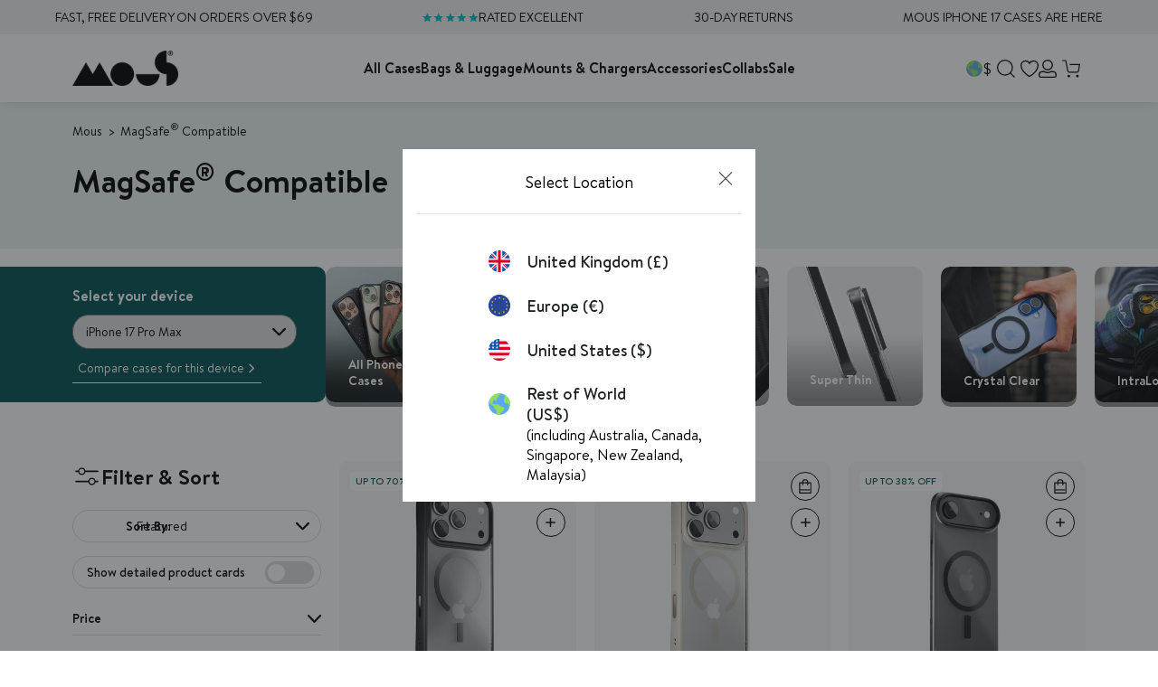

--- FILE ---
content_type: text/html; charset=utf-8
request_url: https://row.mous.co/collections/magsafe-cases
body_size: 101420
content:
<!doctype html>
<html class="no-js" lang="en">
  <head>
	<script src="//row.mous.co/cdn/shop/files/pandectes-rules.js?v=13618183035830481342"></script>
	
	
  
    
	
    <link rel="canonical" href="https://row.mous.co/collections/magsafe-cases">
    <link rel="preconnect" href="https://cdn.shopify.com" crossorigin>
    <link rel="preconnect" href="https://sfycdn.speedsize.com/" data-speedsize="auto">
<link href="https://sfycdn.speedsize.com/19464703-36eb-4c15-80b7-604735fdf8c8/https://row.mous.co/cdn/shop/files/favicon_df6e32b3-c138-46a0-a312-32e6bb6752df_72x.png?v=1725529139-72x72.png" rel="apple-touch-icon" sizes="72x72">
<link href="https://sfycdn.speedsize.com/19464703-36eb-4c15-80b7-604735fdf8c8/https://row.mous.co/cdn/shop/files/favicon_df6e32b3-c138-46a0-a312-32e6bb6752df_144x.png?v=1725529139-144x144.png" rel="apple-touch-icon" sizes="144x144">
<link href="https://sfycdn.speedsize.com/19464703-36eb-4c15-80b7-604735fdf8c8/https://row.mous.co/cdn/shop/files/favicon_df6e32b3-c138-46a0-a312-32e6bb6752df_196x.png?v=1725529139" sizes="196x196" rel="icon" type="image/png">
<link href="https://sfycdn.speedsize.com/19464703-36eb-4c15-80b7-604735fdf8c8/https://row.mous.co/cdn/shop/files/favicon_df6e32b3-c138-46a0-a312-32e6bb6752df_96x.png?v=1725529139" sizes="96x96" rel="icon" type="image/png">
<link href="https://sfycdn.speedsize.com/19464703-36eb-4c15-80b7-604735fdf8c8/https://row.mous.co/cdn/shop/files/favicon_df6e32b3-c138-46a0-a312-32e6bb6752df_32x.png?v=1725529139" sizes="32x32" rel="icon" type="image/png">
<link href="https://sfycdn.speedsize.com/19464703-36eb-4c15-80b7-604735fdf8c8/https://row.mous.co/cdn/shop/files/favicon_df6e32b3-c138-46a0-a312-32e6bb6752df_16x.png?v=1725529139" sizes="16x16" rel="icon" type="image/png">
<meta content="Mous ROW" name="application-name">
<meta content="#000000" name="msapplication-TileColor">
<meta content="https://sfycdn.speedsize.com/19464703-36eb-4c15-80b7-604735fdf8c8/https://row.mous.co/cdn/shop/files/favicon_df6e32b3-c138-46a0-a312-32e6bb6752df_small.png?v=1725529139" name="msapplication-TileImage">

    <link href="//row.mous.co/cdn/shop/t/196/assets/swiper.min.js?v=132827703869534583981756396044" as="script" rel="preload">


<meta charset="utf-8">
<meta http-equiv="X-UA-Compatible" content="IE=edge">
<meta name="viewport" content="width=device-width,initial-scale=1">
<meta name="theme-color" content="">
 
<meta property="og:site_name" content="Mous ROW">
<meta property="og:url" content="https://row.mous.co/collections/magsafe-cases">
<meta property="og:title" content="Mous | Ultra-protective, stylish, and compatible with MagSafe, cases">
<meta property="og:type" content="website">
<meta property="og:description" content="Mous’s MagSafe compatible cases are here. Highly protective, beautifully crafted and fully compatible with MagSafe - cases have never been so useful. Get yours."><meta property="og:image" content="http://row.mous.co/cdn/shop/collections/65564d8a62b541700154762_aa107ca7-58a8-4163-aba3-28b03f033dc9.jpg?v=1757939524">
  <meta property="og:image:secure_url" content="https://sfycdn.speedsize.com/19464703-36eb-4c15-80b7-604735fdf8c8/https://row.mous.co/cdn/shop/collections/65564d8a62b541700154762_aa107ca7-58a8-4163-aba3-28b03f033dc9.jpg?v=1757939524">
  <meta property="og:image:width" content="358">
  <meta property="og:image:height" content="357"><meta name="twitter:site" content="@https://www.x.com/mouscase"><meta name="twitter:card" content="summary_large_image">
<meta name="twitter:title" content="Mous | Ultra-protective, stylish, and compatible with MagSafe, cases">
<meta name="twitter:description" content="Mous’s MagSafe compatible cases are here. Highly protective, beautifully crafted and fully compatible with MagSafe - cases have never been so useful. Get yours.">
<meta name="google-site-verification" content="fWGAxCqVBGJT-ebhu8xwBk533yUfbcy6zHBZ--23gS0" /><title>Mous | Ultra-protective, stylish, and compatible with MagSafe, cases</title><meta name="description" content="Mous’s MagSafe compatible cases are here. Highly protective, beautifully crafted and fully compatible with MagSafe - cases have never been so useful. Get yours.">

<link rel="canonical" href="https://row.mous.co/collections/magsafe-cases">
<!-- Google Tag Manager -->
    <script>
      (function (w, d, s, l, i) {
        w[l] = w[l] || [];
        w[l].push({ 'gtm.start': new Date().getTime(), event: 'gtm.js' });
        var f = d.getElementsByTagName(s)[0],
          j = d.createElement(s),
          dl = l != 'dataLayer' ? '&l=' + l : '';
        j.async = true;
        j.src = 'https://www.googletagmanager.com/gtm.js?id=' + i + dl;
        f.parentNode.insertBefore(j, f);
      })(window, document, 'script', 'dataLayer', 'GTM-KXNL9L3');
    </script>
    <!-- End Google Tag Manager -->



<link rel="alternate" hreflang="en-AD" href="https://eu.mous.co/collections/magsafe-cases"><link rel="alternate" hreflang="en-AL" href="https://eu.mous.co/collections/magsafe-cases"><link rel="alternate" hreflang="en-AT" href="https://eu.mous.co/collections/magsafe-cases"><link rel="alternate" hreflang="en-BA" href="https://eu.mous.co/collections/magsafe-cases"><link rel="alternate" hreflang="en-BE" href="https://eu.mous.co/collections/magsafe-cases"><link rel="alternate" hreflang="en-BG" href="https://eu.mous.co/collections/magsafe-cases"><link rel="alternate" hreflang="en-BY" href="https://eu.mous.co/collections/magsafe-cases"><link rel="alternate" hreflang="en-CH" href="https://eu.mous.co/collections/magsafe-cases"><link rel="alternate" hreflang="en-CY" href="https://eu.mous.co/collections/magsafe-cases"><link rel="alternate" hreflang="en-CZ" href="https://eu.mous.co/collections/magsafe-cases"><link rel="alternate" hreflang="en-DE" href="https://eu.mous.co/collections/magsafe-cases"><link rel="alternate" hreflang="en-DK" href="https://eu.mous.co/collections/magsafe-cases"><link rel="alternate" hreflang="en-EE" href="https://eu.mous.co/collections/magsafe-cases"><link rel="alternate" hreflang="en-ES" href="https://eu.mous.co/collections/magsafe-cases"><link rel="alternate" hreflang="en-FI" href="https://eu.mous.co/collections/magsafe-cases"><link rel="alternate" hreflang="en-FR" href="https://eu.mous.co/collections/magsafe-cases"><link rel="alternate" hreflang="en-GI" href="https://eu.mous.co/collections/magsafe-cases"><link rel="alternate" hreflang="en-GR" href="https://eu.mous.co/collections/magsafe-cases"><link rel="alternate" hreflang="en-HR" href="https://eu.mous.co/collections/magsafe-cases"><link rel="alternate" hreflang="en-HU" href="https://eu.mous.co/collections/magsafe-cases"><link rel="alternate" hreflang="en-IE" href="https://eu.mous.co/collections/magsafe-cases"><link rel="alternate" hreflang="en-IS" href="https://eu.mous.co/collections/magsafe-cases"><link rel="alternate" hreflang="en-IT" href="https://eu.mous.co/collections/magsafe-cases"><link rel="alternate" hreflang="en-LT" href="https://eu.mous.co/collections/magsafe-cases"><link rel="alternate" hreflang="en-LU" href="https://eu.mous.co/collections/magsafe-cases"><link rel="alternate" hreflang="en-LV" href="https://eu.mous.co/collections/magsafe-cases"><link rel="alternate" hreflang="en-MC" href="https://eu.mous.co/collections/magsafe-cases"><link rel="alternate" hreflang="en-ME" href="https://eu.mous.co/collections/magsafe-cases"><link rel="alternate" hreflang="en-MK" href="https://eu.mous.co/collections/magsafe-cases"><link rel="alternate" hreflang="en-MT" href="https://eu.mous.co/collections/magsafe-cases"><link rel="alternate" hreflang="en-NL" href="https://eu.mous.co/collections/magsafe-cases"><link rel="alternate" hreflang="en-NO" href="https://eu.mous.co/collections/magsafe-cases"><link rel="alternate" hreflang="en-PL" href="https://eu.mous.co/collections/magsafe-cases"><link rel="alternate" hreflang="en-PT" href="https://eu.mous.co/collections/magsafe-cases"><link rel="alternate" hreflang="en-RO" href="https://eu.mous.co/collections/magsafe-cases"><link rel="alternate" hreflang="en-RS" href="https://eu.mous.co/collections/magsafe-cases"><link rel="alternate" hreflang="en-SE" href="https://eu.mous.co/collections/magsafe-cases"><link rel="alternate" hreflang="en-SI" href="https://eu.mous.co/collections/magsafe-cases"><link rel="alternate" hreflang="en-SK" href="https://eu.mous.co/collections/magsafe-cases"><link rel="alternate" hreflang="en-UA" href="https://eu.mous.co/collections/magsafe-cases"><link rel="alternate" hreflang="en-GB" href="https://uk.mous.co/collections/magsafe-cases">
<link rel="alternate" hreflang="en-US" href="https://www.mous.co/collections/magsafe-cases">
<link rel="alternate" hreflang="x-default" href="https://row.mous.co/collections/magsafe-cases">

<style data-shopify>

    @font-face {
        font-family: 'Brandon Text';
        src: url(//row.mous.co/cdn/shop/t/196/assets/BrandonText-Bold.woff2?v=156259634221468859861725529706) format('woff2'),
            url(//row.mous.co/cdn/shop/t/196/assets/BrandonText-Bold.woff?v=74257778061803864531725529707) format('woff');
        font-weight: bold;
        font-style: normal;
        font-display: swap;
    }

    @font-face {
        font-family: 'Brandon Text';
        src: url(//row.mous.co/cdn/shop/t/196/assets/BrandonText-BoldItalic.woff2?v=113813925295221396061725529706) format('woff2'),
            url(//row.mous.co/cdn/shop/t/196/assets/BrandonText-BoldItalic.woff?v=17776037052356757161725529706) format('woff');
        font-weight: bold;
        font-style: italic;
        font-display: swap;
    }

    @font-face {
        font-family: 'Brandon Text';
        src: url(//row.mous.co/cdn/shop/t/196/assets/BrandonText-Medium.woff2?v=24538739124497297551725529707) format('woff2'),
            url(//row.mous.co/cdn/shop/t/196/assets/BrandonText-Medium.woff?v=69761045549029212701725529707) format('woff');
        font-weight: 500;
        font-style: normal;
        font-display: swap;
    }

    @font-face {
        font-family: 'Brandon Text';
        src: url(//row.mous.co/cdn/shop/t/196/assets/BrandonText-Regular.woff2?v=136781750712899962601725529706) format('woff2'),
            url(//row.mous.co/cdn/shop/t/196/assets/BrandonText-Regular.woff?v=122824614722034012891725529707) format('woff');
        font-weight: normal;
        font-style: normal;
        font-display: swap;
    }

    @font-face {
        font-family: 'Brandon Text';
        src: url(//row.mous.co/cdn/shop/t/196/assets/BrandonText-Light.woff2?v=82743729991533082441725529712) format('woff2'),
            url(//row.mous.co/cdn/shop/t/196/assets/BrandonText-Light.woff?v=30614786730357769881725529708) format('woff');
        font-weight: 300;
        font-style: normal;
        font-display: swap;
    }

    @font-face {
        font-family: 'Brandon Text';
        src: url(//row.mous.co/cdn/shop/t/196/assets/BrandonText-Black.woff2?v=159465352422993512001725529706) format('woff2'),
            url(//row.mous.co/cdn/shop/t/196/assets/BrandonText-Black.woff?v=7801879069433813451725529708) format('woff');
        font-weight: 900;
        font-style: normal;
        font-display: swap;
    }

    @font-face {
        font-family: 'T-Star';
        src: url(//row.mous.co/cdn/shop/t/196/assets/T-Star-Bold.woff2?v=124024637521539849461762425224) format('woff2'),
            url(//row.mous.co/cdn/shop/t/196/assets/T-Star-Bold.woff?v=14279189790964074041762425223) format('woff');
        font-weight: 500;
        font-style: normal;
        font-display: swap;
    }
    @font-face {
        font-family: 'T-Star';
        src: url(//row.mous.co/cdn/shop/t/196/assets/T-Star-Heavy.woff2?v=142882097537318704891764754735) format('woff2'),
            url(//row.mous.co/cdn/shop/t/196/assets/T-Star-Heavy.woff?v=27991331850870710981764754734) format('woff');
        font-weight: 700;
        font-style: normal;
        font-display: swap;
    }


</style>
<style data-shopify>:root {
        /* FONTS - START */
        --heading-sm: 18px;
        --heading-md: 24px;
        --heading-lg: 36px;

        --heading-md-mobile: 24px;
        --heading-lg-mobile: 30px;

        /* TYPOGRAPHY - END */

        /* LAYOUT - START */
        --page-width: 1400px;

        --spacing-sections-desktop: 40px;
        --spacing-sections-mobile: 28px;
        /* LAYOUT - END */

        /* COLORS - START */
        --primary-color: #00BEC8;
        --secondary-color: #FFFFFF;
        --accent-1-color: #000000;
        --accent-1-color-transparent: #0000004D;
        --accent-2-color: #005050;
        --bg-1-color: #007575;
        --bg-2-color: #F0F0F0;
        --separator-color: #DADADA;
        --review-star-color: #007575;

        --text-primary-color: #030303;
        --text-alternate-color: #ffffff;
        --text-accent-color: #007575;
        /* COLORS - END */


        /* BUTTONS - START */
        --button-h-padding: 14px;
        --button-v-padding: 10px;

        --button-font-size: 16px;
        --button-transition: 0.3s ease;

        --button-1-color: #005050;
        --button-1-text-color: #ffffff;
        --button-1-radius: 21px;
        --button-1-border-color: #005050;

        --button-1-hover-color: #007575;
        --button-1-hover-text-color: #ffffff;
        --button-1-hover-radius: 21px;
        --button-1-hover-border-color: #007575;


        --button-2-color: #00bec8;
        --button-2-text-color: #000000;
        --button-2-radius: 21px;
        --button-2-border-color: #00bec8;


        --button-2-hover-color: #007575;
        --button-2-hover-text-color: #ffffff;
        --button-2-hover-radius: 21px;
        --button-2-hover-border-color: #007575;

        --button-3-color: rgba(0,0,0,0);
        --button-3-text-color: #ffffff;
        --button-3-radius: 21px;
        --button-3-border-color: #ffffff;


        --button-3-hover-color: #005050;
        --button-3-hover-text-color: #ffffff;
        --button-3-hover-radius: 21px;
        --button-3-hover-border-color: rgba(0,0,0,0);

        --button-4-color: rgba(0,0,0,0);
        --button-4-text-color: #005050;
        --button-4-radius: 21px;
        --button-4-border-color: #005050;


        --button-4-hover-color: #005050;
        --button-4-hover-text-color: #ffffff;
        --button-4-hover-radius: 21px;
        --button-4-hover-border-color: #005050;

        --button-5-color: rgba(0,0,0,0);
        --button-5-text-color: #000000;
        --button-5-radius: 21px;
        --button-5-border-color: #000000;


        --button-5-hover-color: #005050;
        --button-5-hover-text-color: #ffffff;
        --button-5-hover-radius: 21px;
        --button-5-hover-border-color: #005050;

        --button-6-color: #000000;
        --button-6-text-color: #ffffff;
        --button-6-radius: 21px;
        --button-6-border-color: #ffffff;


        --button-6-hover-color: #ffffff;
        --button-6-hover-text-color: #000000;
        --button-6-hover-radius: 21px;
        --button-6-hover-border-color: #ffffff;

        /* BUTTONS - END */


        /* MOBILE MENU BREAK POINT */
        --mobile-menu-break-point: 1285px;


        /* GLOBAL SECTION PADDING  */
        --section-padding-s: 20px;
        --section-padding-m: 40px;
        --section-padding-l: 60px;
        /* GLOBAL SECTION PADDING END */

        /* GLOBAL SECTION MARGIN  */
        --section-margin-s: 20px;
        --section-margin-m: 40px;
        --section-margin-l: 60px;
        /* GLOBAL SECTION MARGIN END */

        --collection-ad-overlay-color: linear-gradient(1deg, rgba(18, 18, 18, 0.74), rgba(0, 0, 0, 0) 56%);
        --card-overlay-color: linear-gradient(180deg, rgba(3, 3, 3, 0) 48%, rgba(3, 3, 3, 0.47) 100%);

        --preorder-badge-text-color: #ffffff;
        --preorder-badge-bg-color: #00bec8;

        --preorder-btn-text-color: #ffffff;
        --preorder-btn-bg-color: #00bec8;
    }</style>


<link href="//row.mous.co/cdn/shop/t/196/assets/global.min.css?v=84456762797939116111764754734" rel="stylesheet" type="text/css" media="all" />
<link href="//row.mous.co/cdn/shop/t/196/assets/snippet.min.css?v=65249036046187023131768998626" rel="stylesheet" type="text/css" media="all" />

    




<link href="//row.mous.co/cdn/shop/t/196/assets/swiper.min.css?v=57138299242429569951756396044" rel="stylesheet" type="text/css" media="all" />

<script>
  window.QF = [];

  window.QF.settings = {
    ajax_toast : true,
    ajax_open_side_cart : true,
    developerMode : true,
    sideCart : true,
    urlStructure: '',
    moneyFormat: "${{amount}}",
    currency: "USD",
    currencySymbol: '$',
    locale: "en",
    shop: 51317801147,
    acceptCookiesBtn: '[el="cookie-acceptance"]',
    limitProducts: [],
    acEnabled: true,}

  // Developer log ---
  const log = (...arguments) => {
    if(window.QF.settings.developerMode){
      console.log(...arguments)
    }
  }

  window.log = log;
  window.template = "collection";
  window.QF.cart = {"note":null,"attributes":{},"original_total_price":0,"total_price":0,"total_discount":0,"total_weight":0.0,"item_count":0,"items":[],"requires_shipping":false,"currency":"USD","items_subtotal_price":0,"cart_level_discount_applications":[],"checkout_charge_amount":0}
let collection = {"id":245391786171,"handle":"magsafe-cases","title":"MagSafe\u003csup\u003e®\u003c\/sup\u003e Compatible","updated_at":"2026-01-23T05:06:01-08:00","body_html":"","published_at":"2021-02-02T02:50:11-08:00","sort_order":"manual","template_suffix":null,"disjunctive":false,"rules":[{"column":"title","relation":"contains","condition":"MagSafe"},{"column":"type","relation":"equals","condition":"Case"}],"published_scope":"web","image":{"created_at":"2025-09-15T05:32:04-07:00","alt":"IntraLock MagSafe clear iPhone case with MagSafe wallet","width":358,"height":357,"src":"\/\/row.mous.co\/cdn\/shop\/collections\/65564d8a62b541700154762_aa107ca7-58a8-4163-aba3-28b03f033dc9.jpg?v=1757939524"}};
      window.QF.collection = collection;
      window.QF.selected_device = "";

  window.shopUrl = 'https://row.mous.co';
  window.routes = {
    cart_add_url: '/cart/add',
    cart_change_url: '/cart/change',
    cart_update_url: '/cart/update',
    predictive_search_url: '/search/suggest'
  };

  window.cartStrings = {
    error: `There was an error while updating your cart. Please try again.`,
    quantityError: `You can only add [quantity] of this item to your cart.`
  }

  window.variantStrings = {
    addToCart: `Add to cart`,
    soldOut: `Sold out`,
    unavailable: `Unavailable`,
  }

  window.accessibilityStrings = {
    imageAvailable: `Image [index] is now available in gallery view`,
    shareSuccess: `Link copied to clipboard`,
    pauseSlideshow: `Pause slideshow`,
    playSlideshow: `Play slideshow`,
  }
  

  
</script><script src="//row.mous.co/cdn/shop/t/196/assets/swiper.min.js?v=132827703869534583981756396044"></script>
<script src="//row.mous.co/cdn/shop/t/196/assets/critical.min.js?v=112860768189344629721768998623" defer></script>

<script src="https://sfycdn.speedsize.com/19464703-36eb-4c15-80b7-604735fdf8c8/row.mous.co/cdn/shopifycloud/storefront/assets/themes_support/option_selection-b017cd28.js" defer></script>
<script src="//row.mous.co/cdn/shop/t/196/assets/mous-video-controls.min.js?v=165954277518407517371764754734" defer></script>
<script src="//row.mous.co/cdn/shop/t/196/assets/mous-combined-listing.min.js?v=96024073439250726771767798211" defer></script>
<script src="//row.mous.co/cdn/shop/t/196/assets/mous-product-form.min.js?v=94536389329812016121765466697" defer></script>
<script src="//row.mous.co/cdn/shop/t/196/assets/mous-product-gallery.min.js?v=123740956772930816841760006071" defer></script>





<script defer>
  document.addEventListener('DOMContentLoaded', () => {
    Shopify.money_format = '${{amount}}';
  });
</script>



<script type="application/ld+json">
{
  "@context": "https://schema.org",
  "@type": "BreadcrumbList",
  "itemListElement": [{
      "@type": "ListItem",
      "position": 1,
      "name": "Home",
      "item": "https://row.mous.co"
    },{
          "@type": "ListItem",
          "position": 2,
          "name": "MagSafe\u003csup\u003e®\u003c\/sup\u003e Compatible",
          "item": "https://row.mous.co/collections/magsafe-cases"
        }]
}
</script>


<script type="application/ld+json">{
  "@context": "https://schema.org",
  "@type": "Website",
  "url": "https://row.mous.co",
  "potentialAction": {
    "@type": "SearchAction",
    "target": "https://row.mous.co/search?type=product&q={search_term_string}",
    "query-input": "required name=search_term_string"
  }
}</script>


<script type="application/ld+json">{
  "@context": "https://schema.org",
  "@type": "Organization",
  "name": "Mous ROW",
  "url": "https://row.mous.co",
  "description": "The Only Case You'll Ever Need. Protective iPhone, Samsung, Google Pixel, AirPods Cases & Essential Device Accessories.",
  "logo": "//row.mous.co/cdn/shop/t/196/assets/logo.svg?v=67976617413899961491725529708",
  "image": "//row.mous.co/cdn/shop/t/196/assets/logo.svg?v=67976617413899961491725529708",
  "sameAs": ["https://www.facebook.com/mous","https://www.x.com/mouscase","https://www.instagram.com/mouscase"],
  "address": {
    "@type": "PostalAddress",
    "streetAddress": "Senna Building Gorsuch Place, WeWork",
    "addressLocality": "London",
    "addressRegion": "England",
    "postalCode": "E2 8JF",
    "addressCountry": "UNITED KINGDOM"
  },
  "telephone": "+44000000"
}</script>


<script type="application/ld+json">{
  "@context": "http://schema.org",
  "@type": "Corporation",
  "name": "Mous ROW",
  "logo": "//row.mous.co/cdn/shop/t/196/assets/logo.svg?v=67976617413899961491725529708",
  "url": "https://row.mous.co",
  "address": {
    "@type": "PostalAddress",
    "streetAddress": "Senna Building Gorsuch Place, WeWork",
    "addressLocality": "London",
    "addressRegion": "England",
    "postalCode": "E2 8JF",
    "addressCountry": "UNITED KINGDOM"
  },
  "contactPoint": {
    "@type": "ContactPoint",
    "telephone": "+44000000",
    "contactType": "customer service",
    "areaServed": "GB",
    "availableLanguage": "en"
  },
  "potentialAction": {
    "@type": "SearchAction",
    "target": "https://row.mous.co/search?type=product&q={search_term_string}",
    "query-input": "required name=search_term_string"
  }
}</script>



<script type="application/ld+json">[
    {
      "@context": "http://schema.org",
      "@type": "CollectionPage",
      "name": "MagSafe<sup>®</sup> Compatible",
      "url": "/collections/magsafe-cases",
      "description": "",
      "image": ""
    }

      

        
,{
        "@context": "http://schema.org",
        "@type": "Product",
        "offers": [{
              "@type": "Offer",
              "name": "iPhone 17 Pro Max",
              "availability":"https://schema.org/InStock",
              "price": "74.99",
              "priceCurrency": "USD",
              "priceValidUntil": "2026-02-02","sku": "CBC-A1018-CLRPCB-MS0-W1","url": "https://row.mous.co/products/stealth-protective-phone-case-clarity-magsafe-mercedes?variant=46942911496379"
            },
{
              "@type": "Offer",
              "name": "iPhone 17 Pro",
              "availability":"https://schema.org/InStock",
              "price": "74.99",
              "priceCurrency": "USD",
              "priceValidUntil": "2026-02-02","sku": "CBC-A1017-CLRPCB-MS0-W1","url": "https://row.mous.co/products/stealth-protective-phone-case-clarity-magsafe-mercedes?variant=46942911529147"
            },
{
              "@type": "Offer",
              "name": "iPhone 17",
              "availability":"https://schema.org/InStock",
              "price": "74.99",
              "priceCurrency": "USD",
              "priceValidUntil": "2026-02-02","sku": "CBC-A1015-CLRPCB-MS0-W1","url": "https://row.mous.co/products/stealth-protective-phone-case-clarity-magsafe-mercedes?variant=46942911561915"
            },
{
              "@type": "Offer",
              "name": "iPhone Air",
              "availability":"https://schema.org/InStock",
              "price": "44.99",
              "priceCurrency": "USD",
              "priceValidUntil": "2026-02-02","sku": "CBC-A1016-CLRPCB-MS0-W1","url": "https://row.mous.co/products/stealth-protective-phone-case-clarity-magsafe-mercedes?variant=46942911594683"
            },
{
              "@type": "Offer",
              "name": "iPhone 16 Pro Max",
              "availability":"https://schema.org/InStock",
              "price": "59.99",
              "priceCurrency": "USD",
              "priceValidUntil": "2026-02-02","sku": "CBC-A0859-CLRPCB-MS0-W1","url": "https://row.mous.co/products/stealth-protective-phone-case-clarity-magsafe-mercedes?variant=46477157236923"
            },
{
              "@type": "Offer",
              "name": "iPhone 16 Pro",
              "availability":"https://schema.org/InStock",
              "price": "59.99",
              "priceCurrency": "USD",
              "priceValidUntil": "2026-02-02","sku": "CBC-A0857-CLRPCB-MS0-W1","url": "https://row.mous.co/products/stealth-protective-phone-case-clarity-magsafe-mercedes?variant=46477157269691"
            },
{
              "@type": "Offer",
              "name": "iPhone 16 Plus",
              "availability":"https://schema.org/OutOfStock",
              "price": "59.99",
              "priceCurrency": "USD",
              "priceValidUntil": "2026-02-02","sku": "CBC-A0858-CLRPCB-MS0-W1","url": "https://row.mous.co/products/stealth-protective-phone-case-clarity-magsafe-mercedes?variant=46477157302459"
            },
{
              "@type": "Offer",
              "name": "iPhone 16",
              "availability":"https://schema.org/InStock",
              "price": "59.99",
              "priceCurrency": "USD",
              "priceValidUntil": "2026-02-02","sku": "CBC-A0966-CLRPCB-MS0-W1","url": "https://row.mous.co/products/stealth-protective-phone-case-clarity-magsafe-mercedes?variant=46477157335227"
            },
{
              "@type": "Offer",
              "name": "iPhone 15 Pro Max",
              "availability":"https://schema.org/InStock",
              "price": "64.99",
              "priceCurrency": "USD",
              "priceValidUntil": "2026-02-02","sku": "CBC-A0739-CLRCLR-000-W2","url": "https://row.mous.co/products/stealth-protective-phone-case-clarity-magsafe-mercedes?variant=46477157367995"
            },
{
              "@type": "Offer",
              "name": "iPhone 15 Pro",
              "availability":"https://schema.org/InStock",
              "price": "64.99",
              "priceCurrency": "USD",
              "priceValidUntil": "2026-02-02","sku": "CBC-A0737-CLRCLR-000-W2","url": "https://row.mous.co/products/stealth-protective-phone-case-clarity-magsafe-mercedes?variant=46477157400763"
            },
{
              "@type": "Offer",
              "name": "iPhone 15 Plus",
              "availability":"https://schema.org/InStock",
              "price": "64.99",
              "priceCurrency": "USD",
              "priceValidUntil": "2026-02-02","sku": "CBC-A0738-CLRCLR-000-W1","url": "https://row.mous.co/products/stealth-protective-phone-case-clarity-magsafe-mercedes?variant=46477157433531"
            },
{
              "@type": "Offer",
              "name": "iPhone 15",
              "availability":"https://schema.org/InStock",
              "price": "64.99",
              "priceCurrency": "USD",
              "priceValidUntil": "2026-02-02","sku": "CBC-A0736-CLRCLR-000-W1","url": "https://row.mous.co/products/stealth-protective-phone-case-clarity-magsafe-mercedes?variant=46477157466299"
            },
{
              "@type": "Offer",
              "name": "iPhone 14 Pro",
              "availability":"https://schema.org/OutOfStock",
              "price": "59.99",
              "priceCurrency": "USD",
              "priceValidUntil": "2026-02-02","sku": "CBC-A0642-CLRCLR-000-W2","url": "https://row.mous.co/products/stealth-protective-phone-case-clarity-magsafe-mercedes?variant=46477157499067"
            },
{
              "@type": "Offer",
              "name": "iPhone 14",
              "availability":"https://schema.org/OutOfStock",
              "price": "59.99",
              "priceCurrency": "USD",
              "priceValidUntil": "2026-02-02","sku": "CBC-A0641-CLRCLR-000-W1","url": "https://row.mous.co/products/stealth-protective-phone-case-clarity-magsafe-mercedes?variant=46477157531835"
            }
],
        "brand": {
          "name": "Clarity MagSafe x Mercedes-AMG PETRONAS F1 Team"
        },
        "name": "Stealth Protective Phone Case - Mercedes-AMG PETRONAS F1 Team MagSafe",
        "description": "Mous-grade protection meets race-inspired design in these official Mercedes-AMG PETRONAS F1 Team cases. Built for performance on and off the track.",
        "category": "Case",
        "url": "https://row.mous.co/products/stealth-protective-phone-case-clarity-magsafe-mercedes",
        "sku": "CBC-A1018-CLRPCB-MS0-W1",
        "image": {
          "@type": "ImageObject",
          "url": "https://sfycdn.speedsize.com/19464703-36eb-4c15-80b7-604735fdf8c8/https://row.mous.co/cdn/shop/files/MER_STH_i17PRO_Perspective_Magsafe_4x4_Silver_1024x.jpg?v=1769098868",
          "image": "https://sfycdn.speedsize.com/19464703-36eb-4c15-80b7-604735fdf8c8/https://row.mous.co/cdn/shop/files/MER_STH_i17PRO_Perspective_Magsafe_4x4_Silver_1024x.jpg?v=1769098868",
          "name": "Stealth Protective Phone Case - Mercedes-AMG PETRONAS F1 Team MagSafe",
          "width": "1024",
          "height": "1024"
        }
      }
    
,{
        "@context": "http://schema.org",
        "@type": "Product",
        "offers": [{
              "@type": "Offer",
              "name": "iPhone 17 Pro Max",
              "availability":"https://schema.org/InStock",
              "price": "74.99",
              "priceCurrency": "USD",
              "priceValidUntil": "2026-02-02","sku": "CBC-A1018-CLRPCB-MS0-W1","url": "https://row.mous.co/products/signature-protective-phone-case-clarity-magsafe-mercedes?variant=46942913167547"
            },
{
              "@type": "Offer",
              "name": "iPhone 17 Pro",
              "availability":"https://schema.org/InStock",
              "price": "74.99",
              "priceCurrency": "USD",
              "priceValidUntil": "2026-02-02","sku": "CBC-A1017-CLRPCB-MS0-W1","url": "https://row.mous.co/products/signature-protective-phone-case-clarity-magsafe-mercedes?variant=46942913200315"
            },
{
              "@type": "Offer",
              "name": "iPhone 17",
              "availability":"https://schema.org/InStock",
              "price": "74.99",
              "priceCurrency": "USD",
              "priceValidUntil": "2026-02-02","sku": "CBC-A1015-CLRPCB-MS0-W1","url": "https://row.mous.co/products/signature-protective-phone-case-clarity-magsafe-mercedes?variant=46942913233083"
            },
{
              "@type": "Offer",
              "name": "iPhone Air",
              "availability":"https://schema.org/InStock",
              "price": "44.99",
              "priceCurrency": "USD",
              "priceValidUntil": "2026-02-02","sku": "CBC-A1016-CLRPCB-MS0-W1","url": "https://row.mous.co/products/signature-protective-phone-case-clarity-magsafe-mercedes?variant=46942913265851"
            },
{
              "@type": "Offer",
              "name": "iPhone 16 Pro Max",
              "availability":"https://schema.org/InStock",
              "price": "59.99",
              "priceCurrency": "USD",
              "priceValidUntil": "2026-02-02","sku": "CBC-A0859-CLRPCB-MS0-W1","url": "https://row.mous.co/products/signature-protective-phone-case-clarity-magsafe-mercedes?variant=46477158416571"
            },
{
              "@type": "Offer",
              "name": "iPhone 16 Pro",
              "availability":"https://schema.org/InStock",
              "price": "59.99",
              "priceCurrency": "USD",
              "priceValidUntil": "2026-02-02","sku": "CBC-A0857-CLRPCB-MS0-W1","url": "https://row.mous.co/products/signature-protective-phone-case-clarity-magsafe-mercedes?variant=46477158449339"
            },
{
              "@type": "Offer",
              "name": "iPhone 16 Plus",
              "availability":"https://schema.org/OutOfStock",
              "price": "59.99",
              "priceCurrency": "USD",
              "priceValidUntil": "2026-02-02","sku": "CBC-A0858-CLRPCB-MS0-W1","url": "https://row.mous.co/products/signature-protective-phone-case-clarity-magsafe-mercedes?variant=46477158482107"
            },
{
              "@type": "Offer",
              "name": "iPhone 16",
              "availability":"https://schema.org/InStock",
              "price": "59.99",
              "priceCurrency": "USD",
              "priceValidUntil": "2026-02-02","sku": "CBC-A0966-CLRPCB-MS0-W1","url": "https://row.mous.co/products/signature-protective-phone-case-clarity-magsafe-mercedes?variant=46477158514875"
            },
{
              "@type": "Offer",
              "name": "iPhone 15 Pro Max",
              "availability":"https://schema.org/InStock",
              "price": "64.99",
              "priceCurrency": "USD",
              "priceValidUntil": "2026-02-02","sku": "CBC-A0739-CLRCLR-000-W2","url": "https://row.mous.co/products/signature-protective-phone-case-clarity-magsafe-mercedes?variant=46477158547643"
            },
{
              "@type": "Offer",
              "name": "iPhone 15 Pro",
              "availability":"https://schema.org/InStock",
              "price": "64.99",
              "priceCurrency": "USD",
              "priceValidUntil": "2026-02-02","sku": "CBC-A0737-CLRCLR-000-W2","url": "https://row.mous.co/products/signature-protective-phone-case-clarity-magsafe-mercedes?variant=46477158580411"
            },
{
              "@type": "Offer",
              "name": "iPhone 15 Plus",
              "availability":"https://schema.org/InStock",
              "price": "64.99",
              "priceCurrency": "USD",
              "priceValidUntil": "2026-02-02","sku": "CBC-A0738-CLRCLR-000-W1","url": "https://row.mous.co/products/signature-protective-phone-case-clarity-magsafe-mercedes?variant=46477158613179"
            },
{
              "@type": "Offer",
              "name": "iPhone 15",
              "availability":"https://schema.org/InStock",
              "price": "64.99",
              "priceCurrency": "USD",
              "priceValidUntil": "2026-02-02","sku": "CBC-A0736-CLRCLR-000-W1","url": "https://row.mous.co/products/signature-protective-phone-case-clarity-magsafe-mercedes?variant=46477158645947"
            },
{
              "@type": "Offer",
              "name": "iPhone 14 Pro",
              "availability":"https://schema.org/OutOfStock",
              "price": "59.99",
              "priceCurrency": "USD",
              "priceValidUntil": "2026-02-02","sku": "CBC-A0642-CLRCLR-000-W2","url": "https://row.mous.co/products/signature-protective-phone-case-clarity-magsafe-mercedes?variant=46477158678715"
            },
{
              "@type": "Offer",
              "name": "iPhone 14",
              "availability":"https://schema.org/OutOfStock",
              "price": "59.99",
              "priceCurrency": "USD",
              "priceValidUntil": "2026-02-02","sku": "CBC-A0641-CLRCLR-000-W1","url": "https://row.mous.co/products/signature-protective-phone-case-clarity-magsafe-mercedes?variant=46477158711483"
            }
],
        "brand": {
          "name": "Clarity MagSafe x Mercedes-AMG PETRONAS F1 Team"
        },
        "name": "Signature Protective Phone Case - Mercedes-AMG PETRONAS F1 Team MagSafe",
        "description": "Mous-grade protection meets race-inspired design in these official Mercedes-AMG PETRONAS F1 Team cases. Built for performance on and off the track.",
        "category": "Case",
        "url": "https://row.mous.co/products/signature-protective-phone-case-clarity-magsafe-mercedes",
        "sku": "CBC-A1018-CLRPCB-MS0-W1",
        "image": {
          "@type": "ImageObject",
          "url": "https://sfycdn.speedsize.com/19464703-36eb-4c15-80b7-604735fdf8c8/https://row.mous.co/cdn/shop/files/MER_SIG_i17PRO_Perspective_Magsafe_4x4_Silver_1024x.jpg?v=1769098933",
          "image": "https://sfycdn.speedsize.com/19464703-36eb-4c15-80b7-604735fdf8c8/https://row.mous.co/cdn/shop/files/MER_SIG_i17PRO_Perspective_Magsafe_4x4_Silver_1024x.jpg?v=1769098933",
          "name": "Signature Protective Phone Case - Mercedes-AMG PETRONAS F1 Team MagSafe",
          "width": "1024",
          "height": "1024"
        }
      }
    
,{
        "@context": "http://schema.org",
        "@type": "Product",
        "offers": [{
              "@type": "Offer",
              "name": "iPhone 17 Pro Max",
              "availability":"https://schema.org/InStock",
              "price": "74.99",
              "priceCurrency": "USD",
              "priceValidUntil": "2026-02-02","sku": "CBC-A1018-CLRPCB-MS0-W1","url": "https://row.mous.co/products/energised-protective-phone-case-clarity-magsafe-mercedes?variant=46942910054587"
            },
{
              "@type": "Offer",
              "name": "iPhone 17 Pro",
              "availability":"https://schema.org/InStock",
              "price": "74.99",
              "priceCurrency": "USD",
              "priceValidUntil": "2026-02-02","sku": "CBC-A1017-CLRPCB-MS0-W1","url": "https://row.mous.co/products/energised-protective-phone-case-clarity-magsafe-mercedes?variant=46942910087355"
            },
{
              "@type": "Offer",
              "name": "iPhone 17",
              "availability":"https://schema.org/InStock",
              "price": "74.99",
              "priceCurrency": "USD",
              "priceValidUntil": "2026-02-02","sku": "CBC-A1015-CLRPCB-MS0-W1","url": "https://row.mous.co/products/energised-protective-phone-case-clarity-magsafe-mercedes?variant=46942910120123"
            },
{
              "@type": "Offer",
              "name": "iPhone Air",
              "availability":"https://schema.org/InStock",
              "price": "44.99",
              "priceCurrency": "USD",
              "priceValidUntil": "2026-02-02","sku": "CBC-A1016-CLRPCB-MS0-W1","url": "https://row.mous.co/products/energised-protective-phone-case-clarity-magsafe-mercedes?variant=46942910152891"
            },
{
              "@type": "Offer",
              "name": "iPhone 16 Pro Max",
              "availability":"https://schema.org/InStock",
              "price": "59.99",
              "priceCurrency": "USD",
              "priceValidUntil": "2026-02-02","sku": "CBC-A0859-CLRPCB-MS0-W1","url": "https://row.mous.co/products/energised-protective-phone-case-clarity-magsafe-mercedes?variant=46477156843707"
            },
{
              "@type": "Offer",
              "name": "iPhone 16 Pro",
              "availability":"https://schema.org/InStock",
              "price": "59.99",
              "priceCurrency": "USD",
              "priceValidUntil": "2026-02-02","sku": "CBC-A0857-CLRPCB-MS0-W1","url": "https://row.mous.co/products/energised-protective-phone-case-clarity-magsafe-mercedes?variant=46477156876475"
            },
{
              "@type": "Offer",
              "name": "iPhone 16 Plus",
              "availability":"https://schema.org/OutOfStock",
              "price": "59.99",
              "priceCurrency": "USD",
              "priceValidUntil": "2026-02-02","sku": "CBC-A0858-CLRPCB-MS0-W1","url": "https://row.mous.co/products/energised-protective-phone-case-clarity-magsafe-mercedes?variant=46477156909243"
            },
{
              "@type": "Offer",
              "name": "iPhone 16",
              "availability":"https://schema.org/InStock",
              "price": "59.99",
              "priceCurrency": "USD",
              "priceValidUntil": "2026-02-02","sku": "CBC-A0966-CLRPCB-MS0-W1","url": "https://row.mous.co/products/energised-protective-phone-case-clarity-magsafe-mercedes?variant=46477156942011"
            },
{
              "@type": "Offer",
              "name": "iPhone 15 Pro Max",
              "availability":"https://schema.org/InStock",
              "price": "64.99",
              "priceCurrency": "USD",
              "priceValidUntil": "2026-02-02","sku": "CBC-A0739-CLRCLR-000-W2","url": "https://row.mous.co/products/energised-protective-phone-case-clarity-magsafe-mercedes?variant=46477156974779"
            },
{
              "@type": "Offer",
              "name": "iPhone 15 Pro",
              "availability":"https://schema.org/InStock",
              "price": "64.99",
              "priceCurrency": "USD",
              "priceValidUntil": "2026-02-02","sku": "CBC-A0737-CLRCLR-000-W2","url": "https://row.mous.co/products/energised-protective-phone-case-clarity-magsafe-mercedes?variant=46477157007547"
            },
{
              "@type": "Offer",
              "name": "iPhone 15 Plus",
              "availability":"https://schema.org/InStock",
              "price": "64.99",
              "priceCurrency": "USD",
              "priceValidUntil": "2026-02-02","sku": "CBC-A0738-CLRCLR-000-W1","url": "https://row.mous.co/products/energised-protective-phone-case-clarity-magsafe-mercedes?variant=46477157040315"
            },
{
              "@type": "Offer",
              "name": "iPhone 15",
              "availability":"https://schema.org/InStock",
              "price": "64.99",
              "priceCurrency": "USD",
              "priceValidUntil": "2026-02-02","sku": "CBC-A0736-CLRCLR-000-W1","url": "https://row.mous.co/products/energised-protective-phone-case-clarity-magsafe-mercedes?variant=46477157073083"
            },
{
              "@type": "Offer",
              "name": "iPhone 14 Pro",
              "availability":"https://schema.org/OutOfStock",
              "price": "59.99",
              "priceCurrency": "USD",
              "priceValidUntil": "2026-02-02","sku": "CBC-A0642-CLRCLR-000-W2","url": "https://row.mous.co/products/energised-protective-phone-case-clarity-magsafe-mercedes?variant=46477157105851"
            },
{
              "@type": "Offer",
              "name": "iPhone 14",
              "availability":"https://schema.org/OutOfStock",
              "price": "59.99",
              "priceCurrency": "USD",
              "priceValidUntil": "2026-02-02","sku": "CBC-A0641-CLRCLR-000-W1","url": "https://row.mous.co/products/energised-protective-phone-case-clarity-magsafe-mercedes?variant=46477157138619"
            }
],
        "brand": {
          "name": "Clarity MagSafe x Mercedes-AMG PETRONAS F1 Team"
        },
        "name": "Energised Protective Phone Case - Mercedes-AMG PETRONAS F1 Team MagSafe",
        "description": "Mous-grade protection meets race-inspired design in these official Mercedes-AMG PETRONAS F1 Team cases. Built for performance on and off the track.",
        "category": "Case",
        "url": "https://row.mous.co/products/energised-protective-phone-case-clarity-magsafe-mercedes",
        "sku": "CBC-A1018-CLRPCB-MS0-W1",
        "image": {
          "@type": "ImageObject",
          "url": "https://sfycdn.speedsize.com/19464703-36eb-4c15-80b7-604735fdf8c8/https://row.mous.co/cdn/shop/files/MER_ENR_i17PRO_Perspective_Magsafe_4x4_Silver_1_1024x.jpg?v=1769098847",
          "image": "https://sfycdn.speedsize.com/19464703-36eb-4c15-80b7-604735fdf8c8/https://row.mous.co/cdn/shop/files/MER_ENR_i17PRO_Perspective_Magsafe_4x4_Silver_1_1024x.jpg?v=1769098847",
          "name": "Energised Protective Phone Case - Mercedes-AMG PETRONAS F1 Team MagSafe",
          "width": "1024",
          "height": "1024"
        }
      }
    
,{
        "@context": "http://schema.org",
        "@type": "Product",
        "offers": [{
              "@type": "Offer",
              "name": "iPhone 17 Pro Max",
              "availability":"https://schema.org/InStock",
              "price": "74.99",
              "priceCurrency": "USD",
              "priceValidUntil": "2026-02-02","sku": "CBC-A1018-CLRPCB-MS0-W1","url": "https://row.mous.co/products/clear-phone-case-clarity_magsafe_compatible-clear-henry_fraser_the_jaguar?variant=46942841307323"
            },
{
              "@type": "Offer",
              "name": "iPhone 17 Pro",
              "availability":"https://schema.org/InStock",
              "price": "74.99",
              "priceCurrency": "USD",
              "priceValidUntil": "2026-02-02","sku": "CBC-A1017-CLRPCB-MS0-W1","url": "https://row.mous.co/products/clear-phone-case-clarity_magsafe_compatible-clear-henry_fraser_the_jaguar?variant=46942841340091"
            },
{
              "@type": "Offer",
              "name": "iPhone 17",
              "availability":"https://schema.org/InStock",
              "price": "74.99",
              "priceCurrency": "USD",
              "priceValidUntil": "2026-02-02","sku": "CBC-A1015-CLRPCB-MS0-W1","url": "https://row.mous.co/products/clear-phone-case-clarity_magsafe_compatible-clear-henry_fraser_the_jaguar?variant=46942841372859"
            },
{
              "@type": "Offer",
              "name": "iPhone Air",
              "availability":"https://schema.org/InStock",
              "price": "44.99",
              "priceCurrency": "USD",
              "priceValidUntil": "2026-02-02","sku": "CBC-A1016-CLRPCB-MS0-W1","url": "https://row.mous.co/products/clear-phone-case-clarity_magsafe_compatible-clear-henry_fraser_the_jaguar?variant=46942841405627"
            },
{
              "@type": "Offer",
              "name": "iPhone 16 Pro Max",
              "availability":"https://schema.org/InStock",
              "price": "59.99",
              "priceCurrency": "USD",
              "priceValidUntil": "2026-02-02","sku": "CBC-A0859-CLRPCB-MS0-W1","url": "https://row.mous.co/products/clear-phone-case-clarity_magsafe_compatible-clear-henry_fraser_the_jaguar?variant=46452189954235"
            },
{
              "@type": "Offer",
              "name": "iPhone 16 Pro",
              "availability":"https://schema.org/InStock",
              "price": "59.99",
              "priceCurrency": "USD",
              "priceValidUntil": "2026-02-02","sku": "CBC-A0857-CLRPCB-MS0-W1","url": "https://row.mous.co/products/clear-phone-case-clarity_magsafe_compatible-clear-henry_fraser_the_jaguar?variant=46452189987003"
            },
{
              "@type": "Offer",
              "name": "iPhone 16 Plus",
              "availability":"https://schema.org/OutOfStock",
              "price": "59.99",
              "priceCurrency": "USD",
              "priceValidUntil": "2026-02-02","sku": "CBC-A0858-CLRPCB-MS0-W1","url": "https://row.mous.co/products/clear-phone-case-clarity_magsafe_compatible-clear-henry_fraser_the_jaguar?variant=46452190019771"
            },
{
              "@type": "Offer",
              "name": "iPhone 16",
              "availability":"https://schema.org/InStock",
              "price": "59.99",
              "priceCurrency": "USD",
              "priceValidUntil": "2026-02-02","sku": "CBC-A0966-CLRPCB-MS0-W1","url": "https://row.mous.co/products/clear-phone-case-clarity_magsafe_compatible-clear-henry_fraser_the_jaguar?variant=46452190052539"
            },
{
              "@type": "Offer",
              "name": "iPhone 15 Pro Max",
              "availability":"https://schema.org/InStock",
              "price": "64.99",
              "priceCurrency": "USD",
              "priceValidUntil": "2026-02-02","sku": "CBC-A0739-CLRCLR-000-W2","url": "https://row.mous.co/products/clear-phone-case-clarity_magsafe_compatible-clear-henry_fraser_the_jaguar?variant=46186996334779"
            },
{
              "@type": "Offer",
              "name": "iPhone 15 Pro",
              "availability":"https://schema.org/InStock",
              "price": "64.99",
              "priceCurrency": "USD",
              "priceValidUntil": "2026-02-02","sku": "CBC-A0737-CLRCLR-000-W2","url": "https://row.mous.co/products/clear-phone-case-clarity_magsafe_compatible-clear-henry_fraser_the_jaguar?variant=46186996367547"
            },
{
              "@type": "Offer",
              "name": "iPhone 15 Plus",
              "availability":"https://schema.org/InStock",
              "price": "64.99",
              "priceCurrency": "USD",
              "priceValidUntil": "2026-02-02","sku": "CBC-A0738-CLRCLR-000-W1","url": "https://row.mous.co/products/clear-phone-case-clarity_magsafe_compatible-clear-henry_fraser_the_jaguar?variant=46186996400315"
            },
{
              "@type": "Offer",
              "name": "iPhone 15",
              "availability":"https://schema.org/InStock",
              "price": "64.99",
              "priceCurrency": "USD",
              "priceValidUntil": "2026-02-02","sku": "CBC-A0736-CLRCLR-000-W1","url": "https://row.mous.co/products/clear-phone-case-clarity_magsafe_compatible-clear-henry_fraser_the_jaguar?variant=46186996433083"
            },
{
              "@type": "Offer",
              "name": "iPhone 14 Pro Max",
              "availability":"https://schema.org/InStock",
              "price": "59.99",
              "priceCurrency": "USD",
              "priceValidUntil": "2026-02-02","sku": "CBC-A0644-CLRCLR-000-W1","url": "https://row.mous.co/products/clear-phone-case-clarity_magsafe_compatible-clear-henry_fraser_the_jaguar?variant=46186996465851"
            },
{
              "@type": "Offer",
              "name": "iPhone 14 Pro",
              "availability":"https://schema.org/OutOfStock",
              "price": "59.99",
              "priceCurrency": "USD",
              "priceValidUntil": "2026-02-02","sku": "CBC-A0642-CLRCLR-000-W2","url": "https://row.mous.co/products/clear-phone-case-clarity_magsafe_compatible-clear-henry_fraser_the_jaguar?variant=46186996498619"
            },
{
              "@type": "Offer",
              "name": "iPhone 14 Plus",
              "availability":"https://schema.org/OutOfStock",
              "price": "59.99",
              "priceCurrency": "USD",
              "priceValidUntil": "2026-02-02","sku": "CBC-A0643-CLRCLR-000-W1","url": "https://row.mous.co/products/clear-phone-case-clarity_magsafe_compatible-clear-henry_fraser_the_jaguar?variant=46186930438331"
            },
{
              "@type": "Offer",
              "name": "iPhone 14",
              "availability":"https://schema.org/OutOfStock",
              "price": "59.99",
              "priceCurrency": "USD",
              "priceValidUntil": "2026-02-02","sku": "CBC-A0641-CLRCLR-000-W1","url": "https://row.mous.co/products/clear-phone-case-clarity_magsafe_compatible-clear-henry_fraser_the_jaguar?variant=46186996531387"
            }
],
        "brand": {
          "name": "Clarity MagSafe"
        },
        "name": "The Jaguar Protective Phone Case - Henry Fraser MagSafe",
        "description": "",
        "category": "Case",
        "url": "https://row.mous.co/products/clear-phone-case-clarity_magsafe_compatible-clear-henry_fraser_the_jaguar",
        "sku": "CBC-A1018-CLRPCB-MS0-W1",
        "image": {
          "@type": "ImageObject",
          "url": "https://sfycdn.speedsize.com/19464703-36eb-4c15-80b7-604735fdf8c8/https://row.mous.co/cdn/shop/files/HF-Jaguar-i16_Pro-Flat_87735854-e023-49ba-9708-88b85471f8f7_1024x.jpg?v=1757441795",
          "image": "https://sfycdn.speedsize.com/19464703-36eb-4c15-80b7-604735fdf8c8/https://row.mous.co/cdn/shop/files/HF-Jaguar-i16_Pro-Flat_87735854-e023-49ba-9708-88b85471f8f7_1024x.jpg?v=1757441795",
          "name": "The Jaguar Protective Phone Case - Henry Fraser MagSafe",
          "width": "1024",
          "height": "1024"
        }
      }
    
,{
        "@context": "http://schema.org",
        "@type": "Product",
        "offers": [{
              "@type": "Offer",
              "name": "iPhone 17 Pro Max",
              "availability":"https://schema.org/InStock",
              "price": "74.99",
              "priceCurrency": "USD",
              "priceValidUntil": "2026-02-02","sku": "CBC-A1018-CLRPCB-MS0-W1","url": "https://row.mous.co/products/clear-phone-case-clarity_magsafe_compatible-clear-henry_fraser_k2?variant=46942900584635"
            },
{
              "@type": "Offer",
              "name": "iPhone 17 Pro",
              "availability":"https://schema.org/InStock",
              "price": "74.99",
              "priceCurrency": "USD",
              "priceValidUntil": "2026-02-02","sku": "CBC-A1017-CLRPCB-MS0-W1","url": "https://row.mous.co/products/clear-phone-case-clarity_magsafe_compatible-clear-henry_fraser_k2?variant=46942900617403"
            },
{
              "@type": "Offer",
              "name": "iPhone 17",
              "availability":"https://schema.org/InStock",
              "price": "74.99",
              "priceCurrency": "USD",
              "priceValidUntil": "2026-02-02","sku": "CBC-A1015-CLRPCB-MS0-W1","url": "https://row.mous.co/products/clear-phone-case-clarity_magsafe_compatible-clear-henry_fraser_k2?variant=46942900650171"
            },
{
              "@type": "Offer",
              "name": "iPhone Air",
              "availability":"https://schema.org/InStock",
              "price": "44.99",
              "priceCurrency": "USD",
              "priceValidUntil": "2026-02-02","sku": "CBC-A1016-CLRPCB-MS0-W1","url": "https://row.mous.co/products/clear-phone-case-clarity_magsafe_compatible-clear-henry_fraser_k2?variant=46942900682939"
            },
{
              "@type": "Offer",
              "name": "iPhone 16 Pro Max",
              "availability":"https://schema.org/InStock",
              "price": "59.99",
              "priceCurrency": "USD",
              "priceValidUntil": "2026-02-02","sku": "CBC-A0859-CLRPCB-MS0-W1","url": "https://row.mous.co/products/clear-phone-case-clarity_magsafe_compatible-clear-henry_fraser_k2?variant=46357327446203"
            },
{
              "@type": "Offer",
              "name": "iPhone 16 Pro",
              "availability":"https://schema.org/InStock",
              "price": "59.99",
              "priceCurrency": "USD",
              "priceValidUntil": "2026-02-02","sku": "CBC-A0857-CLRPCB-MS0-W1","url": "https://row.mous.co/products/clear-phone-case-clarity_magsafe_compatible-clear-henry_fraser_k2?variant=46357327478971"
            },
{
              "@type": "Offer",
              "name": "iPhone 16 Plus",
              "availability":"https://schema.org/OutOfStock",
              "price": "59.99",
              "priceCurrency": "USD",
              "priceValidUntil": "2026-02-02","sku": "CBC-A0858-CLRPCB-MS0-W1","url": "https://row.mous.co/products/clear-phone-case-clarity_magsafe_compatible-clear-henry_fraser_k2?variant=46357327511739"
            },
{
              "@type": "Offer",
              "name": "iPhone 16",
              "availability":"https://schema.org/InStock",
              "price": "59.99",
              "priceCurrency": "USD",
              "priceValidUntil": "2026-02-02","sku": "CBC-A0966-CLRPCB-MS0-W1","url": "https://row.mous.co/products/clear-phone-case-clarity_magsafe_compatible-clear-henry_fraser_k2?variant=46357327544507"
            },
{
              "@type": "Offer",
              "name": "iPhone 15 Pro Max",
              "availability":"https://schema.org/InStock",
              "price": "64.99",
              "priceCurrency": "USD",
              "priceValidUntil": "2026-02-02","sku": "CBC-A0739-CLRCLR-000-W2","url": "https://row.mous.co/products/clear-phone-case-clarity_magsafe_compatible-clear-henry_fraser_k2?variant=46186995876027"
            },
{
              "@type": "Offer",
              "name": "iPhone 15 Pro",
              "availability":"https://schema.org/InStock",
              "price": "64.99",
              "priceCurrency": "USD",
              "priceValidUntil": "2026-02-02","sku": "CBC-A0737-CLRCLR-000-W2","url": "https://row.mous.co/products/clear-phone-case-clarity_magsafe_compatible-clear-henry_fraser_k2?variant=46186995908795"
            },
{
              "@type": "Offer",
              "name": "iPhone 15 Plus",
              "availability":"https://schema.org/InStock",
              "price": "64.99",
              "priceCurrency": "USD",
              "priceValidUntil": "2026-02-02","sku": "CBC-A0738-CLRCLR-000-W1","url": "https://row.mous.co/products/clear-phone-case-clarity_magsafe_compatible-clear-henry_fraser_k2?variant=46186995941563"
            },
{
              "@type": "Offer",
              "name": "iPhone 15",
              "availability":"https://schema.org/InStock",
              "price": "64.99",
              "priceCurrency": "USD",
              "priceValidUntil": "2026-02-02","sku": "CBC-A0736-CLRCLR-000-W1","url": "https://row.mous.co/products/clear-phone-case-clarity_magsafe_compatible-clear-henry_fraser_k2?variant=46186995974331"
            },
{
              "@type": "Offer",
              "name": "iPhone 14 Pro Max",
              "availability":"https://schema.org/InStock",
              "price": "59.99",
              "priceCurrency": "USD",
              "priceValidUntil": "2026-02-02","sku": "CBC-A0644-CLRCLR-000-W1","url": "https://row.mous.co/products/clear-phone-case-clarity_magsafe_compatible-clear-henry_fraser_k2?variant=46186996007099"
            },
{
              "@type": "Offer",
              "name": "iPhone 14 Pro",
              "availability":"https://schema.org/OutOfStock",
              "price": "59.99",
              "priceCurrency": "USD",
              "priceValidUntil": "2026-02-02","sku": "CBC-A0642-CLRCLR-000-W2","url": "https://row.mous.co/products/clear-phone-case-clarity_magsafe_compatible-clear-henry_fraser_k2?variant=46186996039867"
            },
{
              "@type": "Offer",
              "name": "iPhone 14 Plus",
              "availability":"https://schema.org/OutOfStock",
              "price": "59.99",
              "priceCurrency": "USD",
              "priceValidUntil": "2026-02-02","sku": "CBC-A0643-CLRCLR-000-W1","url": "https://row.mous.co/products/clear-phone-case-clarity_magsafe_compatible-clear-henry_fraser_k2?variant=46186930700475"
            },
{
              "@type": "Offer",
              "name": "iPhone 14",
              "availability":"https://schema.org/OutOfStock",
              "price": "59.99",
              "priceCurrency": "USD",
              "priceValidUntil": "2026-02-02","sku": "CBC-A0641-CLRCLR-000-W1","url": "https://row.mous.co/products/clear-phone-case-clarity_magsafe_compatible-clear-henry_fraser_k2?variant=46186996072635"
            }
],
        "brand": {
          "name": "Clarity MagSafe"
        },
        "name": "K2 Protective Phone Case - Henry Fraser MagSafe",
        "description": "",
        "category": "Case",
        "url": "https://row.mous.co/products/clear-phone-case-clarity_magsafe_compatible-clear-henry_fraser_k2",
        "sku": "CBC-A1018-CLRPCB-MS0-W1",
        "image": {
          "@type": "ImageObject",
          "url": "https://sfycdn.speedsize.com/19464703-36eb-4c15-80b7-604735fdf8c8/https://row.mous.co/cdn/shop/files/HF-Mountain-i16_Std_Mag-Perspective_decff175-fb1d-478c-9c32-d4692f5abc65_1024x.jpg?v=1768475898",
          "image": "https://sfycdn.speedsize.com/19464703-36eb-4c15-80b7-604735fdf8c8/https://row.mous.co/cdn/shop/files/HF-Mountain-i16_Std_Mag-Perspective_decff175-fb1d-478c-9c32-d4692f5abc65_1024x.jpg?v=1768475898",
          "name": "K2 Protective Phone Case - Henry Fraser MagSafe",
          "width": "1024",
          "height": "1024"
        }
      }
    
,{
        "@context": "http://schema.org",
        "@type": "Product",
        "offers": [{
              "@type": "Offer",
              "name": "iPhone 16 Pro Max",
              "availability":"https://schema.org/InStock",
              "price": "59.99",
              "priceCurrency": "USD",
              "priceValidUntil": "2026-02-02","sku": "CBC-A0859-CLRPCB-MS0-W1","url": "https://row.mous.co/products/clear-phone-case-clarity_magsafe_compatible-clear-henry_fraser_spiky_plant?variant=46452121174203"
            },
{
              "@type": "Offer",
              "name": "iPhone 16 Pro",
              "availability":"https://schema.org/InStock",
              "price": "59.99",
              "priceCurrency": "USD",
              "priceValidUntil": "2026-02-02","sku": "CBC-A0857-CLRPCB-MS0-W1","url": "https://row.mous.co/products/clear-phone-case-clarity_magsafe_compatible-clear-henry_fraser_spiky_plant?variant=46452121206971"
            },
{
              "@type": "Offer",
              "name": "iPhone 16 Plus",
              "availability":"https://schema.org/OutOfStock",
              "price": "59.99",
              "priceCurrency": "USD",
              "priceValidUntil": "2026-02-02","sku": "CBC-A0858-CLRPCB-MS0-W1","url": "https://row.mous.co/products/clear-phone-case-clarity_magsafe_compatible-clear-henry_fraser_spiky_plant?variant=46452121239739"
            },
{
              "@type": "Offer",
              "name": "iPhone 16",
              "availability":"https://schema.org/OutOfStock",
              "price": "59.99",
              "priceCurrency": "USD",
              "priceValidUntil": "2026-02-02","sku": "CBC-A0856-CLRPCB-MS0-W1","url": "https://row.mous.co/products/clear-phone-case-clarity_magsafe_compatible-clear-henry_fraser_spiky_plant?variant=46452121272507"
            },
{
              "@type": "Offer",
              "name": "iPhone 15 Pro Max",
              "availability":"https://schema.org/InStock",
              "price": "64.99",
              "priceCurrency": "USD",
              "priceValidUntil": "2026-02-02","sku": "CBC-A0739-CLRCLR-000-W2","url": "https://row.mous.co/products/clear-phone-case-clarity_magsafe_compatible-clear-henry_fraser_spiky_plant?variant=46186996105403"
            },
{
              "@type": "Offer",
              "name": "iPhone 15 Pro",
              "availability":"https://schema.org/InStock",
              "price": "64.99",
              "priceCurrency": "USD",
              "priceValidUntil": "2026-02-02","sku": "CBC-A0737-CLRCLR-000-W2","url": "https://row.mous.co/products/clear-phone-case-clarity_magsafe_compatible-clear-henry_fraser_spiky_plant?variant=46186996138171"
            },
{
              "@type": "Offer",
              "name": "iPhone 15 Plus",
              "availability":"https://schema.org/InStock",
              "price": "64.99",
              "priceCurrency": "USD",
              "priceValidUntil": "2026-02-02","sku": "CBC-A0738-CLRCLR-000-W1","url": "https://row.mous.co/products/clear-phone-case-clarity_magsafe_compatible-clear-henry_fraser_spiky_plant?variant=46186996170939"
            },
{
              "@type": "Offer",
              "name": "iPhone 15",
              "availability":"https://schema.org/InStock",
              "price": "64.99",
              "priceCurrency": "USD",
              "priceValidUntil": "2026-02-02","sku": "CBC-A0736-CLRCLR-000-W1","url": "https://row.mous.co/products/clear-phone-case-clarity_magsafe_compatible-clear-henry_fraser_spiky_plant?variant=46186996203707"
            },
{
              "@type": "Offer",
              "name": "iPhone 14 Pro Max",
              "availability":"https://schema.org/InStock",
              "price": "59.99",
              "priceCurrency": "USD",
              "priceValidUntil": "2026-02-02","sku": "CBC-A0644-CLRCLR-000-W1","url": "https://row.mous.co/products/clear-phone-case-clarity_magsafe_compatible-clear-henry_fraser_spiky_plant?variant=46186996236475"
            },
{
              "@type": "Offer",
              "name": "iPhone 14 Pro",
              "availability":"https://schema.org/OutOfStock",
              "price": "59.99",
              "priceCurrency": "USD",
              "priceValidUntil": "2026-02-02","sku": "CBC-A0642-CLRCLR-000-W2","url": "https://row.mous.co/products/clear-phone-case-clarity_magsafe_compatible-clear-henry_fraser_spiky_plant?variant=46186996269243"
            },
{
              "@type": "Offer",
              "name": "iPhone 14 Plus",
              "availability":"https://schema.org/OutOfStock",
              "price": "59.99",
              "priceCurrency": "USD",
              "priceValidUntil": "2026-02-02","sku": "CBC-A0643-CLRCLR-000-W1","url": "https://row.mous.co/products/clear-phone-case-clarity_magsafe_compatible-clear-henry_fraser_spiky_plant?variant=46186932437179"
            },
{
              "@type": "Offer",
              "name": "iPhone 14",
              "availability":"https://schema.org/OutOfStock",
              "price": "59.99",
              "priceCurrency": "USD",
              "priceValidUntil": "2026-02-02","sku": "CBC-A0641-CLRCLR-000-W1","url": "https://row.mous.co/products/clear-phone-case-clarity_magsafe_compatible-clear-henry_fraser_spiky_plant?variant=46186996302011"
            }
],
        "brand": {
          "name": "Clarity MagSafe"
        },
        "name": "Spiky Plant Protective Phone Case - Henry Fraser MagSafe",
        "description": "\nGive your phone some edge with our MagSafe® compatible phone case featuring a spiky aloe vera plant design by artist Henry Fraser.",
        "category": "Case",
        "url": "https://row.mous.co/products/clear-phone-case-clarity_magsafe_compatible-clear-henry_fraser_spiky_plant",
        "sku": "CBC-A0859-CLRPCB-MS0-W1",
        "image": {
          "@type": "ImageObject",
          "url": "https://sfycdn.speedsize.com/19464703-36eb-4c15-80b7-604735fdf8c8/https://row.mous.co/cdn/shop/files/HF-Aloe-i16_Pro_Std_Mag-Perspective_ae73e1c4-4d41-4f32-9f37-e1d9ef2c08d7_1024x.jpg?v=1741741253",
          "image": "https://sfycdn.speedsize.com/19464703-36eb-4c15-80b7-604735fdf8c8/https://row.mous.co/cdn/shop/files/HF-Aloe-i16_Pro_Std_Mag-Perspective_ae73e1c4-4d41-4f32-9f37-e1d9ef2c08d7_1024x.jpg?v=1741741253",
          "name": "Spiky Plant Protective Phone Case - Henry Fraser MagSafe",
          "width": "1024",
          "height": "1024"
        }
      }
    
,{
        "@context": "http://schema.org",
        "@type": "Product",
        "offers": [{
              "@type": "Offer",
              "name": "iPhone 15 Pro Max",
              "availability":"https://schema.org/InStock",
              "price": "64.99",
              "priceCurrency": "USD",
              "priceValidUntil": "2026-02-02","sku": "CBC-A0739-CLRCLR-000-W2","url": "https://row.mous.co/products/clear-phone-case-clarity_magsafe_compatible-clear-kelly_anna_up?variant=46186997481659"
            },
{
              "@type": "Offer",
              "name": "iPhone 15 Pro",
              "availability":"https://schema.org/InStock",
              "price": "64.99",
              "priceCurrency": "USD",
              "priceValidUntil": "2026-02-02","sku": "CBC-A0737-CLRCLR-000-W2","url": "https://row.mous.co/products/clear-phone-case-clarity_magsafe_compatible-clear-kelly_anna_up?variant=46186997514427"
            },
{
              "@type": "Offer",
              "name": "iPhone 15",
              "availability":"https://schema.org/InStock",
              "price": "64.99",
              "priceCurrency": "USD",
              "priceValidUntil": "2026-02-02","sku": "CBC-A0736-CLRCLR-000-W1","url": "https://row.mous.co/products/clear-phone-case-clarity_magsafe_compatible-clear-kelly_anna_up?variant=46186997547195"
            },
{
              "@type": "Offer",
              "name": "iPhone 15 Plus",
              "availability":"https://schema.org/InStock",
              "price": "64.99",
              "priceCurrency": "USD",
              "priceValidUntil": "2026-02-02","sku": "CBC-A0738-CLRCLR-000-W1","url": "https://row.mous.co/products/clear-phone-case-clarity_magsafe_compatible-clear-kelly_anna_up?variant=46186997579963"
            },
{
              "@type": "Offer",
              "name": "iPhone 14 Pro Max",
              "availability":"https://schema.org/InStock",
              "price": "59.99",
              "priceCurrency": "USD",
              "priceValidUntil": "2026-02-02","sku": "CBC-A0644-CLRCLR-000-W1","url": "https://row.mous.co/products/clear-phone-case-clarity_magsafe_compatible-clear-kelly_anna_up?variant=46186997612731"
            },
{
              "@type": "Offer",
              "name": "iPhone 14 Pro",
              "availability":"https://schema.org/OutOfStock",
              "price": "59.99",
              "priceCurrency": "USD",
              "priceValidUntil": "2026-02-02","sku": "CBC-A0642-CLRCLR-000-W2","url": "https://row.mous.co/products/clear-phone-case-clarity_magsafe_compatible-clear-kelly_anna_up?variant=46186997645499"
            },
{
              "@type": "Offer",
              "name": "iPhone 14 Plus",
              "availability":"https://schema.org/OutOfStock",
              "price": "59.99",
              "priceCurrency": "USD",
              "priceValidUntil": "2026-02-02","sku": "CBC-A0643-CLRCLR-000-W1","url": "https://row.mous.co/products/clear-phone-case-clarity_magsafe_compatible-clear-kelly_anna_up?variant=46186932469947"
            },
{
              "@type": "Offer",
              "name": "iPhone 14",
              "availability":"https://schema.org/OutOfStock",
              "price": "59.99",
              "priceCurrency": "USD",
              "priceValidUntil": "2026-02-02","sku": "CBC-A0641-CLRCLR-000-W1","url": "https://row.mous.co/products/clear-phone-case-clarity_magsafe_compatible-clear-kelly_anna_up?variant=46186997678267"
            }
],
        "brand": {
          "name": "Clarity MagSafe"
        },
        "name": "Up Protective Phone Case - Kelly Anna MagSafe",
        "description": "\nMake a statement with this exclusive case design by artist Kelly Anna, enhanced with MagSafe® compatibility and AiroShock® protection.",
        "category": "Case",
        "url": "https://row.mous.co/products/clear-phone-case-clarity_magsafe_compatible-clear-kelly_anna_up",
        "sku": "CBC-A0739-CLRCLR-000-W2",
        "image": {
          "@type": "ImageObject",
          "url": "https://sfycdn.speedsize.com/19464703-36eb-4c15-80b7-604735fdf8c8/https://row.mous.co/cdn/shop/products/i14_Pro_Magsafe_KA_Perspective_Body_131d69e5-2ee1-430f-b785-3cd1f782bb99_1024x.jpg?v=1694614353",
          "image": "https://sfycdn.speedsize.com/19464703-36eb-4c15-80b7-604735fdf8c8/https://row.mous.co/cdn/shop/products/i14_Pro_Magsafe_KA_Perspective_Body_131d69e5-2ee1-430f-b785-3cd1f782bb99_1024x.jpg?v=1694614353",
          "name": "iPhone Magsafe Compatible Kelly Anna Up Lift Art Clear Case Protective | iPhone 14 Pro,iPhone 14 Pro Max,iPhone 15 Pro,iPhone 15 Pro Max",
          "width": "1024",
          "height": "1024"
        }
      }
    
,{
        "@context": "http://schema.org",
        "@type": "Product",
        "offers": [{
              "@type": "Offer",
              "name": "iPhone 17 Pro Max",
              "availability":"https://schema.org/InStock",
              "price": "74.99",
              "priceCurrency": "USD",
              "priceValidUntil": "2026-02-02","sku": "CBC-A1018-CLRPCB-MS0-W1","url": "https://row.mous.co/products/clear-phone-case-marbled_sky_blue?variant=47238186369211"
            },
{
              "@type": "Offer",
              "name": "iPhone 17 Pro",
              "availability":"https://schema.org/InStock",
              "price": "74.99",
              "priceCurrency": "USD",
              "priceValidUntil": "2026-02-02","sku": "CBC-A1017-CLRPCB-MS0-W1","url": "https://row.mous.co/products/clear-phone-case-marbled_sky_blue?variant=47238186401979"
            },
{
              "@type": "Offer",
              "name": "iPhone 17",
              "availability":"https://schema.org/InStock",
              "price": "74.99",
              "priceCurrency": "USD",
              "priceValidUntil": "2026-02-02","sku": "CBC-A1015-CLRPCB-MS0-W1","url": "https://row.mous.co/products/clear-phone-case-marbled_sky_blue?variant=47238186434747"
            },
{
              "@type": "Offer",
              "name": "iPhone Air",
              "availability":"https://schema.org/InStock",
              "price": "44.99",
              "priceCurrency": "USD",
              "priceValidUntil": "2026-02-02","sku": "CBC-A1016-CLRPCB-MS0-W1","url": "https://row.mous.co/products/clear-phone-case-marbled_sky_blue?variant=47238186467515"
            },
{
              "@type": "Offer",
              "name": "iPhone 16 Pro Max",
              "availability":"https://schema.org/InStock",
              "price": "59.99",
              "priceCurrency": "USD",
              "priceValidUntil": "2026-02-02","sku": "CBC-A0859-CLRPCB-MS0-W1","url": "https://row.mous.co/products/clear-phone-case-marbled_sky_blue?variant=46357326168251"
            },
{
              "@type": "Offer",
              "name": "iPhone 16 Pro",
              "availability":"https://schema.org/InStock",
              "price": "59.99",
              "priceCurrency": "USD",
              "priceValidUntil": "2026-02-02","sku": "CBC-A0857-CLRPCB-MS0-W1","url": "https://row.mous.co/products/clear-phone-case-marbled_sky_blue?variant=46357326201019"
            },
{
              "@type": "Offer",
              "name": "iPhone 16 Plus",
              "availability":"https://schema.org/OutOfStock",
              "price": "59.99",
              "priceCurrency": "USD",
              "priceValidUntil": "2026-02-02","sku": "CBC-A0858-CLRPCB-MS0-W1","url": "https://row.mous.co/products/clear-phone-case-marbled_sky_blue?variant=46357326233787"
            },
{
              "@type": "Offer",
              "name": "iPhone 16",
              "availability":"https://schema.org/OutOfStock",
              "price": "59.99",
              "priceCurrency": "USD",
              "priceValidUntil": "2026-02-02","sku": "CBC-A0856-CLRPCB-MS0-W1","url": "https://row.mous.co/products/clear-phone-case-marbled_sky_blue?variant=46357326266555"
            },
{
              "@type": "Offer",
              "name": "iPhone 15 Pro",
              "availability":"https://schema.org/InStock",
              "price": "64.99",
              "priceCurrency": "USD",
              "priceValidUntil": "2026-02-02","sku": "CBC-A0737-CLRCLR-000-W2","url": "https://row.mous.co/products/clear-phone-case-marbled_sky_blue?variant=46186999611579"
            },
{
              "@type": "Offer",
              "name": "iPhone 15 Pro Max",
              "availability":"https://schema.org/InStock",
              "price": "64.99",
              "priceCurrency": "USD",
              "priceValidUntil": "2026-02-02","sku": "CBC-A0739-CLRCLR-000-W2","url": "https://row.mous.co/products/clear-phone-case-marbled_sky_blue?variant=46186999644347"
            },
{
              "@type": "Offer",
              "name": "iPhone 15",
              "availability":"https://schema.org/InStock",
              "price": "64.99",
              "priceCurrency": "USD",
              "priceValidUntil": "2026-02-02","sku": "CBC-A0736-CLRCLR-000-W1","url": "https://row.mous.co/products/clear-phone-case-marbled_sky_blue?variant=46186999677115"
            },
{
              "@type": "Offer",
              "name": "iPhone 15 Plus",
              "availability":"https://schema.org/InStock",
              "price": "64.99",
              "priceCurrency": "USD",
              "priceValidUntil": "2026-02-02","sku": "CBC-A0738-CLRCLR-000-W1","url": "https://row.mous.co/products/clear-phone-case-marbled_sky_blue?variant=46186999709883"
            },
{
              "@type": "Offer",
              "name": "iPhone 14 Pro Max",
              "availability":"https://schema.org/InStock",
              "price": "59.99",
              "priceCurrency": "USD",
              "priceValidUntil": "2026-02-02","sku": "CBC-A0644-CLRCLR-000-W1","url": "https://row.mous.co/products/clear-phone-case-marbled_sky_blue?variant=46186999742651"
            },
{
              "@type": "Offer",
              "name": "iPhone 14 Pro",
              "availability":"https://schema.org/OutOfStock",
              "price": "59.99",
              "priceCurrency": "USD",
              "priceValidUntil": "2026-02-02","sku": "CBC-A0642-CLRCLR-000-W2","url": "https://row.mous.co/products/clear-phone-case-marbled_sky_blue?variant=46186999775419"
            },
{
              "@type": "Offer",
              "name": "iPhone 14 Plus",
              "availability":"https://schema.org/OutOfStock",
              "price": "59.99",
              "priceCurrency": "USD",
              "priceValidUntil": "2026-02-02","sku": "CBC-A0643-CLRCLR-000-W1","url": "https://row.mous.co/products/clear-phone-case-marbled_sky_blue?variant=46186934042811"
            },
{
              "@type": "Offer",
              "name": "iPhone 14",
              "availability":"https://schema.org/OutOfStock",
              "price": "59.99",
              "priceCurrency": "USD",
              "priceValidUntil": "2026-02-02","sku": "CBC-A0641-CLRCLR-000-W1","url": "https://row.mous.co/products/clear-phone-case-marbled_sky_blue?variant=46186999808187"
            },
{
              "@type": "Offer",
              "name": "iPhone 17 Air",
              "availability":"https://schema.org/OutOfStock",
              "price": "0.00",
              "priceCurrency": "USD",
              "priceValidUntil": "2026-02-02","url": "https://row.mous.co/products/clear-phone-case-marbled_sky_blue?variant=47394307047611"
            }
],
        "brand": {
          "name": "Clarity MagSafe"
        },
        "name": "Marbled Sky Blue MagSafe® Compatible Phone Case",
        "description": "\nCreated by our in-house team, this stunning marbled printed case brings together colourful style with MagSafe® compatibility and enhanced case protection.",
        "category": "Case",
        "url": "https://row.mous.co/products/clear-phone-case-marbled_sky_blue",
        "sku": "CBC-A1018-CLRPCB-MS0-W1",
        "image": {
          "@type": "ImageObject",
          "url": "https://sfycdn.speedsize.com/19464703-36eb-4c15-80b7-604735fdf8c8/https://row.mous.co/cdn/shop/files/Marbled-Blue-i16_Pro_Mag-Perspective_b664077e-ce70-4517-bd4f-9af8620a1b83_1024x.jpg?v=1741742130",
          "image": "https://sfycdn.speedsize.com/19464703-36eb-4c15-80b7-604735fdf8c8/https://row.mous.co/cdn/shop/files/Marbled-Blue-i16_Pro_Mag-Perspective_b664077e-ce70-4517-bd4f-9af8620a1b83_1024x.jpg?v=1741742130",
          "name": "Marbled Sky Blue MagSafe® Compatible Phone Case",
          "width": "1024",
          "height": "1024"
        }
      }
    
,{
        "@context": "http://schema.org",
        "@type": "Product",
        "offers": [{
              "@type": "Offer",
              "name": "iPhone 15 Pro",
              "availability":"https://schema.org/InStock",
              "price": "64.99",
              "priceCurrency": "USD",
              "priceValidUntil": "2026-02-02","sku": "CBC-A0737-CLRCLR-000-W2","url": "https://row.mous.co/products/clear-phone-case-marbled_sage_green?variant=46186999382203"
            },
{
              "@type": "Offer",
              "name": "iPhone 15 Pro Max",
              "availability":"https://schema.org/InStock",
              "price": "64.99",
              "priceCurrency": "USD",
              "priceValidUntil": "2026-02-02","sku": "CBC-A0739-CLRCLR-000-W2","url": "https://row.mous.co/products/clear-phone-case-marbled_sage_green?variant=46186999414971"
            },
{
              "@type": "Offer",
              "name": "iPhone 15",
              "availability":"https://schema.org/InStock",
              "price": "64.99",
              "priceCurrency": "USD",
              "priceValidUntil": "2026-02-02","sku": "CBC-A0736-CLRCLR-000-W1","url": "https://row.mous.co/products/clear-phone-case-marbled_sage_green?variant=46186999447739"
            },
{
              "@type": "Offer",
              "name": "iPhone 15 Plus",
              "availability":"https://schema.org/InStock",
              "price": "64.99",
              "priceCurrency": "USD",
              "priceValidUntil": "2026-02-02","sku": "CBC-A0738-CLRCLR-000-W1","url": "https://row.mous.co/products/clear-phone-case-marbled_sage_green?variant=46186999480507"
            },
{
              "@type": "Offer",
              "name": "iPhone 14 Pro Max",
              "availability":"https://schema.org/InStock",
              "price": "59.99",
              "priceCurrency": "USD",
              "priceValidUntil": "2026-02-02","sku": "CBC-A0644-CLRCLR-000-W1","url": "https://row.mous.co/products/clear-phone-case-marbled_sage_green?variant=46186999513275"
            },
{
              "@type": "Offer",
              "name": "iPhone 14 Pro",
              "availability":"https://schema.org/OutOfStock",
              "price": "59.99",
              "priceCurrency": "USD",
              "priceValidUntil": "2026-02-02","sku": "CBC-A0642-CLRCLR-000-W2","url": "https://row.mous.co/products/clear-phone-case-marbled_sage_green?variant=46186999546043"
            },
{
              "@type": "Offer",
              "name": "iPhone 14 Plus",
              "availability":"https://schema.org/OutOfStock",
              "price": "59.99",
              "priceCurrency": "USD",
              "priceValidUntil": "2026-02-02","sku": "CBC-A0643-CLRCLR-000-W1","url": "https://row.mous.co/products/clear-phone-case-marbled_sage_green?variant=46186934370491"
            },
{
              "@type": "Offer",
              "name": "iPhone 14",
              "availability":"https://schema.org/OutOfStock",
              "price": "59.99",
              "priceCurrency": "USD",
              "priceValidUntil": "2026-02-02","sku": "CBC-A0641-CLRCLR-000-W1","url": "https://row.mous.co/products/clear-phone-case-marbled_sage_green?variant=46186999578811"
            }
],
        "brand": {
          "name": "Clarity MagSafe"
        },
        "name": "Sage Green Protective Phone Case - Marbled MagSafe",
        "description": "\nCreated by our in-house team, this stunning marbled printed case brings together colourful style with MagSafe® compatibility and enhanced case protection.",
        "category": "Case",
        "url": "https://row.mous.co/products/clear-phone-case-marbled_sage_green",
        "sku": "CBC-A0737-CLRCLR-000-W2",
        "image": {
          "@type": "ImageObject",
          "url": "https://sfycdn.speedsize.com/19464703-36eb-4c15-80b7-604735fdf8c8/https://row.mous.co/cdn/shop/products/i14_Pro_Magsafe_MARBLE_Perspective_Green_633f48f9-0ed4-4113-93af-8b301a205ce2_1024x.jpg?v=1694614494",
          "image": "https://sfycdn.speedsize.com/19464703-36eb-4c15-80b7-604735fdf8c8/https://row.mous.co/cdn/shop/products/i14_Pro_Magsafe_MARBLE_Perspective_Green_633f48f9-0ed4-4113-93af-8b301a205ce2_1024x.jpg?v=1694614494",
          "name": "iPhone Magsafe Compatible Marbled Sage Green Clear Case Protective | iPhone 14 Pro,iPhone 14 Pro Max,iPhone 15 Pro,iPhone 15 Pro Max",
          "width": "1024",
          "height": "1024"
        }
      }
    
,{
        "@context": "http://schema.org",
        "@type": "Product",
        "offers": [{
              "@type": "Offer",
              "name": "iPhone 17 Pro Max",
              "availability":"https://schema.org/InStock",
              "price": "74.99",
              "priceCurrency": "USD",
              "priceValidUntil": "2026-02-02","sku": "CBC-A1018-CLRPCB-MS0-W1","url": "https://row.mous.co/products/clear-phone-case-marbled_lilac_purple?variant=47238186238139"
            },
{
              "@type": "Offer",
              "name": "iPhone 17 Pro",
              "availability":"https://schema.org/InStock",
              "price": "74.99",
              "priceCurrency": "USD",
              "priceValidUntil": "2026-02-02","sku": "CBC-A1017-CLRPCB-MS0-W1","url": "https://row.mous.co/products/clear-phone-case-marbled_lilac_purple?variant=47238186270907"
            },
{
              "@type": "Offer",
              "name": "iPhone 17",
              "availability":"https://schema.org/InStock",
              "price": "74.99",
              "priceCurrency": "USD",
              "priceValidUntil": "2026-02-02","sku": "CBC-A1015-CLRPCB-MS0-W1","url": "https://row.mous.co/products/clear-phone-case-marbled_lilac_purple?variant=47238186303675"
            },
{
              "@type": "Offer",
              "name": "iPhone Air",
              "availability":"https://schema.org/InStock",
              "price": "44.99",
              "priceCurrency": "USD",
              "priceValidUntil": "2026-02-02","sku": "CBC-A1016-CLRPCB-MS0-W1","url": "https://row.mous.co/products/clear-phone-case-marbled_lilac_purple?variant=47238186336443"
            },
{
              "@type": "Offer",
              "name": "iPhone 16 Pro Max",
              "availability":"https://schema.org/InStock",
              "price": "59.99",
              "priceCurrency": "USD",
              "priceValidUntil": "2026-02-02","sku": "CBC-A0859-CLRPCB-MS0-W1","url": "https://row.mous.co/products/clear-phone-case-marbled_lilac_purple?variant=46357326299323"
            },
{
              "@type": "Offer",
              "name": "iPhone 16 Pro",
              "availability":"https://schema.org/InStock",
              "price": "59.99",
              "priceCurrency": "USD",
              "priceValidUntil": "2026-02-02","sku": "CBC-A0857-CLRPCB-MS0-W1","url": "https://row.mous.co/products/clear-phone-case-marbled_lilac_purple?variant=46357326332091"
            },
{
              "@type": "Offer",
              "name": "iPhone 16 Plus",
              "availability":"https://schema.org/OutOfStock",
              "price": "59.99",
              "priceCurrency": "USD",
              "priceValidUntil": "2026-02-02","sku": "CBC-A0858-CLRPCB-MS0-W1","url": "https://row.mous.co/products/clear-phone-case-marbled_lilac_purple?variant=46357326364859"
            },
{
              "@type": "Offer",
              "name": "iPhone 16",
              "availability":"https://schema.org/OutOfStock",
              "price": "59.99",
              "priceCurrency": "USD",
              "priceValidUntil": "2026-02-02","sku": "CBC-A0856-CLRPCB-MS0-W1","url": "https://row.mous.co/products/clear-phone-case-marbled_lilac_purple?variant=46357326397627"
            },
{
              "@type": "Offer",
              "name": "iPhone 15 Pro",
              "availability":"https://schema.org/InStock",
              "price": "64.99",
              "priceCurrency": "USD",
              "priceValidUntil": "2026-02-02","sku": "CBC-A0737-CLRCLR-000-W2","url": "https://row.mous.co/products/clear-phone-case-marbled_lilac_purple?variant=46186999152827"
            },
{
              "@type": "Offer",
              "name": "iPhone 15 Pro Max",
              "availability":"https://schema.org/InStock",
              "price": "64.99",
              "priceCurrency": "USD",
              "priceValidUntil": "2026-02-02","sku": "CBC-A0739-CLRCLR-000-W2","url": "https://row.mous.co/products/clear-phone-case-marbled_lilac_purple?variant=46186999185595"
            },
{
              "@type": "Offer",
              "name": "iPhone 15",
              "availability":"https://schema.org/InStock",
              "price": "64.99",
              "priceCurrency": "USD",
              "priceValidUntil": "2026-02-02","sku": "CBC-A0736-CLRCLR-000-W1","url": "https://row.mous.co/products/clear-phone-case-marbled_lilac_purple?variant=46186999218363"
            },
{
              "@type": "Offer",
              "name": "iPhone 15 Plus",
              "availability":"https://schema.org/InStock",
              "price": "64.99",
              "priceCurrency": "USD",
              "priceValidUntil": "2026-02-02","sku": "CBC-A0738-CLRCLR-000-W1","url": "https://row.mous.co/products/clear-phone-case-marbled_lilac_purple?variant=46186999251131"
            },
{
              "@type": "Offer",
              "name": "iPhone 14 Pro Max",
              "availability":"https://schema.org/InStock",
              "price": "59.99",
              "priceCurrency": "USD",
              "priceValidUntil": "2026-02-02","sku": "CBC-A0644-CLRCLR-000-W1","url": "https://row.mous.co/products/clear-phone-case-marbled_lilac_purple?variant=46186999283899"
            },
{
              "@type": "Offer",
              "name": "iPhone 14 Pro",
              "availability":"https://schema.org/OutOfStock",
              "price": "59.99",
              "priceCurrency": "USD",
              "priceValidUntil": "2026-02-02","sku": "CBC-A0642-CLRCLR-000-W2","url": "https://row.mous.co/products/clear-phone-case-marbled_lilac_purple?variant=46186999316667"
            },
{
              "@type": "Offer",
              "name": "iPhone 14 Plus",
              "availability":"https://schema.org/OutOfStock",
              "price": "59.99",
              "priceCurrency": "USD",
              "priceValidUntil": "2026-02-02","sku": "CBC-A0643-CLRCLR-000-W1","url": "https://row.mous.co/products/clear-phone-case-marbled_lilac_purple?variant=46186935025851"
            },
{
              "@type": "Offer",
              "name": "iPhone 14",
              "availability":"https://schema.org/OutOfStock",
              "price": "59.99",
              "priceCurrency": "USD",
              "priceValidUntil": "2026-02-02","sku": "CBC-A0641-CLRCLR-000-W1","url": "https://row.mous.co/products/clear-phone-case-marbled_lilac_purple?variant=46186999349435"
            },
{
              "@type": "Offer",
              "name": "iPhone 17 Air",
              "availability":"https://schema.org/OutOfStock",
              "price": "0.00",
              "priceCurrency": "USD",
              "priceValidUntil": "2026-02-02","url": "https://row.mous.co/products/clear-phone-case-marbled_lilac_purple?variant=47394307080379"
            }
],
        "brand": {
          "name": "Clarity MagSafe"
        },
        "name": "Marbled Lilac Purple MagSafe® Compatible Phone Case",
        "description": "\nCreated by our in-house team, this stunning marbled printed case brings together colourful style with MagSafe® compatibility and enhanced case protection.",
        "category": "Case",
        "url": "https://row.mous.co/products/clear-phone-case-marbled_lilac_purple",
        "sku": "CBC-A1018-CLRPCB-MS0-W1",
        "image": {
          "@type": "ImageObject",
          "url": "https://sfycdn.speedsize.com/19464703-36eb-4c15-80b7-604735fdf8c8/https://row.mous.co/cdn/shop/files/Marbled-Purple-i16_Pro_Mag-Perspective_4cb461d3-bfcc-4ca6-851a-556ad23ade03_1024x.jpg?v=1741742124",
          "image": "https://sfycdn.speedsize.com/19464703-36eb-4c15-80b7-604735fdf8c8/https://row.mous.co/cdn/shop/files/Marbled-Purple-i16_Pro_Mag-Perspective_4cb461d3-bfcc-4ca6-851a-556ad23ade03_1024x.jpg?v=1741742124",
          "name": "Marbled Lilac Purple MagSafe® Compatible Phone Case",
          "width": "1024",
          "height": "1024"
        }
      }
    
,{
        "@context": "http://schema.org",
        "@type": "Product",
        "offers": [{
              "@type": "Offer",
              "name": "iPhone 15 Pro",
              "availability":"https://schema.org/InStock",
              "price": "64.99",
              "priceCurrency": "USD",
              "priceValidUntil": "2026-02-02","sku": "CBC-A0737-CLRCLR-000-W2","url": "https://row.mous.co/products/clear-phone-case-marbled_dusky_pink?variant=46186998923451"
            },
{
              "@type": "Offer",
              "name": "iPhone 15 Pro Max",
              "availability":"https://schema.org/InStock",
              "price": "64.99",
              "priceCurrency": "USD",
              "priceValidUntil": "2026-02-02","sku": "CBC-A0739-CLRCLR-000-W2","url": "https://row.mous.co/products/clear-phone-case-marbled_dusky_pink?variant=46186998956219"
            },
{
              "@type": "Offer",
              "name": "iPhone 15",
              "availability":"https://schema.org/InStock",
              "price": "64.99",
              "priceCurrency": "USD",
              "priceValidUntil": "2026-02-02","sku": "CBC-A0736-CLRCLR-000-W1","url": "https://row.mous.co/products/clear-phone-case-marbled_dusky_pink?variant=46186998988987"
            },
{
              "@type": "Offer",
              "name": "iPhone 15 Plus",
              "availability":"https://schema.org/InStock",
              "price": "64.99",
              "priceCurrency": "USD",
              "priceValidUntil": "2026-02-02","sku": "CBC-A0738-CLRCLR-000-W1","url": "https://row.mous.co/products/clear-phone-case-marbled_dusky_pink?variant=46186999021755"
            },
{
              "@type": "Offer",
              "name": "iPhone 14 Pro Max",
              "availability":"https://schema.org/InStock",
              "price": "59.99",
              "priceCurrency": "USD",
              "priceValidUntil": "2026-02-02","sku": "CBC-A0644-CLRCLR-000-W1","url": "https://row.mous.co/products/clear-phone-case-marbled_dusky_pink?variant=46186999054523"
            },
{
              "@type": "Offer",
              "name": "iPhone 14 Pro",
              "availability":"https://schema.org/OutOfStock",
              "price": "59.99",
              "priceCurrency": "USD",
              "priceValidUntil": "2026-02-02","sku": "CBC-A0642-CLRCLR-000-W2","url": "https://row.mous.co/products/clear-phone-case-marbled_dusky_pink?variant=46186999087291"
            },
{
              "@type": "Offer",
              "name": "iPhone 14 Plus",
              "availability":"https://schema.org/OutOfStock",
              "price": "59.99",
              "priceCurrency": "USD",
              "priceValidUntil": "2026-02-02","sku": "CBC-A0643-CLRCLR-000-W1","url": "https://row.mous.co/products/clear-phone-case-marbled_dusky_pink?variant=46186935943355"
            },
{
              "@type": "Offer",
              "name": "iPhone 14",
              "availability":"https://schema.org/OutOfStock",
              "price": "59.99",
              "priceCurrency": "USD",
              "priceValidUntil": "2026-02-02","sku": "CBC-A0641-CLRCLR-000-W1","url": "https://row.mous.co/products/clear-phone-case-marbled_dusky_pink?variant=46186999120059"
            }
],
        "brand": {
          "name": "Clarity MagSafe"
        },
        "name": "Dusky Pink Protective Phone Case - Marbled MagSafe",
        "description": "\nCreated by our in-house team, this stunning marbled printed case brings together colourful style with MagSafe® compatibility and enhanced case protection.",
        "category": "Case",
        "url": "https://row.mous.co/products/clear-phone-case-marbled_dusky_pink",
        "sku": "CBC-A0737-CLRCLR-000-W2",
        "image": {
          "@type": "ImageObject",
          "url": "https://sfycdn.speedsize.com/19464703-36eb-4c15-80b7-604735fdf8c8/https://row.mous.co/cdn/shop/products/i14_Pro_Magsafe_MARBLE_Perspective_Pink_fd65690f-cb8e-4b8b-ba56-ddaa346661a6_1024x.jpg?v=1694614601",
          "image": "https://sfycdn.speedsize.com/19464703-36eb-4c15-80b7-604735fdf8c8/https://row.mous.co/cdn/shop/products/i14_Pro_Magsafe_MARBLE_Perspective_Pink_fd65690f-cb8e-4b8b-ba56-ddaa346661a6_1024x.jpg?v=1694614601",
          "name": "iPhone Magsafe Compatible Marbled Dusky Pink Clear Case Protective | iPhone 14 Pro,iPhone 14 Pro Max,iPhone 15 Pro,iPhone 15 Pro Max",
          "width": "1024",
          "height": "1024"
        }
      }
    
,{
        "@context": "http://schema.org",
        "@type": "Product",
        "offers": [{
              "@type": "Offer",
              "name": "iPhone 14 Pro Max",
              "availability":"https://schema.org/OutOfStock",
              "price": "39.99",
              "priceCurrency": "USD",
              "priceValidUntil": "2026-02-02","sku": "GUM-A0721-GRESIL-000-W1","url": "https://row.mous.co/products/minimalist-magsafe-compatible-phone-case-lime_silicone?variant=44612705419451"
            }
],
        "brand": {
          "name": "Minimalist"
        },
        "name": "MagSafe® Compatible Lime Silicone Phone Case - Minimalist",
        "description": "\nOur soft silicone case offers just the right amount of protection and full MagSafe® compatibility in a slim, sleek design. This is simplicity at its finest. ",
        "category": "Case",
        "url": "https://row.mous.co/products/minimalist-magsafe-compatible-phone-case-lime_silicone",
        "sku": "GUM-A0721-GRESIL-000-W1",
        "image": {
          "@type": "ImageObject",
          "url": "https://sfycdn.speedsize.com/19464703-36eb-4c15-80b7-604735fdf8c8/https://row.mous.co/cdn/shop/files/Minimalist_Lime_Perspective_1024x.jpg?v=1684831684",
          "image": "https://sfycdn.speedsize.com/19464703-36eb-4c15-80b7-604735fdf8c8/https://row.mous.co/cdn/shop/files/Minimalist_Lime_Perspective_1024x.jpg?v=1684831684",
          "name": "Super Thin Lime Green Minimalist Protective iPhone Apple Case | iPhone 14 Pro Max",
          "width": "1024",
          "height": "1024"
        }
      }
    
,{
        "@context": "http://schema.org",
        "@type": "Product",
        "offers": [{
              "@type": "Offer",
              "name": "iPhone 14 Pro Max",
              "availability":"https://schema.org/InStock",
              "price": "39.99",
              "priceCurrency": "USD",
              "priceValidUntil": "2026-02-02","sku": "GUM-A0721-PGRSIL-000-W1","url": "https://row.mous.co/products/minimalist-magsafe-compatible-phone-case-pistachio_silicone?variant=44612705452219"
            }
],
        "brand": {
          "name": "Minimalist"
        },
        "name": "MagSafe® Compatible Pistachio Silicone Phone Case - Minimalist",
        "description": "\nOur soft silicone case offers just the right amount of protection and full MagSafe® compatibility in a slim, sleek design. This is simplicity at its finest. ",
        "category": "Case",
        "url": "https://row.mous.co/products/minimalist-magsafe-compatible-phone-case-pistachio_silicone",
        "sku": "GUM-A0721-PGRSIL-000-W1",
        "image": {
          "@type": "ImageObject",
          "url": "https://sfycdn.speedsize.com/19464703-36eb-4c15-80b7-604735fdf8c8/https://row.mous.co/cdn/shop/files/Minimalist_Pistachio_Perspective_1024x.jpg?v=1684832070",
          "image": "https://sfycdn.speedsize.com/19464703-36eb-4c15-80b7-604735fdf8c8/https://row.mous.co/cdn/shop/files/Minimalist_Pistachio_Perspective_1024x.jpg?v=1684832070",
          "name": "Super Thin Pistachio Pastel Green Minimalist Protective iPhone Apple Case | iPhone 14 Pro Max",
          "width": "1024",
          "height": "1024"
        }
      }
    
,{
        "@context": "http://schema.org",
        "@type": "Product",
        "offers": [{
              "@type": "Offer",
              "name": "iPhone 14 Pro Max",
              "availability":"https://schema.org/OutOfStock",
              "price": "39.99",
              "priceCurrency": "USD",
              "priceValidUntil": "2026-02-02","sku": "GUM-A0721-LPISIL-000-W1","url": "https://row.mous.co/products/minimalist-magsafe-compatible-phone-case-apricot_silicone?variant=44612705550523"
            }
],
        "brand": {
          "name": "Minimalist"
        },
        "name": "MagSafe® Compatible Apricot Silicone Phone Case - Minimalist",
        "description": "\nOur soft silicone case offers just the right amount of protection and full MagSafe® compatibility in a slim, sleek design. This is simplicity at its finest. ",
        "category": "Case",
        "url": "https://row.mous.co/products/minimalist-magsafe-compatible-phone-case-apricot_silicone",
        "sku": "GUM-A0721-LPISIL-000-W1",
        "image": {
          "@type": "ImageObject",
          "url": "https://sfycdn.speedsize.com/19464703-36eb-4c15-80b7-604735fdf8c8/https://row.mous.co/cdn/shop/products/Minimalist_Apricot_Perspective_4x4_ca170131-9aee-4dba-8666-cded5e1b76b5_1024x.jpg?v=1684496626",
          "image": "https://sfycdn.speedsize.com/19464703-36eb-4c15-80b7-604735fdf8c8/https://row.mous.co/cdn/shop/products/Minimalist_Apricot_Perspective_4x4_ca170131-9aee-4dba-8666-cded5e1b76b5_1024x.jpg?v=1684496626",
          "name": "Super Thin Apricot Peach Pink Minimalist Protective iPhone Apple Case | iPhone 14 Pro Max",
          "width": "1024",
          "height": "1024"
        }
      }
    
,{
        "@context": "http://schema.org",
        "@type": "Product",
        "offers": [{
              "@type": "Offer",
              "name": "iPhone 17 Pro Max",
              "availability":"https://schema.org/InStock",
              "price": "74.99",
              "priceCurrency": "USD",
              "priceValidUntil": "2026-02-02","sku": "CBC-A1018-CLRPCB-MS0-W1","url": "https://row.mous.co/products/clear-phone-case-clarity_magsafe_compatible-clear-storror_liquid_warp?variant=46942901338299"
            },
{
              "@type": "Offer",
              "name": "iPhone 17 Pro",
              "availability":"https://schema.org/InStock",
              "price": "74.99",
              "priceCurrency": "USD",
              "priceValidUntil": "2026-02-02","sku": "CBC-A1017-CLRPCB-MS0-W1","url": "https://row.mous.co/products/clear-phone-case-clarity_magsafe_compatible-clear-storror_liquid_warp?variant=46942901371067"
            },
{
              "@type": "Offer",
              "name": "iPhone 17",
              "availability":"https://schema.org/InStock",
              "price": "74.99",
              "priceCurrency": "USD",
              "priceValidUntil": "2026-02-02","sku": "CBC-A1015-CLRPCB-MS0-W1","url": "https://row.mous.co/products/clear-phone-case-clarity_magsafe_compatible-clear-storror_liquid_warp?variant=46942901403835"
            },
{
              "@type": "Offer",
              "name": "iPhone Air",
              "availability":"https://schema.org/InStock",
              "price": "44.99",
              "priceCurrency": "USD",
              "priceValidUntil": "2026-02-02","sku": "CBC-A1016-CLRPCB-MS0-W1","url": "https://row.mous.co/products/clear-phone-case-clarity_magsafe_compatible-clear-storror_liquid_warp?variant=46942901436603"
            },
{
              "@type": "Offer",
              "name": "iPhone 16 Pro Max",
              "availability":"https://schema.org/InStock",
              "price": "59.99",
              "priceCurrency": "USD",
              "priceValidUntil": "2026-02-02","sku": "CBC-A0859-CLRPCB-MS0-W1","url": "https://row.mous.co/products/clear-phone-case-clarity_magsafe_compatible-clear-storror_liquid_warp?variant=46357326790843"
            },
{
              "@type": "Offer",
              "name": "iPhone 16 Pro",
              "availability":"https://schema.org/InStock",
              "price": "59.99",
              "priceCurrency": "USD",
              "priceValidUntil": "2026-02-02","sku": "CBC-A0857-CLRPCB-MS0-W1","url": "https://row.mous.co/products/clear-phone-case-clarity_magsafe_compatible-clear-storror_liquid_warp?variant=46357326823611"
            },
{
              "@type": "Offer",
              "name": "iPhone 16 Plus",
              "availability":"https://schema.org/OutOfStock",
              "price": "59.99",
              "priceCurrency": "USD",
              "priceValidUntil": "2026-02-02","sku": "CBC-A0858-CLRPCB-MS0-W1","url": "https://row.mous.co/products/clear-phone-case-clarity_magsafe_compatible-clear-storror_liquid_warp?variant=46357326856379"
            },
{
              "@type": "Offer",
              "name": "iPhone 16",
              "availability":"https://schema.org/InStock",
              "price": "59.99",
              "priceCurrency": "USD",
              "priceValidUntil": "2026-02-02","sku": "CBC-A0966-CLRPCB-MS0-W1","url": "https://row.mous.co/products/clear-phone-case-clarity_magsafe_compatible-clear-storror_liquid_warp?variant=46357326889147"
            },
{
              "@type": "Offer",
              "name": "iPhone 15 Pro Max",
              "availability":"https://schema.org/InStock",
              "price": "64.99",
              "priceCurrency": "USD",
              "priceValidUntil": "2026-02-02","sku": "CBC-A0739-CLRCLR-000-W2","url": "https://row.mous.co/products/clear-phone-case-clarity_magsafe_compatible-clear-storror_liquid_warp?variant=46187000299707"
            },
{
              "@type": "Offer",
              "name": "iPhone 15 Pro",
              "availability":"https://schema.org/InStock",
              "price": "64.99",
              "priceCurrency": "USD",
              "priceValidUntil": "2026-02-02","sku": "CBC-A0737-CLRCLR-000-W2","url": "https://row.mous.co/products/clear-phone-case-clarity_magsafe_compatible-clear-storror_liquid_warp?variant=46187000332475"
            },
{
              "@type": "Offer",
              "name": "iPhone 15 Plus",
              "availability":"https://schema.org/InStock",
              "price": "64.99",
              "priceCurrency": "USD",
              "priceValidUntil": "2026-02-02","sku": "CBC-A0738-CLRCLR-000-W1","url": "https://row.mous.co/products/clear-phone-case-clarity_magsafe_compatible-clear-storror_liquid_warp?variant=46187000365243"
            },
{
              "@type": "Offer",
              "name": "iPhone 15",
              "availability":"https://schema.org/InStock",
              "price": "64.99",
              "priceCurrency": "USD",
              "priceValidUntil": "2026-02-02","sku": "CBC-A0736-CLRCLR-000-W1","url": "https://row.mous.co/products/clear-phone-case-clarity_magsafe_compatible-clear-storror_liquid_warp?variant=46187000398011"
            },
{
              "@type": "Offer",
              "name": "iPhone 14 Pro Max",
              "availability":"https://schema.org/InStock",
              "price": "59.99",
              "priceCurrency": "USD",
              "priceValidUntil": "2026-02-02","sku": "CBC-A0644-CLRCLR-000-W1","url": "https://row.mous.co/products/clear-phone-case-clarity_magsafe_compatible-clear-storror_liquid_warp?variant=46187000430779"
            },
{
              "@type": "Offer",
              "name": "iPhone 14 Pro",
              "availability":"https://schema.org/OutOfStock",
              "price": "59.99",
              "priceCurrency": "USD",
              "priceValidUntil": "2026-02-02","sku": "CBC-A0642-CLRCLR-000-W2","url": "https://row.mous.co/products/clear-phone-case-clarity_magsafe_compatible-clear-storror_liquid_warp?variant=46187000463547"
            },
{
              "@type": "Offer",
              "name": "iPhone 14 Plus",
              "availability":"https://schema.org/OutOfStock",
              "price": "59.99",
              "priceCurrency": "USD",
              "priceValidUntil": "2026-02-02","sku": "CBC-A0643-CLRCLR-000-W1","url": "https://row.mous.co/products/clear-phone-case-clarity_magsafe_compatible-clear-storror_liquid_warp?variant=46186937450683"
            },
{
              "@type": "Offer",
              "name": "iPhone 14",
              "availability":"https://schema.org/OutOfStock",
              "price": "59.99",
              "priceCurrency": "USD",
              "priceValidUntil": "2026-02-02","sku": "CBC-A0641-CLRCLR-000-W1","url": "https://row.mous.co/products/clear-phone-case-clarity_magsafe_compatible-clear-storror_liquid_warp?variant=46187000496315"
            }
],
        "brand": {
          "name": "Clarity MagSafe"
        },
        "name": "Liquid Warp Protective Phone Case - STORROR MagSafe",
        "description": "",
        "category": "Case",
        "url": "https://row.mous.co/products/clear-phone-case-clarity_magsafe_compatible-clear-storror_liquid_warp",
        "sku": "CBC-A1018-CLRPCB-MS0-W1",
        "image": {
          "@type": "ImageObject",
          "url": "https://sfycdn.speedsize.com/19464703-36eb-4c15-80b7-604735fdf8c8/https://row.mous.co/cdn/shop/files/i17_Pro_Gallery_Asset_Perspective_Magsafe_4x4_6bba10fa-4059-4eb2-85f3-4af65ab4dd8c_1024x.jpg?v=1757441877",
          "image": "https://sfycdn.speedsize.com/19464703-36eb-4c15-80b7-604735fdf8c8/https://row.mous.co/cdn/shop/files/i17_Pro_Gallery_Asset_Perspective_Magsafe_4x4_6bba10fa-4059-4eb2-85f3-4af65ab4dd8c_1024x.jpg?v=1757441877",
          "name": "Liquid Warp Protective Phone Case - STORROR MagSafe",
          "width": "1024",
          "height": "1024"
        }
      }
    
,{
        "@context": "http://schema.org",
        "@type": "Product",
        "offers": [{
              "@type": "Offer",
              "name": "iPhone 17 Pro Max",
              "availability":"https://schema.org/InStock",
              "price": "74.99",
              "priceCurrency": "USD",
              "priceValidUntil": "2026-02-02","sku": "CBC-A1018-CLRPCB-MS0-W1","url": "https://row.mous.co/products/clear-phone-case-clarity_magsafe_compatible-clear-storror_squad?variant=46942901469371"
            },
{
              "@type": "Offer",
              "name": "iPhone 17 Pro",
              "availability":"https://schema.org/InStock",
              "price": "74.99",
              "priceCurrency": "USD",
              "priceValidUntil": "2026-02-02","sku": "CBC-A1017-CLRPCB-MS0-W1","url": "https://row.mous.co/products/clear-phone-case-clarity_magsafe_compatible-clear-storror_squad?variant=46942901502139"
            },
{
              "@type": "Offer",
              "name": "iPhone 17",
              "availability":"https://schema.org/InStock",
              "price": "74.99",
              "priceCurrency": "USD",
              "priceValidUntil": "2026-02-02","sku": "CBC-A1015-CLRPCB-MS0-W1","url": "https://row.mous.co/products/clear-phone-case-clarity_magsafe_compatible-clear-storror_squad?variant=46942901534907"
            },
{
              "@type": "Offer",
              "name": "iPhone Air",
              "availability":"https://schema.org/InStock",
              "price": "44.99",
              "priceCurrency": "USD",
              "priceValidUntil": "2026-02-02","sku": "CBC-A1016-CLRPCB-MS0-W1","url": "https://row.mous.co/products/clear-phone-case-clarity_magsafe_compatible-clear-storror_squad?variant=46942901567675"
            },
{
              "@type": "Offer",
              "name": "iPhone 16 Pro Max",
              "availability":"https://schema.org/InStock",
              "price": "59.99",
              "priceCurrency": "USD",
              "priceValidUntil": "2026-02-02","sku": "CBC-A0859-CLRPCB-MS0-W1","url": "https://row.mous.co/products/clear-phone-case-clarity_magsafe_compatible-clear-storror_squad?variant=46357327184059"
            },
{
              "@type": "Offer",
              "name": "iPhone 16 Pro",
              "availability":"https://schema.org/InStock",
              "price": "59.99",
              "priceCurrency": "USD",
              "priceValidUntil": "2026-02-02","sku": "CBC-A0857-CLRPCB-MS0-W1","url": "https://row.mous.co/products/clear-phone-case-clarity_magsafe_compatible-clear-storror_squad?variant=46357327216827"
            },
{
              "@type": "Offer",
              "name": "iPhone 16 Plus",
              "availability":"https://schema.org/OutOfStock",
              "price": "59.99",
              "priceCurrency": "USD",
              "priceValidUntil": "2026-02-02","sku": "CBC-A0858-CLRPCB-MS0-W1","url": "https://row.mous.co/products/clear-phone-case-clarity_magsafe_compatible-clear-storror_squad?variant=46357327249595"
            },
{
              "@type": "Offer",
              "name": "iPhone 16",
              "availability":"https://schema.org/InStock",
              "price": "59.99",
              "priceCurrency": "USD",
              "priceValidUntil": "2026-02-02","sku": "CBC-A0966-CLRPCB-MS0-W1","url": "https://row.mous.co/products/clear-phone-case-clarity_magsafe_compatible-clear-storror_squad?variant=46357327282363"
            },
{
              "@type": "Offer",
              "name": "iPhone 15 Pro Max",
              "availability":"https://schema.org/InStock",
              "price": "64.99",
              "priceCurrency": "USD",
              "priceValidUntil": "2026-02-02","sku": "CBC-A0739-CLRCLR-000-W2","url": "https://row.mous.co/products/clear-phone-case-clarity_magsafe_compatible-clear-storror_squad?variant=46187000758459"
            },
{
              "@type": "Offer",
              "name": "iPhone 15 Pro",
              "availability":"https://schema.org/InStock",
              "price": "64.99",
              "priceCurrency": "USD",
              "priceValidUntil": "2026-02-02","sku": "CBC-A0737-CLRCLR-000-W2","url": "https://row.mous.co/products/clear-phone-case-clarity_magsafe_compatible-clear-storror_squad?variant=46187000791227"
            },
{
              "@type": "Offer",
              "name": "iPhone 15 Plus",
              "availability":"https://schema.org/InStock",
              "price": "64.99",
              "priceCurrency": "USD",
              "priceValidUntil": "2026-02-02","sku": "CBC-A0738-CLRCLR-000-W1","url": "https://row.mous.co/products/clear-phone-case-clarity_magsafe_compatible-clear-storror_squad?variant=46187000823995"
            },
{
              "@type": "Offer",
              "name": "iPhone 15",
              "availability":"https://schema.org/InStock",
              "price": "64.99",
              "priceCurrency": "USD",
              "priceValidUntil": "2026-02-02","sku": "CBC-A0736-CLRCLR-000-W1","url": "https://row.mous.co/products/clear-phone-case-clarity_magsafe_compatible-clear-storror_squad?variant=46187000856763"
            },
{
              "@type": "Offer",
              "name": "iPhone 14 Pro Max",
              "availability":"https://schema.org/InStock",
              "price": "59.99",
              "priceCurrency": "USD",
              "priceValidUntil": "2026-02-02","sku": "CBC-A0644-CLRCLR-000-W1","url": "https://row.mous.co/products/clear-phone-case-clarity_magsafe_compatible-clear-storror_squad?variant=46187000889531"
            },
{
              "@type": "Offer",
              "name": "iPhone 14 Pro",
              "availability":"https://schema.org/OutOfStock",
              "price": "59.99",
              "priceCurrency": "USD",
              "priceValidUntil": "2026-02-02","sku": "CBC-A0642-CLRCLR-000-W2","url": "https://row.mous.co/products/clear-phone-case-clarity_magsafe_compatible-clear-storror_squad?variant=46187000922299"
            },
{
              "@type": "Offer",
              "name": "iPhone 14 Plus",
              "availability":"https://schema.org/OutOfStock",
              "price": "59.99",
              "priceCurrency": "USD",
              "priceValidUntil": "2026-02-02","sku": "CBC-A0643-CLRCLR-000-W1","url": "https://row.mous.co/products/clear-phone-case-clarity_magsafe_compatible-clear-storror_squad?variant=46186939318459"
            },
{
              "@type": "Offer",
              "name": "iPhone 14",
              "availability":"https://schema.org/OutOfStock",
              "price": "59.99",
              "priceCurrency": "USD",
              "priceValidUntil": "2026-02-02","sku": "CBC-A0641-CLRCLR-000-W1","url": "https://row.mous.co/products/clear-phone-case-clarity_magsafe_compatible-clear-storror_squad?variant=46187000955067"
            }
],
        "brand": {
          "name": "Clarity MagSafe"
        },
        "name": "Squad Protective Phone Case - STORROR MagSafe",
        "description": "",
        "category": "Case",
        "url": "https://row.mous.co/products/clear-phone-case-clarity_magsafe_compatible-clear-storror_squad",
        "sku": "CBC-A1018-CLRPCB-MS0-W1",
        "image": {
          "@type": "ImageObject",
          "url": "https://sfycdn.speedsize.com/19464703-36eb-4c15-80b7-604735fdf8c8/https://row.mous.co/cdn/shop/files/i17_Pro_Gallery_Asset_Perspective_Magsafe_4x4_e035c247-48dd-4034-9e35-bd565c955259_1024x.jpg?v=1757441878",
          "image": "https://sfycdn.speedsize.com/19464703-36eb-4c15-80b7-604735fdf8c8/https://row.mous.co/cdn/shop/files/i17_Pro_Gallery_Asset_Perspective_Magsafe_4x4_e035c247-48dd-4034-9e35-bd565c955259_1024x.jpg?v=1757441878",
          "name": "Squad Protective Phone Case - STORROR MagSafe",
          "width": "1024",
          "height": "1024"
        }
      }
    
,{
        "@context": "http://schema.org",
        "@type": "Product",
        "offers": [{
              "@type": "Offer",
              "name": "iPhone 16 Pro Max",
              "availability":"https://schema.org/InStock",
              "price": "59.99",
              "priceCurrency": "USD",
              "priceValidUntil": "2026-02-02","sku": "CBC-A0859-CLRPCB-MS0-W1","url": "https://row.mous.co/products/clear-phone-case-clarity_magsafe_compatible-clear-storror_logo?variant=46449581719739"
            },
{
              "@type": "Offer",
              "name": "iPhone 16 Pro",
              "availability":"https://schema.org/InStock",
              "price": "59.99",
              "priceCurrency": "USD",
              "priceValidUntil": "2026-02-02","sku": "CBC-A0857-CLRPCB-MS0-W1","url": "https://row.mous.co/products/clear-phone-case-clarity_magsafe_compatible-clear-storror_logo?variant=46449581752507"
            },
{
              "@type": "Offer",
              "name": "iPhone 16 Plus",
              "availability":"https://schema.org/OutOfStock",
              "price": "59.99",
              "priceCurrency": "USD",
              "priceValidUntil": "2026-02-02","sku": "CBC-A0858-CLRPCB-MS0-W1","url": "https://row.mous.co/products/clear-phone-case-clarity_magsafe_compatible-clear-storror_logo?variant=46449581785275"
            },
{
              "@type": "Offer",
              "name": "iPhone 16",
              "availability":"https://schema.org/OutOfStock",
              "price": "59.99",
              "priceCurrency": "USD",
              "priceValidUntil": "2026-02-02","sku": "CBC-A0856-CLRPCB-MS0-W1","url": "https://row.mous.co/products/clear-phone-case-clarity_magsafe_compatible-clear-storror_logo?variant=46449581818043"
            },
{
              "@type": "Offer",
              "name": "iPhone 15 Pro Max",
              "availability":"https://schema.org/InStock",
              "price": "64.99",
              "priceCurrency": "USD",
              "priceValidUntil": "2026-02-02","sku": "CBC-A0739-CLRCLR-000-W2","url": "https://row.mous.co/products/clear-phone-case-clarity_magsafe_compatible-clear-storror_logo?variant=46187000529083"
            },
{
              "@type": "Offer",
              "name": "iPhone 15 Pro",
              "availability":"https://schema.org/InStock",
              "price": "64.99",
              "priceCurrency": "USD",
              "priceValidUntil": "2026-02-02","sku": "CBC-A0737-CLRCLR-000-W2","url": "https://row.mous.co/products/clear-phone-case-clarity_magsafe_compatible-clear-storror_logo?variant=46187000561851"
            },
{
              "@type": "Offer",
              "name": "iPhone 15 Plus",
              "availability":"https://schema.org/InStock",
              "price": "64.99",
              "priceCurrency": "USD",
              "priceValidUntil": "2026-02-02","sku": "CBC-A0738-CLRCLR-000-W1","url": "https://row.mous.co/products/clear-phone-case-clarity_magsafe_compatible-clear-storror_logo?variant=46187000594619"
            },
{
              "@type": "Offer",
              "name": "iPhone 15",
              "availability":"https://schema.org/InStock",
              "price": "64.99",
              "priceCurrency": "USD",
              "priceValidUntil": "2026-02-02","sku": "CBC-A0736-CLRCLR-000-W1","url": "https://row.mous.co/products/clear-phone-case-clarity_magsafe_compatible-clear-storror_logo?variant=46187000627387"
            },
{
              "@type": "Offer",
              "name": "iPhone 14 Pro Max",
              "availability":"https://schema.org/InStock",
              "price": "59.99",
              "priceCurrency": "USD",
              "priceValidUntil": "2026-02-02","sku": "CBC-A0644-CLRCLR-000-W1","url": "https://row.mous.co/products/clear-phone-case-clarity_magsafe_compatible-clear-storror_logo?variant=46187000660155"
            },
{
              "@type": "Offer",
              "name": "iPhone 14 Pro",
              "availability":"https://schema.org/OutOfStock",
              "price": "59.99",
              "priceCurrency": "USD",
              "priceValidUntil": "2026-02-02","sku": "CBC-A0642-CLRCLR-000-W2","url": "https://row.mous.co/products/clear-phone-case-clarity_magsafe_compatible-clear-storror_logo?variant=46187000692923"
            },
{
              "@type": "Offer",
              "name": "iPhone 14 Plus",
              "availability":"https://schema.org/OutOfStock",
              "price": "59.99",
              "priceCurrency": "USD",
              "priceValidUntil": "2026-02-02","sku": "CBC-A0643-CLRCLR-000-W1","url": "https://row.mous.co/products/clear-phone-case-clarity_magsafe_compatible-clear-storror_logo?variant=46186939941051"
            },
{
              "@type": "Offer",
              "name": "iPhone 14",
              "availability":"https://schema.org/OutOfStock",
              "price": "59.99",
              "priceCurrency": "USD",
              "priceValidUntil": "2026-02-02","sku": "CBC-A0641-CLRCLR-000-W1","url": "https://row.mous.co/products/clear-phone-case-clarity_magsafe_compatible-clear-storror_logo?variant=46187000725691"
            }
],
        "brand": {
          "name": "Clarity MagSafe"
        },
        "name": "Logo Protective Phone Case - STORROR MagSafe",
        "description": "\nLevel up your phone case game with this exclusive STORROR case design that combines full MagSafe® compatibility with AiroShock® protection.",
        "category": "Case",
        "url": "https://row.mous.co/products/clear-phone-case-clarity_magsafe_compatible-clear-storror_logo",
        "sku": "CBC-A0859-CLRPCB-MS0-W1",
        "image": {
          "@type": "ImageObject",
          "url": "https://sfycdn.speedsize.com/19464703-36eb-4c15-80b7-604735fdf8c8/https://row.mous.co/cdn/shop/products/i14_Pro_Magsafe_LETTERS_Perspective_b971d7b4-d768-4fa9-82e6-c6b28e0969f4_1024x.jpg?v=1694615043",
          "image": "https://sfycdn.speedsize.com/19464703-36eb-4c15-80b7-604735fdf8c8/https://row.mous.co/cdn/shop/products/i14_Pro_Magsafe_LETTERS_Perspective_b971d7b4-d768-4fa9-82e6-c6b28e0969f4_1024x.jpg?v=1694615043",
          "name": "iPhone Magsafe Compatible Storror Logo Clear Case Protective | iPhone 14 Pro Max,iPhone 14 Pro,iPhone 15 Pro,iPhone 15 Pro Max",
          "width": "1024",
          "height": "1024"
        }
      }
    
,{
        "@context": "http://schema.org",
        "@type": "Product",
        "offers": [{
              "@type": "Offer",
              "name": "iPhone 15 Pro Max",
              "availability":"https://schema.org/InStock",
              "price": "64.99",
              "priceCurrency": "USD",
              "priceValidUntil": "2026-02-02","sku": "CBC-A0739-CLRCLR-000-W2","url": "https://row.mous.co/products/clear-phone-case-clarity_magsafe_compatible-clear-ben_eine_together?variant=46186995417275"
            },
{
              "@type": "Offer",
              "name": "iPhone 15 Pro",
              "availability":"https://schema.org/InStock",
              "price": "64.99",
              "priceCurrency": "USD",
              "priceValidUntil": "2026-02-02","sku": "CBC-A0737-CLRCLR-000-W2","url": "https://row.mous.co/products/clear-phone-case-clarity_magsafe_compatible-clear-ben_eine_together?variant=46186995450043"
            },
{
              "@type": "Offer",
              "name": "iPhone 15 Plus",
              "availability":"https://schema.org/InStock",
              "price": "64.99",
              "priceCurrency": "USD",
              "priceValidUntil": "2026-02-02","sku": "CBC-A0738-CLRCLR-000-W1","url": "https://row.mous.co/products/clear-phone-case-clarity_magsafe_compatible-clear-ben_eine_together?variant=46186995482811"
            },
{
              "@type": "Offer",
              "name": "iPhone 15",
              "availability":"https://schema.org/InStock",
              "price": "64.99",
              "priceCurrency": "USD",
              "priceValidUntil": "2026-02-02","sku": "CBC-A0736-CLRCLR-000-W1","url": "https://row.mous.co/products/clear-phone-case-clarity_magsafe_compatible-clear-ben_eine_together?variant=46186995515579"
            },
{
              "@type": "Offer",
              "name": "iPhone 14 Pro Max",
              "availability":"https://schema.org/InStock",
              "price": "59.99",
              "priceCurrency": "USD",
              "priceValidUntil": "2026-02-02","sku": "CBC-A0644-CLRCLR-000-W1","url": "https://row.mous.co/products/clear-phone-case-clarity_magsafe_compatible-clear-ben_eine_together?variant=46186995548347"
            },
{
              "@type": "Offer",
              "name": "iPhone 14 Pro",
              "availability":"https://schema.org/OutOfStock",
              "price": "59.99",
              "priceCurrency": "USD",
              "priceValidUntil": "2026-02-02","sku": "CBC-A0642-CLRCLR-000-W2","url": "https://row.mous.co/products/clear-phone-case-clarity_magsafe_compatible-clear-ben_eine_together?variant=46186995581115"
            },
{
              "@type": "Offer",
              "name": "iPhone 14 Plus",
              "availability":"https://schema.org/OutOfStock",
              "price": "59.99",
              "priceCurrency": "USD",
              "priceValidUntil": "2026-02-02","sku": "CBC-A0643-CLRCLR-000-W1","url": "https://row.mous.co/products/clear-phone-case-clarity_magsafe_compatible-clear-ben_eine_together?variant=46186942169275"
            },
{
              "@type": "Offer",
              "name": "iPhone 14",
              "availability":"https://schema.org/OutOfStock",
              "price": "59.99",
              "priceCurrency": "USD",
              "priceValidUntil": "2026-02-02","sku": "CBC-A0641-CLRCLR-000-W1","url": "https://row.mous.co/products/clear-phone-case-clarity_magsafe_compatible-clear-ben_eine_together?variant=46186995613883"
            }
],
        "brand": {
          "name": "Clarity MagSafe"
        },
        "name": "Together Protective Phone Case - Ben Eine MagSafe",
        "description": "\nIconic art meets innovative design with this Mous Collabs case from artist Ben Eine. Engineered with full MagSafe® compatibility and extreme AiroShock® drop protection.",
        "category": "Case",
        "url": "https://row.mous.co/products/clear-phone-case-clarity_magsafe_compatible-clear-ben_eine_together",
        "sku": "CBC-A0739-CLRCLR-000-W2",
        "image": {
          "@type": "ImageObject",
          "url": "https://sfycdn.speedsize.com/19464703-36eb-4c15-80b7-604735fdf8c8/https://row.mous.co/cdn/shop/products/i14_Pro_ProMax_Magsafe_Together_Perspective_d6a9171d-cbe4-4a97-8fe7-e030d72f649a_1024x.jpg?v=1694614659",
          "image": "https://sfycdn.speedsize.com/19464703-36eb-4c15-80b7-604735fdf8c8/https://row.mous.co/cdn/shop/products/i14_Pro_ProMax_Magsafe_Together_Perspective_d6a9171d-cbe4-4a97-8fe7-e030d72f649a_1024x.jpg?v=1694614659",
          "name": "iPhone Magsafe Compatible Ben Eine Together Clear Case Protective | iPhone 14 Pro Max,iPhone 14 Pro",
          "width": "1024",
          "height": "1024"
        }
      }
    
,{
        "@context": "http://schema.org",
        "@type": "Product",
        "offers": [{
              "@type": "Offer",
              "name": "iPhone 15 Pro Max",
              "availability":"https://schema.org/InStock",
              "price": "64.99",
              "priceCurrency": "USD",
              "priceValidUntil": "2026-02-02","sku": "CBC-A0739-CLRCLR-000-W2","url": "https://row.mous.co/products/clear-phone-case-clarity_magsafe_compatible-clear-ben_eine_change?variant=46186994499771"
            },
{
              "@type": "Offer",
              "name": "iPhone 15 Pro",
              "availability":"https://schema.org/InStock",
              "price": "64.99",
              "priceCurrency": "USD",
              "priceValidUntil": "2026-02-02","sku": "CBC-A0737-CLRCLR-000-W2","url": "https://row.mous.co/products/clear-phone-case-clarity_magsafe_compatible-clear-ben_eine_change?variant=46186994532539"
            },
{
              "@type": "Offer",
              "name": "iPhone 15 Plus",
              "availability":"https://schema.org/InStock",
              "price": "64.99",
              "priceCurrency": "USD",
              "priceValidUntil": "2026-02-02","sku": "CBC-A0738-CLRCLR-000-W1","url": "https://row.mous.co/products/clear-phone-case-clarity_magsafe_compatible-clear-ben_eine_change?variant=46186994565307"
            },
{
              "@type": "Offer",
              "name": "iPhone 15",
              "availability":"https://schema.org/InStock",
              "price": "64.99",
              "priceCurrency": "USD",
              "priceValidUntil": "2026-02-02","sku": "CBC-A0736-CLRCLR-000-W1","url": "https://row.mous.co/products/clear-phone-case-clarity_magsafe_compatible-clear-ben_eine_change?variant=46186994598075"
            },
{
              "@type": "Offer",
              "name": "iPhone 14 Pro Max",
              "availability":"https://schema.org/InStock",
              "price": "59.99",
              "priceCurrency": "USD",
              "priceValidUntil": "2026-02-02","sku": "CBC-A0644-CLRCLR-000-W1","url": "https://row.mous.co/products/clear-phone-case-clarity_magsafe_compatible-clear-ben_eine_change?variant=46186994630843"
            },
{
              "@type": "Offer",
              "name": "iPhone 14 Pro",
              "availability":"https://schema.org/OutOfStock",
              "price": "59.99",
              "priceCurrency": "USD",
              "priceValidUntil": "2026-02-02","sku": "CBC-A0642-CLRCLR-000-W2","url": "https://row.mous.co/products/clear-phone-case-clarity_magsafe_compatible-clear-ben_eine_change?variant=46186994663611"
            },
{
              "@type": "Offer",
              "name": "iPhone 14 Plus",
              "availability":"https://schema.org/OutOfStock",
              "price": "59.99",
              "priceCurrency": "USD",
              "priceValidUntil": "2026-02-02","sku": "CBC-A0643-CLRCLR-000-W1","url": "https://row.mous.co/products/clear-phone-case-clarity_magsafe_compatible-clear-ben_eine_change?variant=46186944921787"
            },
{
              "@type": "Offer",
              "name": "iPhone 14",
              "availability":"https://schema.org/OutOfStock",
              "price": "59.99",
              "priceCurrency": "USD",
              "priceValidUntil": "2026-02-02","sku": "CBC-A0641-CLRCLR-000-W1","url": "https://row.mous.co/products/clear-phone-case-clarity_magsafe_compatible-clear-ben_eine_change?variant=46186994696379"
            }
],
        "brand": {
          "name": "Clarity MagSafe"
        },
        "name": "Change Protective Phone Case - Ben Eine MagSafe",
        "description": "\nMagSafe® compatibility and extreme AiroShock® drop protection meet the colourful, vibrant typography of artist Ben Eine in a case that's designed to look good and perform brilliantly.",
        "category": "Case",
        "url": "https://row.mous.co/products/clear-phone-case-clarity_magsafe_compatible-clear-ben_eine_change",
        "sku": "CBC-A0739-CLRCLR-000-W2",
        "image": {
          "@type": "ImageObject",
          "url": "https://sfycdn.speedsize.com/19464703-36eb-4c15-80b7-604735fdf8c8/https://row.mous.co/cdn/shop/products/i14_Pro_ProMax_Magsafe_Changes_Perspective_c8708989-da60-4498-a9e6-ea67a989746e_1024x.jpg?v=1694614719",
          "image": "https://sfycdn.speedsize.com/19464703-36eb-4c15-80b7-604735fdf8c8/https://row.mous.co/cdn/shop/products/i14_Pro_ProMax_Magsafe_Changes_Perspective_c8708989-da60-4498-a9e6-ea67a989746e_1024x.jpg?v=1694614719",
          "name": "iPhone Magsafe Compatible Ben Eine Change Clear Case Protective | iPhone 14 Pro Max,iPhone 14 Pro",
          "width": "1024",
          "height": "1024"
        }
      }
    
,{
        "@context": "http://schema.org",
        "@type": "Product",
        "offers": [{
              "@type": "Offer",
              "name": "iPhone 15 Pro Max",
              "availability":"https://schema.org/InStock",
              "price": "64.99",
              "priceCurrency": "USD",
              "priceValidUntil": "2026-02-02","sku": "CBC-A0739-CLRCLR-000-W2","url": "https://row.mous.co/products/clear-phone-case-clarity_magsafe_compatible-clear-ben_eine_orange_smiley?variant=46186994991291"
            },
{
              "@type": "Offer",
              "name": "iPhone 15 Pro",
              "availability":"https://schema.org/InStock",
              "price": "64.99",
              "priceCurrency": "USD",
              "priceValidUntil": "2026-02-02","sku": "CBC-A0737-CLRCLR-000-W2","url": "https://row.mous.co/products/clear-phone-case-clarity_magsafe_compatible-clear-ben_eine_orange_smiley?variant=46186995024059"
            },
{
              "@type": "Offer",
              "name": "iPhone 15 Plus",
              "availability":"https://schema.org/InStock",
              "price": "64.99",
              "priceCurrency": "USD",
              "priceValidUntil": "2026-02-02","sku": "CBC-A0738-CLRCLR-000-W1","url": "https://row.mous.co/products/clear-phone-case-clarity_magsafe_compatible-clear-ben_eine_orange_smiley?variant=46186995056827"
            },
{
              "@type": "Offer",
              "name": "iPhone 15",
              "availability":"https://schema.org/InStock",
              "price": "64.99",
              "priceCurrency": "USD",
              "priceValidUntil": "2026-02-02","sku": "CBC-A0736-CLRCLR-000-W1","url": "https://row.mous.co/products/clear-phone-case-clarity_magsafe_compatible-clear-ben_eine_orange_smiley?variant=46186995089595"
            },
{
              "@type": "Offer",
              "name": "iPhone 14 Pro Max",
              "availability":"https://schema.org/InStock",
              "price": "59.99",
              "priceCurrency": "USD",
              "priceValidUntil": "2026-02-02","sku": "CBC-A0644-CLRCLR-000-W1","url": "https://row.mous.co/products/clear-phone-case-clarity_magsafe_compatible-clear-ben_eine_orange_smiley?variant=46186995122363"
            },
{
              "@type": "Offer",
              "name": "iPhone 14 Pro",
              "availability":"https://schema.org/OutOfStock",
              "price": "59.99",
              "priceCurrency": "USD",
              "priceValidUntil": "2026-02-02","sku": "CBC-A0642-CLRCLR-000-W2","url": "https://row.mous.co/products/clear-phone-case-clarity_magsafe_compatible-clear-ben_eine_orange_smiley?variant=46186995155131"
            },
{
              "@type": "Offer",
              "name": "iPhone 14 Plus",
              "availability":"https://schema.org/OutOfStock",
              "price": "59.99",
              "priceCurrency": "USD",
              "priceValidUntil": "2026-02-02","sku": "CBC-A0643-CLRCLR-000-W1","url": "https://row.mous.co/products/clear-phone-case-clarity_magsafe_compatible-clear-ben_eine_orange_smiley?variant=46186994958523"
            },
{
              "@type": "Offer",
              "name": "iPhone 14",
              "availability":"https://schema.org/OutOfStock",
              "price": "59.99",
              "priceCurrency": "USD",
              "priceValidUntil": "2026-02-02","sku": "CBC-A0641-CLRCLR-000-W1","url": "https://row.mous.co/products/clear-phone-case-clarity_magsafe_compatible-clear-ben_eine_orange_smiley?variant=46186951377083"
            }
],
        "brand": {
          "name": "Clarity MagSafe"
        },
        "name": "Orange Smiley Protective Phone Case - Ben Eine MagSafe",
        "description": "MagSafe® compatibility and extreme AiroShock® drop protection meet the colourful, vibrant typography of artist Ben Eine in a case that's designed to look good and perform brilliantly.",
        "category": "Case",
        "url": "https://row.mous.co/products/clear-phone-case-clarity_magsafe_compatible-clear-ben_eine_orange_smiley",
        "sku": "CBC-A0739-CLRCLR-000-W2",
        "image": {
          "@type": "ImageObject",
          "url": "https://sfycdn.speedsize.com/19464703-36eb-4c15-80b7-604735fdf8c8/https://row.mous.co/cdn/shop/products/2000x2000_BE_i13std.941_f1be78ba-df22-4d12-abf1-14e1e1f2e6ae_1024x.jpg?v=1694614904",
          "image": "https://sfycdn.speedsize.com/19464703-36eb-4c15-80b7-604735fdf8c8/https://row.mous.co/cdn/shop/products/2000x2000_BE_i13std.941_f1be78ba-df22-4d12-abf1-14e1e1f2e6ae_1024x.jpg?v=1694614904",
          "name": "Clear Transparent iPhone Case Ben Eine Orange Smiley MagSafe Wireless Charging | iPhone 14 Pro Max,iPhone 14 Pro,iPhone 15 Pro,iPhone 15 Pro Max",
          "width": "1024",
          "height": "1024"
        }
      }
    

    
    
    
  ]</script>


<script>
    window.dataLayer = window.dataLayer || []
  
    // for content square 
    window.dataLayer.push({
      template: 'collection',
      pageTitle: 'Mous | Ultra-protective, stylish, and compatible with MagSafe, cases',
      shopLocale: 'en'
    })
  
    window.addEventListener('klaviyoForms', function(event) {
      if (event.detail.type == 'submit') {
        window.dataLayer.push({
          event: 'newsletterSignup',
        })
      }
    })
  </script><script type="text/javascript">
    window.WishlistTranslations ={"empty_wishlist":"Your Wishlist is empty.", "button":{"add":"Add to Wishlist", "remove":"Remove from Wishlist"}, "modal":{"empty_lists":"Your lists are empty.", "add":{"title":"Add to Wishlist", "description":"Choose or create a list to add the item to.", "create_list":"Create new List"}, "remove":{"title":"Remove from Wishlist", "description":"Choose a list to remove the item from."}, "create":{"title":"Create a List", "description":"Choose a name to call your list", "input_placeholder":"Wishlist name...", "create_btn":"Create"}}, "notifications":{"item_added":"Wishlist Item Added", "item_added_subtext":"has been added to the wishlist", "item_removed":"Wishlist Item Removed", "item_removed_subtext":"has been removed from the wishlist"}};
</script><dialog class="location__selector" id="LocationSelector">
    <h3 class="location__selector__title">Select Location</h3>
    <div class="location-section">
      <ul>
<li class="select-country">
            <a
              class="flex-items-center"
              href="https://uk.mous.co/collections/magsafe-cases?userRedirect=UK"
            >
              <img class="icon-flag" src="//row.mous.co/cdn/shop/t/196/assets/flag_uk.svg?v=134812199673169387821725529708" loading="lazy" width="24" height="24">
              <span class="fw-medium">United Kingdom (£)</span>
            </a>
            
        </li>
<li class="select-country">
            <a
              class="flex-items-center"
              href="https://eu.mous.co/collections/magsafe-cases?userRedirect=EU"
            >
              <img class="icon-flag" src="//row.mous.co/cdn/shop/t/196/assets/flag_eu.svg?v=107898797431062945691727876912" loading="lazy" width="24" height="24">
              <span class="fw-medium">Europe (€)</span>
            </a>
            
        </li>
<li class="select-country">
            <a
              class="flex-items-center"
              href="https://www.mous.co/collections/magsafe-cases?userRedirect=US"
            >
              <img class="icon-flag" src="//row.mous.co/cdn/shop/t/196/assets/flag_us.svg?v=62812412165199463391725529707" loading="lazy" width="24" height="24">
              <span class="fw-medium">United States ($)</span>
            </a>
            
        </li>
<li class="select-country">
            <a
              class="flex-items-center"
              href="https://row.mous.co/collections/magsafe-cases?userRedirect=ROW"
            >
              <img class="icon-flag" src="//row.mous.co/cdn/shop/t/196/assets/flag_row.svg?v=35635459128128464471727876912" loading="lazy" width="24" height="24">
              <span class="fw-medium">Rest of World (US$)</span>
            </a>
            
              <div class="location-item__text">
                <span class="db">(including Australia, Canada, Singapore, New Zealand, Malaysia)</span>
              </div>
            
        </li></ul>

      <i autofocus class="icon icon-close modal-close" id="modalClose"></i>
    </div>
  </dialog>

<link href="//row.mous.co/cdn/shop/t/196/assets/graphenehc.css?v=142515711895007605961755523183" rel="stylesheet" type="text/css" media="all" />
<script src="https://mousrow-1.store-us1.advancedcommerce.services/graphenehc.js"></script>
<script data-graphenehc-args type="application/json">
    {
        "product_swatches_url": "https:\/\/mous-row.myshopify.com\/cdn\/shop\/files\/",
        "include_quick_view": true,
        "include_quick_atc": true,
        "quick_atc_type": "icon",
        "pb_show_sale": true,
        "pb_show_new_arrival": true,
        "pb_new_arrival_text": "New",
        "pb_show_oos": true,
        "pb_oos_text": "Out of Stock",
        "pb_show_low_stock": true,
        "pb_low_stock_text": "Only {{ stock }} Left",
        "pb_preorder_text": "Preorder",
        "pb_show_preorder": true,
        "pb_show_coming_soon": true,
        "pb_coming_soon_text": "Coming Soon",
        "t_protection": "Protection",
        "t_weight": "Weight",
        "t_view_preorder": "Pre-order",
        "t_reviews": "Reviews",
        "t_quick_view": "Quick View",
        "t_quick_add": "Add",
        "t_view_product": "Shop now",
        "t_view_preorder": "Pre-order",
        "t_coming_soon": "Coming Soon",
        "t_load_more": "Load more",
        "filter_colours": ["Green:#779F74","Blue:#1e3f5a","Brown:#A04000","Grey:#808281","Pink:#D16BCD","Purple:#7D3C98","Black:#000000","Orange:#F5680D","Red:#F5140D","Beige:#d6d2c3","Yellow:#F4D03F","Clear:#F4FAFC","Silver:#E5E7E9","White:#FFFFFF","Gold:#D49A06","Turquoise:#00FFE8"],
        "open_facets": [],
        "open_facets_mobile": false,
        "open_detailed_cards_desktop": false,
        "open_detailed_cards_mobile": false,
        "facets_mobile_scroll": 0
    }
</script>


<script data-autocomplete-args type="application/json">
    {
        "landing_pages": {
        }
    }
</script>

<script>
    window.getArgs = () => {
        return JSON.parse(document.querySelector('[data-graphenehc-args]')?.innerHTML) || {}
    }
    window.getAutocompleteArgs = () => {
        let defaultArgs = JSON.parse(document.querySelector('[data-graphenehc-args]')?.innerHTML) || {}
        let autocompleteArgs = JSON.parse(document.querySelector('[data-autocomplete-args]')?.innerHTML) || {}
        return Object.assign(defaultArgs, autocompleteArgs)
    }
    window.setArgs = (newArg) => {
        if(!newArg) return
        let currentArgs = window.getArgs()
        currentArgs[newArg[0]] = newArg[1]
        document.querySelector('[data-graphenehc-args]').innerHTML = JSON.stringify(currentArgs)
    }


</script><script>window.performance && window.performance.mark && window.performance.mark('shopify.content_for_header.start');</script><meta name="facebook-domain-verification" content="s39qjas6h0vw593ogp9wuzosylvzgw">
<meta name="google-site-verification" content="KeeJWwQZT-2Hj_qAhF_9g1hl_zaV82tI2PNwwwbF50A">
<meta id="shopify-digital-wallet" name="shopify-digital-wallet" content="/51317801147/digital_wallets/dialog">
<meta name="shopify-checkout-api-token" content="238dfd1abe36b7083cac889a48972077">
<link rel="alternate" type="application/atom+xml" title="Feed" href="/collections/magsafe-cases.atom" />
<link rel="next" href="/collections/magsafe-cases?page=2">
<link rel="alternate" type="application/json+oembed" href="https://row.mous.co/collections/magsafe-cases.oembed">
<script async="async" src="/checkouts/internal/preloads.js?locale=en-US"></script>
<link rel="preconnect" href="https://shop.app" crossorigin="anonymous">
<script async="async" src="https://shop.app/checkouts/internal/preloads.js?locale=en-US&shop_id=51317801147" crossorigin="anonymous"></script>
<script id="apple-pay-shop-capabilities" type="application/json">{"shopId":51317801147,"countryCode":"GB","currencyCode":"USD","merchantCapabilities":["supports3DS"],"merchantId":"gid:\/\/shopify\/Shop\/51317801147","merchantName":"Mous ROW","requiredBillingContactFields":["postalAddress","email","phone"],"requiredShippingContactFields":["postalAddress","email","phone"],"shippingType":"shipping","supportedNetworks":["visa","maestro","masterCard","amex","discover","elo"],"total":{"type":"pending","label":"Mous ROW","amount":"1.00"},"shopifyPaymentsEnabled":true,"supportsSubscriptions":true}</script>
<script id="shopify-features" type="application/json">{"accessToken":"238dfd1abe36b7083cac889a48972077","betas":["rich-media-storefront-analytics"],"domain":"row.mous.co","predictiveSearch":true,"shopId":51317801147,"locale":"en"}</script>
<script>var Shopify = Shopify || {};
Shopify.shop = "mous-row.myshopify.com";
Shopify.locale = "en";
Shopify.currency = {"active":"USD","rate":"1.0"};
Shopify.country = "US";
Shopify.theme = {"name":"mous-qf\/production-row","id":134285230267,"schema_name":"Quickfire","schema_version":"3.5.0","theme_store_id":null,"role":"main"};
Shopify.theme.handle = "null";
Shopify.theme.style = {"id":null,"handle":null};
Shopify.cdnHost = "row.mous.co/cdn";
Shopify.routes = Shopify.routes || {};
Shopify.routes.root = "/";</script>
<script type="module">!function(o){(o.Shopify=o.Shopify||{}).modules=!0}(window);</script>
<script>!function(o){function n(){var o=[];function n(){o.push(Array.prototype.slice.apply(arguments))}return n.q=o,n}var t=o.Shopify=o.Shopify||{};t.loadFeatures=n(),t.autoloadFeatures=n()}(window);</script>
<script>
  window.ShopifyPay = window.ShopifyPay || {};
  window.ShopifyPay.apiHost = "shop.app\/pay";
  window.ShopifyPay.redirectState = null;
</script>
<script id="shop-js-analytics" type="application/json">{"pageType":"collection"}</script>
<script defer="defer" async type="module" src="//row.mous.co/cdn/shopifycloud/shop-js/modules/v2/client.init-shop-cart-sync_BT-GjEfc.en.esm.js"></script>
<script defer="defer" async type="module" src="//row.mous.co/cdn/shopifycloud/shop-js/modules/v2/chunk.common_D58fp_Oc.esm.js"></script>
<script defer="defer" async type="module" src="//row.mous.co/cdn/shopifycloud/shop-js/modules/v2/chunk.modal_xMitdFEc.esm.js"></script>
<script type="module">
  await import("//row.mous.co/cdn/shopifycloud/shop-js/modules/v2/client.init-shop-cart-sync_BT-GjEfc.en.esm.js");
await import("//row.mous.co/cdn/shopifycloud/shop-js/modules/v2/chunk.common_D58fp_Oc.esm.js");
await import("//row.mous.co/cdn/shopifycloud/shop-js/modules/v2/chunk.modal_xMitdFEc.esm.js");

  window.Shopify.SignInWithShop?.initShopCartSync?.({"fedCMEnabled":true,"windoidEnabled":true});

</script>
<script>
  window.Shopify = window.Shopify || {};
  if (!window.Shopify.featureAssets) window.Shopify.featureAssets = {};
  window.Shopify.featureAssets['shop-js'] = {"shop-cart-sync":["modules/v2/client.shop-cart-sync_DZOKe7Ll.en.esm.js","modules/v2/chunk.common_D58fp_Oc.esm.js","modules/v2/chunk.modal_xMitdFEc.esm.js"],"init-fed-cm":["modules/v2/client.init-fed-cm_B6oLuCjv.en.esm.js","modules/v2/chunk.common_D58fp_Oc.esm.js","modules/v2/chunk.modal_xMitdFEc.esm.js"],"shop-cash-offers":["modules/v2/client.shop-cash-offers_D2sdYoxE.en.esm.js","modules/v2/chunk.common_D58fp_Oc.esm.js","modules/v2/chunk.modal_xMitdFEc.esm.js"],"shop-login-button":["modules/v2/client.shop-login-button_QeVjl5Y3.en.esm.js","modules/v2/chunk.common_D58fp_Oc.esm.js","modules/v2/chunk.modal_xMitdFEc.esm.js"],"pay-button":["modules/v2/client.pay-button_DXTOsIq6.en.esm.js","modules/v2/chunk.common_D58fp_Oc.esm.js","modules/v2/chunk.modal_xMitdFEc.esm.js"],"shop-button":["modules/v2/client.shop-button_DQZHx9pm.en.esm.js","modules/v2/chunk.common_D58fp_Oc.esm.js","modules/v2/chunk.modal_xMitdFEc.esm.js"],"avatar":["modules/v2/client.avatar_BTnouDA3.en.esm.js"],"init-windoid":["modules/v2/client.init-windoid_CR1B-cfM.en.esm.js","modules/v2/chunk.common_D58fp_Oc.esm.js","modules/v2/chunk.modal_xMitdFEc.esm.js"],"init-shop-for-new-customer-accounts":["modules/v2/client.init-shop-for-new-customer-accounts_C_vY_xzh.en.esm.js","modules/v2/client.shop-login-button_QeVjl5Y3.en.esm.js","modules/v2/chunk.common_D58fp_Oc.esm.js","modules/v2/chunk.modal_xMitdFEc.esm.js"],"init-shop-email-lookup-coordinator":["modules/v2/client.init-shop-email-lookup-coordinator_BI7n9ZSv.en.esm.js","modules/v2/chunk.common_D58fp_Oc.esm.js","modules/v2/chunk.modal_xMitdFEc.esm.js"],"init-shop-cart-sync":["modules/v2/client.init-shop-cart-sync_BT-GjEfc.en.esm.js","modules/v2/chunk.common_D58fp_Oc.esm.js","modules/v2/chunk.modal_xMitdFEc.esm.js"],"shop-toast-manager":["modules/v2/client.shop-toast-manager_DiYdP3xc.en.esm.js","modules/v2/chunk.common_D58fp_Oc.esm.js","modules/v2/chunk.modal_xMitdFEc.esm.js"],"init-customer-accounts":["modules/v2/client.init-customer-accounts_D9ZNqS-Q.en.esm.js","modules/v2/client.shop-login-button_QeVjl5Y3.en.esm.js","modules/v2/chunk.common_D58fp_Oc.esm.js","modules/v2/chunk.modal_xMitdFEc.esm.js"],"init-customer-accounts-sign-up":["modules/v2/client.init-customer-accounts-sign-up_iGw4briv.en.esm.js","modules/v2/client.shop-login-button_QeVjl5Y3.en.esm.js","modules/v2/chunk.common_D58fp_Oc.esm.js","modules/v2/chunk.modal_xMitdFEc.esm.js"],"shop-follow-button":["modules/v2/client.shop-follow-button_CqMgW2wH.en.esm.js","modules/v2/chunk.common_D58fp_Oc.esm.js","modules/v2/chunk.modal_xMitdFEc.esm.js"],"checkout-modal":["modules/v2/client.checkout-modal_xHeaAweL.en.esm.js","modules/v2/chunk.common_D58fp_Oc.esm.js","modules/v2/chunk.modal_xMitdFEc.esm.js"],"shop-login":["modules/v2/client.shop-login_D91U-Q7h.en.esm.js","modules/v2/chunk.common_D58fp_Oc.esm.js","modules/v2/chunk.modal_xMitdFEc.esm.js"],"lead-capture":["modules/v2/client.lead-capture_BJmE1dJe.en.esm.js","modules/v2/chunk.common_D58fp_Oc.esm.js","modules/v2/chunk.modal_xMitdFEc.esm.js"],"payment-terms":["modules/v2/client.payment-terms_Ci9AEqFq.en.esm.js","modules/v2/chunk.common_D58fp_Oc.esm.js","modules/v2/chunk.modal_xMitdFEc.esm.js"]};
</script>
<script>(function() {
  var isLoaded = false;
  function asyncLoad() {
    if (isLoaded) return;
    isLoaded = true;
    var urls = ["https:\/\/cdn.nfcube.com\/instafeed-f783f354ab79b83f289518b639267424.js?shop=mous-row.myshopify.com"];
    for (var i = 0; i < urls.length; i++) {
      var s = document.createElement('script');
      s.type = 'text/javascript';
      s.async = true;
      s.src = urls[i];
      var x = document.getElementsByTagName('script')[0];
      x.parentNode.insertBefore(s, x);
    }
  };
  if(window.attachEvent) {
    window.attachEvent('onload', asyncLoad);
  } else {
    window.addEventListener('load', asyncLoad, false);
  }
})();</script>
<script id="__st">var __st={"a":51317801147,"offset":-28800,"reqid":"3f9e855e-7b82-4fd6-8d6e-0ce0f7abf228-1769206010","pageurl":"row.mous.co\/collections\/magsafe-cases","u":"1cdbe3b00fb5","p":"collection","rtyp":"collection","rid":245391786171};</script>
<script>window.ShopifyPaypalV4VisibilityTracking = true;</script>
<script id="captcha-bootstrap">!function(){'use strict';const t='contact',e='account',n='new_comment',o=[[t,t],['blogs',n],['comments',n],[t,'customer']],c=[[e,'customer_login'],[e,'guest_login'],[e,'recover_customer_password'],[e,'create_customer']],r=t=>t.map((([t,e])=>`form[action*='/${t}']:not([data-nocaptcha='true']) input[name='form_type'][value='${e}']`)).join(','),a=t=>()=>t?[...document.querySelectorAll(t)].map((t=>t.form)):[];function s(){const t=[...o],e=r(t);return a(e)}const i='password',u='form_key',d=['recaptcha-v3-token','g-recaptcha-response','h-captcha-response',i],f=()=>{try{return window.sessionStorage}catch{return}},m='__shopify_v',_=t=>t.elements[u];function p(t,e,n=!1){try{const o=window.sessionStorage,c=JSON.parse(o.getItem(e)),{data:r}=function(t){const{data:e,action:n}=t;return t[m]||n?{data:e,action:n}:{data:t,action:n}}(c);for(const[e,n]of Object.entries(r))t.elements[e]&&(t.elements[e].value=n);n&&o.removeItem(e)}catch(o){console.error('form repopulation failed',{error:o})}}const l='form_type',E='cptcha';function T(t){t.dataset[E]=!0}const w=window,h=w.document,L='Shopify',v='ce_forms',y='captcha';let A=!1;((t,e)=>{const n=(g='f06e6c50-85a8-45c8-87d0-21a2b65856fe',I='https://cdn.shopify.com/shopifycloud/storefront-forms-hcaptcha/ce_storefront_forms_captcha_hcaptcha.v1.5.2.iife.js',D={infoText:'Protected by hCaptcha',privacyText:'Privacy',termsText:'Terms'},(t,e,n)=>{const o=w[L][v],c=o.bindForm;if(c)return c(t,g,e,D).then(n);var r;o.q.push([[t,g,e,D],n]),r=I,A||(h.body.append(Object.assign(h.createElement('script'),{id:'captcha-provider',async:!0,src:r})),A=!0)});var g,I,D;w[L]=w[L]||{},w[L][v]=w[L][v]||{},w[L][v].q=[],w[L][y]=w[L][y]||{},w[L][y].protect=function(t,e){n(t,void 0,e),T(t)},Object.freeze(w[L][y]),function(t,e,n,w,h,L){const[v,y,A,g]=function(t,e,n){const i=e?o:[],u=t?c:[],d=[...i,...u],f=r(d),m=r(i),_=r(d.filter((([t,e])=>n.includes(e))));return[a(f),a(m),a(_),s()]}(w,h,L),I=t=>{const e=t.target;return e instanceof HTMLFormElement?e:e&&e.form},D=t=>v().includes(t);t.addEventListener('submit',(t=>{const e=I(t);if(!e)return;const n=D(e)&&!e.dataset.hcaptchaBound&&!e.dataset.recaptchaBound,o=_(e),c=g().includes(e)&&(!o||!o.value);(n||c)&&t.preventDefault(),c&&!n&&(function(t){try{if(!f())return;!function(t){const e=f();if(!e)return;const n=_(t);if(!n)return;const o=n.value;o&&e.removeItem(o)}(t);const e=Array.from(Array(32),(()=>Math.random().toString(36)[2])).join('');!function(t,e){_(t)||t.append(Object.assign(document.createElement('input'),{type:'hidden',name:u})),t.elements[u].value=e}(t,e),function(t,e){const n=f();if(!n)return;const o=[...t.querySelectorAll(`input[type='${i}']`)].map((({name:t})=>t)),c=[...d,...o],r={};for(const[a,s]of new FormData(t).entries())c.includes(a)||(r[a]=s);n.setItem(e,JSON.stringify({[m]:1,action:t.action,data:r}))}(t,e)}catch(e){console.error('failed to persist form',e)}}(e),e.submit())}));const S=(t,e)=>{t&&!t.dataset[E]&&(n(t,e.some((e=>e===t))),T(t))};for(const o of['focusin','change'])t.addEventListener(o,(t=>{const e=I(t);D(e)&&S(e,y())}));const B=e.get('form_key'),M=e.get(l),P=B&&M;t.addEventListener('DOMContentLoaded',(()=>{const t=y();if(P)for(const e of t)e.elements[l].value===M&&p(e,B);[...new Set([...A(),...v().filter((t=>'true'===t.dataset.shopifyCaptcha))])].forEach((e=>S(e,t)))}))}(h,new URLSearchParams(w.location.search),n,t,e,['guest_login'])})(!0,!0)}();</script>
<script integrity="sha256-4kQ18oKyAcykRKYeNunJcIwy7WH5gtpwJnB7kiuLZ1E=" data-source-attribution="shopify.loadfeatures" defer="defer" src="//row.mous.co/cdn/shopifycloud/storefront/assets/storefront/load_feature-a0a9edcb.js" crossorigin="anonymous"></script>
<script crossorigin="anonymous" defer="defer" src="//row.mous.co/cdn/shopifycloud/storefront/assets/shopify_pay/storefront-65b4c6d7.js?v=20250812"></script>
<script data-source-attribution="shopify.dynamic_checkout.dynamic.init">var Shopify=Shopify||{};Shopify.PaymentButton=Shopify.PaymentButton||{isStorefrontPortableWallets:!0,init:function(){window.Shopify.PaymentButton.init=function(){};var t=document.createElement("script");t.src="https://row.mous.co/cdn/shopifycloud/portable-wallets/latest/portable-wallets.en.js",t.type="module",document.head.appendChild(t)}};
</script>
<script data-source-attribution="shopify.dynamic_checkout.buyer_consent">
  function portableWalletsHideBuyerConsent(e){var t=document.getElementById("shopify-buyer-consent"),n=document.getElementById("shopify-subscription-policy-button");t&&n&&(t.classList.add("hidden"),t.setAttribute("aria-hidden","true"),n.removeEventListener("click",e))}function portableWalletsShowBuyerConsent(e){var t=document.getElementById("shopify-buyer-consent"),n=document.getElementById("shopify-subscription-policy-button");t&&n&&(t.classList.remove("hidden"),t.removeAttribute("aria-hidden"),n.addEventListener("click",e))}window.Shopify?.PaymentButton&&(window.Shopify.PaymentButton.hideBuyerConsent=portableWalletsHideBuyerConsent,window.Shopify.PaymentButton.showBuyerConsent=portableWalletsShowBuyerConsent);
</script>
<script data-source-attribution="shopify.dynamic_checkout.cart.bootstrap">document.addEventListener("DOMContentLoaded",(function(){function t(){return document.querySelector("shopify-accelerated-checkout-cart, shopify-accelerated-checkout")}if(t())Shopify.PaymentButton.init();else{new MutationObserver((function(e,n){t()&&(Shopify.PaymentButton.init(),n.disconnect())})).observe(document.body,{childList:!0,subtree:!0})}}));
</script>
<link id="shopify-accelerated-checkout-styles" rel="stylesheet" media="screen" href="https://row.mous.co/cdn/shopifycloud/portable-wallets/latest/accelerated-checkout-backwards-compat.css" crossorigin="anonymous">
<style id="shopify-accelerated-checkout-cart">
        #shopify-buyer-consent {
  margin-top: 1em;
  display: inline-block;
  width: 100%;
}

#shopify-buyer-consent.hidden {
  display: none;
}

#shopify-subscription-policy-button {
  background: none;
  border: none;
  padding: 0;
  text-decoration: underline;
  font-size: inherit;
  cursor: pointer;
}

#shopify-subscription-policy-button::before {
  box-shadow: none;
}

      </style>

<script>window.performance && window.performance.mark && window.performance.mark('shopify.content_for_header.end');</script>
    <script>
      document.documentElement.className = document.documentElement.className.replace('no-js', 'js');
      if (Shopify.designMode) {
        document.documentElement.classList.add('shopify-design-mode');
      }
      console.log("this is a test v2  ")
    </script>
    
    

    <!-- Contentsquare Tags Start -->
      <script type="text/javascript">
        // Contentsquare Main Tracking Tag
        (function() {
            window._uxa = window._uxa || [];
            if (typeof CS_CONF === 'undefined') {
                window._uxa.push(['setPath', window.location.pathname + window.location.hash.replace('#', '?__')]);
                var mt = document.createElement("script");
                mt.type = "text/javascript";
                mt.async = true;
                mt.src = "//t.contentsquare.net/uxa/f12d1237a079e.js";
                document.getElementsByTagName("head")[0].appendChild(mt);
            } else {
                window._uxa.push(['trackPageview', window.location.pathname + window.location.hash.replace('#', '?__')]);
            }
        })();
      </script>
      <!-- Contentsquare Tags End -->

<script id="ABConvert-price-test-v2">
var abconvertCssSettings = {"_id":"67a5d9eed0654fef412fee96","storeName":"mous-dev.myshopify.com","productCardClass":"div.product-card,div.accessory__item,div.item,div.compare-modal .main-product","productInfoTagInProductPageClass":"main#MainContent","priceTagInProductPageClass":"div#productSectionWrapper div.product-price-range,button[add-to-cart],span.mous-product-sticky-bar__price-range","compareAtPriceTagInProductPageClass":"div#productSectionWrapper div.product-price-range-sale,span.product-price-range-sale","saleBadgeTagClass":"span.price__badge-sale","saleBadgeTagInProductCard":"span.badge","hasBundleBearVolumeDiscount":false,"hasConversionBearStickyAddToCart":false,"hasSavePrice":false,"priceSaveTag":"div#FW_PriceSave_tag","savePercentTagInProductCard":"div.discount-badge","saveAmountTagInProductCard":"","savePercentTagInProductPage":"div.discount-badge","saveAmountTagInProductPage":"","hasKachingBundle":false,"kachingBundleArea":"kaching-bundles-block","kachingBundlePrice":"div.kaching-bundles__bar-price","hasFrequentlyBoughtTogether":false,"isNotShowingDecimal":false,"isAttributeQuerySelector":true,"__v":0,"useTitleIdentifyProductCard":false};

var abconvertLiquidVariables = {
    abconvertProduct : null,
    shopMoneyFormat: "${{amount}}",
    shopMoneyWithCurrencyFormat : "${{amount}} USD",
    currencySymbol: "$",
    currencyCode: "USD",
    shopifyProductId: null,
    shopifyProductHandle: null,
    pageType: "collection", // product, index, search, collections
    shopifySelectedOrFirstAvailableVariantId: null,
};
Object.keys(abconvertCssSettings).forEach(function(key) { 
    if(key!='storeName' && key!='__v' && key!='_id'){ 
        window[key] = abconvertCssSettings[key]; 
    } 
});

Object.keys(abconvertLiquidVariables).forEach(function(key) {
    window[key] = abconvertLiquidVariables[key];
});




var abconvertPriceCartTransformTestDict = ;
window.abconvertPriceCartTransformTestDict = abconvertPriceCartTransformTestDict;



(function() {
  // PRO-480: Detect preview mode using URL parameters and sessionStorage for persistence
  // Preview mode is only activated when URL contains ?abconvert_preview_mode=true
  function detectPreviewMode() {
    const shopifyTheme = window.Shopify?.theme;
    if (!shopifyTheme) return { isPreviewMode: false, previewThemeId: null };

    // PRO-480: Never activate preview mode in Shopify theme editor
    // designMode is true when in theme customizer/editor
    if (window.Shopify.designMode) {
      return { isPreviewMode: false, previewThemeId: null };
    }

    const currentThemeId = shopifyTheme.id?.toString();
    const urlParams = new URLSearchParams(window.location.search);
    const urlHasPreviewMode = urlParams.get('abconvert_preview_mode') === 'true';

    // PRO-480: URL parameter takes priority - explicit toggle control
    if (urlHasPreviewMode) {
      // Activate preview mode and persist in sessionStorage
      sessionStorage.setItem('abconvert_preview_theme_id', currentThemeId);
      sessionStorage.setItem('abconvert_preview_mode', 'true');
      return { isPreviewMode: true, previewThemeId: currentThemeId };
    }

    // On live/main theme without URL parameter, always clear preview state
    if (shopifyTheme.role === 'main') {
      sessionStorage.removeItem('abconvert_preview_theme_id');
      sessionStorage.removeItem('abconvert_preview_mode');
      return { isPreviewMode: false, previewThemeId: null };
    }

    // Check sessionStorage for ABConvert preview mode (persists across navigation)
    // Only on unpublished themes to maintain preview session after initial URL activation
    const sessionHasPreview = sessionStorage.getItem('abconvert_preview_mode') === 'true';
    if (sessionHasPreview && shopifyTheme.role === 'unpublished') {
      const themeId = sessionStorage.getItem('abconvert_preview_theme_id');
      return { isPreviewMode: !!themeId, previewThemeId: themeId };
    }

    return { isPreviewMode: false, previewThemeId: null };
  }

  function shouldIncludeExperiment(expData, isPreviewMode, previewThemeId) {
    // PRO-520: Two-sided filtering - explicitly handle both modes
    if (isPreviewMode) {
      // In preview mode: ONLY include Preview status experiments for matching theme
      // Filter out Active experiments completely
      return expData.status === 'Preview' &&
             previewThemeId &&
             expData.previewThemeId?.toString() === previewThemeId;
    }
    // In normal/live mode: ONLY include Active status experiments
    // Filter out Preview experiments completely
    return expData.status === 'Active' || !expData.status;
  }

  function isSpecialProperty(key) {
    return key === 'experiments' || key === 'allOptionsMap' ||
           key === 'fetchCountryCode' || key === 'setUrlParams' ||
           key === 'multipleMarketPriceMap';
  }

  // Main filtering logic
  const allExperiments = window.abconvertPriceCartTransformTestDict;
  if (!allExperiments) return;

  const { isPreviewMode, previewThemeId } = detectPreviewMode();
  const filteredExperiments = {};

  // Phase 1: Filter experiments metadata
  const experimentsMetadata = allExperiments.experiments || {};
  const filteredMetadata = {};

  for (let [expId, expData] of Object.entries(experimentsMetadata)) {
    if (shouldIncludeExperiment(expData, isPreviewMode, previewThemeId)) {
      filteredMetadata[expId] = expData;
    }
  }

  const allowedExpIds = new Set(Object.keys(filteredMetadata));

  // Phase 2: Filter product-level experiments
  for (let [key, value] of Object.entries(allExperiments)) {
    // Preserve special properties (except 'experiments' which gets filtered version)
    if (isSpecialProperty(key)) {
      if (key !== 'experiments') {
        filteredExperiments[key] = value;
      }
      continue;
    }

    // Include product if its experimentId is allowed
    if (value?.experimentId && allowedExpIds.has(value.experimentId)) {
      filteredExperiments[key] = value;
    }
  }

  // Phase 3: Add filtered metadata for preview widget
  if (Object.keys(filteredMetadata).length > 0) {
    filteredExperiments.experiments = filteredMetadata;
  }

  window.abconvertPriceCartTransformTestDict = filteredExperiments;
})();
(()=>{"use strict";const e=(e,{operator:r,value:o,action:n,groupIndex:a=0},c)=>{switch(r){case"contain":return e.includes(o)?t({action:n,groupIndex:a}):-1;case"not contain":return e.includes(o)?-1:t({action:n,groupIndex:a});case"equal":return e===o?t({action:n,groupIndex:a}):-1;case"not equal":return e!==o?t({action:n,groupIndex:a}):-1;default:return-1}},t=({action:e,groupIndex:t=0})=>{switch(e){case"assign-test-group":return t;case"assign-random":return"random";default:return 0}},r=[/Googlebot/,/Googlebot-Image/,/Googlebot-Video/,/Googlebot-News/,/Storebot-Google/,/Google-InspectionTool/,/GoogleOther/,/Google-Extended/,/APIs-Google/,/AdsBot-Google-Mobile/,/AdsBot-Google/,/Mediapartners-Google/,/Google-Safety/,/FeedFetcher-Google/,/GoogleProducer/,/Bingbot/,/Slurp/,/DuckDuckBot/,/Baiduspider/,/YandexBot/,/facebot/,/Twitterbot/],o={};for(let e in o)window[e]=o[e];const n=window.productInfoTagInProductPageClass??"product-info",a=window.priceTagInProductPageClass??"span.price-item",c=window.compareAtPriceTagInProductPageClass??"s.price-item",i=window.saleBadgeTagClass??"span.price__badge-sale",l=window.saleBadgeTagInProductCard??"span.badge",s=window.hasSavePrice??!1,u=window.priceSaveTag??"div#FW_PriceSave_tag",d=(window.hasBundleBearVolumeDiscount,window.bundleBearVolumeDiscountArea,window.bundleBearVolumeDiscountPrice,window.bundleBearVolumeDiscountCompareAtPrice,window.bundleBearVolumeDiscountSaveText,window.hasConversionBearStickyAddToCart??!1),p=window.stickyIframe??"iframe#cb-widget-frame",m=window.stickyPrice??"div.stickyProductPriceOriginal",y=window.stickyCompareAtPrice??"div.stickyProductPriceCompare",v=window.savePercentTagInProductCard??"",f=window.saveAmountTagInProductCard??"",b=window.savePercentTagInProductPage??"",g=window.saveAmountTagInProductPage??"",w=window.hasKachingBundle??!1,T=window.kachingBundleArea??"kaching-bundles-block",P=window.kachingBundlePrice??"div.kaching-bundles__bar-price",S=window.kachingBundleCompareAtPrice??"div.kaching-bundles__bar-full-price",h=window.hasFrequentlyBoughtTogether??!1,x=window.stickyAddToCartTag??"",C=window.productCardQuantitySelector??"",A=window.abconvertPriceCartTransformTestDict??{};(async()=>{const o={KRW:1e3,INR:100,IDR:1e3,VND:1e3,PHP:100,JPY:100};function q(e){for(var t=e+"=",r=document.cookie.split(";"),o=0;o<r.length;o++){for(var n=r[o];" "==n.charAt(0);)n=n.substring(1,n.length);if(0==n.indexOf(t))return n.substring(t.length,n.length)}return null}function I(e,t=!1){let r=parseFloat(e),o=r.toString();return o=window.isNotShowingDecimal?Math.round(parseFloat(r)).toString():r.toFixed(2),t?o.replace(".",",").replace(/\B(?=(\d{3})+(?!\d))/g,"."):o.replace(/\B(?=(\d{3})+(?!\d))/g,",")}function F(e,t=!1){let r=e;if(window.Shopify&&window.Shopify.currency&&window.Shopify.currency.rate&&1!=window.Shopify.currency.rate)if(o[window.Shopify.currency.active]){const t=o[window.Shopify.currency.active];r=Math.ceil(e*window.Shopify.currency.rate/t)*t}else r=Math.ceil(e*window.Shopify.currency.rate);return window.isNotShowingDecimal?t?r.toString().replace(".",",").replace(/\B(?=(\d{3})+(?!\d))/g,"."):Math.round(parseFloat(r)).toString():t?parseFloat(r).toFixed(2).replace(".",",").replace(/\B(?=(\d{3})+(?!\d))/g,"."):parseFloat(r).toFixed(2).replace(/\B(?=(\d{3})+(?!\d))/g,",")}function E(r){const{testPercentages:o,isFilteredByCountry:n,filteredCountriesMap:a,isFilteredByAudience:c,audienceFilterList:i,audienceFilterNotMatchAction:l,timeSinceLastArrivalFilter:s,isFilteredByCookie:u,cookieFilterList:d,cookieFilterNotMatchAction:p,newVsReturningVisitorFilter:m,startTime:y}=r;if(n){const e=W();if(a&&!a[e])return 0}const v=function(){const e=new URLSearchParams(location.search),t=e.get("preview"),r=e.get("countryCode");return r&&window.sessionStorage.setItem("abconvert-country",r),t&&!isNaN(Number(t))?(window.sessionStorage.setItem("abconvert-preview-number",t),e.get("preview")):window.sessionStorage.getItem("abconvert-preview-number")}();if(v){if(v>=r.testPercentages.length)return 0;{let e=!1;if(r.isFilteredByCountry&&r.filteredCountriesMap){const t=window.sessionStorage.getItem("abconvert-country");t&&!r.filteredCountriesMap[t]&&(e=!0)}return e?0:v}}if(c&&i.length&&l){let r;r=-1;for(let t=0;t<i.length;t++){const o=i[t],n=o.trafficSource,a=localStorage.getItem(n);if(a&&(r=e(a,o)),-1!=r)break}if(-1==r&&(r=t(l)),"random"!=r)return r}if(u&&d.length&&p){let r;r=-1;for(let t=0;t<d.length;t++){const o=d[t],n=q(o.key);if(n&&(r=e(n,o)),-1!=r)break}if(-1==r&&(r=t(p)),"random"!=r)return r}if(s){const{matchType:e,groupIndex:t,value:r,benchmark:o,otherwise:n}=s,a=(new Date).valueOf(),c=localStorage.getItem("abconvert-first-visit-time")?Number(localStorage.getItem("abconvert-first-visit-time")):a;localStorage.getItem("abconvert-first-visit-time")||localStorage.setItem("abconvert-first-visit-time",a.toString());const i=o-c;if("<"==e&&i<r)return t;if(">"==e&&i>r)return t;if("random"!=n)return n}if(m){let e;const t=(new Date).valueOf(),r=localStorage.getItem("abconvert-first-visit-time")?Number(localStorage.getItem("abconvert-first-visit-time")):t;if(localStorage.getItem("abconvert-first-visit-time")||localStorage.setItem("abconvert-first-visit-time",t.toString()),e=r>new Date(y).valueOf()?m.new:m.returning,"random"!=e)return Number(e)}const f=function(){let e=localStorage.getItem("abconvert-seed");return null==e&&(e=Math.floor(100*Math.random()).toString(),localStorage.setItem("abconvert-seed",e)),e}();let b,g=0;for(b=0;b<o.length;++b)if(g+=o[b],Number(f)<g)return b;return b}function M(e,t){let r="";if(e?.target?.defaultValue&&R(e.target.defaultValue)&&t.includes(e.target.defaultValue)&&(r=e.target.defaultValue),e?.target?.value&&R(e.target.value)&&t.includes(e.target.value)&&(r=e.target.value),!r&&"SELECT"===e?.target?.tagName){const o=e.target.options[e.target.selectedIndex],n=o?.getAttribute("data-variant-id");n&&R(n)&&t.includes(n)&&(r=n)}return r}function G(e,t){const r=e.lowestPrice[0],o=e.lowestCompareAtPrice[0],n=e.lowestPrice[t],a=e.lowestCompareAtPrice[t]?e.lowestCompareAtPrice[t]:"",c=e.lowestPrice[t],i=e.lowestCompareAtPrice[t],l=e.slug,s=e.title,u=1==e.variantIds[t].length;return{originalLowestPrice:r,originalLowestCompareAtPrice:o,lowestPrice:n,lowestCompareAtPrice:a,priceToReplace:c,compareAtPriceToReplace:i,originalFirstVariantPrice:e.firstVariantPrice[0],originalFirstVariantCompareAtPrice:e.firstVariantCompareAtPrice[0],firstVariantPrice:e.firstVariantPrice[t],firstVariantCompareAtPrice:e.firstVariantCompareAtPrice[t],slug:l,onlyVariant:u,isSamePrice:!!e.isSamePrice,title:s}}function L(e,t){return t.some((t=>e.classList.contains(t)))}const V=["product-price-range","regular-price"],k=["product-price-range-sale","regular-compare-price"],O=function(e,t,r=!0){let o;return function(...n){const a=r&&!o;clearTimeout(o),o=setTimeout((()=>{o=null,r||e.apply(this,n)}),t),a&&e.apply(this,n)}}(((e,t)=>{j(e,t)}),0,!0);function N(e,t,r,{originalLowestPrice:o,originalLowestCompareAtPrice:n,lowestPrice:a,lowestCompareAtPrice:c,priceToReplace:i,compareAtPriceToReplace:s,originalFirstVariantPrice:u,originalFirstVariantCompareAtPrice:d,firstVariantPrice:p,firstVariantCompareAtPrice:m,slug:y,onlyVariant:b,isSamePrice:g,title:w}){if(function(e,t){return!!window.useTitleIdentifyProductCard&&!!e.textContent.includes(t)}(e,w)||function(e,t){const r=e.querySelectorAll("a");if(r.length)return Array.from(r).filter((e=>{if(!e.href)return!1;if(e.closest(".product-swatches"))return!1;const r=new URL(e.href).pathname.split("/");return r[r.length-1]==encodeURI(`${t}`)})).length>0;{if("A"==e.nodeName){if(!e.href)return!1;const r=new URL(e.href).pathname.split("/");return r[r.length-1]==encodeURI(`${t}`)}const r=e.getAttribute("data-url");if(r){const e=r.split("/");return e[e.length-1]==encodeURI(`${t}`)}{const r=e.querySelectorAll("[data-url]");if(r.length)return Array.from(r).filter((e=>{const r=e.getAttribute("data-url").split("/");return r[r.length-1]==encodeURI(`${t}`)})).length>0}return!1}}(e,y)||function(e,t){const r=["data-product-id","id"].map((e=>"["+e+'="'+t+'"]')).join(",");return 0!=e.querySelectorAll(r).length||e.getAttribute("data-product-id")==t||e.querySelector('input[name="product-id"]')?.value==t}(e,r)){if(!e.getAttribute("data-processed-abconvert-v2-product-card")){let i=1;C&&e.querySelector(C)&&(i=e.querySelector(C)?.value??1);let s=!1;const y={},b={};let g=W()??"";for(let e of Object.keys(A[r].variantToGroupIndexToPrice)){let o=A[r].variantToGroupIndexToPrice[e][0]?.countryMap?.[g]?.price,n=A[r].variantToGroupIndexToPrice[e][0]?.countryMap?.[g]?.compareAtPrice,a=A[r].variantToGroupIndexToPrice[e][t]?.countryMap?.[g]?.price,c=A[r].variantToGroupIndexToPrice[e][t]?.countryMap?.[g]?.compareAtPrice,l=A[r].variantToGroupIndexToPrice[e][0]?.price,u=A[r].variantToGroupIndexToPrice[e][0]?.compareAtPrice,d=A[r].variantToGroupIndexToPrice[e][t]?.price,p=A[r].variantToGroupIndexToPrice[e][t]?.compareAtPrice;a&&o?(s=!0,y[I(o*i)]=I(a*i),y[I(o*i,!0)]=I(a*i,!0),n&&(b[I(n*i)]=I(c*i),b[I(n*i,!0)]=I(c*i,!0))):(y[I(l*i)]=I(d*i),y[I(l*i,!0)]=I(d*i,!0),u&&(b[I(u*i)]=p?I(p*i):"",b[I(u*i,!0)]=p?I(p*i,!0):""))}let w={},T={};s?(w=y,T=b):(w[F(u*i)]=F(p*i),w[F(u*i,!0)]=F(p*i,!0),w[F(o*i)]=F(a*i),w[F(o*i,!0)]=F(a*i,!0),T[F(d*i)]=m?F(m*i):"",T[F(d*i,!0)]=m?F(m*i,!0):"",T[F(n*i)]=R(c)?F(c*i):"",T[F(n*i,!0)]=R(c)?F(c*i,!0):"");const P=Object.keys(w),S=ee(e,P);for(let e of S)L(e.parentElement,V)&&P.forEach((t=>{w[t]&&e.textContent?.trim().includes(t)&&!e.textContent?.trim().includes(w[t])&&e?.parentElement&&(e.parentNode.setAttribute("data-processed-abconvert-v2-product-card-price","true"),e.parentNode.setAttribute("data-processed-abconvert-v2-variant","first"),e.parentElement.innerHTML=e.parentElement.innerHTML.replace(t,w[t]))}));const h=Object.keys(T),x=ee(e,h);for(let t of x)L(t.parentElement,k)&&h.forEach((r=>{t.textContent?.trim().includes(r)&&!t.textContent?.trim().includes(T[r])&&t?.parentElement&&(t.parentElement.setAttribute("data-processed-abconvert-v2-product-card-compare-at-price","true"),t.parentElement.setAttribute("data-processed-abconvert-v2-variant","first"),T[r]?t.parentElement.innerHTML=t.parentElement.innerHTML.replace(r,T[r]):r&&parseFloat(r)&&(t?.parentElement&&(t.parentElement.style.display="none"),e.querySelector(l)&&(e.querySelector(l).style.display="none")))}));if(v&&0!=t){Math.ceil((parseFloat(n)-parseFloat(o))/parseFloat(n));const t=Math.ceil((parseFloat(c)-parseFloat(a))/parseFloat(c)*100);let r=e.querySelectorAll(v);r.length>0&&r.forEach((e=>{if(c&&a){let r=e.textContent.match(/\d+(\.\d+)?/g)[0];e.textContent=e.textContent.replace(r,t)}else e.style.display="none"}))}if(f&&0!=t){const t=parseFloat(n)-parseFloat(o),r=parseFloat(c)-parseFloat(a);let i=e.querySelectorAll(f);i.length>0&&i.forEach((e=>{c&&a?(e.textContent.includes(F(t))&&(e.textContent=e.textContent.replace(F(t),F(r))),e.textContent.includes(F(t,!0))&&(e.textContent=e.textContent.replace(F(t,!0),F(r,!0)))):e.style.display="none"}))}e.setAttribute("data-processed-abconvert-v2-product-card","true");let q="",E=window.abconvertPriceCartTransformTestDict[r].variantIds[t];e.addEventListener("change",(function(e){M(e,E)&&(q=M(e,E))})),new MutationObserver((function(t){q&&O(q,e)})).observe(e,{childList:!0,subtree:!0,attributes:!0}),function(e,t,r){if(e.getAttribute("data-processed-abconvert-v2-highest-prices"))return;const o=W()??"";let n=0,a=0,c=0,i=0;A[r].variantIds[0].forEach((e=>{const l=A[r].variantToGroupIndexToPrice[e];if(o&&l[0]?.countryMap?.[o]?.price){const e=parseFloat(l[0].countryMap[o].price),r=parseFloat(l[0].countryMap[o].compareAtPrice||0),s=parseFloat(l[t].countryMap[o].price),u=parseFloat(l[t].countryMap[o].compareAtPrice||0);n=Math.max(n,e),a=Math.max(a,r),c=Math.max(c,s),i=Math.max(i,u)}else{const e=parseFloat(l[0].price),r=parseFloat(l[0].compareAtPrice||0),o=parseFloat(l[t].price),s=parseFloat(l[t].compareAtPrice||0);n=Math.max(n,e),a=Math.max(a,r),c=Math.max(c,o),i=Math.max(i,s)}}));const l=o?I:F,s={[l(n)]:l(c),[l(n,!0)]:l(c,!0)},u={[l(a)]:i?l(i):"",[l(a,!0)]:i?l(i,!0):""},d=Object.keys(s);ee(e,d).forEach((e=>{L(e.parentElement,V)&&e?.parentElement&&d.forEach((t=>{e.textContent?.trim().includes(t)&&!e.textContent?.trim().includes(s[t])&&(e.parentElement.innerHTML=e.parentElement.innerHTML.replace(t,s[t]),e.parentElement?.setAttribute("data-processed-abconvert-v2-product-card-highest-price","true"))}))}));const p=Object.keys(u);ee(e,p).forEach((e=>{L(e.parentElement,k)&&e?.parentElement&&p.forEach((t=>{e.textContent?.trim().includes(t)&&!e.textContent?.trim().includes(u[t])&&(u[t]?(e.parentElement.innerHTML=e.parentElement.innerHTML.replace(t,u[t]),e.parentElement?.setAttribute("data-processed-abconvert-v2-product-card-highest-compare-at-price","true")):t&&parseFloat(t)&&(e.parentElement.style.display="none"))}))}))}(e,t,r)}const i=e.getAttribute("data-variant-id")||e.getAttribute("data-selected-variant-on-load");i&&""!==i&&function(e,t,r,o){const n=A[o].variantToGroupIndexToPrice[t];if(!n)return;if(e.getAttribute("data-processed-abconvert-v2-product-card-variant")===t)return;let a=!1;const c={},i={},l=W()??"";if(l&&n[0]?.countryMap?.[l]?.price){a=!0;const e=n[0].countryMap[l].price,t=n[0].countryMap[l].compareAtPrice,o=n[r].countryMap[l].price,s=n[r].countryMap[l].compareAtPrice;c[I(1*e)]=I(1*o),c[I(1*e,!0)]=I(1*o,!0),t&&(i[I(1*t)]=s?I(1*s):"",i[I(1*t,!0)]=s?I(1*s,!0):"")}let s={},u={};if(a)s=c,u=i;else{const e=n[0].price,t=n[r].price,o=n[0].compareAtPrice,a=n[r].compareAtPrice;s[F(1*e)]=F(1*t),s[F(1*e,!0)]=F(1*t,!0),o&&(u[F(1*o)]=a?F(1*a):"",u[F(1*o,!0)]=a?F(1*a,!0):"")}const d=Object.keys(s),p=ee(e,d);for(let e of p)L(e.parentElement,V)&&d.forEach((t=>{s[t]&&e.textContent?.trim().includes(t)&&!e.textContent?.trim().includes(s[t])&&e?.parentElement&&(e.parentElement.setAttribute("data-processed-abconvert-v2-product-card-price-variant","true"),e.parentElement.innerHTML=e.parentElement.innerHTML.replace(t,s[t]))}));const m=Object.keys(u),y=ee(e,m);for(let e of y)L(e.parentElement,k)&&m.forEach((t=>{e.textContent?.trim().includes(t)&&!e.textContent?.trim().includes(u[t])&&e?.parentElement&&(e.parentElement.setAttribute("data-processed-abconvert-v2-product-card-compare-at-price-variant","true"),u[t]?e.parentElement.innerHTML=e.parentElement.innerHTML.replace(t,u[t]):t&&parseFloat(t)&&(e.parentElement.style.display="none"))}));e.setAttribute("data-processed-abconvert-v2-product-card-variant",t)}(e,i,t,r)}}function $(){const e=function(){let e;return e=window.productCardClass?window.isAttributeQuerySelector?window.productCardClass:window.productCardClass.split(",").map((e=>"a"==e?e:"."+e)).join(","):["card-wrapper","product-item","grid-product__wrapper","collection-list__item","grid__item","grid-product","product-grid-item","product-card","grid-item","product-block","product__grid","ProductItem","product"].map((e=>"."+e)).join(","),document.querySelectorAll(e)}();for(let[t,r]of Object.entries(A))if(R(t)){const t=E(r),{originalLowestPrice:o,originalLowestCompareAtPrice:n,lowestPrice:a,lowestCompareAtPrice:c,priceToReplace:i,compareAtPriceToReplace:l,originalFirstVariantPrice:s,originalFirstVariantCompareAtPrice:u,firstVariantPrice:d,firstVariantCompareAtPrice:p,slug:m,onlyVariant:y,isSamePrice:v,title:f}=G(r,t);for(let b of e)N(b,t,r.productId,{originalLowestPrice:o,originalLowestCompareAtPrice:n,lowestPrice:a,lowestCompareAtPrice:c,priceToReplace:i,compareAtPriceToReplace:l,originalFirstVariantPrice:s,originalFirstVariantCompareAtPrice:u,firstVariantPrice:d,firstVariantCompareAtPrice:p,slug:m,onlyVariant:y,isSamePrice:v,title:f})}}function B(){return new URLSearchParams(window.location.search).get("variant")}function D(){const e=document.querySelector(n);if(e&&window.abconvertPriceCartTransformTestDict[window.shopifyProductId]){let t=B()||window.shopifySelectedOrFirstAvailableVariantId.toString()||"",r=window.abconvertPriceCartTransformTestDict[window.shopifyProductId].variantIds[0];H(window.shopifySelectedOrFirstAvailableVariantId.toString()),document.querySelector(n)?.addEventListener("change",(function(e){const o=B();M(e,r)?t=M(e,r):o&&(t=o,H(t))})),new MutationObserver((function(e){console.log("mutation observed in product page, variand id: ",t),t&&H(t)})).observe(e,{childList:!0,subtree:!0})}}function H(e){if(window.abconvertPriceCartTransformTestDict[window.shopifyProductId]){if(document.querySelector(n)?.setAttribute("data-processed-abconvert-v2-product-info","true"),!window.abconvertPriceCartTransformTestDict[window.shopifyProductId].variantToGroupIndexToPrice[e])return;const t=window.abconvertPriceCartTransformTestDict[window.shopifyProductId],r=E(t);let o=t.variantToGroupIndexToPrice[e][0].price,l=t.variantToGroupIndexToPrice[e][r].price,s=W(),u=!1;s&&t.variantToGroupIndexToPrice[e][0]?.countryMap?.[s]?.price&&t.variantToGroupIndexToPrice[e][r]?.countryMap?.[s]?.price&&(o=t.variantToGroupIndexToPrice[e][0]?.countryMap?.[s]?.price,l=t.variantToGroupIndexToPrice[e][r]?.countryMap?.[s]?.price,u=!0);const d=document.querySelector(n)?.querySelectorAll(a);let p=t.variantToGroupIndexToPrice[e][0].compareAtPrice,m=t.variantToGroupIndexToPrice[e][r].compareAtPrice;s&&t.variantToGroupIndexToPrice[e][0]?.countryMap?.[s]?.compareAtPrice&&t.variantToGroupIndexToPrice[e][r]?.countryMap?.[s]?.compareAtPrice&&(p=t.variantToGroupIndexToPrice[e][0]?.countryMap?.[s]?.compareAtPrice,m=t.variantToGroupIndexToPrice[e][r]?.countryMap?.[s]?.compareAtPrice,u=!0);const y=document.querySelector(n)?.querySelectorAll(c);let v=u?I:F;for(let t of d)null==t.textContent.match(v(o))&&null==t.textContent.match(v(o,!0))||null!=t.textContent.match(v(l))||null!=t.textContent.match(v(l,!0))||(t.setAttribute("data-processed-abconvert-v2-product-info-price","true"),t.setAttribute("data-processed-abconvert-v2-variant",e),t.innerHTML=t.innerHTML.replace(v(o),v(l)),t.innerHTML=t.innerHTML.replace(v(o,!0),v(l,!0)));if(0!=r){const e=document.querySelectorAll(".product-upsell-item.selected");let t=0,r=0,n=Number(v(o)),a=Number(v(l)),c=Number(v(m))||a;if(e.length){for(let o of e){const e=o.querySelector("input.variant-selector");if(!e)continue;const n=parseFloat(e.getAttribute("data-discounted-price"))||parseFloat(e.getAttribute("data-price"))||0,a=parseFloat(e.getAttribute("data-compare-at-price"))||parseFloat(e.getAttribute("data-compare-price"))||0;t+=Number((n/100).toFixed(2)),r+=Number((a/100).toFixed(2))}n=Number((n+t).toFixed(2)),a=Number((a+t).toFixed(2)),c=Number((c+r).toFixed(2))}const i=document.querySelector("div#productSectionWrapper button[add-to-cart]");i&&(i.textContent,null==i.textContent.match(v(n))&&null==i.textContent.match(v(n,!0))||null!=i.textContent.match(v(a))||null!=i.textContent.match(v(a,!0))||(i.setAttribute("data-processed-abconvert-v2-atc-button-price","true"),i.innerHTML=i.innerHTML.replace(v(n),v(a)),i.innerHTML=i.innerHTML.replace(v(n,!0),v(a,!0))))}if(p&&!m)document?.querySelector(n)?.querySelector(i)&&(document.querySelector(n).querySelector(i).style.display="none"),y.forEach((e=>{e.style.display="none"}));else for(let t of y)null==t.textContent.match(v(p))&&null==t.textContent.match(v(p,!0))||null!=t.textContent.match(v(m))||null!=t.textContent.match(v(m,!0))||(t.setAttribute("data-processed-abconvert-v2-product-info-compare-at-price","true"),t.setAttribute("data-processed-abconvert-v2-variant",e),m?(t.innerHTML=t.innerHTML.replace(v(p),v(m)),t.innerHTML=t.innerHTML.replace(v(p,!0),v(m,!0))):t.style.display="none");if(b&&0!=r){Math.ceil((parseFloat(p)-parseFloat(o))/parseFloat(p));const e=Math.ceil((parseFloat(m)-parseFloat(l))/parseFloat(m)*100);let t=document.querySelectorAll(b);t.length>0&&t.forEach((t=>{if(m&&l){let r=t.textContent.match(/\d+(\.\d+)?/g)?.[0];r!=e&&(t.textContent=t.textContent.replace(r,e))}else t.style.display="none"}))}if(g&&0!=r){const e=parseFloat(p)-parseFloat(o),t=parseFloat(m)-parseFloat(l);let r=document.querySelectorAll(g);r.length>0&&r.forEach((r=>{r.textContent&&(m&&l?(r.textContent.includes(v(e))&&(r.textContent=r.textContent.replace(v(e),v(t))),r.textContent.includes(F(e,!0))&&(r.textContent=r.textContent.replace(v(e,!0),v(t,!0)))):r.style.display="none")}))}}EventTarget.prototype.dispatchEvent.call(document,new Event("removeHideStyleElement"))}function j(e,t){let r=1;C&&t.querySelector(C)&&(r=t.querySelector(C)?.value??1);const o=W();for(let[n,a]of Object.entries(A))if(R(n)){const n=E(a);let c={},i={};if(a.variantIds[n].includes(e)){o&&a.variantToGroupIndexToPrice[e][0]?.countryMap?.[o]?.price&&a.variantToGroupIndexToPrice[e][n]?.countryMap?.[o]?.price?c[I(a.variantToGroupIndexToPrice[e][0].countryMap?.[o]?.price*r)]=I(a.variantToGroupIndexToPrice[e][n].countryMap?.[o]?.price*r):R(a.variantToGroupIndexToPrice[e][0].price)&&(c[F(a.variantToGroupIndexToPrice[e][0].price*r)]=F(a.variantToGroupIndexToPrice[e][n].price*r),c[F(a.variantToGroupIndexToPrice[e][0].price*r,!0)]=F(a.variantToGroupIndexToPrice[e][n].price*r,!0));const s=Object.keys(c),u=ee(t,s);for(let t of u)s.forEach((r=>{t?.parentElement&&t.parentNode.getAttribute("data-processed-abconvert-v2-variant")!=e&&t.textContent?.trim().includes(r)&&!t.textContent?.trim().includes(c[r])&&t?.parentElement&&(t.parentElement.setAttribute("data-processed-abconvert-v2-variant",e),t.parentElement.setAttribute("data-processed-abconvert-v2-product-card-price","true"),t.parentElement.innerHTML=t.parentElement.innerHTML.replace(r,c[r]))}));o&&a.variantToGroupIndexToPrice[e][0]?.countryMap?.[o]?.compareAtPrice&&a.variantToGroupIndexToPrice[e][n]?.countryMap?.[o]?.compareAtPrice?i[I(a.variantToGroupIndexToPrice[e][0].countryMap?.[o]?.compareAtPrice*r)]=R(a.variantToGroupIndexToPrice[e][n].countryMap?.[o]?.compareAtPrice)?I(a.variantToGroupIndexToPrice[e][n].countryMap?.[o]?.compareAtPrice*r):"":R(a.variantToGroupIndexToPrice[e][0].compareAtPrice)&&(i[F(a.variantToGroupIndexToPrice[e][0].compareAtPrice*r)]=R(a.variantToGroupIndexToPrice[e][n].compareAtPrice)?F(a.variantToGroupIndexToPrice[e][n].compareAtPrice*r):"",i[F(a.variantToGroupIndexToPrice[e][0].compareAtPrice*r,!0)]=R(a.variantToGroupIndexToPrice[e][n].compareAtPrice)?F(a.variantToGroupIndexToPrice[e][n].compareAtPrice*r,!0):"");const d=Object.keys(i),p=ee(t,d);for(let r of p)d.forEach((o=>{r?.parentElement&&r.parentNode.getAttribute("data-processed-abconvert-v2-variant")!=e&&r.textContent?.trim().includes(o)&&!r.textContent?.trim().includes(i[o])&&r?.parentElement&&(r.parentElement.setAttribute("data-processed-abconvert-v2-variant",e),r.parentElement.setAttribute("data-processed-abconvert-v2-product-card-compare-at-price","true"),i[o]?r.parentElement.innerHTML=r.parentElement.innerHTML.replace(o,i[o]):o&&parseFloat(o)&&(r?.parentElement&&(r.parentElement.style.display="none"),t.querySelector(l)&&(t.querySelector(l).style.display="none")))}));if(v&&0!=n){Math.ceil((parseFloat(a.variantToGroupIndexToPrice[e][0].compareAtPrice)-parseFloat(a.variantToGroupIndexToPrice[e][0].price))/parseFloat(a.variantToGroupIndexToPrice[e][0].compareAtPrice));const r=Math.ceil((parseFloat(a.variantToGroupIndexToPrice[e][n].compareAtPrice)-parseFloat(a.variantToGroupIndexToPrice[e][n].price))/parseFloat(a.variantToGroupIndexToPrice[e][n].compareAtPrice)*100);let o=t.querySelectorAll(v);o.length>0&&o.forEach((t=>{if(a.variantToGroupIndexToPrice[e][n].compareAtPrice&&a.variantToGroupIndexToPrice[e][n].price){let e=t.textContent.match(/\d+(\.\d+)?/g)?.[0];t.textContent=t.textContent.replace(e,r)}else t.style.display="none"}))}if(f&&0!=n){const r=parseFloat(a.variantToGroupIndexToPrice[e][0].compareAtPrice)-parseFloat(a.variantToGroupIndexToPrice[e][0].price),o=parseFloat(a.variantToGroupIndexToPrice[e][n].compareAtPrice)-parseFloat(a.variantToGroupIndexToPrice[e][n].price);let c=t.querySelectorAll(f);c.length>0&&c.forEach((t=>{a.variantToGroupIndexToPrice[e][n].compareAtPrice&&a.variantToGroupIndexToPrice[e][n].price?(t.textContent.includes(F(r))&&(t.textContent=t.textContent.replace(F(r),F(o))),t.textContent.includes(F(r,!0))&&(t.textContent=t.textContent.replace(F(r,!0),F(o,!0)))):t.style.display="none"}))}}}}function R(e){return!isNaN(parseFloat(e))&&isFinite(e)}async function _(){const e=window?.Shopify?.country;return e?void localStorage.setItem("abconvert-country",e):void(localStorage.getItem("abconvert-country")||await async function(){const e=await fetch("https://app.abconvert.io/api/public/get-country-code",{method:"GET",mode:"cors"}),t=(await e.json()).countryCode;t&&localStorage.setItem("abconvert-country",t)}())}function W(){const e=window?.Shopify?.country;return e||localStorage.getItem("abconvert-country")}const U=async(e,t,r=null)=>{const o={method:t,mode:"cors",headers:{"Content-Type":"application/json"}};r&&(o.body=JSON.stringify(r));let n=150,a=0;for(;a<3;)try{const t=await fetch(e,o);if(t.ok)return t.json();throw new Error(await t.json())}catch(e){if(n*=2,a+=1,a>=3)throw e;await new Promise((e=>setTimeout(e,n)))}throw new Error("API Error")};function J(e,t){for(let r in t)if(e[r]||(e[r]=""),t[r]||(t[r]=""),e[r]!=t[r])return!0;return!1}function K(){if(!x)return;const e=window.shopifyProductId;if(!e||!window.abconvertPriceCartTransformTestDict[e])return;const t=window.abconvertPriceCartTransformTestDict[e],r=E(t),o=document.querySelector(x);if(!o)return;const{originalLowestPrice:n,originalLowestCompareAtPrice:a,lowestPrice:c,lowestCompareAtPrice:i,priceToReplace:s,compareAtPriceToReplace:u,originalFirstVariantPrice:d,originalFirstVariantCompareAtPrice:p,firstVariantPrice:m,firstVariantCompareAtPrice:y,slug:v,onlyVariant:f,isSamePrice:b,title:g}=G(t,r),w={};w[F(d)]=F(m),w[F(d,!0)]=F(m,!0),w[F(n)]=F(c),w[F(n,!0)]=F(c,!0);const T={};T[F(p)]=y?F(y):"",T[F(p,!0)]=y?F(y,!0):"",T[F(a)]=R(i)?F(i):"",T[F(a,!0)]=R(i)?F(i,!0):"";const P=Object.keys(w),S=ee(o,P);for(let e of S)P.forEach((t=>{w[t]&&e.textContent?.trim().includes(t)&&!e.textContent?.trim().includes(w[t])&&(e.textContent=e.textContent.replace(t,w[t]),e.parentNode.setAttribute("data-processed-abconvert-v2-sticky-add-to-cart-price","true"),e.parentNode.setAttribute("data-processed-abconvert-v2-variant","first"))}));const h=Object.keys(T),C=ee(o,h);for(let e of C)h.forEach((t=>{e.textContent?.trim().includes(t)&&!e.textContent?.trim().includes(T[t])&&(T[t]?e.textContent=e.textContent.replace(t,T[t]):t&&parseFloat(t)&&(e.parentElement&&(e.parentElement.style.display="none"),o.querySelector(l).style.display="none"),e.parentNode.setAttribute("data-processed-abconvert-v2-sticky-add-to-cart-compare-at-price","true"),e.parentNode.setAttribute("data-processed-abconvert-v2-variant","first"))}));o.setAttribute("data-processed-abconvert-v2-sticky-add-to-cart","true");let A="",q=window.abconvertPriceCartTransformTestDict[e].variantIds[r];o.addEventListener("change",(function(e){M(e,q)&&(A=M(e,q))})),new MutationObserver((function(e){A&&j(A,o)})).observe(o,{childList:!0,subtree:!0,attributes:!0})}function Q(){try{if(!h)return;const e="span.cbb-frequently-bought-selector-label-sale-price > span.money,span.cbb-frequently-bought-selector-label-regular-price > span.money",t="s.cbb-frequently-bought-selector-label-compare-at-price > span.money",r="span.cbb-frequently-bought-total-price-sale-price > span.money,span.cbb-frequently-bought-selector-label-regular-price > span.money",o="s.cbb-frequently-bought-total-price-was-price > span.money";let n=0,a=0;document.querySelector(".cbb-frequently-bought-selector-list")?.querySelectorAll("li")?.forEach((r=>{const o=r.querySelector(e)?.textContent,c=r.querySelector(t)?.textContent;o&&o.match(/\d+(\.\d+)?/g)?.length&&(n+=parseFloat(o.match(/\d+(\.\d+)?/g)[0])),c&&c.match(/\d+(\.\d+)?/g)?.length?a+=parseFloat(c.match(/\d+(\.\d+)?/g)[0]):o&&o.match(/\d+(\.\d+)?/g)?.length&&(a+=parseFloat(o.match(/\d+(\.\d+)?/g)[0]))}));let c=document.querySelector(r)?.textContent.match(/\d+(\.\d+)?/g)?.[0];c&&(document.querySelector(r).textContent=document.querySelector(r)?.textContent.replace(c,F(n)));let i=document.querySelector(o)?.textContent.match(/\d+(\.\d+)?/g)?.[0];i&&(document.querySelector(o).textContent=document.querySelector(o)?.textContent.replace(i,F(a)))}catch(e){console.log("[ABConvert] handleFrequentlyBoughtTogether",e)}}async function Y(e){if(!d)return;const t=document.querySelector(p)?.contentWindow?.document;if(t){const e=t.createElement("style");e.setAttribute("id","abconvert-sticky-style");const r=`\n                    ${m}, ${y} {\n                        display: none !important;\n                    }\n                    /* Add more CSS rules here */\n                `;e.textContent=r,t.querySelector("#abconvert-sticky-style")||t.head.appendChild(e)}setTimeout((()=>{z(e),new MutationObserver((function(t){z(e)})).observe(document.querySelector(p)?.contentWindow?.document,{childList:!0,subtree:!0})}),1e3)}async function z(e){const t=document.querySelector(p)?.contentWindow?.document;if(document.querySelector(p)?.contentWindow?.document?.querySelector(m)){for(let[r,o]of Object.entries(window.abconvertPriceCartTransformTestDict))if(R(r)){const r=E(o);if(o.variantIds[r].includes(e)){const n=parseFloat(o.variantToGroupIndexToPrice[e][0].price),a=parseFloat(o.variantToGroupIndexToPrice[e][0].compareAtPrice),c=parseFloat(o.variantToGroupIndexToPrice[e][r].price),i=parseFloat(o.variantToGroupIndexToPrice[e][r].compareAtPrice);n&&c&&(document.querySelector(p).contentWindow.document.querySelector(m).textContent=document.querySelector(p).contentWindow.document?.querySelector(m)?.textContent.replace(F(n),F(c)),document.querySelector(p).contentWindow.document.querySelector(m).textContent=document.querySelector(p).contentWindow.document?.querySelector(m)?.textContent.replace(F(n,!0),F(c,!0)),setTimeout((()=>{t.querySelector("#abconvert-sticky-style")&&t.querySelector("#abconvert-sticky-style")?.remove()}),500)),a&&i?(document.querySelector(p).contentWindow.document.querySelector(y).textContent=document.querySelector(p).contentWindow.document?.querySelector(y)?.textContent.replace(F(a),F(i)),document.querySelector(p).contentWindow.document.querySelector(y).textContent=document.querySelector(p).contentWindow.document?.querySelector(y)?.textContent.replace(F(a,!0),F(i,!0))):document.querySelector(p).contentWindow.document?.querySelector(y)?.remove()}}setTimeout((()=>{t.querySelector("#abconvert-sticky-style")&&t.querySelector("#abconvert-sticky-style")?.remove()}),1e3)}}async function X(e){if(s)for(let[t,r]of Object.entries(window.abconvertPriceCartTransformTestDict))if(R(t)){const t=E(r);if(r.variantIds[t].includes(e)){const o=parseFloat(r.variantToGroupIndexToPrice[e][0].price),a=parseFloat(r.variantToGroupIndexToPrice[e][0].compareAtPrice),c=parseFloat(r.variantToGroupIndexToPrice[e][t].price),i=parseFloat(r.variantToGroupIndexToPrice[e][t].compareAtPrice);if(i&&c&&o&&a){const e=a-o,t=i-c;document.querySelector(n).querySelector(u).setAttribute("data-processed-abconvert-v2-product-info-save-price","true"),document.querySelector(n).querySelector(u).textContent=document.querySelector(n)?.querySelector(u).textContent.replace(F(e),F(t))}else document.querySelector(n)?.querySelector(u).remove()}}}function Z(){const e=document.querySelector(n);if(e&&window.abconvertPriceCartTransformTestDict[window.shopifyProductId]){X(window.shopifySelectedOrFirstAvailableVariantId.toString()),Y(window.shopifySelectedOrFirstAvailableVariantId.toString()),async function(e){if(!w)return;function t(){const t=document.createElement("style"),r="kaching-bundle";t.setAttribute("id",`abconvert-${r}-price-style`);const o=`\n            ${P}, ${S} {\n                display: none !important;\n            }\n            `;t.textContent=o,document.querySelector(`#abconvert-${r}-price-style`)||document.head.appendChild(t);const n=document.createElement("style");n.setAttribute("id",`abconvert-${r}-style`);const a=`\n                    ${T}{\n                        pointer-events: none;\n                    }\n                    `;n.textContent=a,document.querySelector(`#abconvert-${r}-style`)||document.head.appendChild(n);const c=setTimeout((function(){document.querySelector(`#abconvert-${r}-style`)&&document.querySelector(`#abconvert-${r}-style`)?.remove(),document.querySelector(`#abconvert-${r}-price-style`)&&document.querySelector(`#abconvert-${r}-price-style`)?.remove()}),2e3),i=document.querySelector(T)?.getAttribute("deal-block"),l=i?JSON.parse(i):null;for(let[t,o]of Object.entries(window.abconvertPriceCartTransformTestDict))if(R(t)){const t=E(o);if(o.variantIds[t].includes(e))if(0==t)document.querySelector(`#abconvert-${r}-price-style`)&&document.querySelector(`#abconvert-${r}-price-style`)?.remove();else{const n=parseFloat(o.variantToGroupIndexToPrice[e][0].price),a=parseFloat(o.variantToGroupIndexToPrice[e][t].price),i=parseFloat(o.variantToGroupIndexToPrice[e][0].compareAtPrice),s=parseFloat(o.variantToGroupIndexToPrice[e][t].compareAtPrice),u=document.querySelector(T)?.querySelectorAll("label.kaching-bundles__bar-container");if(!u)return;for(let e in u){const t=u[e];if(t?.querySelector(P)&&l?.dealBars){const{discountType:o,discountValue:u,quantity:d}=l.dealBars[e];if("default"==o)t.querySelector(P).textContent=t.querySelector(P)?.textContent.replace(F(n),F(a)),t.querySelector(P).textContent=t.querySelector(P)?.textContent.replace(F(n,!0),F(a,!0)),t.querySelector(P)?.setAttribute(`data-processed-abconvert-v2-${r}`,"true"),t.querySelector(S).textContent=t.querySelector(S).textContent.replace(F(i),F(s)),t.querySelector(S).textContent=t.querySelector(S).textContent.replace(F(i,!0),F(s,!0)),t.querySelector(S)?.setAttribute(`data-processed-abconvert-v2-${r}`,"true");else if("percentage"==o){const e=parseFloat(t.querySelector(P)?.textContent?.replace(",",".")?.match(/\d+(\.\d+)?/g)),o=a*(1-parseFloat(u)/100)*d,n=parseFloat(t.querySelector(S)?.textContent?.replace(",",".")?.match(/\d+(\.\d+)?/g)),i=s*d;e&&o&&!t.querySelector(P)?.getAttribute(`data-processed-abconvert-v2-${r}`)&&(t.querySelector(P).textContent=t.querySelector(P)?.textContent.replace(F(e),F(o)),t.querySelector(P).textContent=t.querySelector(P)?.textContent.replace(F(e,!0),F(o,!0)),t.querySelector(S).textContent=t.querySelector(S)?.textContent.replace(F(n),F(i)),t.querySelector(S).textContent=t.querySelector(S)?.textContent.replace(F(n,!0),F(i,!0)),t.querySelector(P)?.setAttribute(`data-processed-abconvert-v2-${r}`,"true"),t.querySelector(S)?.setAttribute(`data-processed-abconvert-v2-${r}`,"true")),document.querySelector(`#abconvert-${r}-style`)&&document.querySelector(`#abconvert-${r}-style`)?.remove(),document.querySelector(`#abconvert-${r}-price-style`)&&(document.querySelector(`#abconvert-${r}-price-style`)?.remove(),clearTimeout(c))}else if("amount"==o){const e=parseFloat(t.querySelector(P).textContent?.replace(",",".")?.match(/\d+(\.\d+)?/g)),o=(a-parseFloat(u))*d,n=parseFloat(t.querySelector(S)?.textContent?.replace(",",".")?.match(/\d+(\.\d+)?/g)),i=s*d;e&&o&&!t.querySelector(P)?.getAttribute(`data-processed-abconvert-v2-${r}`)&&(t.querySelector(P).textContent=t.querySelector(P)?.textContent.replace(F(e),F(o)),t.querySelector(P).textContent=t.querySelector(P)?.textContent.replace(F(e,!0),F(o,!0)),t.querySelector(S).textContent=t.querySelector(S)?.textContent.replace(F(n),F(i)),t.querySelector(S).textContent=t.querySelector(S)?.textContent.replace(F(n,!0),F(i,!0)),t.querySelector(P)?.setAttribute(`data-processed-abconvert-v2-${r}`,"true"),t.querySelector(S)?.setAttribute(`data-processed-abconvert-v2-${r}`,"true")),document.querySelector(`#abconvert-${r}-style`)&&document.querySelector(`#abconvert-${r}-style`)?.remove(),document.querySelector(`#abconvert-${r}-price-style`)&&(document.querySelector(`#abconvert-${r}-price-style`)?.remove(),clearTimeout(c))}else console.log(`[ABConvert] Unknown discount type: ${o}`)}}}}}let r=window.abconvertPriceCartTransformTestDict[window.shopifyProductId].variantIds[0];document.querySelector(n)?.addEventListener("change",(function(t){t.target&&t.target.defaultValue&&R(t.target.defaultValue)&&r.includes(t.target.defaultValue)&&(e=t.target.defaultValue)}));let o=!1;new MutationObserver((function(e){o||document.querySelector(T)&&(t(),o=!0,new MutationObserver((function(e){t()})).observe(document.querySelector(T),{childList:!0,subtree:!0}))})).observe(document.body,{childList:!0,subtree:!0})}(window.shopifySelectedOrFirstAvailableVariantId.toString()),Q();let t="",r=window.abconvertPriceCartTransformTestDict[window.shopifyProductId].variantIds[0];document.querySelector(n)?.addEventListener("change",(function(e){M(e,r)&&(t=M(e,r))})),new MutationObserver((function(e){t&&(X(t),Y(t))})).observe(e,{childList:!0,subtree:!0}),new MutationObserver((function(e){Q(),e.map((e=>e.target)).includes(document.querySelector(p)?.parentElement)&&Y(window.shopifySelectedOrFirstAvailableVariantId.toString())})).observe(document.body,{childList:!0,subtree:!0,attributes:!0})}}function ee(e,t){for(var r,o=[],n=document.createNodeIterator(e,NodeFilter.SHOW_TEXT,{acceptNode:function(e){let r=!1;return t.forEach((t=>{e.textContent.trim().includes(t)&&(r=!0)})),r?NodeFilter.FILTER_ACCEPT:NodeFilter.FILTER_REJECT}});r=n.nextNode();)r&&o.push(r);return o}console.log("running ABConvert cart transform function. v1.0");try{if((()=>{const e=navigator.userAgent;return r.some((t=>t.test(e)))})())return;!function(){if(!q("abconvert-search-params")){const a=new URLSearchParams(location.search);if(a.size){const c={};for(let[e,t]of a.entries())"variant"!=e&&"page"!=e&&(c[e]=t);e="abconvert-search-params",t=JSON.stringify(c),r=18e5,(n=new Date).setTime(n.getTime()+r),o="; expires="+n.toUTCString(),document.cookie=e+"="+(t||"")+o+"; path=/"}}var e,t,r,o,n}(),async function(){const e=document.createElement("style"),t=`\n                ${a}, ${c} {\n                    display: none !important;\n                }\n                /* Add more CSS rules here */\n            `;e.textContent=t,document.head.appendChild(e),document.addEventListener("removeHideStyleElement",(()=>{document.head.contains(e)&&document.head.removeChild(e)})),setTimeout((()=>{EventTarget.prototype.dispatchEvent.call(document,new Event("removeHideStyleElement"))}),2500),A&&A.fetchCountryCode&&await _(),A&&A.setUrlParmas&&function(){const e=new URLSearchParams(location.search);for(let[t,r]of e.entries())localStorage.setItem(t,r)}(),async function(){for(let e=0;e<10;e++){const e=A.experiments;await _();let t={};if(e)for(let[r,o]of Object.entries(e)){const e=E(o);t[r]=e}let r=(await U((window?.Shopify?.routes?.root??"/")+"cart.js","GET")).attributes;const o={groupInfo:JSON.stringify(t),abconvertCountry:W(),abconvertSearchParams:q("abconvert-search-params")??""};if(!J(r,o))break;{const e={"Content-Type":"application/json"},t=(window?.Shopify?.routes?.root??"/")+"cart/update.js",r=JSON.stringify({attributes:o});await fetch(t,{method:"POST",headers:e,body:r})}}}(),localStorage.setItem("abconvert-price-cart-transform-test-dict",JSON.stringify(A));let r={};for(let[e,t]of Object.entries(A))if(R(e)){const e=E(t);r[t.experimentId]=e}var o;localStorage.setItem("abconvert-experiment-to-group-index",JSON.stringify(r)),o=()=>{"product"==window.pageType&&(D(),Z(),K()),$(),window.addEventListener("productFormRendered",(function(){"product"==window.pageType&&(D(),Z(),K()),$()})),new MutationObserver((function(e){$()})).observe(document.body,{childList:!0,subtree:!0})},"loading"===document.readyState?document.addEventListener("DOMContentLoaded",o,!1):(console.log("DOMContentLoaded has already fired. Executing directly."),o())}()}catch(e){console.log("[ABConvert] Error: ",e.message)}})()})();
</script>
<script id="ABConvert-preview-widget">
// PRO-386: Preview Mode Widget
// This widget allows preview mode users to switch between test groups
// Inspired by Shopify Pixel Helper design

(function () {
    'use strict';

    // Wait for DOM to be ready
    if (document.readyState === 'loading') {
        document.addEventListener('DOMContentLoaded', init);
    } else {
        // DOM already loaded
        init();
    }

    function init() {
        // PRO-480: Never show widget in Shopify theme editor
        // designMode is true when in theme customizer/editor
        if (window.Shopify?.designMode) {
            return; // Exit if in theme editor
        }

        // Read preview mode state from sessionStorage (set by filter IIFE in Liquid template)
        // The filter runs first and is the single source of truth for preview mode detection
        const isPreviewMode = sessionStorage.getItem('abconvert_preview_mode') === 'true';
        const previewThemeId = sessionStorage.getItem('abconvert_preview_theme_id');

        if (!isPreviewMode || !previewThemeId) {
            return; // Exit if not in preview mode
        }

        // Store experiment ID if present (for filtering specific experiment)
        const urlParams = new URLSearchParams(window.location.search);
        const experimentIdFromUrl = urlParams.get('abconvert_experiment_id');
        if (experimentIdFromUrl) {
            sessionStorage.setItem('abconvert_preview_experiment_id', experimentIdFromUrl);
        }

        // Check if widget already exists
        if (document.getElementById('abconvert-preview-widget')) {
            return;
        }

        // PRO-455: Get ALL preview experiments for this theme from filtered dictionary
        // The filtering logic in the Liquid template already filtered to only Preview status
        // experiments for this specific theme, so no additional filtering needed here
        const fullDict = window.abconvertPriceCartTransformTestDict || {};
        const experimentDict = fullDict.experiments || {};
        const experimentKeys = Object.keys(experimentDict);

        if (experimentKeys.length === 0) {
            return; // No preview experiments for this theme
        }

        // Get target experiment ID from sessionStorage or URL
        let targetExperimentId = sessionStorage.getItem('abconvert_preview_experiment_id') || urlParams.get('abconvert_experiment_id');

        // Store experiment ID in sessionStorage if from URL
        if (urlParams.get('abconvert_experiment_id')) {
            sessionStorage.setItem('abconvert_preview_experiment_id', urlParams.get('abconvert_experiment_id'));
        }

        // If experiment ID is specified and exists, use it; otherwise use first one
        let experimentId, experimentData;
        if (targetExperimentId && experimentDict[targetExperimentId]) {
            experimentId = targetExperimentId;
            experimentData = experimentDict[targetExperimentId];
        } else {
            // Fall back to first experiment
            experimentId = experimentKeys[0];
            experimentData = experimentDict[experimentId];
            // Store the selected experiment ID
            sessionStorage.setItem('abconvert_preview_experiment_id', experimentId);
        }

        if (!experimentData) {
            return;
        }

        const experimentName = experimentData.name || 'Price Test Preview';
        const testGroups = experimentData.groups || [];
        const products = experimentData.products || [];
        const totalExperiments = experimentKeys.length;

        // PRO-520: Get current group from sessionStorage first (persistent), then URL, then default to 0
        // This ensures group selection persists across page navigation
        const previewParamFromUrl = urlParams.get('preview');
        const storedGroupIndex = sessionStorage.getItem(`abconvert_preview_group_${experimentId}`);

        let currentGroupIndex;
        if (previewParamFromUrl !== null) {
            // URL takes precedence (e.g., when clicking product links with specific group)
            currentGroupIndex = parseInt(previewParamFromUrl, 10);
            // Store it for persistence
            sessionStorage.setItem(`abconvert_preview_group_${experimentId}`, currentGroupIndex.toString());
        } else if (storedGroupIndex !== null) {
            // Use stored value if no URL parameter
            currentGroupIndex = parseInt(storedGroupIndex, 10);
        } else {
            // Default to group 0
            currentGroupIndex = 0;
            sessionStorage.setItem(`abconvert_preview_group_${experimentId}`, '0');
        }

        // Create widget HTML
        let widgetHTML;
        try {
            widgetHTML = `
        <div id="abconvert-preview-widget" style="
            position: fixed;
            top: 50%;
            right: 20px;
            transform: translateY(-50%);
            width: 320px;
            max-height: 500px;
            background: white;
            border: 1px solid #c9cccf;
            border-radius: 8px;
            box-shadow: 0 8px 16px rgba(0, 0, 0, 0.15);
            font-family: -apple-system, BlinkMacSystemFont, 'San Francisco', 'Segoe UI', Roboto, 'Helvetica Neue', sans-serif;
            font-size: 13px;
            z-index: 999999;
            color: #202223;
            overflow: hidden;
        ">
            <!-- Header with drag handle -->
            <div id="abconvert-widget-header" style="
                background: #f6f6f7;
                border-bottom: 1px solid #e1e3e5;
                padding: 12px 16px;
                cursor: move;
                display: flex;
                align-items: center;
                gap: 8px;
            ">
                <svg width="12" height="16" viewBox="0 0 12 16" fill="none" style="flex-shrink: 0;">
                    <circle cx="3" cy="3" r="1.5" fill="#6d7175"/>
                    <circle cx="9" cy="3" r="1.5" fill="#6d7175"/>
                    <circle cx="3" cy="8" r="1.5" fill="#6d7175"/>
                    <circle cx="9" cy="8" r="1.5" fill="#6d7175"/>
                    <circle cx="3" cy="13" r="1.5" fill="#6d7175"/>
                    <circle cx="9" cy="13" r="1.5" fill="#6d7175"/>
                </svg>
                <div style="flex: 1;">
                    <div style="font-weight: 600; color: #202223; font-size: 14px;">ABConvert Preview Widget</div>
                    <div style="font-size: 12px; color: #6d7175; margin-top: 2px;">${totalExperiments} Preview Test${totalExperiments !== 1 ? 's' : ''} in this theme</div>
                </div>
                <button id="abconvert-widget-close" style="
                    background: none;
                    border: none;
                    cursor: pointer;
                    font-size: 18px;
                    color: #6d7175;
                    padding: 0;
                    width: 20px;
                    height: 20px;
                    display: flex;
                    align-items: center;
                    justify-content: center;
                " title="Close">×</button>
            </div>

            <!-- Content -->
            <div style="padding: 16px; max-height: 400px; overflow-y: auto;">
                <!-- Experiment selector (if multiple experiments) -->
                ${totalExperiments > 1 ? `
                    <div style="margin-bottom: 16px;">
                        <label style="
                            display: block;
                            font-weight: 500;
                            margin-bottom: 8px;
                            color: #202223;
                        ">Select Experiment</label>
                        <select id="abconvert-experiment-selector" style="
                            width: 100%;
                            padding: 8px 12px;
                            border: 1px solid #c9cccf;
                            border-radius: 4px;
                            background: white;
                            font-size: 13px;
                            cursor: pointer;
                            color: #202223;
                        ">
                            ${experimentKeys.map(expId => {
                const exp = experimentDict[expId];
                // PRO-520: Use numeric experimentId instead of MongoDB _id for user-friendly display
                const displayId = exp.experimentId || expId;
                return `
                                    <option value="${expId}" ${expId === experimentId ? 'selected' : ''}>
                                        ${exp.name || 'Untitled Experiment'} (#${displayId})
                                    </option>
                                `;
            }).join('')}
                        </select>
                    </div>
                ` : ''}

                <!-- Experiment info -->
                <div style="margin-bottom: 16px;">
                    <div style="font-weight: 500; margin-bottom: 4px; color: #202223;">
                        ${experimentName}
                    </div>
                    <div style="display: flex; align-items: center; gap: 8px; margin-bottom: 8px;">
                        <div style="font-size: 12px; color: #6d7175;">
                            #${experimentData.experimentId || experimentId}
                        </div>
                        <div style="
                            display: inline-flex;
                            align-items: center;
                            gap: 4px;
                            padding: 2px 8px;
                            background: #e3f1df;
                            border-radius: 4px;
                            font-size: 12px;
                            color: #108043;
                        ">
                            <span style="font-size: 8px;">●</span> Preview Mode
                        </div>
                    </div>
                </div>

                <!-- Group selector -->
                <div style="margin-bottom: 16px;">
                    <label style="
                        display: block;
                        font-weight: 500;
                        margin-bottom: 8px;
                        color: #202223;
                    ">Test Group</label>
                    <select id="abconvert-group-selector" style="
                        width: 100%;
                        padding: 8px 12px;
                        border: 1px solid #c9cccf;
                        border-radius: 4px;
                        background: white;
                        font-size: 13px;
                        cursor: pointer;
                        color: #202223;
                    ">
                        ${testGroups.map((group, index) => `
                            <option value="${index}" ${index === currentGroupIndex ? 'selected' : ''}>
                                ${group.name || 'Group ' + (index + 1)}
                            </option>
                        `).join('')}
                    </select>
                </div>

                <!-- Group list -->
                <div style="margin-bottom: 16px;">
                    <div style="
                        font-weight: 500;
                        margin-bottom: 8px;
                        color: #202223;
                    ">Groups (${testGroups.length})</div>
                    <div style="
                        background: #f6f6f7;
                        border: 1px solid #e1e3e5;
                        border-radius: 4px;
                        padding: 8px;
                    ">
                        ${testGroups.map((group, index) => `
                            <div style="
                                padding: 6px 8px;
                                margin: 2px 0;
                                border-radius: 3px;
                                ${index === currentGroupIndex ? 'background: #d4e5ff; font-weight: 500;' : ''}
                                display: flex;
                                justify-content: space-between;
                                align-items: center;
                            ">
                                <span>${group.name || 'Group ' + (index + 1)}</span>
                                <span style="
                                    font-size: 11px;
                                    color: #6d7175;
                                    ${index === currentGroupIndex ? 'color: #005bd3;' : ''}
                                ">${group.percentage || 0}%</span>
                            </div>
                        `).join('')}
                    </div>
                </div>

                <!-- Products section (collapsible) -->
                ${products.length > 0 ? `
                    <div style="margin-bottom: 8px;">
                        <button id="abconvert-toggle-products" style="
                            width: 100%;
                            background: none;
                            border: none;
                            padding: 8px 0;
                            text-align: left;
                            cursor: pointer;
                            font-weight: 500;
                            color: #202223;
                            display: flex;
                            justify-content: space-between;
                            align-items: center;
                            font-size: 13px;
                        ">
                            <span>Products (${products.length})</span>
                            <span id="abconvert-products-arrow" style="
                                font-size: 10px;
                                color: #6d7175;
                                transition: transform 0.2s;
                            ">▼</span>
                        </button>
                        <div id="abconvert-products-list" style="
                            max-height: 0;
                            overflow: hidden;
                            transition: max-height 0.3s ease;
                        ">
                            <div style="
                                background: #f6f6f7;
                                border: 1px solid #e1e3e5;
                                border-radius: 4px;
                                padding: 8px;
                                max-height: 200px;
                                overflow-y: auto;
                            ">
                                ${products.map(product => {
                // PRO-520: Build preview URL with theme ID, experiment ID and preview mode params
                // Use currently stored group index for consistency
                const themeId = sessionStorage.getItem('abconvert_preview_theme_id') || urlParams.get('preview_theme_id');
                const baseUrl = product.url || '#';
                const activeGroupIndex = sessionStorage.getItem(`abconvert_preview_group_${experimentId}`) || currentGroupIndex;
                const previewUrl = themeId ? `${baseUrl}?preview_theme_id=${themeId}&abconvert_preview_mode=true&abconvert_experiment_id=${experimentId}&preview=${activeGroupIndex}` : baseUrl;

                // PRO-520: Get price for current group from first variant
                const firstVariant = product.variants?.[0];
                const groupPrice = firstVariant?.testGroups?.[currentGroupIndex]?.price;
                const groupCompareAtPrice = firstVariant?.testGroups?.[currentGroupIndex]?.compareAtPrice;

                let priceDisplay = '';
                if (groupPrice !== undefined && groupPrice !== null) {
                    // Format price using browser's Intl API with Shopify currency
                    const formatPrice = (price) => {
                        const currency = window.Shopify?.currency?.active || 'USD';
                        try {
                            return new Intl.NumberFormat(undefined, {
                                style: 'currency',
                                currency: currency,
                                minimumFractionDigits: 2,
                                maximumFractionDigits: 2
                            }).format(price);
                        } catch (e) {
                            // Fallback if currency is invalid
                            return `$${Number(price).toFixed(2)}`;
                        }
                    };

                    const formattedPrice = formatPrice(groupPrice);
                    if (groupCompareAtPrice) {
                        const formattedCompareAt = formatPrice(groupCompareAtPrice);
                        priceDisplay = `<div style="font-size: 11px; color: #6d7175; margin-top: 2px;"><s>${formattedCompareAt}</s> ${formattedPrice}</div>`;
                    } else {
                        priceDisplay = `<div style="font-size: 11px; color: #6d7175; margin-top: 2px;">${formattedPrice}</div>`;
                    }
                }

                return `
                                    <a href="${previewUrl}" style="
                                        display: flex;
                                        align-items: center;
                                        gap: 8px;
                                        padding: 6px 8px;
                                        margin: 2px 0;
                                        border-radius: 3px;
                                        text-decoration: none;
                                        color: #202223;
                                        transition: background 0.15s;
                                    " onmouseover="this.style.background='#e3e5e7'" onmouseout="this.style.background='transparent'">
                                        ${product.image ? `
                                            <img src="${product.image}" alt="${product.title || ''}" style="
                                                width: 32px;
                                                height: 32px;
                                                border-radius: 4px;
                                                object-fit: cover;
                                                border: 1px solid #e1e3e5;
                                            " />
                                        ` : ''}
                                        <div style="flex: 1; min-width: 0;">
                                            <div style="
                                                font-size: 13px;
                                                color: #202223;
                                                overflow: hidden;
                                                text-overflow: ellipsis;
                                                white-space: nowrap;
                                            ">${product.title || 'Untitled Product'}</div>
                                            ${priceDisplay}
                                            <div style="
                                                font-size: 11px;
                                                color: #6d7175;
                                                margin-top: 2px;
                                            ">${product.variantCount || 0} variant${(product.variantCount || 0) !== 1 ? 's' : ''}</div>
                                        </div>
                                        <span style="
                                            font-size: 16px;
                                            color: #6d7175;
                                        ">→</span>
                                    </a>
                                `}).join('')}
                            </div>
                        </div>
                    </div>
                ` : ''}
            </div>
        </div>
    `;
        } catch (error) {
            return;
        }

        // Insert widget into DOM
        try {
            document.body.insertAdjacentHTML('beforeend', widgetHTML);
        } catch (error) {
            return;
        }

        const widget = document.getElementById('abconvert-preview-widget');

        if (!widget) {
            return;
        }
        const header = document.getElementById('abconvert-widget-header');
        const closeBtn = document.getElementById('abconvert-widget-close');
        const experimentSelector = document.getElementById('abconvert-experiment-selector');
        const groupSelector = document.getElementById('abconvert-group-selector');
        const toggleProductsBtn = document.getElementById('abconvert-toggle-products');
        const productsList = document.getElementById('abconvert-products-list');
        const productsArrow = document.getElementById('abconvert-products-arrow');

        // Widget uses default position (no persistence)

        // Make widget draggable
        let isDragging = false;
        let currentX, currentY, initialX, initialY;

        header.addEventListener('mousedown', dragStart);
        document.addEventListener('mousemove', drag);
        document.addEventListener('mouseup', dragEnd);

        function dragStart(e) {
            initialX = e.clientX;
            initialY = e.clientY;

            const rect = widget.getBoundingClientRect();
            currentX = rect.left;
            currentY = rect.top;

            // Convert from right/translateY to left/top on first drag
            widget.style.right = 'auto';
            widget.style.left = currentX + 'px';
            widget.style.top = currentY + 'px';
            widget.style.transform = 'none';

            isDragging = true;
            header.style.cursor = 'grabbing';
        }

        function drag(e) {
            if (!isDragging) return;
            e.preventDefault();

            const dx = e.clientX - initialX;
            const dy = e.clientY - initialY;

            const newLeft = currentX + dx;
            const newTop = currentY + dy;

            // Constrain to viewport
            const maxLeft = window.innerWidth - widget.offsetWidth;
            const maxTop = window.innerHeight - widget.offsetHeight;

            const constrainedLeft = Math.max(0, Math.min(newLeft, maxLeft));
            const constrainedTop = Math.max(0, Math.min(newTop, maxTop));

            widget.style.left = constrainedLeft + 'px';
            widget.style.top = constrainedTop + 'px';
        }

        function dragEnd() {
            if (!isDragging) return;
            isDragging = false;
            header.style.cursor = 'move';
            // Position not saved (session-based only)
        }

        // Close button - hides widget for current page only (no persistence)
        closeBtn.addEventListener('click', function () {
            widget.style.display = 'none';
            // Widget will reappear on next page navigation
        });

        // Experiment selector change (if multiple experiments)
        if (experimentSelector) {
            experimentSelector.addEventListener('change', function () {
                const newExperimentId = this.value;
                sessionStorage.setItem('abconvert_preview_experiment_id', newExperimentId);
                // Update URL with new experiment ID and reload
                const url = new URL(window.location.href);
                url.searchParams.set('abconvert_experiment_id', newExperimentId);
                url.searchParams.set('abconvert_preview_mode', 'true');
                // Reset to first group when switching experiments
                url.searchParams.set('preview', '0');
                window.location.href = url.toString();
            });
        }

        // Group selector change
        groupSelector.addEventListener('change', function () {
            const newGroupIndex = this.value;
            // PRO-520: Store in sessionStorage for persistence across page navigation
            sessionStorage.setItem(`abconvert_preview_group_${experimentId}`, newGroupIndex);

            const url = new URL(window.location.href);
            url.searchParams.set('preview', newGroupIndex);
            // Ensure experiment ID is included if we have it
            if (experimentId && !url.searchParams.has('abconvert_experiment_id')) {
                url.searchParams.set('abconvert_experiment_id', experimentId);
            }
            window.location.href = url.toString();
        });

        // Toggle products list
        if (toggleProductsBtn && productsList) {
            let productsExpanded = false;

            toggleProductsBtn.addEventListener('click', function () {
                productsExpanded = !productsExpanded;

                if (productsExpanded) {
                    productsList.style.maxHeight = '240px';
                    productsArrow.style.transform = 'rotate(180deg)';
                } else {
                    productsList.style.maxHeight = '0';
                    productsArrow.style.transform = 'rotate(0deg)';
                }
            });
        }

        // Widget is always visible on page load (no keyboard shortcuts)
    } // end init()
})();

</script>
<!-- BEGIN app block: shopify://apps/pandectes-gdpr/blocks/banner/58c0baa2-6cc1-480c-9ea6-38d6d559556a -->
  
    
      <!-- TCF is active, scripts are loaded above -->
      
        <script>
          if (!window.PandectesRulesSettings) {
            window.PandectesRulesSettings = {"store":{"id":51317801147,"adminMode":false,"headless":false,"storefrontRootDomain":"","checkoutRootDomain":"","storefrontAccessToken":""},"banner":{"revokableTrigger":false,"cookiesBlockedByDefault":"0","hybridStrict":false,"isActive":true},"geolocation":{"auOnly":false,"brOnly":false,"caOnly":false,"chOnly":false,"euOnly":false,"jpOnly":false,"nzOnly":false,"thOnly":false,"zaOnly":false,"canadaOnly":false,"canadaLaw25":false,"canadaPipeda":false,"globalVisibility":true},"blocker":{"isActive":false,"googleConsentMode":{"isActive":false,"id":"","analyticsId":"","onlyGtm":false,"adwordsId":"","adStorageCategory":4,"analyticsStorageCategory":2,"functionalityStorageCategory":1,"personalizationStorageCategory":1,"securityStorageCategory":0,"customEvent":false,"redactData":false,"urlPassthrough":false,"dataLayerProperty":"dataLayer","waitForUpdate":500,"useNativeChannel":false,"debugMode":false},"facebookPixel":{"isActive":false,"id":"","ldu":false},"microsoft":{"isActive":false,"uetTags":""},"clarity":{"isActive":false,"id":""},"rakuten":{"isActive":false,"cmp":false,"ccpa":false},"gpcIsActive":true,"klaviyoIsActive":false,"defaultBlocked":0,"patterns":{"whiteList":[],"blackList":{"1":[],"2":[],"4":[],"8":[]},"iframesWhiteList":[],"iframesBlackList":{"1":[],"2":[],"4":[],"8":[]},"beaconsWhiteList":[],"beaconsBlackList":{"1":[],"2":[],"4":[],"8":[]}}}};
            const rulesScript = document.createElement('script');
            window.PandectesRulesSettings.auto = true;
            rulesScript.src = "https://cdn.shopify.com/extensions/019becd7-326f-786a-8ea2-86f779fceeb7/gdpr-242/assets/pandectes-rules.js";
            const firstChild = document.head.firstChild;
            document.head.insertBefore(rulesScript, firstChild);
          }
        </script>
      
      <script>
        
          window.PandectesSettings = {"store":{"id":51317801147,"plan":"plus","theme":"mous-qf/production-row","primaryLocale":"en","adminMode":false,"headless":false,"storefrontRootDomain":"","checkoutRootDomain":"","storefrontAccessToken":"","useGeolocation":false},"tsPublished":1768382362,"declaration":{"declDays":"","declName":"","declPath":"","declType":"","isActive":false,"showType":true,"declHours":"","declWeeks":"","declYears":"","declDomain":"","declMonths":"","declMinutes":"","declPurpose":"","declSeconds":"","declSession":"","showPurpose":false,"declProvider":"","showProvider":true,"declIntroText":"","declRetention":"","declFirstParty":"","declThirdParty":"","showDateGenerated":true},"language":{"unpublished":[],"languageMode":"Single","fallbackLanguage":"en","languageDetection":"locale","languagesSupported":[]},"texts":{"managed":{"headerText":{"en":"We respect your privacy."},"consentText":{"en":"This website uses cookies to ensure you get the best experience."},"linkText":{"en":"Learn more."},"imprintText":{"en":"Imprint"},"googleLinkText":{"en":"Google's Privacy Terms"},"allowButtonText":{"en":"Accept"},"denyButtonText":{"en":"Decline"},"dismissButtonText":{"en":"Ok"},"leaveSiteButtonText":{"en":"Leave this site"},"preferencesButtonText":{"en":"Manage Preferences"},"cookiePolicyText":{"en":"Cookie policy"},"preferencesPopupTitleText":{"en":"Manage consent preferences"},"preferencesPopupIntroText":{"en":"We use cookies to optimize website functionality, analyze the performance, and provide personalized experience to you. Some cookies are essential to make the website operate and function correctly. Those cookies cannot be disabled. In this window you can manage your preference of cookies."},"preferencesPopupSaveButtonText":{"en":"Save preferences"},"preferencesPopupCloseButtonText":{"en":"Close"},"preferencesPopupAcceptAllButtonText":{"en":"Accept all"},"preferencesPopupRejectAllButtonText":{"en":"Reject all"},"cookiesDetailsText":{"en":"Cookies details"},"preferencesPopupAlwaysAllowedText":{"en":"Always allowed"},"accessSectionParagraphText":{"en":"You have the right to request access to your data at any time."},"accessSectionTitleText":{"en":"Data portability"},"accessSectionAccountInfoActionText":{"en":"Personal data"},"accessSectionDownloadReportActionText":{"en":"Request export"},"accessSectionGDPRRequestsActionText":{"en":"Data subject requests"},"accessSectionOrdersRecordsActionText":{"en":"Orders"},"rectificationSectionParagraphText":{"en":"You have the right to request your data to be updated whenever you think it is appropriate."},"rectificationSectionTitleText":{"en":"Data Rectification"},"rectificationCommentPlaceholder":{"en":"Describe what you want to be updated"},"rectificationCommentValidationError":{"en":"Comment is required"},"rectificationSectionEditAccountActionText":{"en":"Request an update"},"erasureSectionTitleText":{"en":"Right to be forgotten"},"erasureSectionParagraphText":{"en":"You have the right to ask all your data to be erased. After that, you will no longer be able to access your account."},"erasureSectionRequestDeletionActionText":{"en":"Request personal data deletion"},"consentDate":{"en":"Consent date"},"consentId":{"en":"Consent ID"},"consentSectionChangeConsentActionText":{"en":"Change consent preference"},"consentSectionConsentedText":{"en":"You consented to the cookies policy of this website on"},"consentSectionNoConsentText":{"en":"You have not consented to the cookies policy of this website."},"consentSectionTitleText":{"en":"Your cookie consent"},"consentStatus":{"en":"Consent preference"},"confirmationFailureMessage":{"en":"Your request was not verified. Please try again and if problem persists, contact store owner for assistance"},"confirmationFailureTitle":{"en":"A problem occurred"},"confirmationSuccessMessage":{"en":"We will soon get back to you as to your request."},"confirmationSuccessTitle":{"en":"Your request is verified"},"guestsSupportEmailFailureMessage":{"en":"Your request was not submitted. Please try again and if problem persists, contact store owner for assistance."},"guestsSupportEmailFailureTitle":{"en":"A problem occurred"},"guestsSupportEmailPlaceholder":{"en":"E-mail address"},"guestsSupportEmailSuccessMessage":{"en":"If you are registered as a customer of this store, you will soon receive an email with instructions on how to proceed."},"guestsSupportEmailSuccessTitle":{"en":"Thank you for your request"},"guestsSupportEmailValidationError":{"en":"Email is not valid"},"guestsSupportInfoText":{"en":"Please login with your customer account to further proceed."},"submitButton":{"en":"Submit"},"submittingButton":{"en":"Submitting..."},"cancelButton":{"en":"Cancel"},"declIntroText":{"en":"We use cookies to optimize website functionality, analyze the performance, and provide personalized experience to you. Some cookies are essential to make the website operate and function correctly. Those cookies cannot be disabled. In this window you can manage your preference of cookies."},"declName":{"en":"Name"},"declPurpose":{"en":"Purpose"},"declType":{"en":"Type"},"declRetention":{"en":"Retention"},"declProvider":{"en":"Provider"},"declFirstParty":{"en":"First-party"},"declThirdParty":{"en":"Third-party"},"declSeconds":{"en":"seconds"},"declMinutes":{"en":"minutes"},"declHours":{"en":"hours"},"declWeeks":{"en":"week(s)"},"declDays":{"en":"days"},"declMonths":{"en":"months"},"declYears":{"en":"years"},"declSession":{"en":"Session"},"declDomain":{"en":"Domain"},"declPath":{"en":"Path"}},"categories":{"strictlyNecessaryCookiesTitleText":{"en":"Strictly necessary cookies"},"strictlyNecessaryCookiesDescriptionText":{"en":"These cookies are essential in order to enable you to move around the website and use its features, such as accessing secure areas of the website. The website cannot function properly without these cookies."},"functionalityCookiesTitleText":{"en":"Functional cookies"},"functionalityCookiesDescriptionText":{"en":"These cookies enable the site to provide enhanced functionality and personalisation. They may be set by us or by third party providers whose services we have added to our pages. If you do not allow these cookies then some or all of these services may not function properly."},"performanceCookiesTitleText":{"en":"Performance cookies"},"performanceCookiesDescriptionText":{"en":"These cookies enable us to monitor and improve the performance of our website. For example, they allow us to count visits, identify traffic sources and see which parts of the site are most popular."},"targetingCookiesTitleText":{"en":"Targeting cookies"},"targetingCookiesDescriptionText":{"en":"These cookies may be set through our site by our advertising partners. They may be used by those companies to build a profile of your interests and show you relevant adverts on other sites.    They do not store directly personal information, but are based on uniquely identifying your browser and internet device. If you do not allow these cookies, you will experience less targeted advertising."},"unclassifiedCookiesTitleText":{"en":"Unclassified cookies"},"unclassifiedCookiesDescriptionText":{"en":"Unclassified cookies are cookies that we are in the process of classifying, together with the providers of individual cookies."}},"auto":{}},"library":{"previewMode":false,"fadeInTimeout":0,"defaultBlocked":0,"showLink":true,"showImprintLink":false,"showGoogleLink":false,"enabled":true,"cookie":{"expiryDays":365,"secure":true,"domain":""},"dismissOnScroll":false,"dismissOnWindowClick":false,"dismissOnTimeout":false,"palette":{"popup":{"background":"#005050","backgroundForCalculations":{"a":1,"b":80,"g":80,"r":0},"text":"#FFFFFF"},"button":{"background":"#56CBDB","backgroundForCalculations":{"a":1,"b":219,"g":203,"r":86},"text":"#FFFFFF","textForCalculation":{"a":1,"b":255,"g":255,"r":255},"border":"transparent"}},"content":{"href":"https://row.mous.co/pages/privacy-policy","imprintHref":"/","close":"&#10005;","target":"","logo":""},"window":"<div role=\"dialog\" aria-labelledby=\"cookieconsent:head\" aria-describedby=\"cookieconsent:desc\" id=\"pandectes-banner\" class=\"cc-window-wrapper cc-bottom-center-wrapper\"><div class=\"pd-cookie-banner-window cc-window {{classes}}\">{{children}}</div></div>","compliance":{"custom":"<div class=\"cc-compliance cc-highlight\">{{preferences}}{{allow}}</div>"},"type":"custom","layouts":{"basic":"{{header}}{{messagelink}}{{compliance}}"},"position":"bottom-center","theme":"classic","revokable":false,"animateRevokable":false,"revokableReset":false,"revokableLogoUrl":"https://mous-row.myshopify.com/cdn/shop/files/pandectes-reopen-logo.png","revokablePlacement":"bottom-left","revokableMarginHorizontal":15,"revokableMarginVertical":15,"static":false,"autoAttach":true,"hasTransition":true,"blacklistPage":[""],"elements":{"close":"<button aria-label=\"\" type=\"button\" class=\"cc-close\">{{close}}</button>","dismiss":"<button type=\"button\" class=\"cc-btn cc-btn-decision cc-dismiss\">{{dismiss}}</button>","allow":"<button type=\"button\" class=\"cc-btn cc-btn-decision cc-allow\">{{allow}}</button>","deny":"<button type=\"button\" class=\"cc-btn cc-btn-decision cc-deny\">{{deny}}</button>","preferences":"<button type=\"button\" class=\"cc-btn cc-settings\" aria-controls=\"pd-cp-preferences\" onclick=\"Pandectes.fn.openPreferences()\">{{preferences}}</button>"}},"geolocation":{"auOnly":false,"brOnly":false,"caOnly":false,"chOnly":false,"euOnly":false,"jpOnly":false,"nzOnly":false,"thOnly":false,"zaOnly":false,"canadaOnly":false,"canadaLaw25":false,"canadaPipeda":false,"globalVisibility":true},"dsr":{"guestsSupport":false,"accessSectionDownloadReportAuto":false},"banner":{"resetTs":1673431914,"extraCss":"        .cc-banner-logo {max-width: 50em!important;}    @media(min-width: 768px) {.cc-window.cc-floating{max-width: 50em!important;width: 50em!important;}}    .cc-message, .pd-cookie-banner-window .cc-header, .cc-logo {text-align: left}    .cc-window-wrapper{z-index: 2147483647;}    .cc-window{padding: 30px!important;z-index: 2147483647;font-family: inherit;}    .pd-cookie-banner-window .cc-header{font-family: inherit;}    .pd-cp-ui{font-family: inherit; background-color: #005050;color:#FFFFFF;}    button.pd-cp-btn, a.pd-cp-btn{background-color:#56CBDB;color:#FFFFFF!important;}    input + .pd-cp-preferences-slider{background-color: rgba(255, 255, 255, 0.3)}    .pd-cp-scrolling-section::-webkit-scrollbar{background-color: rgba(255, 255, 255, 0.3)}    input:checked + .pd-cp-preferences-slider{background-color: rgba(255, 255, 255, 1)}    .pd-cp-scrolling-section::-webkit-scrollbar-thumb {background-color: rgba(255, 255, 255, 1)}    .pd-cp-ui-close{color:#FFFFFF;}    .pd-cp-preferences-slider:before{background-color: #005050}    .pd-cp-title:before {border-color: #FFFFFF!important}    .pd-cp-preferences-slider{background-color:#FFFFFF}    .pd-cp-toggle{color:#FFFFFF!important}    @media(max-width:699px) {.pd-cp-ui-close-top svg {fill: #FFFFFF}}    .pd-cp-toggle:hover,.pd-cp-toggle:visited,.pd-cp-toggle:active{color:#FFFFFF!important}    .pd-cookie-banner-window {box-shadow: 0 0 18px rgb(0 0 0 / 20%);}  ","customJavascript":{},"showPoweredBy":false,"logoHeight":40,"revokableTrigger":false,"hybridStrict":false,"cookiesBlockedByDefault":"0","isActive":true,"implicitSavePreferences":false,"cookieIcon":false,"blockBots":false,"showCookiesDetails":true,"hasTransition":true,"blockingPage":false,"showOnlyLandingPage":false,"leaveSiteUrl":"https://pandectes.io","linkRespectStoreLang":false},"cookies":{"0":[{"name":"keep_alive","type":"http","domain":"row.mous.co","path":"/","provider":"Shopify","firstParty":true,"retention":"30 minute(s)","session":false,"expires":30,"unit":"declMinutes","purpose":{"en":"Used in connection with buyer localization."}},{"name":"secure_customer_sig","type":"http","domain":"row.mous.co","path":"/","provider":"Shopify","firstParty":true,"retention":"1 year(s)","session":false,"expires":1,"unit":"declYears","purpose":{"en":"Used in connection with customer login."}},{"name":"localization","type":"http","domain":"row.mous.co","path":"/","provider":"Shopify","firstParty":true,"retention":"1 year(s)","session":false,"expires":1,"unit":"declYears","purpose":{"en":"Shopify store localization"}},{"name":"_secure_session_id","type":"http","domain":"row.mous.co","path":"/","provider":"Shopify","firstParty":true,"retention":"24 hour(s)","session":false,"expires":24,"unit":"declHours","purpose":{"en":"Used in connection with navigation through a storefront."}},{"name":"cookies_accepted","type":"http","domain":"mous-row.myshopify.com","path":"/","provider":"Tagalys","firstParty":false,"retention":"1 day(s)","session":false,"expires":1,"unit":"declDays","purpose":{"en":""}}],"1":[{"name":"_y","type":"http","domain":".mous.co","path":"/","provider":"Shopify","firstParty":true,"retention":"1 year(s)","session":false,"expires":1,"unit":"declYears","purpose":{"en":"Shopify analytics."}},{"name":"_s","type":"http","domain":".mous.co","path":"/","provider":"Shopify","firstParty":true,"retention":"31 minute(s)","session":false,"expires":31,"unit":"declMinutes","purpose":{"en":"Shopify analytics."}},{"name":"_hjSessionUser_569892","type":"http","domain":".mous.co","path":"/","provider":"Hotjar","firstParty":true,"retention":"1 year(s)","session":false,"expires":1,"unit":"declYears","purpose":{"en":"Used by Hotjar to store a unique user ID."}},{"name":"_hjSession_569892","type":"http","domain":".mous.co","path":"/","provider":"Hotjar","firstParty":true,"retention":"30 minute(s)","session":false,"expires":30,"unit":"declMinutes","purpose":{"en":"Used by Hotjar to provide functions across pages."}}],"2":[{"name":"_orig_referrer","type":"http","domain":".mous.co","path":"/","provider":"Shopify","firstParty":true,"retention":"14 day(s)","session":false,"expires":14,"unit":"declDays","purpose":{"en":"Tracks landing pages."}},{"name":"_landing_page","type":"http","domain":".mous.co","path":"/","provider":"Shopify","firstParty":true,"retention":"14 day(s)","session":false,"expires":14,"unit":"declDays","purpose":{"en":"Tracks landing pages."}},{"name":"_shopify_y","type":"http","domain":".mous.co","path":"/","provider":"Shopify","firstParty":true,"retention":"1 year(s)","session":false,"expires":1,"unit":"declYears","purpose":{"en":"Shopify analytics."}},{"name":"_shopify_s","type":"http","domain":".mous.co","path":"/","provider":"Shopify","firstParty":true,"retention":"31 minute(s)","session":false,"expires":31,"unit":"declMinutes","purpose":{"en":"Shopify analytics."}},{"name":"_ga_KW628M7VLZ","type":"http","domain":".mous.co","path":"/","provider":"Google","firstParty":true,"retention":"1 year(s)","session":false,"expires":1,"unit":"declYears","purpose":{"en":"Cookie is set by Google Analytics with unknown functionality"}},{"name":"_shopify_sa_t","type":"http","domain":".mous.co","path":"/","provider":"Shopify","firstParty":true,"retention":"30 minute(s)","session":false,"expires":30,"unit":"declMinutes","purpose":{"en":"Shopify analytics relating to marketing & referrals."}},{"name":"_shopify_sa_p","type":"http","domain":".mous.co","path":"/","provider":"Shopify","firstParty":true,"retention":"30 minute(s)","session":false,"expires":30,"unit":"declMinutes","purpose":{"en":"Shopify analytics relating to marketing & referrals."}},{"name":"_gat_UA-55172085-1","type":"http","domain":".mous.co","path":"/","provider":"Google","firstParty":true,"retention":"46 second(s)","session":false,"expires":46,"unit":"declSeconds","purpose":{"en":"Cookie is placed by Google Analytics to filter requests from bots."}},{"name":"_gid","type":"http","domain":".mous.co","path":"/","provider":"Google","firstParty":true,"retention":"24 hour(s)","session":false,"expires":24,"unit":"declHours","purpose":{"en":"Cookie is placed by Google Analytics to count and track pageviews."}},{"name":"_ga","type":"http","domain":".mous.co","path":"/","provider":"Google","firstParty":true,"retention":"1 year(s)","session":false,"expires":1,"unit":"declYears","purpose":{"en":"Cookie is set by Google Analytics with unknown functionality"}}],"4":[{"name":"_gcl_au","type":"http","domain":".mous.co","path":"/","provider":"Google","firstParty":true,"retention":"90 day(s)","session":false,"expires":90,"unit":"declDays","purpose":{"en":"Cookie is placed by Google Tag Manager to track conversions."}},{"name":"_fbp","type":"http","domain":".mous.co","path":"/","provider":"Facebook","firstParty":true,"retention":"90 day(s)","session":false,"expires":90,"unit":"declDays","purpose":{"en":"Cookie is placed by Facebook to track visits across websites."}},{"name":"__kla_id","type":"http","domain":"row.mous.co","path":"/","provider":"Klaviyo","firstParty":true,"retention":"1 year(s)","session":false,"expires":1,"unit":"declYears","purpose":{"en":"Tracks when someone clicks through a Klaviyo email to your website"}},{"name":"_ama","type":"http","domain":"row.mous.co","path":"/","provider":"Optimizely","firstParty":true,"retention":"1 year(s)","session":false,"expires":1,"unit":"declYears","purpose":{"en":"Used by Optimizely service."}}],"8":[{"name":"_cs_c","type":"http","domain":".mous.co","path":"/","provider":"Unknown","firstParty":true,"retention":"1 year(s)","session":false,"expires":1,"unit":"declYears","purpose":{"en":""}},{"name":"_cs_id","type":"http","domain":".mous.co","path":"/","provider":"Unknown","firstParty":true,"retention":"1 year(s)","session":false,"expires":1,"unit":"declYears","purpose":{"en":""}},{"name":"_cs_s","type":"http","domain":".mous.co","path":"/","provider":"Unknown","firstParty":true,"retention":"30 minute(s)","session":false,"expires":30,"unit":"declMinutes","purpose":{"en":""}},{"name":"_tq_id.TV-7245452727-1.8d23","type":"http","domain":"row.mous.co","path":"/","provider":"Unknown","firstParty":true,"retention":"1 year(s)","session":false,"expires":1,"unit":"declYears","purpose":{"en":""}},{"name":"_hjFirstSeen","type":"http","domain":".mous.co","path":"/","provider":"Unknown","firstParty":true,"retention":"30 minute(s)","session":false,"expires":30,"unit":"declMinutes","purpose":{"en":""}},{"name":"_hjIncludedInSessionSample","type":"http","domain":"row.mous.co","path":"/","provider":"Unknown","firstParty":true,"retention":"2 minute(s)","session":false,"expires":2,"unit":"declMinutes","purpose":{"en":""}},{"name":"_hjAbsoluteSessionInProgress","type":"http","domain":".mous.co","path":"/","provider":"Unknown","firstParty":true,"retention":"30 minute(s)","session":false,"expires":30,"unit":"declMinutes","purpose":{"en":""}},{"name":"mm_id","type":"http","domain":".mention-me.com","path":"/","provider":"Unknown","firstParty":true,"retention":"181 day(s)","session":false,"expires":181,"unit":"declDays","purpose":{"en":""}}]},"blocker":{"isActive":false,"googleConsentMode":{"id":"","onlyGtm":false,"analyticsId":"","adwordsId":"","isActive":false,"adStorageCategory":4,"analyticsStorageCategory":2,"personalizationStorageCategory":1,"functionalityStorageCategory":1,"customEvent":false,"securityStorageCategory":0,"redactData":false,"urlPassthrough":false,"dataLayerProperty":"dataLayer","waitForUpdate":500,"useNativeChannel":false,"debugMode":false},"facebookPixel":{"id":"","isActive":false,"ldu":false},"microsoft":{"isActive":false,"uetTags":""},"rakuten":{"isActive":false,"cmp":false,"ccpa":false},"klaviyoIsActive":false,"gpcIsActive":true,"clarity":{"isActive":false,"id":""},"defaultBlocked":0,"patterns":{"whiteList":[],"blackList":{"1":[],"2":[],"4":[],"8":[]},"iframesWhiteList":[],"iframesBlackList":{"1":[],"2":[],"4":[],"8":[]},"beaconsWhiteList":[],"beaconsBlackList":{"1":[],"2":[],"4":[],"8":[]}}}};
        
        window.addEventListener('DOMContentLoaded', function(){
          const script = document.createElement('script');
          
            script.src = "https://cdn.shopify.com/extensions/019becd7-326f-786a-8ea2-86f779fceeb7/gdpr-242/assets/pandectes-core.js";
          
          script.defer = true;
          document.body.appendChild(script);
        })
      </script>
    
  


<!-- END app block --><!-- BEGIN app block: shopify://apps/judge-me-reviews/blocks/judgeme_core/61ccd3b1-a9f2-4160-9fe9-4fec8413e5d8 --><!-- Start of Judge.me Core -->






<link rel="dns-prefetch" href="https://cdn2.judge.me/cdn/widget_frontend">
<link rel="dns-prefetch" href="https://cdn.judge.me">
<link rel="dns-prefetch" href="https://cdn1.judge.me">
<link rel="dns-prefetch" href="https://api.judge.me">

<script data-cfasync='false' class='jdgm-settings-script'>window.jdgmSettings={"pagination":5,"disable_web_reviews":false,"badge_no_review_text":"No reviews","badge_n_reviews_text":"{{ n }} review/reviews","hide_badge_preview_if_no_reviews":true,"badge_hide_text":false,"enforce_center_preview_badge":false,"widget_title":"Customer Reviews","widget_open_form_text":"Write a review","widget_close_form_text":"Cancel review","widget_refresh_page_text":"Refresh page","widget_summary_text":"Based on {{ number_of_reviews }} review/reviews","widget_no_review_text":"Be the first to write a review","widget_name_field_text":"Display name","widget_verified_name_field_text":"Verified Name (public)","widget_name_placeholder_text":"Display name","widget_required_field_error_text":"This field is required.","widget_email_field_text":"Email address","widget_verified_email_field_text":"Verified Email (private, can not be edited)","widget_email_placeholder_text":"Your email address","widget_email_field_error_text":"Please enter a valid email address.","widget_rating_field_text":"Rating","widget_review_title_field_text":"Review Title","widget_review_title_placeholder_text":"Give your review a title","widget_review_body_field_text":"Review content","widget_review_body_placeholder_text":"Start writing here...","widget_pictures_field_text":"Picture/Video (optional)","widget_submit_review_text":"Submit Review","widget_submit_verified_review_text":"Submit Verified Review","widget_submit_success_msg_with_auto_publish":"Thank you! Please refresh the page in a few moments to see your review. You can remove or edit your review by logging into \u003ca href='https://judge.me/login' target='_blank' rel='nofollow noopener'\u003eJudge.me\u003c/a\u003e","widget_submit_success_msg_no_auto_publish":"Thank you! Your review will be published as soon as it is approved by the shop admin. You can remove or edit your review by logging into \u003ca href='https://judge.me/login' target='_blank' rel='nofollow noopener'\u003eJudge.me\u003c/a\u003e","widget_show_default_reviews_out_of_total_text":"Showing {{ n_reviews_shown }} out of {{ n_reviews }} reviews.","widget_show_all_link_text":"Show all","widget_show_less_link_text":"Show less","widget_author_said_text":"{{ reviewer_name }} said:","widget_days_text":"{{ n }} days ago","widget_weeks_text":"{{ n }} week/weeks ago","widget_months_text":"{{ n }} month/months ago","widget_years_text":"{{ n }} year/years ago","widget_yesterday_text":"Yesterday","widget_today_text":"Today","widget_replied_text":"\u003e\u003e {{ shop_name }} replied:","widget_read_more_text":"Read more","widget_reviewer_name_as_initial":"","widget_rating_filter_color":"#fbcd0a","widget_rating_filter_see_all_text":"See all reviews","widget_sorting_most_recent_text":"Most Recent","widget_sorting_highest_rating_text":"Highest Rating","widget_sorting_lowest_rating_text":"Lowest Rating","widget_sorting_with_pictures_text":"Only Pictures","widget_sorting_most_helpful_text":"Most Helpful","widget_open_question_form_text":"Ask a question","widget_reviews_subtab_text":"Reviews","widget_questions_subtab_text":"Questions","widget_question_label_text":"Question","widget_answer_label_text":"Answer","widget_question_placeholder_text":"Write your question here","widget_submit_question_text":"Submit Question","widget_question_submit_success_text":"Thank you for your question! We will notify you once it gets answered.","verified_badge_text":"Verified","verified_badge_bg_color":"","verified_badge_text_color":"","verified_badge_placement":"left-of-reviewer-name","widget_review_max_height":"","widget_hide_border":false,"widget_social_share":false,"widget_thumb":false,"widget_review_location_show":false,"widget_location_format":"","all_reviews_include_out_of_store_products":true,"all_reviews_out_of_store_text":"(out of store)","all_reviews_pagination":100,"all_reviews_product_name_prefix_text":"about","enable_review_pictures":true,"enable_question_anwser":false,"widget_theme":"default","review_date_format":"mm/dd/yyyy","default_sort_method":"highest-rating","widget_product_reviews_subtab_text":"Product Reviews","widget_shop_reviews_subtab_text":"Shop Reviews","widget_other_products_reviews_text":"Reviews for other products","widget_store_reviews_subtab_text":"Store reviews","widget_no_store_reviews_text":"This store hasn't received any reviews yet","widget_web_restriction_product_reviews_text":"This product hasn't received any reviews yet","widget_no_items_text":"No items found","widget_show_more_text":"Show more","widget_write_a_store_review_text":"Write a Store Review","widget_other_languages_heading":"Reviews in Other Languages","widget_translate_review_text":"Translate review to {{ language }}","widget_translating_review_text":"Translating...","widget_show_original_translation_text":"Show original ({{ language }})","widget_translate_review_failed_text":"Review couldn't be translated.","widget_translate_review_retry_text":"Retry","widget_translate_review_try_again_later_text":"Try again later","show_product_url_for_grouped_product":false,"widget_sorting_pictures_first_text":"Pictures First","show_pictures_on_all_rev_page_mobile":false,"show_pictures_on_all_rev_page_desktop":false,"floating_tab_hide_mobile_install_preference":false,"floating_tab_button_name":"★ Reviews","floating_tab_title":"Let customers speak for us","floating_tab_button_color":"","floating_tab_button_background_color":"","floating_tab_url":"","floating_tab_url_enabled":false,"floating_tab_tab_style":"text","all_reviews_text_badge_text":"Customers rate us {{ shop.metafields.judgeme.all_reviews_rating | round: 1 }}/5 based on {{ shop.metafields.judgeme.all_reviews_count }} reviews.","all_reviews_text_badge_text_branded_style":"{{ shop.metafields.judgeme.all_reviews_rating | round: 1 }} out of 5 stars based on {{ shop.metafields.judgeme.all_reviews_count }} reviews","is_all_reviews_text_badge_a_link":false,"show_stars_for_all_reviews_text_badge":false,"all_reviews_text_badge_url":"","all_reviews_text_style":"branded","all_reviews_text_color_style":"judgeme_brand_color","all_reviews_text_color":"#108474","all_reviews_text_show_jm_brand":false,"featured_carousel_show_header":true,"featured_carousel_title":"Let customers speak for us","testimonials_carousel_title":"Customers are saying","videos_carousel_title":"Real customer stories","cards_carousel_title":"Customers are saying","featured_carousel_count_text":"from {{ n }} reviews","featured_carousel_add_link_to_all_reviews_page":false,"featured_carousel_url":"","featured_carousel_show_images":true,"featured_carousel_autoslide_interval":5,"featured_carousel_arrows_on_the_sides":true,"featured_carousel_height":250,"featured_carousel_width":80,"featured_carousel_image_size":0,"featured_carousel_image_height":250,"featured_carousel_arrow_color":"#eeeeee","verified_count_badge_style":"branded","verified_count_badge_orientation":"horizontal","verified_count_badge_color_style":"judgeme_brand_color","verified_count_badge_color":"#108474","is_verified_count_badge_a_link":false,"verified_count_badge_url":"","verified_count_badge_show_jm_brand":true,"widget_rating_preset_default":5,"widget_first_sub_tab":"product-reviews","widget_show_histogram":true,"widget_histogram_use_custom_color":false,"widget_pagination_use_custom_color":false,"widget_star_use_custom_color":false,"widget_verified_badge_use_custom_color":false,"widget_write_review_use_custom_color":false,"picture_reminder_submit_button":"Upload Pictures","enable_review_videos":false,"mute_video_by_default":false,"widget_sorting_videos_first_text":"Videos First","widget_review_pending_text":"Pending","featured_carousel_items_for_large_screen":3,"social_share_options_order":"Facebook,Twitter","remove_microdata_snippet":false,"disable_json_ld":false,"enable_json_ld_products":false,"preview_badge_show_question_text":false,"preview_badge_no_question_text":"No questions","preview_badge_n_question_text":"{{ number_of_questions }} question/questions","qa_badge_show_icon":false,"qa_badge_position":"same-row","remove_judgeme_branding":true,"widget_add_search_bar":false,"widget_search_bar_placeholder":"Search","widget_sorting_verified_only_text":"Verified only","featured_carousel_theme":"compact","featured_carousel_show_rating":true,"featured_carousel_show_title":true,"featured_carousel_show_body":true,"featured_carousel_show_date":false,"featured_carousel_show_reviewer":true,"featured_carousel_show_product":false,"featured_carousel_header_background_color":"#108474","featured_carousel_header_text_color":"#ffffff","featured_carousel_name_product_separator":"reviewed","featured_carousel_full_star_background":"#108474","featured_carousel_empty_star_background":"#dadada","featured_carousel_vertical_theme_background":"#f9fafb","featured_carousel_verified_badge_enable":true,"featured_carousel_verified_badge_color":"#108474","featured_carousel_border_style":"round","featured_carousel_review_line_length_limit":3,"featured_carousel_more_reviews_button_text":"Read more reviews","featured_carousel_view_product_button_text":"View product","all_reviews_page_load_reviews_on":"scroll","all_reviews_page_load_more_text":"Load More Reviews","disable_fb_tab_reviews":false,"enable_ajax_cdn_cache":false,"widget_advanced_speed_features":5,"widget_public_name_text":"displayed publicly like","default_reviewer_name":"John Smith","default_reviewer_name_has_non_latin":true,"widget_reviewer_anonymous":"Anonymous","medals_widget_title":"Judge.me Review Medals","medals_widget_background_color":"#f9fafb","medals_widget_position":"footer_all_pages","medals_widget_border_color":"#f9fafb","medals_widget_verified_text_position":"left","medals_widget_use_monochromatic_version":false,"medals_widget_elements_color":"#108474","show_reviewer_avatar":true,"widget_invalid_yt_video_url_error_text":"Not a YouTube video URL","widget_max_length_field_error_text":"Please enter no more than {0} characters.","widget_show_country_flag":false,"widget_show_collected_via_shop_app":true,"widget_verified_by_shop_badge_style":"light","widget_verified_by_shop_text":"Verified by Shop","widget_show_photo_gallery":false,"widget_load_with_code_splitting":true,"widget_ugc_install_preference":false,"widget_ugc_title":"Made by us, Shared by you","widget_ugc_subtitle":"Tag us to see your picture featured in our page","widget_ugc_arrows_color":"#ffffff","widget_ugc_primary_button_text":"Buy Now","widget_ugc_primary_button_background_color":"#108474","widget_ugc_primary_button_text_color":"#ffffff","widget_ugc_primary_button_border_width":"0","widget_ugc_primary_button_border_style":"none","widget_ugc_primary_button_border_color":"#108474","widget_ugc_primary_button_border_radius":"25","widget_ugc_secondary_button_text":"Load More","widget_ugc_secondary_button_background_color":"#ffffff","widget_ugc_secondary_button_text_color":"#108474","widget_ugc_secondary_button_border_width":"2","widget_ugc_secondary_button_border_style":"solid","widget_ugc_secondary_button_border_color":"#108474","widget_ugc_secondary_button_border_radius":"25","widget_ugc_reviews_button_text":"View Reviews","widget_ugc_reviews_button_background_color":"#ffffff","widget_ugc_reviews_button_text_color":"#108474","widget_ugc_reviews_button_border_width":"2","widget_ugc_reviews_button_border_style":"solid","widget_ugc_reviews_button_border_color":"#108474","widget_ugc_reviews_button_border_radius":"25","widget_ugc_reviews_button_link_to":"judgeme-reviews-page","widget_ugc_show_post_date":true,"widget_ugc_max_width":"800","widget_rating_metafield_value_type":true,"widget_primary_color":"#108474","widget_enable_secondary_color":false,"widget_secondary_color":"#edf5f5","widget_summary_average_rating_text":"{{ average_rating }} out of 5","widget_media_grid_title":"Customer photos \u0026 videos","widget_media_grid_see_more_text":"See more","widget_round_style":false,"widget_show_product_medals":false,"widget_verified_by_judgeme_text":"Verified by Judge.me","widget_show_store_medals":false,"widget_verified_by_judgeme_text_in_store_medals":"Verified by Judge.me","widget_media_field_exceed_quantity_message":"Sorry, we can only accept {{ max_media }} for one review.","widget_media_field_exceed_limit_message":"{{ file_name }} is too large, please select a {{ media_type }} less than {{ size_limit }}MB.","widget_review_submitted_text":"Review Submitted!","widget_question_submitted_text":"Question Submitted!","widget_close_form_text_question":"Cancel","widget_write_your_answer_here_text":"Write your answer here","widget_enabled_branded_link":true,"widget_show_collected_by_judgeme":false,"widget_reviewer_name_color":"","widget_write_review_text_color":"","widget_write_review_bg_color":"","widget_collected_by_judgeme_text":"collected by Judge.me","widget_pagination_type":"standard","widget_load_more_text":"Load More","widget_load_more_color":"#108474","widget_full_review_text":"Full Review","widget_read_more_reviews_text":"Read More Reviews","widget_read_questions_text":"Read Questions","widget_questions_and_answers_text":"Questions \u0026 Answers","widget_verified_by_text":"Verified by","widget_verified_text":"Verified","widget_number_of_reviews_text":"{{ number_of_reviews }} reviews","widget_back_button_text":"Back","widget_next_button_text":"Next","widget_custom_forms_filter_button":"Filters","custom_forms_style":"horizontal","widget_show_review_information":false,"how_reviews_are_collected":"How reviews are collected?","widget_show_review_keywords":false,"widget_gdpr_statement":"How we use your data: We'll only contact you about the review you left, and only if necessary. By submitting your review, you agree to Judge.me's \u003ca href='https://judge.me/terms' target='_blank' rel='nofollow noopener'\u003eterms\u003c/a\u003e, \u003ca href='https://judge.me/privacy' target='_blank' rel='nofollow noopener'\u003eprivacy\u003c/a\u003e and \u003ca href='https://judge.me/content-policy' target='_blank' rel='nofollow noopener'\u003econtent\u003c/a\u003e policies.","widget_multilingual_sorting_enabled":false,"widget_translate_review_content_enabled":false,"widget_translate_review_content_method":"manual","popup_widget_review_selection":"automatically_with_pictures","popup_widget_round_border_style":true,"popup_widget_show_title":true,"popup_widget_show_body":true,"popup_widget_show_reviewer":false,"popup_widget_show_product":true,"popup_widget_show_pictures":true,"popup_widget_use_review_picture":true,"popup_widget_show_on_home_page":true,"popup_widget_show_on_product_page":true,"popup_widget_show_on_collection_page":true,"popup_widget_show_on_cart_page":true,"popup_widget_position":"bottom_left","popup_widget_first_review_delay":5,"popup_widget_duration":5,"popup_widget_interval":5,"popup_widget_review_count":5,"popup_widget_hide_on_mobile":true,"review_snippet_widget_round_border_style":true,"review_snippet_widget_card_color":"#FFFFFF","review_snippet_widget_slider_arrows_background_color":"#FFFFFF","review_snippet_widget_slider_arrows_color":"#000000","review_snippet_widget_star_color":"#108474","show_product_variant":false,"all_reviews_product_variant_label_text":"Variant: ","widget_show_verified_branding":true,"widget_ai_summary_title":"Customers say","widget_ai_summary_disclaimer":"AI-powered review summary based on recent customer reviews","widget_show_ai_summary":false,"widget_show_ai_summary_bg":false,"widget_show_review_title_input":false,"redirect_reviewers_invited_via_email":"external_form","request_store_review_after_product_review":false,"request_review_other_products_in_order":false,"review_form_color_scheme":"default","review_form_corner_style":"square","review_form_star_color":{},"review_form_text_color":"#333333","review_form_background_color":"#ffffff","review_form_field_background_color":"#fafafa","review_form_button_color":{},"review_form_button_text_color":"#ffffff","review_form_modal_overlay_color":"#000000","review_content_screen_title_text":"How would you rate this product?","review_content_introduction_text":"We would love it if you would share a bit about your experience.","store_review_form_title_text":"How would you rate this store?","store_review_form_introduction_text":"We would love it if you would share a bit about your experience.","show_review_guidance_text":true,"one_star_review_guidance_text":"Poor","five_star_review_guidance_text":"Great","customer_information_screen_title_text":"About you","customer_information_introduction_text":"Please tell us more about you.","custom_questions_screen_title_text":"Your experience in more detail","custom_questions_introduction_text":"Here are a few questions to help us understand more about your experience.","review_submitted_screen_title_text":"Thanks for your review!","review_submitted_screen_thank_you_text":"We are processing it and it will appear on the store soon.","review_submitted_screen_email_verification_text":"Please confirm your email by clicking the link we just sent you. This helps us keep reviews authentic.","review_submitted_request_store_review_text":"Would you like to share your experience of shopping with us?","review_submitted_review_other_products_text":"Would you like to review these products?","store_review_screen_title_text":"Would you like to share your experience of shopping with us?","store_review_introduction_text":"We value your feedback and use it to improve. Please share any thoughts or suggestions you have.","reviewer_media_screen_title_picture_text":"Share a picture","reviewer_media_introduction_picture_text":"Upload a photo to support your review.","reviewer_media_screen_title_video_text":"Share a video","reviewer_media_introduction_video_text":"Upload a video to support your review.","reviewer_media_screen_title_picture_or_video_text":"Share a picture or video","reviewer_media_introduction_picture_or_video_text":"Upload a photo or video to support your review.","reviewer_media_youtube_url_text":"Paste your Youtube URL here","advanced_settings_next_step_button_text":"Next","advanced_settings_close_review_button_text":"Close","modal_write_review_flow":false,"write_review_flow_required_text":"Required","write_review_flow_privacy_message_text":"We respect your privacy.","write_review_flow_anonymous_text":"Post review as anonymous","write_review_flow_visibility_text":"This won't be visible to other customers.","write_review_flow_multiple_selection_help_text":"Select as many as you like","write_review_flow_single_selection_help_text":"Select one option","write_review_flow_required_field_error_text":"This field is required","write_review_flow_invalid_email_error_text":"Please enter a valid email address","write_review_flow_max_length_error_text":"Max. {{ max_length }} characters.","write_review_flow_media_upload_text":"\u003cb\u003eClick to upload\u003c/b\u003e or drag and drop","write_review_flow_gdpr_statement":"We'll only contact you about your review if necessary. By submitting your review, you agree to our \u003ca href='https://judge.me/terms' target='_blank' rel='nofollow noopener'\u003eterms and conditions\u003c/a\u003e and \u003ca href='https://judge.me/privacy' target='_blank' rel='nofollow noopener'\u003eprivacy policy\u003c/a\u003e.","rating_only_reviews_enabled":false,"show_negative_reviews_help_screen":false,"new_review_flow_help_screen_rating_threshold":3,"negative_review_resolution_screen_title_text":"Tell us more","negative_review_resolution_text":"Your experience matters to us. If there were issues with your purchase, we're here to help. Feel free to reach out to us, we'd love the opportunity to make things right.","negative_review_resolution_button_text":"Contact us","negative_review_resolution_proceed_with_review_text":"Leave a review","negative_review_resolution_subject":"Issue with purchase from {{ shop_name }}.{{ order_name }}","preview_badge_collection_page_install_status":false,"widget_review_custom_css":"","preview_badge_custom_css":"","preview_badge_stars_count":"5-stars","featured_carousel_custom_css":"","floating_tab_custom_css":"","all_reviews_widget_custom_css":"","medals_widget_custom_css":"","verified_badge_custom_css":"","all_reviews_text_custom_css":"","transparency_badges_collected_via_store_invite":false,"transparency_badges_from_another_provider":false,"transparency_badges_collected_from_store_visitor":false,"transparency_badges_collected_by_verified_review_provider":false,"transparency_badges_earned_reward":false,"transparency_badges_collected_via_store_invite_text":"Review collected via store invitation","transparency_badges_from_another_provider_text":"Review collected from another provider","transparency_badges_collected_from_store_visitor_text":"Review collected from a store visitor","transparency_badges_written_in_google_text":"Review written in Google","transparency_badges_written_in_etsy_text":"Review written in Etsy","transparency_badges_written_in_shop_app_text":"Review written in Shop App","transparency_badges_earned_reward_text":"Review earned a reward for future purchase","product_review_widget_per_page":10,"widget_store_review_label_text":"Review about the store","checkout_comment_extension_title_on_product_page":"Customer Comments","checkout_comment_extension_num_latest_comment_show":5,"checkout_comment_extension_format":"name_and_timestamp","checkout_comment_customer_name":"last_initial","checkout_comment_comment_notification":true,"preview_badge_collection_page_install_preference":false,"preview_badge_home_page_install_preference":false,"preview_badge_product_page_install_preference":false,"review_widget_install_preference":"","review_carousel_install_preference":false,"floating_reviews_tab_install_preference":"none","verified_reviews_count_badge_install_preference":false,"all_reviews_text_install_preference":false,"review_widget_best_location":false,"judgeme_medals_install_preference":false,"review_widget_revamp_enabled":false,"review_widget_qna_enabled":false,"review_widget_header_theme":"minimal","review_widget_widget_title_enabled":true,"review_widget_header_text_size":"medium","review_widget_header_text_weight":"regular","review_widget_average_rating_style":"compact","review_widget_bar_chart_enabled":true,"review_widget_bar_chart_type":"numbers","review_widget_bar_chart_style":"standard","review_widget_expanded_media_gallery_enabled":false,"review_widget_reviews_section_theme":"standard","review_widget_image_style":"thumbnails","review_widget_review_image_ratio":"square","review_widget_stars_size":"medium","review_widget_verified_badge":"standard_text","review_widget_review_title_text_size":"medium","review_widget_review_text_size":"medium","review_widget_review_text_length":"medium","review_widget_number_of_columns_desktop":3,"review_widget_carousel_transition_speed":5,"review_widget_custom_questions_answers_display":"always","review_widget_button_text_color":"#FFFFFF","review_widget_text_color":"#000000","review_widget_lighter_text_color":"#7B7B7B","review_widget_corner_styling":"soft","review_widget_review_word_singular":"review","review_widget_review_word_plural":"reviews","review_widget_voting_label":"Helpful?","review_widget_shop_reply_label":"Reply from {{ shop_name }}:","review_widget_filters_title":"Filters","qna_widget_question_word_singular":"Question","qna_widget_question_word_plural":"Questions","qna_widget_answer_reply_label":"Answer from {{ answerer_name }}:","qna_content_screen_title_text":"Ask a question about this product","qna_widget_question_required_field_error_text":"Please enter your question.","qna_widget_flow_gdpr_statement":"We'll only contact you about your question if necessary. By submitting your question, you agree to our \u003ca href='https://judge.me/terms' target='_blank' rel='nofollow noopener'\u003eterms and conditions\u003c/a\u003e and \u003ca href='https://judge.me/privacy' target='_blank' rel='nofollow noopener'\u003eprivacy policy\u003c/a\u003e.","qna_widget_question_submitted_text":"Thanks for your question!","qna_widget_close_form_text_question":"Close","qna_widget_question_submit_success_text":"We’ll notify you by email when your question is answered.","all_reviews_widget_v2025_enabled":false,"all_reviews_widget_v2025_header_theme":"default","all_reviews_widget_v2025_widget_title_enabled":true,"all_reviews_widget_v2025_header_text_size":"medium","all_reviews_widget_v2025_header_text_weight":"regular","all_reviews_widget_v2025_average_rating_style":"compact","all_reviews_widget_v2025_bar_chart_enabled":true,"all_reviews_widget_v2025_bar_chart_type":"numbers","all_reviews_widget_v2025_bar_chart_style":"standard","all_reviews_widget_v2025_expanded_media_gallery_enabled":false,"all_reviews_widget_v2025_show_store_medals":true,"all_reviews_widget_v2025_show_photo_gallery":true,"all_reviews_widget_v2025_show_review_keywords":false,"all_reviews_widget_v2025_show_ai_summary":false,"all_reviews_widget_v2025_show_ai_summary_bg":false,"all_reviews_widget_v2025_add_search_bar":false,"all_reviews_widget_v2025_default_sort_method":"most-recent","all_reviews_widget_v2025_reviews_per_page":10,"all_reviews_widget_v2025_reviews_section_theme":"default","all_reviews_widget_v2025_image_style":"thumbnails","all_reviews_widget_v2025_review_image_ratio":"square","all_reviews_widget_v2025_stars_size":"medium","all_reviews_widget_v2025_verified_badge":"bold_badge","all_reviews_widget_v2025_review_title_text_size":"medium","all_reviews_widget_v2025_review_text_size":"medium","all_reviews_widget_v2025_review_text_length":"medium","all_reviews_widget_v2025_number_of_columns_desktop":3,"all_reviews_widget_v2025_carousel_transition_speed":5,"all_reviews_widget_v2025_custom_questions_answers_display":"always","all_reviews_widget_v2025_show_product_variant":false,"all_reviews_widget_v2025_show_reviewer_avatar":true,"all_reviews_widget_v2025_reviewer_name_as_initial":"","all_reviews_widget_v2025_review_location_show":false,"all_reviews_widget_v2025_location_format":"","all_reviews_widget_v2025_show_country_flag":false,"all_reviews_widget_v2025_verified_by_shop_badge_style":"light","all_reviews_widget_v2025_social_share":false,"all_reviews_widget_v2025_social_share_options_order":"Facebook,Twitter,LinkedIn,Pinterest","all_reviews_widget_v2025_pagination_type":"standard","all_reviews_widget_v2025_button_text_color":"#FFFFFF","all_reviews_widget_v2025_text_color":"#000000","all_reviews_widget_v2025_lighter_text_color":"#7B7B7B","all_reviews_widget_v2025_corner_styling":"soft","all_reviews_widget_v2025_title":"Customer reviews","all_reviews_widget_v2025_ai_summary_title":"Customers say about this store","all_reviews_widget_v2025_no_review_text":"Be the first to write a review","platform":"shopify","branding_url":"https://app.judge.me/reviews","branding_text":"Powered by Judge.me","locale":"en","reply_name":"Mous ROW","widget_version":"3.0","footer":true,"autopublish":true,"review_dates":true,"enable_custom_form":false,"shop_locale":"en","enable_multi_locales_translations":true,"show_review_title_input":false,"review_verification_email_status":"always","can_be_branded":true,"reply_name_text":"Mous ROW"};</script> <style class='jdgm-settings-style'>.jdgm-xx{left:0}:root{--jdgm-primary-color: #108474;--jdgm-secondary-color: rgba(16,132,116,0.1);--jdgm-star-color: #108474;--jdgm-write-review-text-color: white;--jdgm-write-review-bg-color: #108474;--jdgm-paginate-color: #108474;--jdgm-border-radius: 0;--jdgm-reviewer-name-color: #108474}.jdgm-histogram__bar-content{background-color:#108474}.jdgm-rev[data-verified-buyer=true] .jdgm-rev__icon.jdgm-rev__icon:after,.jdgm-rev__buyer-badge.jdgm-rev__buyer-badge{color:white;background-color:#108474}.jdgm-review-widget--small .jdgm-gallery.jdgm-gallery .jdgm-gallery__thumbnail-link:nth-child(8) .jdgm-gallery__thumbnail-wrapper.jdgm-gallery__thumbnail-wrapper:before{content:"See more"}@media only screen and (min-width: 768px){.jdgm-gallery.jdgm-gallery .jdgm-gallery__thumbnail-link:nth-child(8) .jdgm-gallery__thumbnail-wrapper.jdgm-gallery__thumbnail-wrapper:before{content:"See more"}}.jdgm-prev-badge[data-average-rating='0.00']{display:none !important}.jdgm-author-all-initials{display:none !important}.jdgm-author-last-initial{display:none !important}.jdgm-rev-widg__title{visibility:hidden}.jdgm-rev-widg__summary-text{visibility:hidden}.jdgm-prev-badge__text{visibility:hidden}.jdgm-rev__prod-link-prefix:before{content:'about'}.jdgm-rev__variant-label:before{content:'Variant: '}.jdgm-rev__out-of-store-text:before{content:'(out of store)'}@media only screen and (min-width: 768px){.jdgm-rev__pics .jdgm-rev_all-rev-page-picture-separator,.jdgm-rev__pics .jdgm-rev__product-picture{display:none}}@media only screen and (max-width: 768px){.jdgm-rev__pics .jdgm-rev_all-rev-page-picture-separator,.jdgm-rev__pics .jdgm-rev__product-picture{display:none}}.jdgm-preview-badge[data-template="product"]{display:none !important}.jdgm-preview-badge[data-template="collection"]{display:none !important}.jdgm-preview-badge[data-template="index"]{display:none !important}.jdgm-review-widget[data-from-snippet="true"]{display:none !important}.jdgm-verified-count-badget[data-from-snippet="true"]{display:none !important}.jdgm-carousel-wrapper[data-from-snippet="true"]{display:none !important}.jdgm-all-reviews-text[data-from-snippet="true"]{display:none !important}.jdgm-medals-section[data-from-snippet="true"]{display:none !important}.jdgm-ugc-media-wrapper[data-from-snippet="true"]{display:none !important}.jdgm-rev__transparency-badge[data-badge-type="review_collected_via_store_invitation"]{display:none !important}.jdgm-rev__transparency-badge[data-badge-type="review_collected_from_another_provider"]{display:none !important}.jdgm-rev__transparency-badge[data-badge-type="review_collected_from_store_visitor"]{display:none !important}.jdgm-rev__transparency-badge[data-badge-type="review_written_in_etsy"]{display:none !important}.jdgm-rev__transparency-badge[data-badge-type="review_written_in_google_business"]{display:none !important}.jdgm-rev__transparency-badge[data-badge-type="review_written_in_shop_app"]{display:none !important}.jdgm-rev__transparency-badge[data-badge-type="review_earned_for_future_purchase"]{display:none !important}.jdgm-review-snippet-widget .jdgm-rev-snippet-widget__cards-container .jdgm-rev-snippet-card{border-radius:8px;background:#fff}.jdgm-review-snippet-widget .jdgm-rev-snippet-widget__cards-container .jdgm-rev-snippet-card__rev-rating .jdgm-star{color:#108474}.jdgm-review-snippet-widget .jdgm-rev-snippet-widget__prev-btn,.jdgm-review-snippet-widget .jdgm-rev-snippet-widget__next-btn{border-radius:50%;background:#fff}.jdgm-review-snippet-widget .jdgm-rev-snippet-widget__prev-btn>svg,.jdgm-review-snippet-widget .jdgm-rev-snippet-widget__next-btn>svg{fill:#000}.jdgm-full-rev-modal.rev-snippet-widget .jm-mfp-container .jm-mfp-content,.jdgm-full-rev-modal.rev-snippet-widget .jm-mfp-container .jdgm-full-rev__icon,.jdgm-full-rev-modal.rev-snippet-widget .jm-mfp-container .jdgm-full-rev__pic-img,.jdgm-full-rev-modal.rev-snippet-widget .jm-mfp-container .jdgm-full-rev__reply{border-radius:8px}.jdgm-full-rev-modal.rev-snippet-widget .jm-mfp-container .jdgm-full-rev[data-verified-buyer="true"] .jdgm-full-rev__icon::after{border-radius:8px}.jdgm-full-rev-modal.rev-snippet-widget .jm-mfp-container .jdgm-full-rev .jdgm-rev__buyer-badge{border-radius:calc( 8px / 2 )}.jdgm-full-rev-modal.rev-snippet-widget .jm-mfp-container .jdgm-full-rev .jdgm-full-rev__replier::before{content:'Mous ROW'}.jdgm-full-rev-modal.rev-snippet-widget .jm-mfp-container .jdgm-full-rev .jdgm-full-rev__product-button{border-radius:calc( 8px * 6 )}
</style> <style class='jdgm-settings-style'></style>

  
  
  
  <style class='jdgm-miracle-styles'>
  @-webkit-keyframes jdgm-spin{0%{-webkit-transform:rotate(0deg);-ms-transform:rotate(0deg);transform:rotate(0deg)}100%{-webkit-transform:rotate(359deg);-ms-transform:rotate(359deg);transform:rotate(359deg)}}@keyframes jdgm-spin{0%{-webkit-transform:rotate(0deg);-ms-transform:rotate(0deg);transform:rotate(0deg)}100%{-webkit-transform:rotate(359deg);-ms-transform:rotate(359deg);transform:rotate(359deg)}}@font-face{font-family:'JudgemeStar';src:url("[data-uri]") format("woff");font-weight:normal;font-style:normal}.jdgm-star{font-family:'JudgemeStar';display:inline !important;text-decoration:none !important;padding:0 4px 0 0 !important;margin:0 !important;font-weight:bold;opacity:1;-webkit-font-smoothing:antialiased;-moz-osx-font-smoothing:grayscale}.jdgm-star:hover{opacity:1}.jdgm-star:last-of-type{padding:0 !important}.jdgm-star.jdgm--on:before{content:"\e000"}.jdgm-star.jdgm--off:before{content:"\e001"}.jdgm-star.jdgm--half:before{content:"\e002"}.jdgm-widget *{margin:0;line-height:1.4;-webkit-box-sizing:border-box;-moz-box-sizing:border-box;box-sizing:border-box;-webkit-overflow-scrolling:touch}.jdgm-hidden{display:none !important;visibility:hidden !important}.jdgm-temp-hidden{display:none}.jdgm-spinner{width:40px;height:40px;margin:auto;border-radius:50%;border-top:2px solid #eee;border-right:2px solid #eee;border-bottom:2px solid #eee;border-left:2px solid #ccc;-webkit-animation:jdgm-spin 0.8s infinite linear;animation:jdgm-spin 0.8s infinite linear}.jdgm-spinner:empty{display:block}.jdgm-prev-badge{display:block !important}

</style>


  
  
   


<script data-cfasync='false' class='jdgm-script'>
!function(e){window.jdgm=window.jdgm||{},jdgm.CDN_HOST="https://cdn2.judge.me/cdn/widget_frontend/",jdgm.CDN_HOST_ALT="https://cdn2.judge.me/cdn/widget_frontend/",jdgm.API_HOST="https://api.judge.me/",jdgm.CDN_BASE_URL="https://cdn.shopify.com/extensions/019beb2a-7cf9-7238-9765-11a892117c03/judgeme-extensions-316/assets/",
jdgm.docReady=function(d){(e.attachEvent?"complete"===e.readyState:"loading"!==e.readyState)?
setTimeout(d,0):e.addEventListener("DOMContentLoaded",d)},jdgm.loadCSS=function(d,t,o,a){
!o&&jdgm.loadCSS.requestedUrls.indexOf(d)>=0||(jdgm.loadCSS.requestedUrls.push(d),
(a=e.createElement("link")).rel="stylesheet",a.class="jdgm-stylesheet",a.media="nope!",
a.href=d,a.onload=function(){this.media="all",t&&setTimeout(t)},e.body.appendChild(a))},
jdgm.loadCSS.requestedUrls=[],jdgm.loadJS=function(e,d){var t=new XMLHttpRequest;
t.onreadystatechange=function(){4===t.readyState&&(Function(t.response)(),d&&d(t.response))},
t.open("GET",e),t.onerror=function(){if(e.indexOf(jdgm.CDN_HOST)===0&&jdgm.CDN_HOST_ALT!==jdgm.CDN_HOST){var f=e.replace(jdgm.CDN_HOST,jdgm.CDN_HOST_ALT);jdgm.loadJS(f,d)}},t.send()},jdgm.docReady((function(){(window.jdgmLoadCSS||e.querySelectorAll(
".jdgm-widget, .jdgm-all-reviews-page").length>0)&&(jdgmSettings.widget_load_with_code_splitting?
parseFloat(jdgmSettings.widget_version)>=3?jdgm.loadCSS(jdgm.CDN_HOST+"widget_v3/base.css"):
jdgm.loadCSS(jdgm.CDN_HOST+"widget/base.css"):jdgm.loadCSS(jdgm.CDN_HOST+"shopify_v2.css"),
jdgm.loadJS(jdgm.CDN_HOST+"loa"+"der.js"))}))}(document);
</script>
<noscript><link rel="stylesheet" type="text/css" media="all" href="https://cdn2.judge.me/cdn/widget_frontend/shopify_v2.css"></noscript>

<!-- BEGIN app snippet: theme_fix_tags --><script>
  (function() {
    var jdgmThemeFixes = null;
    if (!jdgmThemeFixes) return;
    var thisThemeFix = jdgmThemeFixes[Shopify.theme.id];
    if (!thisThemeFix) return;

    if (thisThemeFix.html) {
      document.addEventListener("DOMContentLoaded", function() {
        var htmlDiv = document.createElement('div');
        htmlDiv.classList.add('jdgm-theme-fix-html');
        htmlDiv.innerHTML = thisThemeFix.html;
        document.body.append(htmlDiv);
      });
    };

    if (thisThemeFix.css) {
      var styleTag = document.createElement('style');
      styleTag.classList.add('jdgm-theme-fix-style');
      styleTag.innerHTML = thisThemeFix.css;
      document.head.append(styleTag);
    };

    if (thisThemeFix.js) {
      var scriptTag = document.createElement('script');
      scriptTag.classList.add('jdgm-theme-fix-script');
      scriptTag.innerHTML = thisThemeFix.js;
      document.head.append(scriptTag);
    };
  })();
</script>
<!-- END app snippet -->
<!-- End of Judge.me Core -->



<!-- END app block --><!-- BEGIN app block: shopify://apps/abconvert/blocks/app-embed-custom-label/5c6be9a4-14ad-4ad6-a0b5-a41137ce4ddf -->
<!-- END app block --><!-- BEGIN app block: shopify://apps/abconvert/blocks/app-embed-shipping/5c6be9a4-14ad-4ad6-a0b5-a41137ce4ddf -->
<!-- END app block --><!-- BEGIN app block: shopify://apps/abconvert/blocks/app-embed-theme-test-clear-cache/5c6be9a4-14ad-4ad6-a0b5-a41137ce4ddf -->
<!-- END app block --><!-- BEGIN app block: shopify://apps/ab-tasty/blocks/abtasty-tag/50439cd8-89e0-4240-838a-2948c07c763d -->
  
    <script
      type="text/javascript"
      src="https://try.abtasty.com/ac19374cdc64aaf585e581ef1bfcf1a3.js"
      async
    ></script>
  
  <script type="text/javascript">
    // This waits for all the external ressources (including ABTasty tag) to load before executing the callback function.
    window.addEventListener('load', function () {
      if(!window.ABTasty) {
        // AB Tasty tag is not loaded so exit.
        return
      }

      if (window.ABTasty.eventState?.['consentValid']?.status === 'complete') {
        updateShopifyDataForWebPixel();
      } else {
        window.addEventListener('abtasty_consentValid', () => {
          updateShopifyDataForWebPixel();
        });
      }

      async function updateShopifyDataForWebPixel() {
        const STORAGE_KEY = 'ABTastyShopify';
        const consentReady = ABTasty.consentReady;
        const shouldHandleSubdomain = "false" === "true";

        if(!consentReady) {
          if(shouldHandleSubdomain) {
            await cookieStore.delete(STORAGE_KEY);
          }
          return localStorage.removeItem(STORAGE_KEY);
        }

        const ABTastyData = {
          identifier: "ac19374cdc64aaf585e581ef1bfcf1a3",
          campaigns: ABTasty.getCampaignHistory(),
          visitorId: ABTasty.visitor.id,
          accountId: ABTasty.getAccountSettings().id,
          consent: ABTasty.consentReady,
        };

        if (shouldHandleSubdomain) {
          await cookieStore.set({
            name: STORAGE_KEY,
            value: JSON.stringify(ABTastyData),
            expires: Date.now() + 1 * 24 * 60 * 60 * 1000, // 1 day
            domain: window.location.hostname,
          });
        }
        localStorage.setItem(STORAGE_KEY, JSON.stringify(ABTastyData));
      }
    });
  </script>





<!-- END app block --><!-- BEGIN app block: shopify://apps/instafeed/blocks/head-block/c447db20-095d-4a10-9725-b5977662c9d5 --><link rel="preconnect" href="https://cdn.nfcube.com/">
<link rel="preconnect" href="https://scontent.cdninstagram.com/">


  <script>
    document.addEventListener('DOMContentLoaded', function () {
      let instafeedScript = document.createElement('script');

      
        instafeedScript.src = 'https://cdn.nfcube.com/instafeed-f783f354ab79b83f289518b639267424.js';
      

      document.body.appendChild(instafeedScript);
    });
  </script>





<!-- END app block --><!-- BEGIN app block: shopify://apps/klaviyo-email-marketing-sms/blocks/klaviyo-onsite-embed/2632fe16-c075-4321-a88b-50b567f42507 -->












  <script async src="https://static.klaviyo.com/onsite/js/YkgMyZ/klaviyo.js?company_id=YkgMyZ"></script>
  <script>!function(){if(!window.klaviyo){window._klOnsite=window._klOnsite||[];try{window.klaviyo=new Proxy({},{get:function(n,i){return"push"===i?function(){var n;(n=window._klOnsite).push.apply(n,arguments)}:function(){for(var n=arguments.length,o=new Array(n),w=0;w<n;w++)o[w]=arguments[w];var t="function"==typeof o[o.length-1]?o.pop():void 0,e=new Promise((function(n){window._klOnsite.push([i].concat(o,[function(i){t&&t(i),n(i)}]))}));return e}}})}catch(n){window.klaviyo=window.klaviyo||[],window.klaviyo.push=function(){var n;(n=window._klOnsite).push.apply(n,arguments)}}}}();</script>

  




  <script>
    window.klaviyoReviewsProductDesignMode = false
  </script>







<!-- END app block --><!-- BEGIN app block: shopify://apps/cooee/blocks/app-embed-main/2f17a8e7-57ed-4fda-b07d-26521d722e6f -->
    
<!-- BEGIN app snippet: common-script --><link rel="dns-prefetch" href="//api.sdk.letscooee.com">
<link rel="preconnect" href="https://api.sdk.letscooee.com" crossorigin>
<script>
    (() => {
        if (!window.CooeeSDK) {
            Object.defineProperty(window, 'CooeeSDK', {
                value: {events: [], profile: [], account: [], screen: [], page: []},
                writable: false,
                enumerable: false,
                configurable: false,
            });
        }

        try {
            if (!localStorage.getItem('lc/usr/uuid')) {
                localStorage.setItem('lc/usr/uuid', JSON.stringify(crypto.randomUUID()));
            }
        } catch (e) {
            console.error('Fail to generate UUID');
        }

        CooeeSDK.pageLoadTime = new Date();

        const sdkVersion = '13.0.20' || 'latest';
        const scriptTag = document.createElement('script');
        scriptTag.src = `https://cdn.jsdelivr.net/npm/@letscooee/web-sdk@${sdkVersion}/dist/main.min.js`;
        scriptTag.type = 'module';

        

        
        
        scriptTag.async = true;
        
        

        document.head.appendChild(scriptTag);

        const appID = '688b763a23020f84920eb835' || '688b763a23020f84920eb835';
        CooeeSDK.account.push({'appID': appID});
        CooeeSDK.page.push({'jsLoad': new Date()});
        CooeeSDK.page.push({'currency': 'USD'});
        CooeeSDK.page.push({'country': 'US'});
        CooeeSDK.page.push({'locale': 'en'});
        CooeeSDK.page.push({'shopCurrency': 'USD'});
        CooeeSDK.page.push({'moneyFormat': "${{amount}}"});
        CooeeSDK.page.push({
            market: {
                id: '79921339',
                handle: 'us',
                metafields: '',
            },
        });
        const pageName = 'collection';
        CooeeSDK.page.push({pageName: pageName === 'index' ? 'home' : pageName});
        CooeeSDK.page.push({
            'template': {
                directory: '',
                name: 'collection',
                suffix: '',
                handle: 'magsafe-cases',
                pageType: 'collection',
            },
        });

        const discount_codes = [];
        

        const cart = {...{"note":null,"attributes":{},"original_total_price":0,"total_price":0,"total_discount":0,"total_weight":0.0,"item_count":0,"items":[],"requires_shipping":false,"currency":"USD","items_subtotal_price":0,"cart_level_discount_applications":[],"checkout_charge_amount":0}};
        cart.discount_codes = discount_codes;
        CooeeSDK.page.push({cart});

        
        CooeeSDK.page.push({'configurations': {...{"website":{"canChangeVariantInCart":false,"commonCSS":":root {\n    /* ===== BRAND COLOR SYSTEM ===== */\n    --lc-primary-color: 16, 132, 116;\n    --lc-text-color: 0, 0, 0;\n\n    /* ===== CORE LAYOUT & MEDIA ===== */\n    --lc-media-radius: 8px;\n\n    /* ===== BUTTON FOUNDATION STYLES ===== */\n    --lc-button-radius: 50px;\n    --lc-button-size: 14px;\n    --lc-button-height: 46px;\n    --lc-button-family: Arial;\n\n    /* ===== PRIMARY BUTTON STYLING ===== */\n    --lc-primary-button-bg-color: var(--lc-primary-color);\n    --lc-primary-button-color: 255, 255, 255;\n    --lc-primary-button-weight: 400;\n    --lc-primary-button-transform: uppercase;\n\n    /* ===== SECONDARY BUTTON STYLING ===== */\n    --lc-secondary-button-color: var(--lc-primary-color);\n    --lc-secondary-button-bg-color: 255, 255, 255;\n    --lc-secondary-button-weight: 400;\n    --lc-secondary-button-transform: uppercase;\n    --lc-secondary-button-border-color: 255, 255, 255;\n\n    /* ===== MAIN HEADING TYPOGRAPHY ===== */\n    --lc-heading-color: var(--lc-text-color);\n    --lc-heading-weight: 700;\n    --lc-heading-size: 36px;\n    --lc-heading-align: left;\n\n    /* ===== VIDEO CARD DIMENSIONS ===== */\n    --lc-video-card-width: 260px;\n    --lc-video-card-height: 445px;\n\n    /* ===== ITEM TEXT STYLING ===== */\n    --lc-item-text-color: var(--lc-text-color);\n    --lc-item-text-size: 18px;\n    --lc-item-text-weight: 700;\n\n    /* ===== ITEM PRICE STYLING ===== */\n    --lc-item-price-color: var(--lc-text-color);\n    --lc-item-price-size: 14px;\n    --lc-item-price-weight: 700;\n\n    /* ===== ITEM CARD STYLING ===== */\n    --lc-card-bg-color: 255, 255, 255, 0.849;\n\n    /* ===== DESCRIPTION TEXT STYLING ===== */\n    --lc-description-size: 14px;\n    --lc-description-weight: 400;\n\n    /* ===== VIDEO PROGRESS BAR STYLING ===== */\n    --lc-video-progress-bar-bg-color: 180, 180, 180;\n    --lc-video-progress-bar-radius: 5px;\n\n    /* ===== ITEM DETAIL CARD FOOTER ===== */\n    --lc-item-detail-footer-bg-color: 0, 0, 0, 0.173;\n    --lc-item-detail-footer-box-shadow: rgba(255, 255, 255, 0.3) 0 0 3px, rgba(255, 255, 255, 0.3) 0 0 6px, rgba(0, 0, 0, 0.6) 0 0 10px;\n    --lc-item-detail-footer-padding: 16px;\n\n    /* ===== MOBILE RESPONSIVE OVERRIDES ===== */\n    @media (max-width: 768px) {\n        --lc-heading-size: 24px;\n\n        --lc-video-card-width: 160px;\n        --lc-video-card-height: 284px;\n    }\n}\n\n/* Shoppable Video styles */\n:host(cooee-video-playlist) {\n    .swiper {\n        padding: 30px 15px;\n    }\n\n    .video-card {\n        .item-image {\n            display: unset;\n            width: 50px;\n            height: 50px;\n        }\n\n        .cta-button {\n            display: none;\n        }\n    }\n}\n\n:host(cooee-video-detail-dialog) {\n    cooee-item-detail {\n        .card-footer {\n            margin: 0 10px 10px 10px;\n            border-radius: 20px;\n        }\n    }\n}\n\n.letscooee-engagement.engagement-21 {\n    grid-column: span 3;\n}\n\n.letscooee-engagement.engagement-22 {\n    grid-column: span 2;\n}\n\n\n/* for banner */\n.letscooee-engagement.engagement-24 {\n    width: 195px !important;\n\n    @media (max-width: 1000px) {\n        width: 48% !important;\n    }\n}\n\n/* For badges */\n.letscooee-engagement.engagement-25,\n.letscooee-engagement.engagement-34 {\n    width: fit-content !important;\n\n    .lc-container {\n        padding: 0 !important;\n    }\n}\n\n#letscooee-41,\n#letscooee-42 {\n    grid-column: 1 / -1;\n}\n\n.letscooee-engagement.engagement-46,\n.letscooee-engagement.engagement-47,\n.letscooee-engagement.engagement-48,\n.letscooee-engagement.engagement-49 {\n    width: 410px;\n\n    @media (max-width: 1000px) {\n        width: 80vw;\n    }\n\n    @media (max-width: 768px) {\n        width: 91vw;\n    }\n}\n\n\n\n/* Adding halo effect to specific product-card(product card class as Selector) if our specific engagement(Engagement Selector) is present */\n.letscooee-engagement.engagement-50,\n.letscooee-engagement.engagement-56 {\n    height: 0.1px !important;\n    background: black !important;\n}\n\nbody:has(.letscooee-engagement.engagement-50) .product-card.product-card-8028925657275 {\n    box-shadow:\n        0 0 10px rgba(255, 96, 33, 0.3),\n        0 0 20px rgba(255, 96, 33, 0.2),\n        0 0 40px rgba(255, 96, 33, 0.1);\n}\n\nbody:has(.letscooee-engagement.engagement-56) .product-card.product-card-7979876581563 {\n    box-shadow:\n        0 0 10px rgba(255, 96, 33, 0.3),\n        0 0 20px rgba(255, 96, 33, 0.2),\n        0 0 40px rgba(255, 96, 33, 0.1);\n}\n\n#letscooee-59 {\n    grid-column: 1 / -1;\n}\n\n#letscooee-60 {\n    grid-column: 1 / -1;\n}\n\n.letscooee-engagement.engagement-57,\n.letscooee-engagement.engagement-58 {\n    z-index: 100;\n}\n\n#letscooee-68 {\n    grid-column: 1 / -1;\n}\n\n#letscooee-73 {\n    grid-column: 1 / -1;\n}","disableCooeeLogoOnVideos":false,"itemSwatchMapping":"/* Swatches styes */\n:host(cooee-product-options-picker),\n:host(cooee-item-options-picker) {\n\n    .option-group {\n        gap: 5px;\n        margin-top: 0;\n        flex-direction: column;\n        align-items: start;\n\n        .name {\n            font-size: 14px;\n            font-weight: 600;\n            flex-shrink: 0;\n        }\n    }\n\n    .option-values {\n        gap: 5px;\n        padding-left: 0;\n        flex-wrap: wrap !important;\n    }\n\n    .option-value {\n\n        border-radius: 5px;\n        border: 1px rgb(238, 238, 238) solid;\n        font-size: 14px;\n        flex-shrink: 0;\n        padding-bottom: 10px;\n        padding-left: 10px;\n        padding-right: 10px;\n        padding-top: 10px;\n        transition-duration: 500ms;\n        color: black !important;\n\n        &:hover,\n        &.selected {\n            box-shadow: none;\n            border: 1px #108474 solid;\n        }\n    }\n}\n\n:host(cooee-product-options-picker) {\n    .option-values {\n        width: 100%;\n        flex-wrap: nowrap !important;\n    }\n}","cartDrawerSelector":"#cart-drawer","commonJS":"(()=>{\n    document.addEventListener('letscooee:outbound:open-cart',()=>{\n        document.querySelector('button[open-side-cart]')?.click()\n    })\n})()"},"storefrontToken":"f752a2615395071c1e9cb6c6aeb26200","currencies":["USD"],"money":{"format":"${{amount}}"},"currency":"USD"}}});
        
        
    })();
</script>
<!-- END app snippet --><!-- BEGIN app snippet: preview-script -->
<!-- END app snippet --><!-- BEGIN app snippet: customer --><script>
    (() => {
        
    })();
</script>
<!-- END app snippet -->

    
<!-- BEGIN app snippet: collection --><script>
    (() => {
        const viewCategoryEvent = ['View Collection', {
            category: {
                id: "245391786171",
                name: "MagSafe<sup>®</sup> Compatible",
            },
            collection: {
                name: "MagSafe<sup>®</sup> Compatible",
                mID: "245391786171",
            }
        }];

        CooeeSDK.events.push(viewCategoryEvent);

        window.history.pushState = new Proxy(window.history.pushState, {
            apply: (target, thisArg, argArray) => {
                target.apply(thisArg, argArray);        // Let it apply first

                if (CooeeSDK.loadPageWidgets) {
                    CooeeSDK.loadPageWidgets();
                }
            },
        });

    })();
</script>
<!-- END app snippet -->

    

    



<!-- END app block --><script src="https://cdn.shopify.com/extensions/019beb2a-7cf9-7238-9765-11a892117c03/judgeme-extensions-316/assets/loader.js" type="text/javascript" defer="defer"></script>
<script src="https://cdn.shopify.com/extensions/019be9a0-5e53-7692-83e1-5aa642bad330/v1.9.9/assets/visitor-label-script.js" type="text/javascript" defer="defer"></script>
<script src="https://cdn.shopify.com/extensions/019be9a0-5e53-7692-83e1-5aa642bad330/v1.9.9/assets/shipping-script.js" type="text/javascript" defer="defer"></script>
<script src="https://cdn.shopify.com/extensions/019be9a0-5e53-7692-83e1-5aa642bad330/v1.9.9/assets/theme-clear-cache-script.js" type="text/javascript" defer="defer"></script>
<link href="https://monorail-edge.shopifysvc.com" rel="dns-prefetch">
<script>(function(){if ("sendBeacon" in navigator && "performance" in window) {try {var session_token_from_headers = performance.getEntriesByType('navigation')[0].serverTiming.find(x => x.name == '_s').description;} catch {var session_token_from_headers = undefined;}var session_cookie_matches = document.cookie.match(/_shopify_s=([^;]*)/);var session_token_from_cookie = session_cookie_matches && session_cookie_matches.length === 2 ? session_cookie_matches[1] : "";var session_token = session_token_from_headers || session_token_from_cookie || "";function handle_abandonment_event(e) {var entries = performance.getEntries().filter(function(entry) {return /monorail-edge.shopifysvc.com/.test(entry.name);});if (!window.abandonment_tracked && entries.length === 0) {window.abandonment_tracked = true;var currentMs = Date.now();var navigation_start = performance.timing.navigationStart;var payload = {shop_id: 51317801147,url: window.location.href,navigation_start,duration: currentMs - navigation_start,session_token,page_type: "collection"};window.navigator.sendBeacon("https://monorail-edge.shopifysvc.com/v1/produce", JSON.stringify({schema_id: "online_store_buyer_site_abandonment/1.1",payload: payload,metadata: {event_created_at_ms: currentMs,event_sent_at_ms: currentMs}}));}}window.addEventListener('pagehide', handle_abandonment_event);}}());</script>
<script id="web-pixels-manager-setup">(function e(e,d,r,n,o){if(void 0===o&&(o={}),!Boolean(null===(a=null===(i=window.Shopify)||void 0===i?void 0:i.analytics)||void 0===a?void 0:a.replayQueue)){var i,a;window.Shopify=window.Shopify||{};var t=window.Shopify;t.analytics=t.analytics||{};var s=t.analytics;s.replayQueue=[],s.publish=function(e,d,r){return s.replayQueue.push([e,d,r]),!0};try{self.performance.mark("wpm:start")}catch(e){}var l=function(){var e={modern:/Edge?\/(1{2}[4-9]|1[2-9]\d|[2-9]\d{2}|\d{4,})\.\d+(\.\d+|)|Firefox\/(1{2}[4-9]|1[2-9]\d|[2-9]\d{2}|\d{4,})\.\d+(\.\d+|)|Chrom(ium|e)\/(9{2}|\d{3,})\.\d+(\.\d+|)|(Maci|X1{2}).+ Version\/(15\.\d+|(1[6-9]|[2-9]\d|\d{3,})\.\d+)([,.]\d+|)( \(\w+\)|)( Mobile\/\w+|) Safari\/|Chrome.+OPR\/(9{2}|\d{3,})\.\d+\.\d+|(CPU[ +]OS|iPhone[ +]OS|CPU[ +]iPhone|CPU IPhone OS|CPU iPad OS)[ +]+(15[._]\d+|(1[6-9]|[2-9]\d|\d{3,})[._]\d+)([._]\d+|)|Android:?[ /-](13[3-9]|1[4-9]\d|[2-9]\d{2}|\d{4,})(\.\d+|)(\.\d+|)|Android.+Firefox\/(13[5-9]|1[4-9]\d|[2-9]\d{2}|\d{4,})\.\d+(\.\d+|)|Android.+Chrom(ium|e)\/(13[3-9]|1[4-9]\d|[2-9]\d{2}|\d{4,})\.\d+(\.\d+|)|SamsungBrowser\/([2-9]\d|\d{3,})\.\d+/,legacy:/Edge?\/(1[6-9]|[2-9]\d|\d{3,})\.\d+(\.\d+|)|Firefox\/(5[4-9]|[6-9]\d|\d{3,})\.\d+(\.\d+|)|Chrom(ium|e)\/(5[1-9]|[6-9]\d|\d{3,})\.\d+(\.\d+|)([\d.]+$|.*Safari\/(?![\d.]+ Edge\/[\d.]+$))|(Maci|X1{2}).+ Version\/(10\.\d+|(1[1-9]|[2-9]\d|\d{3,})\.\d+)([,.]\d+|)( \(\w+\)|)( Mobile\/\w+|) Safari\/|Chrome.+OPR\/(3[89]|[4-9]\d|\d{3,})\.\d+\.\d+|(CPU[ +]OS|iPhone[ +]OS|CPU[ +]iPhone|CPU IPhone OS|CPU iPad OS)[ +]+(10[._]\d+|(1[1-9]|[2-9]\d|\d{3,})[._]\d+)([._]\d+|)|Android:?[ /-](13[3-9]|1[4-9]\d|[2-9]\d{2}|\d{4,})(\.\d+|)(\.\d+|)|Mobile Safari.+OPR\/([89]\d|\d{3,})\.\d+\.\d+|Android.+Firefox\/(13[5-9]|1[4-9]\d|[2-9]\d{2}|\d{4,})\.\d+(\.\d+|)|Android.+Chrom(ium|e)\/(13[3-9]|1[4-9]\d|[2-9]\d{2}|\d{4,})\.\d+(\.\d+|)|Android.+(UC? ?Browser|UCWEB|U3)[ /]?(15\.([5-9]|\d{2,})|(1[6-9]|[2-9]\d|\d{3,})\.\d+)\.\d+|SamsungBrowser\/(5\.\d+|([6-9]|\d{2,})\.\d+)|Android.+MQ{2}Browser\/(14(\.(9|\d{2,})|)|(1[5-9]|[2-9]\d|\d{3,})(\.\d+|))(\.\d+|)|K[Aa][Ii]OS\/(3\.\d+|([4-9]|\d{2,})\.\d+)(\.\d+|)/},d=e.modern,r=e.legacy,n=navigator.userAgent;return n.match(d)?"modern":n.match(r)?"legacy":"unknown"}(),u="modern"===l?"modern":"legacy",c=(null!=n?n:{modern:"",legacy:""})[u],f=function(e){return[e.baseUrl,"/wpm","/b",e.hashVersion,"modern"===e.buildTarget?"m":"l",".js"].join("")}({baseUrl:d,hashVersion:r,buildTarget:u}),m=function(e){var d=e.version,r=e.bundleTarget,n=e.surface,o=e.pageUrl,i=e.monorailEndpoint;return{emit:function(e){var a=e.status,t=e.errorMsg,s=(new Date).getTime(),l=JSON.stringify({metadata:{event_sent_at_ms:s},events:[{schema_id:"web_pixels_manager_load/3.1",payload:{version:d,bundle_target:r,page_url:o,status:a,surface:n,error_msg:t},metadata:{event_created_at_ms:s}}]});if(!i)return console&&console.warn&&console.warn("[Web Pixels Manager] No Monorail endpoint provided, skipping logging."),!1;try{return self.navigator.sendBeacon.bind(self.navigator)(i,l)}catch(e){}var u=new XMLHttpRequest;try{return u.open("POST",i,!0),u.setRequestHeader("Content-Type","text/plain"),u.send(l),!0}catch(e){return console&&console.warn&&console.warn("[Web Pixels Manager] Got an unhandled error while logging to Monorail."),!1}}}}({version:r,bundleTarget:l,surface:e.surface,pageUrl:self.location.href,monorailEndpoint:e.monorailEndpoint});try{o.browserTarget=l,function(e){var d=e.src,r=e.async,n=void 0===r||r,o=e.onload,i=e.onerror,a=e.sri,t=e.scriptDataAttributes,s=void 0===t?{}:t,l=document.createElement("script"),u=document.querySelector("head"),c=document.querySelector("body");if(l.async=n,l.src=d,a&&(l.integrity=a,l.crossOrigin="anonymous"),s)for(var f in s)if(Object.prototype.hasOwnProperty.call(s,f))try{l.dataset[f]=s[f]}catch(e){}if(o&&l.addEventListener("load",o),i&&l.addEventListener("error",i),u)u.appendChild(l);else{if(!c)throw new Error("Did not find a head or body element to append the script");c.appendChild(l)}}({src:f,async:!0,onload:function(){if(!function(){var e,d;return Boolean(null===(d=null===(e=window.Shopify)||void 0===e?void 0:e.analytics)||void 0===d?void 0:d.initialized)}()){var d=window.webPixelsManager.init(e)||void 0;if(d){var r=window.Shopify.analytics;r.replayQueue.forEach((function(e){var r=e[0],n=e[1],o=e[2];d.publishCustomEvent(r,n,o)})),r.replayQueue=[],r.publish=d.publishCustomEvent,r.visitor=d.visitor,r.initialized=!0}}},onerror:function(){return m.emit({status:"failed",errorMsg:"".concat(f," has failed to load")})},sri:function(e){var d=/^sha384-[A-Za-z0-9+/=]+$/;return"string"==typeof e&&d.test(e)}(c)?c:"",scriptDataAttributes:o}),m.emit({status:"loading"})}catch(e){m.emit({status:"failed",errorMsg:(null==e?void 0:e.message)||"Unknown error"})}}})({shopId: 51317801147,storefrontBaseUrl: "https://row.mous.co",extensionsBaseUrl: "https://extensions.shopifycdn.com/cdn/shopifycloud/web-pixels-manager",monorailEndpoint: "https://monorail-edge.shopifysvc.com/unstable/produce_batch",surface: "storefront-renderer",enabledBetaFlags: ["2dca8a86"],webPixelsConfigList: [{"id":"1411875003","configuration":"{\"Enabled\":\"true\",\"UpdatedAt\":\"2025-12-19T01:40:48.650Z\",\"DeveloperPreview\":\"false\"}","eventPayloadVersion":"v1","runtimeContext":"STRICT","scriptVersion":"c7a9ad4266f8c8ea73e66dd8d53dc1bb","type":"APP","apiClientId":34646425601,"privacyPurposes":["ANALYTICS","MARKETING"],"dataSharingAdjustments":{"protectedCustomerApprovalScopes":["read_customer_address","read_customer_email","read_customer_name","read_customer_personal_data","read_customer_phone"]}},{"id":"1245315259","configuration":"{\"config\":\"{\\\"google_tag_ids\\\":[\\\"G-KW628M7VLZ\\\",\\\"AW-10842484899\\\"],\\\"target_country\\\":\\\"US\\\",\\\"gtag_events\\\":[{\\\"type\\\":\\\"search\\\",\\\"action_label\\\":[\\\"G-KW628M7VLZ\\\",\\\"AW-10842484899\\\/KuHICK3FzbYbEKPhjLIo\\\"]},{\\\"type\\\":\\\"begin_checkout\\\",\\\"action_label\\\":[\\\"G-KW628M7VLZ\\\",\\\"AW-10842484899\\\/LZV3CKnEzbYbEKPhjLIo\\\"]},{\\\"type\\\":\\\"view_item\\\",\\\"action_label\\\":[\\\"G-KW628M7VLZ\\\",\\\"AW-10842484899\\\/17I_CKrFzbYbEKPhjLIo\\\"]},{\\\"type\\\":\\\"purchase\\\",\\\"action_label\\\":[\\\"G-KW628M7VLZ\\\",\\\"AW-10842484899\\\/AakLCKbEzbYbEKPhjLIo\\\"]},{\\\"type\\\":\\\"page_view\\\",\\\"action_label\\\":[\\\"G-KW628M7VLZ\\\",\\\"AW-10842484899\\\/W6eKCK_EzbYbEKPhjLIo\\\"]},{\\\"type\\\":\\\"add_payment_info\\\",\\\"action_label\\\":[\\\"G-KW628M7VLZ\\\",\\\"AW-10842484899\\\/84-wCLDFzbYbEKPhjLIo\\\"]},{\\\"type\\\":\\\"add_to_cart\\\",\\\"action_label\\\":[\\\"G-KW628M7VLZ\\\",\\\"AW-10842484899\\\/Iw5BCKzEzbYbEKPhjLIo\\\"]}],\\\"enable_monitoring_mode\\\":false}\"}","eventPayloadVersion":"v1","runtimeContext":"OPEN","scriptVersion":"b2a88bafab3e21179ed38636efcd8a93","type":"APP","apiClientId":1780363,"privacyPurposes":[],"dataSharingAdjustments":{"protectedCustomerApprovalScopes":["read_customer_address","read_customer_email","read_customer_name","read_customer_personal_data","read_customer_phone"]}},{"id":"1117290683","configuration":"{\"accountID\":\"YkgMyZ\",\"webPixelConfig\":\"eyJlbmFibGVBZGRlZFRvQ2FydEV2ZW50cyI6IHRydWV9\"}","eventPayloadVersion":"v1","runtimeContext":"STRICT","scriptVersion":"524f6c1ee37bacdca7657a665bdca589","type":"APP","apiClientId":123074,"privacyPurposes":["ANALYTICS","MARKETING"],"dataSharingAdjustments":{"protectedCustomerApprovalScopes":["read_customer_address","read_customer_email","read_customer_name","read_customer_personal_data","read_customer_phone"]}},{"id":"1014202555","configuration":"{\"hashed_organization_id\":\"2a44b8baf92d7653a6106b65e6ee2f6f_v1\",\"app_key\":\"mous-row\",\"allow_collect_personal_data\":\"true\"}","eventPayloadVersion":"v1","runtimeContext":"STRICT","scriptVersion":"c3e64302e4c6a915b615bb03ddf3784a","type":"APP","apiClientId":111542,"privacyPurposes":["ANALYTICS","MARKETING","SALE_OF_DATA"],"dataSharingAdjustments":{"protectedCustomerApprovalScopes":["read_customer_address","read_customer_email","read_customer_name","read_customer_personal_data","read_customer_phone"]}},{"id":"998867131","configuration":"{\"loggingEnabled\":\"false\",\"serverPixelEnabled\":\"true\",\"useShopifyItemLevelTax\":\"false\",\"ranMid\":\"47971\"}","eventPayloadVersion":"v1","runtimeContext":"STRICT","scriptVersion":"43f728f1c6f64271197c39a6cabd2211","type":"APP","apiClientId":2531653,"privacyPurposes":["ANALYTICS"],"dataSharingAdjustments":{"protectedCustomerApprovalScopes":["read_customer_address","read_customer_personal_data"]}},{"id":"896499899","configuration":"{\"appID\":\"688b763a23020f84920eb835\"}","eventPayloadVersion":"v1","runtimeContext":"STRICT","scriptVersion":"9167bb70a3bbaf1dd26f53ca1696b65d","type":"APP","apiClientId":6881341,"privacyPurposes":["ANALYTICS"],"dataSharingAdjustments":{"protectedCustomerApprovalScopes":["read_customer_email","read_customer_name","read_customer_personal_data","read_customer_phone"]}},{"id":"675774651","configuration":"{\"webPixelName\":\"Judge.me\"}","eventPayloadVersion":"v1","runtimeContext":"STRICT","scriptVersion":"34ad157958823915625854214640f0bf","type":"APP","apiClientId":683015,"privacyPurposes":["ANALYTICS"],"dataSharingAdjustments":{"protectedCustomerApprovalScopes":["read_customer_email","read_customer_name","read_customer_personal_data","read_customer_phone"]}},{"id":"417988795","configuration":"{\"pixelCode\":\"CS78VORC77UCAJLM3MBG\"}","eventPayloadVersion":"v1","runtimeContext":"STRICT","scriptVersion":"22e92c2ad45662f435e4801458fb78cc","type":"APP","apiClientId":4383523,"privacyPurposes":["ANALYTICS","MARKETING","SALE_OF_DATA"],"dataSharingAdjustments":{"protectedCustomerApprovalScopes":["read_customer_address","read_customer_email","read_customer_name","read_customer_personal_data","read_customer_phone"]}},{"id":"215253179","configuration":"{\"domain\":\"mous-row.myshopify.com\"}","eventPayloadVersion":"v1","runtimeContext":"STRICT","scriptVersion":"3dec522f59b87afa959d1dbb9d980c6e","type":"APP","apiClientId":100317265921,"privacyPurposes":["ANALYTICS","MARKETING","SALE_OF_DATA"],"dataSharingAdjustments":{"protectedCustomerApprovalScopes":[]}},{"id":"147914939","configuration":"{\"pixel_id\":\"1587025591602660\",\"pixel_type\":\"facebook_pixel\",\"metaapp_system_user_token\":\"-\"}","eventPayloadVersion":"v1","runtimeContext":"OPEN","scriptVersion":"ca16bc87fe92b6042fbaa3acc2fbdaa6","type":"APP","apiClientId":2329312,"privacyPurposes":["ANALYTICS","MARKETING","SALE_OF_DATA"],"dataSharingAdjustments":{"protectedCustomerApprovalScopes":["read_customer_address","read_customer_email","read_customer_name","read_customer_personal_data","read_customer_phone"]}},{"id":"31326395","eventPayloadVersion":"1","runtimeContext":"LAX","scriptVersion":"1","type":"CUSTOM","privacyPurposes":["ANALYTICS","MARKETING","SALE_OF_DATA"],"name":"Contentsquare"},{"id":"101646523","eventPayloadVersion":"1","runtimeContext":"LAX","scriptVersion":"1","type":"CUSTOM","privacyPurposes":["ANALYTICS","MARKETING","SALE_OF_DATA"],"name":"GTM Custom Pixel"},{"id":"101712059","eventPayloadVersion":"1","runtimeContext":"LAX","scriptVersion":"1","type":"CUSTOM","privacyPurposes":["SALE_OF_DATA"],"name":"UNiDAYS Custom Pixel"},{"id":"114786491","eventPayloadVersion":"1","runtimeContext":"LAX","scriptVersion":"1","type":"CUSTOM","privacyPurposes":["ANALYTICS","MARKETING","SALE_OF_DATA"],"name":"Advanced Commerce"},{"id":"shopify-app-pixel","configuration":"{}","eventPayloadVersion":"v1","runtimeContext":"STRICT","scriptVersion":"0450","apiClientId":"shopify-pixel","type":"APP","privacyPurposes":["ANALYTICS","MARKETING"]},{"id":"shopify-custom-pixel","eventPayloadVersion":"v1","runtimeContext":"LAX","scriptVersion":"0450","apiClientId":"shopify-pixel","type":"CUSTOM","privacyPurposes":["ANALYTICS","MARKETING"]}],isMerchantRequest: false,initData: {"shop":{"name":"Mous ROW","paymentSettings":{"currencyCode":"USD"},"myshopifyDomain":"mous-row.myshopify.com","countryCode":"GB","storefrontUrl":"https:\/\/row.mous.co"},"customer":null,"cart":null,"checkout":null,"productVariants":[],"purchasingCompany":null},},"https://row.mous.co/cdn","fcfee988w5aeb613cpc8e4bc33m6693e112",{"modern":"","legacy":""},{"shopId":"51317801147","storefrontBaseUrl":"https:\/\/row.mous.co","extensionBaseUrl":"https:\/\/extensions.shopifycdn.com\/cdn\/shopifycloud\/web-pixels-manager","surface":"storefront-renderer","enabledBetaFlags":"[\"2dca8a86\"]","isMerchantRequest":"false","hashVersion":"fcfee988w5aeb613cpc8e4bc33m6693e112","publish":"custom","events":"[[\"page_viewed\",{}],[\"collection_viewed\",{\"collection\":{\"id\":\"245391786171\",\"title\":\"MagSafe\u003csup\u003e®\u003c\/sup\u003e Compatible\",\"productVariants\":[{\"price\":{\"amount\":74.99,\"currencyCode\":\"USD\"},\"product\":{\"title\":\"Stealth Protective Phone Case - Mercedes-AMG PETRONAS F1 Team MagSafe\",\"vendor\":\"MER-STL-002\",\"id\":\"8028925755579\",\"untranslatedTitle\":\"Stealth Protective Phone Case - Mercedes-AMG PETRONAS F1 Team MagSafe\",\"url\":\"\/products\/stealth-protective-phone-case-clarity-magsafe-mercedes\",\"type\":\"Case\"},\"id\":\"46942911496379\",\"image\":{\"src\":\"\/\/row.mous.co\/cdn\/shop\/files\/MER_STH_i17PRO_Perspective_Magsafe_4x4_Silver.jpg?v=1769098868\"},\"sku\":\"CBC-A1018-CLRPCB-MS0-W1\",\"title\":\"iPhone 17 Pro Max\",\"untranslatedTitle\":\"iPhone 17 Pro Max\"},{\"price\":{\"amount\":74.99,\"currencyCode\":\"USD\"},\"product\":{\"title\":\"Signature Protective Phone Case - Mercedes-AMG PETRONAS F1 Team MagSafe\",\"vendor\":\"MER-SIG-002\",\"id\":\"8028926148795\",\"untranslatedTitle\":\"Signature Protective Phone Case - Mercedes-AMG PETRONAS F1 Team MagSafe\",\"url\":\"\/products\/signature-protective-phone-case-clarity-magsafe-mercedes\",\"type\":\"Case\"},\"id\":\"46942913167547\",\"image\":{\"src\":\"\/\/row.mous.co\/cdn\/shop\/files\/MER_SIG_i17PRO_Perspective_Magsafe_4x4_Silver.jpg?v=1769098933\"},\"sku\":\"CBC-A1018-CLRPCB-MS0-W1\",\"title\":\"iPhone 17 Pro Max\",\"untranslatedTitle\":\"iPhone 17 Pro Max\"},{\"price\":{\"amount\":74.99,\"currencyCode\":\"USD\"},\"product\":{\"title\":\"Energised Protective Phone Case - Mercedes-AMG PETRONAS F1 Team MagSafe\",\"vendor\":\"MER-ENR-002\",\"id\":\"8028925690043\",\"untranslatedTitle\":\"Energised Protective Phone Case - Mercedes-AMG PETRONAS F1 Team MagSafe\",\"url\":\"\/products\/energised-protective-phone-case-clarity-magsafe-mercedes\",\"type\":\"Case\"},\"id\":\"46942910054587\",\"image\":{\"src\":\"\/\/row.mous.co\/cdn\/shop\/files\/MER_ENR_i17PRO_Perspective_Magsafe_4x4_Silver.jpg?v=1769098847\"},\"sku\":\"CBC-A1018-CLRPCB-MS0-W1\",\"title\":\"iPhone 17 Pro Max\",\"untranslatedTitle\":\"iPhone 17 Pro Max\"},{\"price\":{\"amount\":74.99,\"currencyCode\":\"USD\"},\"product\":{\"title\":\"The Jaguar Protective Phone Case - Henry Fraser MagSafe\",\"vendor\":\"HFR-JAG-001\",\"id\":\"7828909785275\",\"untranslatedTitle\":\"The Jaguar Protective Phone Case - Henry Fraser MagSafe\",\"url\":\"\/products\/clear-phone-case-clarity_magsafe_compatible-clear-henry_fraser_the_jaguar\",\"type\":\"Case\"},\"id\":\"46942841307323\",\"image\":{\"src\":\"\/\/row.mous.co\/cdn\/shop\/files\/i17_Pro_Gallery_Asset_Perspective_Magsafe_4x4_96c6625b-bd98-4fc1-b943-03039fb9dc57.jpg?v=1757441795\"},\"sku\":\"CBC-A1018-CLRPCB-MS0-W1\",\"title\":\"iPhone 17 Pro Max\",\"untranslatedTitle\":\"iPhone 17 Pro Max\"},{\"price\":{\"amount\":74.99,\"currencyCode\":\"USD\"},\"product\":{\"title\":\"K2 Protective Phone Case - Henry Fraser MagSafe\",\"vendor\":\"HFR-MNT-001\",\"id\":\"7828910211259\",\"untranslatedTitle\":\"K2 Protective Phone Case - Henry Fraser MagSafe\",\"url\":\"\/products\/clear-phone-case-clarity_magsafe_compatible-clear-henry_fraser_k2\",\"type\":\"Case\"},\"id\":\"46942900584635\",\"image\":{\"src\":\"\/\/row.mous.co\/cdn\/shop\/files\/i17_Pro_Gallery_Asset_Perspective_Magsafe_4x4_44850ae2-f54e-4427-9e15-66e1de9593ae.jpg?v=1768475898\"},\"sku\":\"CBC-A1018-CLRPCB-MS0-W1\",\"title\":\"iPhone 17 Pro Max\",\"untranslatedTitle\":\"iPhone 17 Pro Max\"},{\"price\":{\"amount\":59.99,\"currencyCode\":\"USD\"},\"product\":{\"title\":\"Spiky Plant Protective Phone Case - Henry Fraser MagSafe\",\"vendor\":\"HFR-ALO-001\",\"id\":\"7828910604475\",\"untranslatedTitle\":\"Spiky Plant Protective Phone Case - Henry Fraser MagSafe\",\"url\":\"\/products\/clear-phone-case-clarity_magsafe_compatible-clear-henry_fraser_spiky_plant\",\"type\":\"Case\"},\"id\":\"46452121174203\",\"image\":{\"src\":\"\/\/row.mous.co\/cdn\/shop\/files\/HF-Aloe-i16_Pro_Std_Mag-Perspective_ae73e1c4-4d41-4f32-9f37-e1d9ef2c08d7.jpg?v=1741741253\"},\"sku\":\"CBC-A0859-CLRPCB-MS0-W1\",\"title\":\"iPhone 16 Pro Max\",\"untranslatedTitle\":\"iPhone 16 Pro Max\"},{\"price\":{\"amount\":64.99,\"currencyCode\":\"USD\"},\"product\":{\"title\":\"Up Protective Phone Case - Kelly Anna MagSafe\",\"vendor\":\"KAN-LFT-001\",\"id\":\"7828910964923\",\"untranslatedTitle\":\"Up Protective Phone Case - Kelly Anna MagSafe\",\"url\":\"\/products\/clear-phone-case-clarity_magsafe_compatible-clear-kelly_anna_up\",\"type\":\"Case\"},\"id\":\"46186997481659\",\"image\":{\"src\":\"\/\/row.mous.co\/cdn\/shop\/products\/i14_Pro_Magsafe_KA_Perspective_Body_131d69e5-2ee1-430f-b785-3cd1f782bb99.jpg?v=1694614353\"},\"sku\":\"CBC-A0739-CLRCLR-000-W2\",\"title\":\"iPhone 15 Pro Max\",\"untranslatedTitle\":\"iPhone 15 Pro Max\"},{\"price\":{\"amount\":74.99,\"currencyCode\":\"USD\"},\"product\":{\"title\":\"Marbled Sky Blue MagSafe® Compatible Phone Case\",\"vendor\":\"MAR-BLU-001\",\"id\":\"7828911915195\",\"untranslatedTitle\":\"Marbled Sky Blue MagSafe® Compatible Phone Case\",\"url\":\"\/products\/clear-phone-case-marbled_sky_blue\",\"type\":\"Case\"},\"id\":\"47238186369211\",\"image\":{\"src\":\"\/\/row.mous.co\/cdn\/shop\/files\/i17_Pro_Gallery_Asset_Perspective_Magsafe_4x4_296cbb68-b065-4a68-9d8e-bb10cc8d3bf8.jpg?v=1764780891\"},\"sku\":\"CBC-A1018-CLRPCB-MS0-W1\",\"title\":\"iPhone 17 Pro Max\",\"untranslatedTitle\":\"iPhone 17 Pro Max\"},{\"price\":{\"amount\":64.99,\"currencyCode\":\"USD\"},\"product\":{\"title\":\"Sage Green Protective Phone Case - Marbled MagSafe\",\"vendor\":\"MAR-GRN-001\",\"id\":\"7828912537787\",\"untranslatedTitle\":\"Sage Green Protective Phone Case - Marbled MagSafe\",\"url\":\"\/products\/clear-phone-case-marbled_sage_green\",\"type\":\"Case\"},\"id\":\"46186999382203\",\"image\":{\"src\":\"\/\/row.mous.co\/cdn\/shop\/products\/i14_Pro_Magsafe_MARBLE_Perspective_Green_633f48f9-0ed4-4113-93af-8b301a205ce2.jpg?v=1694614494\"},\"sku\":\"CBC-A0737-CLRCLR-000-W2\",\"title\":\"iPhone 15 Pro\",\"untranslatedTitle\":\"iPhone 15 Pro\"},{\"price\":{\"amount\":74.99,\"currencyCode\":\"USD\"},\"product\":{\"title\":\"Marbled Lilac Purple MagSafe® Compatible Phone Case\",\"vendor\":\"MAR-PPL-001\",\"id\":\"7828913029307\",\"untranslatedTitle\":\"Marbled Lilac Purple MagSafe® Compatible Phone Case\",\"url\":\"\/products\/clear-phone-case-marbled_lilac_purple\",\"type\":\"Case\"},\"id\":\"47238186238139\",\"image\":{\"src\":\"\/\/row.mous.co\/cdn\/shop\/files\/i17_Pro_Gallery_Asset_Perspective_Magsafe_4x4_87053158-eedd-48e1-a6cf-e70008993219.jpg?v=1764780890\"},\"sku\":\"CBC-A1018-CLRPCB-MS0-W1\",\"title\":\"iPhone 17 Pro Max\",\"untranslatedTitle\":\"iPhone 17 Pro Max\"},{\"price\":{\"amount\":64.99,\"currencyCode\":\"USD\"},\"product\":{\"title\":\"Dusky Pink Protective Phone Case - Marbled MagSafe\",\"vendor\":\"MAR-PNK-001\",\"id\":\"7828913553595\",\"untranslatedTitle\":\"Dusky Pink Protective Phone Case - Marbled MagSafe\",\"url\":\"\/products\/clear-phone-case-marbled_dusky_pink\",\"type\":\"Case\"},\"id\":\"46186998923451\",\"image\":{\"src\":\"\/\/row.mous.co\/cdn\/shop\/products\/i14_Pro_Magsafe_MARBLE_Perspective_Pink_fd65690f-cb8e-4b8b-ba56-ddaa346661a6.jpg?v=1694614601\"},\"sku\":\"CBC-A0737-CLRCLR-000-W2\",\"title\":\"iPhone 15 Pro\",\"untranslatedTitle\":\"iPhone 15 Pro\"},{\"price\":{\"amount\":39.99,\"currencyCode\":\"USD\"},\"product\":{\"title\":\"MagSafe® Compatible Lime Silicone Phone Case - Minimalist\",\"vendor\":\"N\/A\",\"id\":\"7838185980091\",\"untranslatedTitle\":\"MagSafe® Compatible Lime Silicone Phone Case - Minimalist\",\"url\":\"\/products\/minimalist-magsafe-compatible-phone-case-lime_silicone\",\"type\":\"Case\"},\"id\":\"44612705419451\",\"image\":{\"src\":\"\/\/row.mous.co\/cdn\/shop\/files\/Minimalist_Lime_Perspective.jpg?v=1684831684\"},\"sku\":\"GUM-A0721-GRESIL-000-W1\",\"title\":\"iPhone 14 Pro Max\",\"untranslatedTitle\":\"iPhone 14 Pro Max\"},{\"price\":{\"amount\":39.99,\"currencyCode\":\"USD\"},\"product\":{\"title\":\"MagSafe® Compatible Pistachio Silicone Phone Case - Minimalist\",\"vendor\":\"N\/A\",\"id\":\"7838186012859\",\"untranslatedTitle\":\"MagSafe® Compatible Pistachio Silicone Phone Case - Minimalist\",\"url\":\"\/products\/minimalist-magsafe-compatible-phone-case-pistachio_silicone\",\"type\":\"Case\"},\"id\":\"44612705452219\",\"image\":{\"src\":\"\/\/row.mous.co\/cdn\/shop\/files\/Minimalist_Pistachio_Perspective.jpg?v=1684832070\"},\"sku\":\"GUM-A0721-PGRSIL-000-W1\",\"title\":\"iPhone 14 Pro Max\",\"untranslatedTitle\":\"iPhone 14 Pro Max\"},{\"price\":{\"amount\":39.99,\"currencyCode\":\"USD\"},\"product\":{\"title\":\"MagSafe® Compatible Apricot Silicone Phone Case - Minimalist\",\"vendor\":\"N\/A\",\"id\":\"7838186078395\",\"untranslatedTitle\":\"MagSafe® Compatible Apricot Silicone Phone Case - Minimalist\",\"url\":\"\/products\/minimalist-magsafe-compatible-phone-case-apricot_silicone\",\"type\":\"Case\"},\"id\":\"44612705550523\",\"image\":{\"src\":\"\/\/row.mous.co\/cdn\/shop\/products\/Minimalist_Apricot_Perspective_4x4_ca170131-9aee-4dba-8666-cded5e1b76b5.jpg?v=1684496626\"},\"sku\":\"GUM-A0721-LPISIL-000-W1\",\"title\":\"iPhone 14 Pro Max\",\"untranslatedTitle\":\"iPhone 14 Pro Max\"},{\"price\":{\"amount\":74.99,\"currencyCode\":\"USD\"},\"product\":{\"title\":\"Liquid Warp Protective Phone Case - STORROR MagSafe\",\"vendor\":\"STO-BBL-001\",\"id\":\"7860193132731\",\"untranslatedTitle\":\"Liquid Warp Protective Phone Case - STORROR MagSafe\",\"url\":\"\/products\/clear-phone-case-clarity_magsafe_compatible-clear-storror_liquid_warp\",\"type\":\"Case\"},\"id\":\"46942901338299\",\"image\":{\"src\":\"\/\/row.mous.co\/cdn\/shop\/files\/i17_Pro_Gallery_Asset_Perspective_Magsafe_4x4_6bba10fa-4059-4eb2-85f3-4af65ab4dd8c.jpg?v=1757441877\"},\"sku\":\"CBC-A1018-CLRPCB-MS0-W1\",\"title\":\"iPhone 17 Pro Max\",\"untranslatedTitle\":\"iPhone 17 Pro Max\"},{\"price\":{\"amount\":74.99,\"currencyCode\":\"USD\"},\"product\":{\"title\":\"Squad Protective Phone Case - STORROR MagSafe\",\"vendor\":\"STO-CHR-001\",\"id\":\"7860193198267\",\"untranslatedTitle\":\"Squad Protective Phone Case - STORROR MagSafe\",\"url\":\"\/products\/clear-phone-case-clarity_magsafe_compatible-clear-storror_squad\",\"type\":\"Case\"},\"id\":\"46942901469371\",\"image\":{\"src\":\"\/\/row.mous.co\/cdn\/shop\/files\/i17_Pro_Gallery_Asset_Perspective_Magsafe_4x4_e035c247-48dd-4034-9e35-bd565c955259.jpg?v=1757441878\"},\"sku\":\"CBC-A1018-CLRPCB-MS0-W1\",\"title\":\"iPhone 17 Pro Max\",\"untranslatedTitle\":\"iPhone 17 Pro Max\"},{\"price\":{\"amount\":59.99,\"currencyCode\":\"USD\"},\"product\":{\"title\":\"Logo Protective Phone Case - STORROR MagSafe\",\"vendor\":\"STO-LET-001\",\"id\":\"7860193329339\",\"untranslatedTitle\":\"Logo Protective Phone Case - STORROR MagSafe\",\"url\":\"\/products\/clear-phone-case-clarity_magsafe_compatible-clear-storror_logo\",\"type\":\"Case\"},\"id\":\"46449581719739\",\"image\":{\"src\":\"\/\/row.mous.co\/cdn\/shop\/products\/i14_Pro_Magsafe_LETTERS_Perspective_b971d7b4-d768-4fa9-82e6-c6b28e0969f4.jpg?v=1694615043\"},\"sku\":\"CBC-A0859-CLRPCB-MS0-W1\",\"title\":\"iPhone 16 Pro Max\",\"untranslatedTitle\":\"iPhone 16 Pro Max\"},{\"price\":{\"amount\":64.99,\"currencyCode\":\"USD\"},\"product\":{\"title\":\"Together Protective Phone Case - Ben Eine MagSafe\",\"vendor\":\"BEN-TOG-001\",\"id\":\"7864368562363\",\"untranslatedTitle\":\"Together Protective Phone Case - Ben Eine MagSafe\",\"url\":\"\/products\/clear-phone-case-clarity_magsafe_compatible-clear-ben_eine_together\",\"type\":\"Case\"},\"id\":\"46186995417275\",\"image\":{\"src\":\"\/\/row.mous.co\/cdn\/shop\/products\/i15_Pro_ProMax_Magsafe_Changes_Perspective.jpg?v=1694614659\"},\"sku\":\"CBC-A0739-CLRCLR-000-W2\",\"title\":\"iPhone 15 Pro Max\",\"untranslatedTitle\":\"iPhone 15 Pro Max\"},{\"price\":{\"amount\":64.99,\"currencyCode\":\"USD\"},\"product\":{\"title\":\"Change Protective Phone Case - Ben Eine MagSafe\",\"vendor\":\"BEN-CHN-001\",\"id\":\"7864368922811\",\"untranslatedTitle\":\"Change Protective Phone Case - Ben Eine MagSafe\",\"url\":\"\/products\/clear-phone-case-clarity_magsafe_compatible-clear-ben_eine_change\",\"type\":\"Case\"},\"id\":\"46186994499771\",\"image\":{\"src\":\"\/\/row.mous.co\/cdn\/shop\/products\/i15_Pro_ProMax_Magsafe_Changes_Perspective_1.jpg?v=1694614719\"},\"sku\":\"CBC-A0739-CLRCLR-000-W2\",\"title\":\"iPhone 15 Pro Max\",\"untranslatedTitle\":\"iPhone 15 Pro Max\"},{\"price\":{\"amount\":64.99,\"currencyCode\":\"USD\"},\"product\":{\"title\":\"Orange Smiley Protective Phone Case - Ben Eine MagSafe\",\"vendor\":\"BEN-SML-001\",\"id\":\"7871944982715\",\"untranslatedTitle\":\"Orange Smiley Protective Phone Case - Ben Eine MagSafe\",\"url\":\"\/products\/clear-phone-case-clarity_magsafe_compatible-clear-ben_eine_orange_smiley\",\"type\":\"Case\"},\"id\":\"46186994991291\",\"image\":{\"src\":\"\/\/row.mous.co\/cdn\/shop\/products\/2000x2000_BE_i13std.941_f1be78ba-df22-4d12-abf1-14e1e1f2e6ae.jpg?v=1694614904\"},\"sku\":\"CBC-A0739-CLRCLR-000-W2\",\"title\":\"iPhone 15 Pro Max\",\"untranslatedTitle\":\"iPhone 15 Pro Max\"}]}}]]"});</script><script>
  window.ShopifyAnalytics = window.ShopifyAnalytics || {};
  window.ShopifyAnalytics.meta = window.ShopifyAnalytics.meta || {};
  window.ShopifyAnalytics.meta.currency = 'USD';
  var meta = {"products":[{"id":8028925755579,"gid":"gid:\/\/shopify\/Product\/8028925755579","vendor":"MER-STL-002","type":"Case","handle":"stealth-protective-phone-case-clarity-magsafe-mercedes","variants":[{"id":46942911496379,"price":7499,"name":"Stealth Protective Phone Case - Mercedes-AMG PETRONAS F1 Team MagSafe - iPhone 17 Pro Max","public_title":"iPhone 17 Pro Max","sku":"CBC-A1018-CLRPCB-MS0-W1"},{"id":46942911529147,"price":7499,"name":"Stealth Protective Phone Case - Mercedes-AMG PETRONAS F1 Team MagSafe - iPhone 17 Pro","public_title":"iPhone 17 Pro","sku":"CBC-A1017-CLRPCB-MS0-W1"},{"id":46942911561915,"price":7499,"name":"Stealth Protective Phone Case - Mercedes-AMG PETRONAS F1 Team MagSafe - iPhone 17","public_title":"iPhone 17","sku":"CBC-A1015-CLRPCB-MS0-W1"},{"id":46942911594683,"price":4499,"name":"Stealth Protective Phone Case - Mercedes-AMG PETRONAS F1 Team MagSafe - iPhone Air","public_title":"iPhone Air","sku":"CBC-A1016-CLRPCB-MS0-W1"},{"id":46477157236923,"price":5999,"name":"Stealth Protective Phone Case - Mercedes-AMG PETRONAS F1 Team MagSafe - iPhone 16 Pro Max","public_title":"iPhone 16 Pro Max","sku":"CBC-A0859-CLRPCB-MS0-W1"},{"id":46477157269691,"price":5999,"name":"Stealth Protective Phone Case - Mercedes-AMG PETRONAS F1 Team MagSafe - iPhone 16 Pro","public_title":"iPhone 16 Pro","sku":"CBC-A0857-CLRPCB-MS0-W1"},{"id":46477157302459,"price":5999,"name":"Stealth Protective Phone Case - Mercedes-AMG PETRONAS F1 Team MagSafe - iPhone 16 Plus","public_title":"iPhone 16 Plus","sku":"CBC-A0858-CLRPCB-MS0-W1"},{"id":46477157335227,"price":5999,"name":"Stealth Protective Phone Case - Mercedes-AMG PETRONAS F1 Team MagSafe - iPhone 16","public_title":"iPhone 16","sku":"CBC-A0966-CLRPCB-MS0-W1"},{"id":46477157367995,"price":6499,"name":"Stealth Protective Phone Case - Mercedes-AMG PETRONAS F1 Team MagSafe - iPhone 15 Pro Max","public_title":"iPhone 15 Pro Max","sku":"CBC-A0739-CLRCLR-000-W2"},{"id":46477157400763,"price":6499,"name":"Stealth Protective Phone Case - Mercedes-AMG PETRONAS F1 Team MagSafe - iPhone 15 Pro","public_title":"iPhone 15 Pro","sku":"CBC-A0737-CLRCLR-000-W2"},{"id":46477157433531,"price":6499,"name":"Stealth Protective Phone Case - Mercedes-AMG PETRONAS F1 Team MagSafe - iPhone 15 Plus","public_title":"iPhone 15 Plus","sku":"CBC-A0738-CLRCLR-000-W1"},{"id":46477157466299,"price":6499,"name":"Stealth Protective Phone Case - Mercedes-AMG PETRONAS F1 Team MagSafe - iPhone 15","public_title":"iPhone 15","sku":"CBC-A0736-CLRCLR-000-W1"},{"id":46477157499067,"price":5999,"name":"Stealth Protective Phone Case - Mercedes-AMG PETRONAS F1 Team MagSafe - iPhone 14 Pro","public_title":"iPhone 14 Pro","sku":"CBC-A0642-CLRCLR-000-W2"},{"id":46477157531835,"price":5999,"name":"Stealth Protective Phone Case - Mercedes-AMG PETRONAS F1 Team MagSafe - iPhone 14","public_title":"iPhone 14","sku":"CBC-A0641-CLRCLR-000-W1"}],"remote":false},{"id":8028926148795,"gid":"gid:\/\/shopify\/Product\/8028926148795","vendor":"MER-SIG-002","type":"Case","handle":"signature-protective-phone-case-clarity-magsafe-mercedes","variants":[{"id":46942913167547,"price":7499,"name":"Signature Protective Phone Case - Mercedes-AMG PETRONAS F1 Team MagSafe - iPhone 17 Pro Max","public_title":"iPhone 17 Pro Max","sku":"CBC-A1018-CLRPCB-MS0-W1"},{"id":46942913200315,"price":7499,"name":"Signature Protective Phone Case - Mercedes-AMG PETRONAS F1 Team MagSafe - iPhone 17 Pro","public_title":"iPhone 17 Pro","sku":"CBC-A1017-CLRPCB-MS0-W1"},{"id":46942913233083,"price":7499,"name":"Signature Protective Phone Case - Mercedes-AMG PETRONAS F1 Team MagSafe - iPhone 17","public_title":"iPhone 17","sku":"CBC-A1015-CLRPCB-MS0-W1"},{"id":46942913265851,"price":4499,"name":"Signature Protective Phone Case - Mercedes-AMG PETRONAS F1 Team MagSafe - iPhone Air","public_title":"iPhone Air","sku":"CBC-A1016-CLRPCB-MS0-W1"},{"id":46477158416571,"price":5999,"name":"Signature Protective Phone Case - Mercedes-AMG PETRONAS F1 Team MagSafe - iPhone 16 Pro Max","public_title":"iPhone 16 Pro Max","sku":"CBC-A0859-CLRPCB-MS0-W1"},{"id":46477158449339,"price":5999,"name":"Signature Protective Phone Case - Mercedes-AMG PETRONAS F1 Team MagSafe - iPhone 16 Pro","public_title":"iPhone 16 Pro","sku":"CBC-A0857-CLRPCB-MS0-W1"},{"id":46477158482107,"price":5999,"name":"Signature Protective Phone Case - Mercedes-AMG PETRONAS F1 Team MagSafe - iPhone 16 Plus","public_title":"iPhone 16 Plus","sku":"CBC-A0858-CLRPCB-MS0-W1"},{"id":46477158514875,"price":5999,"name":"Signature Protective Phone Case - Mercedes-AMG PETRONAS F1 Team MagSafe - iPhone 16","public_title":"iPhone 16","sku":"CBC-A0966-CLRPCB-MS0-W1"},{"id":46477158547643,"price":6499,"name":"Signature Protective Phone Case - Mercedes-AMG PETRONAS F1 Team MagSafe - iPhone 15 Pro Max","public_title":"iPhone 15 Pro Max","sku":"CBC-A0739-CLRCLR-000-W2"},{"id":46477158580411,"price":6499,"name":"Signature Protective Phone Case - Mercedes-AMG PETRONAS F1 Team MagSafe - iPhone 15 Pro","public_title":"iPhone 15 Pro","sku":"CBC-A0737-CLRCLR-000-W2"},{"id":46477158613179,"price":6499,"name":"Signature Protective Phone Case - Mercedes-AMG PETRONAS F1 Team MagSafe - iPhone 15 Plus","public_title":"iPhone 15 Plus","sku":"CBC-A0738-CLRCLR-000-W1"},{"id":46477158645947,"price":6499,"name":"Signature Protective Phone Case - Mercedes-AMG PETRONAS F1 Team MagSafe - iPhone 15","public_title":"iPhone 15","sku":"CBC-A0736-CLRCLR-000-W1"},{"id":46477158678715,"price":5999,"name":"Signature Protective Phone Case - Mercedes-AMG PETRONAS F1 Team MagSafe - iPhone 14 Pro","public_title":"iPhone 14 Pro","sku":"CBC-A0642-CLRCLR-000-W2"},{"id":46477158711483,"price":5999,"name":"Signature Protective Phone Case - Mercedes-AMG PETRONAS F1 Team MagSafe - iPhone 14","public_title":"iPhone 14","sku":"CBC-A0641-CLRCLR-000-W1"}],"remote":false},{"id":8028925690043,"gid":"gid:\/\/shopify\/Product\/8028925690043","vendor":"MER-ENR-002","type":"Case","handle":"energised-protective-phone-case-clarity-magsafe-mercedes","variants":[{"id":46942910054587,"price":7499,"name":"Energised Protective Phone Case - Mercedes-AMG PETRONAS F1 Team MagSafe - iPhone 17 Pro Max","public_title":"iPhone 17 Pro Max","sku":"CBC-A1018-CLRPCB-MS0-W1"},{"id":46942910087355,"price":7499,"name":"Energised Protective Phone Case - Mercedes-AMG PETRONAS F1 Team MagSafe - iPhone 17 Pro","public_title":"iPhone 17 Pro","sku":"CBC-A1017-CLRPCB-MS0-W1"},{"id":46942910120123,"price":7499,"name":"Energised Protective Phone Case - Mercedes-AMG PETRONAS F1 Team MagSafe - iPhone 17","public_title":"iPhone 17","sku":"CBC-A1015-CLRPCB-MS0-W1"},{"id":46942910152891,"price":4499,"name":"Energised Protective Phone Case - Mercedes-AMG PETRONAS F1 Team MagSafe - iPhone Air","public_title":"iPhone Air","sku":"CBC-A1016-CLRPCB-MS0-W1"},{"id":46477156843707,"price":5999,"name":"Energised Protective Phone Case - Mercedes-AMG PETRONAS F1 Team MagSafe - iPhone 16 Pro Max","public_title":"iPhone 16 Pro Max","sku":"CBC-A0859-CLRPCB-MS0-W1"},{"id":46477156876475,"price":5999,"name":"Energised Protective Phone Case - Mercedes-AMG PETRONAS F1 Team MagSafe - iPhone 16 Pro","public_title":"iPhone 16 Pro","sku":"CBC-A0857-CLRPCB-MS0-W1"},{"id":46477156909243,"price":5999,"name":"Energised Protective Phone Case - Mercedes-AMG PETRONAS F1 Team MagSafe - iPhone 16 Plus","public_title":"iPhone 16 Plus","sku":"CBC-A0858-CLRPCB-MS0-W1"},{"id":46477156942011,"price":5999,"name":"Energised Protective Phone Case - Mercedes-AMG PETRONAS F1 Team MagSafe - iPhone 16","public_title":"iPhone 16","sku":"CBC-A0966-CLRPCB-MS0-W1"},{"id":46477156974779,"price":6499,"name":"Energised Protective Phone Case - Mercedes-AMG PETRONAS F1 Team MagSafe - iPhone 15 Pro Max","public_title":"iPhone 15 Pro Max","sku":"CBC-A0739-CLRCLR-000-W2"},{"id":46477157007547,"price":6499,"name":"Energised Protective Phone Case - Mercedes-AMG PETRONAS F1 Team MagSafe - iPhone 15 Pro","public_title":"iPhone 15 Pro","sku":"CBC-A0737-CLRCLR-000-W2"},{"id":46477157040315,"price":6499,"name":"Energised Protective Phone Case - Mercedes-AMG PETRONAS F1 Team MagSafe - iPhone 15 Plus","public_title":"iPhone 15 Plus","sku":"CBC-A0738-CLRCLR-000-W1"},{"id":46477157073083,"price":6499,"name":"Energised Protective Phone Case - Mercedes-AMG PETRONAS F1 Team MagSafe - iPhone 15","public_title":"iPhone 15","sku":"CBC-A0736-CLRCLR-000-W1"},{"id":46477157105851,"price":5999,"name":"Energised Protective Phone Case - Mercedes-AMG PETRONAS F1 Team MagSafe - iPhone 14 Pro","public_title":"iPhone 14 Pro","sku":"CBC-A0642-CLRCLR-000-W2"},{"id":46477157138619,"price":5999,"name":"Energised Protective Phone Case - Mercedes-AMG PETRONAS F1 Team MagSafe - iPhone 14","public_title":"iPhone 14","sku":"CBC-A0641-CLRCLR-000-W1"}],"remote":false},{"id":7828909785275,"gid":"gid:\/\/shopify\/Product\/7828909785275","vendor":"HFR-JAG-001","type":"Case","handle":"clear-phone-case-clarity_magsafe_compatible-clear-henry_fraser_the_jaguar","variants":[{"id":46942841307323,"price":7499,"name":"The Jaguar Protective Phone Case - Henry Fraser MagSafe - iPhone 17 Pro Max","public_title":"iPhone 17 Pro Max","sku":"CBC-A1018-CLRPCB-MS0-W1"},{"id":46942841340091,"price":7499,"name":"The Jaguar Protective Phone Case - Henry Fraser MagSafe - iPhone 17 Pro","public_title":"iPhone 17 Pro","sku":"CBC-A1017-CLRPCB-MS0-W1"},{"id":46942841372859,"price":7499,"name":"The Jaguar Protective Phone Case - Henry Fraser MagSafe - iPhone 17","public_title":"iPhone 17","sku":"CBC-A1015-CLRPCB-MS0-W1"},{"id":46942841405627,"price":4499,"name":"The Jaguar Protective Phone Case - Henry Fraser MagSafe - iPhone Air","public_title":"iPhone Air","sku":"CBC-A1016-CLRPCB-MS0-W1"},{"id":46452189954235,"price":5999,"name":"The Jaguar Protective Phone Case - Henry Fraser MagSafe - iPhone 16 Pro Max","public_title":"iPhone 16 Pro Max","sku":"CBC-A0859-CLRPCB-MS0-W1"},{"id":46452189987003,"price":5999,"name":"The Jaguar Protective Phone Case - Henry Fraser MagSafe - iPhone 16 Pro","public_title":"iPhone 16 Pro","sku":"CBC-A0857-CLRPCB-MS0-W1"},{"id":46452190019771,"price":5999,"name":"The Jaguar Protective Phone Case - Henry Fraser MagSafe - iPhone 16 Plus","public_title":"iPhone 16 Plus","sku":"CBC-A0858-CLRPCB-MS0-W1"},{"id":46452190052539,"price":5999,"name":"The Jaguar Protective Phone Case - Henry Fraser MagSafe - iPhone 16","public_title":"iPhone 16","sku":"CBC-A0966-CLRPCB-MS0-W1"},{"id":46186996334779,"price":6499,"name":"The Jaguar Protective Phone Case - Henry Fraser MagSafe - iPhone 15 Pro Max","public_title":"iPhone 15 Pro Max","sku":"CBC-A0739-CLRCLR-000-W2"},{"id":46186996367547,"price":6499,"name":"The Jaguar Protective Phone Case - Henry Fraser MagSafe - iPhone 15 Pro","public_title":"iPhone 15 Pro","sku":"CBC-A0737-CLRCLR-000-W2"},{"id":46186996400315,"price":6499,"name":"The Jaguar Protective Phone Case - Henry Fraser MagSafe - iPhone 15 Plus","public_title":"iPhone 15 Plus","sku":"CBC-A0738-CLRCLR-000-W1"},{"id":46186996433083,"price":6499,"name":"The Jaguar Protective Phone Case - Henry Fraser MagSafe - iPhone 15","public_title":"iPhone 15","sku":"CBC-A0736-CLRCLR-000-W1"},{"id":46186996465851,"price":5999,"name":"The Jaguar Protective Phone Case - Henry Fraser MagSafe - iPhone 14 Pro Max","public_title":"iPhone 14 Pro Max","sku":"CBC-A0644-CLRCLR-000-W1"},{"id":46186996498619,"price":5999,"name":"The Jaguar Protective Phone Case - Henry Fraser MagSafe - iPhone 14 Pro","public_title":"iPhone 14 Pro","sku":"CBC-A0642-CLRCLR-000-W2"},{"id":46186930438331,"price":5999,"name":"The Jaguar Protective Phone Case - Henry Fraser MagSafe - iPhone 14 Plus","public_title":"iPhone 14 Plus","sku":"CBC-A0643-CLRCLR-000-W1"},{"id":46186996531387,"price":5999,"name":"The Jaguar Protective Phone Case - Henry Fraser MagSafe - iPhone 14","public_title":"iPhone 14","sku":"CBC-A0641-CLRCLR-000-W1"}],"remote":false},{"id":7828910211259,"gid":"gid:\/\/shopify\/Product\/7828910211259","vendor":"HFR-MNT-001","type":"Case","handle":"clear-phone-case-clarity_magsafe_compatible-clear-henry_fraser_k2","variants":[{"id":46942900584635,"price":7499,"name":"K2 Protective Phone Case - Henry Fraser MagSafe - iPhone 17 Pro Max","public_title":"iPhone 17 Pro Max","sku":"CBC-A1018-CLRPCB-MS0-W1"},{"id":46942900617403,"price":7499,"name":"K2 Protective Phone Case - Henry Fraser MagSafe - iPhone 17 Pro","public_title":"iPhone 17 Pro","sku":"CBC-A1017-CLRPCB-MS0-W1"},{"id":46942900650171,"price":7499,"name":"K2 Protective Phone Case - Henry Fraser MagSafe - iPhone 17","public_title":"iPhone 17","sku":"CBC-A1015-CLRPCB-MS0-W1"},{"id":46942900682939,"price":4499,"name":"K2 Protective Phone Case - Henry Fraser MagSafe - iPhone Air","public_title":"iPhone Air","sku":"CBC-A1016-CLRPCB-MS0-W1"},{"id":46357327446203,"price":5999,"name":"K2 Protective Phone Case - Henry Fraser MagSafe - iPhone 16 Pro Max","public_title":"iPhone 16 Pro Max","sku":"CBC-A0859-CLRPCB-MS0-W1"},{"id":46357327478971,"price":5999,"name":"K2 Protective Phone Case - Henry Fraser MagSafe - iPhone 16 Pro","public_title":"iPhone 16 Pro","sku":"CBC-A0857-CLRPCB-MS0-W1"},{"id":46357327511739,"price":5999,"name":"K2 Protective Phone Case - Henry Fraser MagSafe - iPhone 16 Plus","public_title":"iPhone 16 Plus","sku":"CBC-A0858-CLRPCB-MS0-W1"},{"id":46357327544507,"price":5999,"name":"K2 Protective Phone Case - Henry Fraser MagSafe - iPhone 16","public_title":"iPhone 16","sku":"CBC-A0966-CLRPCB-MS0-W1"},{"id":46186995876027,"price":6499,"name":"K2 Protective Phone Case - Henry Fraser MagSafe - iPhone 15 Pro Max","public_title":"iPhone 15 Pro Max","sku":"CBC-A0739-CLRCLR-000-W2"},{"id":46186995908795,"price":6499,"name":"K2 Protective Phone Case - Henry Fraser MagSafe - iPhone 15 Pro","public_title":"iPhone 15 Pro","sku":"CBC-A0737-CLRCLR-000-W2"},{"id":46186995941563,"price":6499,"name":"K2 Protective Phone Case - Henry Fraser MagSafe - iPhone 15 Plus","public_title":"iPhone 15 Plus","sku":"CBC-A0738-CLRCLR-000-W1"},{"id":46186995974331,"price":6499,"name":"K2 Protective Phone Case - Henry Fraser MagSafe - iPhone 15","public_title":"iPhone 15","sku":"CBC-A0736-CLRCLR-000-W1"},{"id":46186996007099,"price":5999,"name":"K2 Protective Phone Case - Henry Fraser MagSafe - iPhone 14 Pro Max","public_title":"iPhone 14 Pro Max","sku":"CBC-A0644-CLRCLR-000-W1"},{"id":46186996039867,"price":5999,"name":"K2 Protective Phone Case - Henry Fraser MagSafe - iPhone 14 Pro","public_title":"iPhone 14 Pro","sku":"CBC-A0642-CLRCLR-000-W2"},{"id":46186930700475,"price":5999,"name":"K2 Protective Phone Case - Henry Fraser MagSafe - iPhone 14 Plus","public_title":"iPhone 14 Plus","sku":"CBC-A0643-CLRCLR-000-W1"},{"id":46186996072635,"price":5999,"name":"K2 Protective Phone Case - Henry Fraser MagSafe - iPhone 14","public_title":"iPhone 14","sku":"CBC-A0641-CLRCLR-000-W1"}],"remote":false},{"id":7828910604475,"gid":"gid:\/\/shopify\/Product\/7828910604475","vendor":"HFR-ALO-001","type":"Case","handle":"clear-phone-case-clarity_magsafe_compatible-clear-henry_fraser_spiky_plant","variants":[{"id":46452121174203,"price":5999,"name":"Spiky Plant Protective Phone Case - Henry Fraser MagSafe - iPhone 16 Pro Max","public_title":"iPhone 16 Pro Max","sku":"CBC-A0859-CLRPCB-MS0-W1"},{"id":46452121206971,"price":5999,"name":"Spiky Plant Protective Phone Case - Henry Fraser MagSafe - iPhone 16 Pro","public_title":"iPhone 16 Pro","sku":"CBC-A0857-CLRPCB-MS0-W1"},{"id":46452121239739,"price":5999,"name":"Spiky Plant Protective Phone Case - Henry Fraser MagSafe - iPhone 16 Plus","public_title":"iPhone 16 Plus","sku":"CBC-A0858-CLRPCB-MS0-W1"},{"id":46452121272507,"price":5999,"name":"Spiky Plant Protective Phone Case - Henry Fraser MagSafe - iPhone 16","public_title":"iPhone 16","sku":"CBC-A0856-CLRPCB-MS0-W1"},{"id":46186996105403,"price":6499,"name":"Spiky Plant Protective Phone Case - Henry Fraser MagSafe - iPhone 15 Pro Max","public_title":"iPhone 15 Pro Max","sku":"CBC-A0739-CLRCLR-000-W2"},{"id":46186996138171,"price":6499,"name":"Spiky Plant Protective Phone Case - Henry Fraser MagSafe - iPhone 15 Pro","public_title":"iPhone 15 Pro","sku":"CBC-A0737-CLRCLR-000-W2"},{"id":46186996170939,"price":6499,"name":"Spiky Plant Protective Phone Case - Henry Fraser MagSafe - iPhone 15 Plus","public_title":"iPhone 15 Plus","sku":"CBC-A0738-CLRCLR-000-W1"},{"id":46186996203707,"price":6499,"name":"Spiky Plant Protective Phone Case - Henry Fraser MagSafe - iPhone 15","public_title":"iPhone 15","sku":"CBC-A0736-CLRCLR-000-W1"},{"id":46186996236475,"price":5999,"name":"Spiky Plant Protective Phone Case - Henry Fraser MagSafe - iPhone 14 Pro Max","public_title":"iPhone 14 Pro Max","sku":"CBC-A0644-CLRCLR-000-W1"},{"id":46186996269243,"price":5999,"name":"Spiky Plant Protective Phone Case - Henry Fraser MagSafe - iPhone 14 Pro","public_title":"iPhone 14 Pro","sku":"CBC-A0642-CLRCLR-000-W2"},{"id":46186932437179,"price":5999,"name":"Spiky Plant Protective Phone Case - Henry Fraser MagSafe - iPhone 14 Plus","public_title":"iPhone 14 Plus","sku":"CBC-A0643-CLRCLR-000-W1"},{"id":46186996302011,"price":5999,"name":"Spiky Plant Protective Phone Case - Henry Fraser MagSafe - iPhone 14","public_title":"iPhone 14","sku":"CBC-A0641-CLRCLR-000-W1"}],"remote":false},{"id":7828910964923,"gid":"gid:\/\/shopify\/Product\/7828910964923","vendor":"KAN-LFT-001","type":"Case","handle":"clear-phone-case-clarity_magsafe_compatible-clear-kelly_anna_up","variants":[{"id":46186997481659,"price":6499,"name":"Up Protective Phone Case - Kelly Anna MagSafe - iPhone 15 Pro Max","public_title":"iPhone 15 Pro Max","sku":"CBC-A0739-CLRCLR-000-W2"},{"id":46186997514427,"price":6499,"name":"Up Protective Phone Case - Kelly Anna MagSafe - iPhone 15 Pro","public_title":"iPhone 15 Pro","sku":"CBC-A0737-CLRCLR-000-W2"},{"id":46186997547195,"price":6499,"name":"Up Protective Phone Case - Kelly Anna MagSafe - iPhone 15","public_title":"iPhone 15","sku":"CBC-A0736-CLRCLR-000-W1"},{"id":46186997579963,"price":6499,"name":"Up Protective Phone Case - Kelly Anna MagSafe - iPhone 15 Plus","public_title":"iPhone 15 Plus","sku":"CBC-A0738-CLRCLR-000-W1"},{"id":46186997612731,"price":5999,"name":"Up Protective Phone Case - Kelly Anna MagSafe - iPhone 14 Pro Max","public_title":"iPhone 14 Pro Max","sku":"CBC-A0644-CLRCLR-000-W1"},{"id":46186997645499,"price":5999,"name":"Up Protective Phone Case - Kelly Anna MagSafe - iPhone 14 Pro","public_title":"iPhone 14 Pro","sku":"CBC-A0642-CLRCLR-000-W2"},{"id":46186932469947,"price":5999,"name":"Up Protective Phone Case - Kelly Anna MagSafe - iPhone 14 Plus","public_title":"iPhone 14 Plus","sku":"CBC-A0643-CLRCLR-000-W1"},{"id":46186997678267,"price":5999,"name":"Up Protective Phone Case - Kelly Anna MagSafe - iPhone 14","public_title":"iPhone 14","sku":"CBC-A0641-CLRCLR-000-W1"}],"remote":false},{"id":7828911915195,"gid":"gid:\/\/shopify\/Product\/7828911915195","vendor":"MAR-BLU-001","type":"Case","handle":"clear-phone-case-marbled_sky_blue","variants":[{"id":47238186369211,"price":7499,"name":"Marbled Sky Blue MagSafe® Compatible Phone Case - iPhone 17 Pro Max","public_title":"iPhone 17 Pro Max","sku":"CBC-A1018-CLRPCB-MS0-W1"},{"id":47238186401979,"price":7499,"name":"Marbled Sky Blue MagSafe® Compatible Phone Case - iPhone 17 Pro","public_title":"iPhone 17 Pro","sku":"CBC-A1017-CLRPCB-MS0-W1"},{"id":47238186434747,"price":7499,"name":"Marbled Sky Blue MagSafe® Compatible Phone Case - iPhone 17","public_title":"iPhone 17","sku":"CBC-A1015-CLRPCB-MS0-W1"},{"id":47238186467515,"price":4499,"name":"Marbled Sky Blue MagSafe® Compatible Phone Case - iPhone Air","public_title":"iPhone Air","sku":"CBC-A1016-CLRPCB-MS0-W1"},{"id":46357326168251,"price":5999,"name":"Marbled Sky Blue MagSafe® Compatible Phone Case - iPhone 16 Pro Max","public_title":"iPhone 16 Pro Max","sku":"CBC-A0859-CLRPCB-MS0-W1"},{"id":46357326201019,"price":5999,"name":"Marbled Sky Blue MagSafe® Compatible Phone Case - iPhone 16 Pro","public_title":"iPhone 16 Pro","sku":"CBC-A0857-CLRPCB-MS0-W1"},{"id":46357326233787,"price":5999,"name":"Marbled Sky Blue MagSafe® Compatible Phone Case - iPhone 16 Plus","public_title":"iPhone 16 Plus","sku":"CBC-A0858-CLRPCB-MS0-W1"},{"id":46357326266555,"price":5999,"name":"Marbled Sky Blue MagSafe® Compatible Phone Case - iPhone 16","public_title":"iPhone 16","sku":"CBC-A0856-CLRPCB-MS0-W1"},{"id":46186999611579,"price":6499,"name":"Marbled Sky Blue MagSafe® Compatible Phone Case - iPhone 15 Pro","public_title":"iPhone 15 Pro","sku":"CBC-A0737-CLRCLR-000-W2"},{"id":46186999644347,"price":6499,"name":"Marbled Sky Blue MagSafe® Compatible Phone Case - iPhone 15 Pro Max","public_title":"iPhone 15 Pro Max","sku":"CBC-A0739-CLRCLR-000-W2"},{"id":46186999677115,"price":6499,"name":"Marbled Sky Blue MagSafe® Compatible Phone Case - iPhone 15","public_title":"iPhone 15","sku":"CBC-A0736-CLRCLR-000-W1"},{"id":46186999709883,"price":6499,"name":"Marbled Sky Blue MagSafe® Compatible Phone Case - iPhone 15 Plus","public_title":"iPhone 15 Plus","sku":"CBC-A0738-CLRCLR-000-W1"},{"id":46186999742651,"price":5999,"name":"Marbled Sky Blue MagSafe® Compatible Phone Case - iPhone 14 Pro Max","public_title":"iPhone 14 Pro Max","sku":"CBC-A0644-CLRCLR-000-W1"},{"id":46186999775419,"price":5999,"name":"Marbled Sky Blue MagSafe® Compatible Phone Case - iPhone 14 Pro","public_title":"iPhone 14 Pro","sku":"CBC-A0642-CLRCLR-000-W2"},{"id":46186934042811,"price":5999,"name":"Marbled Sky Blue MagSafe® Compatible Phone Case - iPhone 14 Plus","public_title":"iPhone 14 Plus","sku":"CBC-A0643-CLRCLR-000-W1"},{"id":46186999808187,"price":5999,"name":"Marbled Sky Blue MagSafe® Compatible Phone Case - iPhone 14","public_title":"iPhone 14","sku":"CBC-A0641-CLRCLR-000-W1"},{"id":47394307047611,"price":0,"name":"Marbled Sky Blue MagSafe® Compatible Phone Case - iPhone 17 Air","public_title":"iPhone 17 Air","sku":null}],"remote":false},{"id":7828912537787,"gid":"gid:\/\/shopify\/Product\/7828912537787","vendor":"MAR-GRN-001","type":"Case","handle":"clear-phone-case-marbled_sage_green","variants":[{"id":46186999382203,"price":6499,"name":"Sage Green Protective Phone Case - Marbled MagSafe - iPhone 15 Pro","public_title":"iPhone 15 Pro","sku":"CBC-A0737-CLRCLR-000-W2"},{"id":46186999414971,"price":6499,"name":"Sage Green Protective Phone Case - Marbled MagSafe - iPhone 15 Pro Max","public_title":"iPhone 15 Pro Max","sku":"CBC-A0739-CLRCLR-000-W2"},{"id":46186999447739,"price":6499,"name":"Sage Green Protective Phone Case - Marbled MagSafe - iPhone 15","public_title":"iPhone 15","sku":"CBC-A0736-CLRCLR-000-W1"},{"id":46186999480507,"price":6499,"name":"Sage Green Protective Phone Case - Marbled MagSafe - iPhone 15 Plus","public_title":"iPhone 15 Plus","sku":"CBC-A0738-CLRCLR-000-W1"},{"id":46186999513275,"price":5999,"name":"Sage Green Protective Phone Case - Marbled MagSafe - iPhone 14 Pro Max","public_title":"iPhone 14 Pro Max","sku":"CBC-A0644-CLRCLR-000-W1"},{"id":46186999546043,"price":5999,"name":"Sage Green Protective Phone Case - Marbled MagSafe - iPhone 14 Pro","public_title":"iPhone 14 Pro","sku":"CBC-A0642-CLRCLR-000-W2"},{"id":46186934370491,"price":5999,"name":"Sage Green Protective Phone Case - Marbled MagSafe - iPhone 14 Plus","public_title":"iPhone 14 Plus","sku":"CBC-A0643-CLRCLR-000-W1"},{"id":46186999578811,"price":5999,"name":"Sage Green Protective Phone Case - Marbled MagSafe - iPhone 14","public_title":"iPhone 14","sku":"CBC-A0641-CLRCLR-000-W1"}],"remote":false},{"id":7828913029307,"gid":"gid:\/\/shopify\/Product\/7828913029307","vendor":"MAR-PPL-001","type":"Case","handle":"clear-phone-case-marbled_lilac_purple","variants":[{"id":47238186238139,"price":7499,"name":"Marbled Lilac Purple MagSafe® Compatible Phone Case - iPhone 17 Pro Max","public_title":"iPhone 17 Pro Max","sku":"CBC-A1018-CLRPCB-MS0-W1"},{"id":47238186270907,"price":7499,"name":"Marbled Lilac Purple MagSafe® Compatible Phone Case - iPhone 17 Pro","public_title":"iPhone 17 Pro","sku":"CBC-A1017-CLRPCB-MS0-W1"},{"id":47238186303675,"price":7499,"name":"Marbled Lilac Purple MagSafe® Compatible Phone Case - iPhone 17","public_title":"iPhone 17","sku":"CBC-A1015-CLRPCB-MS0-W1"},{"id":47238186336443,"price":4499,"name":"Marbled Lilac Purple MagSafe® Compatible Phone Case - iPhone Air","public_title":"iPhone Air","sku":"CBC-A1016-CLRPCB-MS0-W1"},{"id":46357326299323,"price":5999,"name":"Marbled Lilac Purple MagSafe® Compatible Phone Case - iPhone 16 Pro Max","public_title":"iPhone 16 Pro Max","sku":"CBC-A0859-CLRPCB-MS0-W1"},{"id":46357326332091,"price":5999,"name":"Marbled Lilac Purple MagSafe® Compatible Phone Case - iPhone 16 Pro","public_title":"iPhone 16 Pro","sku":"CBC-A0857-CLRPCB-MS0-W1"},{"id":46357326364859,"price":5999,"name":"Marbled Lilac Purple MagSafe® Compatible Phone Case - iPhone 16 Plus","public_title":"iPhone 16 Plus","sku":"CBC-A0858-CLRPCB-MS0-W1"},{"id":46357326397627,"price":5999,"name":"Marbled Lilac Purple MagSafe® Compatible Phone Case - iPhone 16","public_title":"iPhone 16","sku":"CBC-A0856-CLRPCB-MS0-W1"},{"id":46186999152827,"price":6499,"name":"Marbled Lilac Purple MagSafe® Compatible Phone Case - iPhone 15 Pro","public_title":"iPhone 15 Pro","sku":"CBC-A0737-CLRCLR-000-W2"},{"id":46186999185595,"price":6499,"name":"Marbled Lilac Purple MagSafe® Compatible Phone Case - iPhone 15 Pro Max","public_title":"iPhone 15 Pro Max","sku":"CBC-A0739-CLRCLR-000-W2"},{"id":46186999218363,"price":6499,"name":"Marbled Lilac Purple MagSafe® Compatible Phone Case - iPhone 15","public_title":"iPhone 15","sku":"CBC-A0736-CLRCLR-000-W1"},{"id":46186999251131,"price":6499,"name":"Marbled Lilac Purple MagSafe® Compatible Phone Case - iPhone 15 Plus","public_title":"iPhone 15 Plus","sku":"CBC-A0738-CLRCLR-000-W1"},{"id":46186999283899,"price":5999,"name":"Marbled Lilac Purple MagSafe® Compatible Phone Case - iPhone 14 Pro Max","public_title":"iPhone 14 Pro Max","sku":"CBC-A0644-CLRCLR-000-W1"},{"id":46186999316667,"price":5999,"name":"Marbled Lilac Purple MagSafe® Compatible Phone Case - iPhone 14 Pro","public_title":"iPhone 14 Pro","sku":"CBC-A0642-CLRCLR-000-W2"},{"id":46186935025851,"price":5999,"name":"Marbled Lilac Purple MagSafe® Compatible Phone Case - iPhone 14 Plus","public_title":"iPhone 14 Plus","sku":"CBC-A0643-CLRCLR-000-W1"},{"id":46186999349435,"price":5999,"name":"Marbled Lilac Purple MagSafe® Compatible Phone Case - iPhone 14","public_title":"iPhone 14","sku":"CBC-A0641-CLRCLR-000-W1"},{"id":47394307080379,"price":0,"name":"Marbled Lilac Purple MagSafe® Compatible Phone Case - iPhone 17 Air","public_title":"iPhone 17 Air","sku":null}],"remote":false},{"id":7828913553595,"gid":"gid:\/\/shopify\/Product\/7828913553595","vendor":"MAR-PNK-001","type":"Case","handle":"clear-phone-case-marbled_dusky_pink","variants":[{"id":46186998923451,"price":6499,"name":"Dusky Pink Protective Phone Case - Marbled MagSafe - iPhone 15 Pro","public_title":"iPhone 15 Pro","sku":"CBC-A0737-CLRCLR-000-W2"},{"id":46186998956219,"price":6499,"name":"Dusky Pink Protective Phone Case - Marbled MagSafe - iPhone 15 Pro Max","public_title":"iPhone 15 Pro Max","sku":"CBC-A0739-CLRCLR-000-W2"},{"id":46186998988987,"price":6499,"name":"Dusky Pink Protective Phone Case - Marbled MagSafe - iPhone 15","public_title":"iPhone 15","sku":"CBC-A0736-CLRCLR-000-W1"},{"id":46186999021755,"price":6499,"name":"Dusky Pink Protective Phone Case - Marbled MagSafe - iPhone 15 Plus","public_title":"iPhone 15 Plus","sku":"CBC-A0738-CLRCLR-000-W1"},{"id":46186999054523,"price":5999,"name":"Dusky Pink Protective Phone Case - Marbled MagSafe - iPhone 14 Pro Max","public_title":"iPhone 14 Pro Max","sku":"CBC-A0644-CLRCLR-000-W1"},{"id":46186999087291,"price":5999,"name":"Dusky Pink Protective Phone Case - Marbled MagSafe - iPhone 14 Pro","public_title":"iPhone 14 Pro","sku":"CBC-A0642-CLRCLR-000-W2"},{"id":46186935943355,"price":5999,"name":"Dusky Pink Protective Phone Case - Marbled MagSafe - iPhone 14 Plus","public_title":"iPhone 14 Plus","sku":"CBC-A0643-CLRCLR-000-W1"},{"id":46186999120059,"price":5999,"name":"Dusky Pink Protective Phone Case - Marbled MagSafe - iPhone 14","public_title":"iPhone 14","sku":"CBC-A0641-CLRCLR-000-W1"}],"remote":false},{"id":7838185980091,"gid":"gid:\/\/shopify\/Product\/7838185980091","vendor":"N\/A","type":"Case","handle":"minimalist-magsafe-compatible-phone-case-lime_silicone","variants":[{"id":44612705419451,"price":3999,"name":"MagSafe® Compatible Lime Silicone Phone Case - Minimalist - iPhone 14 Pro Max","public_title":"iPhone 14 Pro Max","sku":"GUM-A0721-GRESIL-000-W1"}],"remote":false},{"id":7838186012859,"gid":"gid:\/\/shopify\/Product\/7838186012859","vendor":"N\/A","type":"Case","handle":"minimalist-magsafe-compatible-phone-case-pistachio_silicone","variants":[{"id":44612705452219,"price":3999,"name":"MagSafe® Compatible Pistachio Silicone Phone Case - Minimalist - iPhone 14 Pro Max","public_title":"iPhone 14 Pro Max","sku":"GUM-A0721-PGRSIL-000-W1"}],"remote":false},{"id":7838186078395,"gid":"gid:\/\/shopify\/Product\/7838186078395","vendor":"N\/A","type":"Case","handle":"minimalist-magsafe-compatible-phone-case-apricot_silicone","variants":[{"id":44612705550523,"price":3999,"name":"MagSafe® Compatible Apricot Silicone Phone Case - Minimalist - iPhone 14 Pro Max","public_title":"iPhone 14 Pro Max","sku":"GUM-A0721-LPISIL-000-W1"}],"remote":false},{"id":7860193132731,"gid":"gid:\/\/shopify\/Product\/7860193132731","vendor":"STO-BBL-001","type":"Case","handle":"clear-phone-case-clarity_magsafe_compatible-clear-storror_liquid_warp","variants":[{"id":46942901338299,"price":7499,"name":"Liquid Warp Protective Phone Case - STORROR MagSafe - iPhone 17 Pro Max","public_title":"iPhone 17 Pro Max","sku":"CBC-A1018-CLRPCB-MS0-W1"},{"id":46942901371067,"price":7499,"name":"Liquid Warp Protective Phone Case - STORROR MagSafe - iPhone 17 Pro","public_title":"iPhone 17 Pro","sku":"CBC-A1017-CLRPCB-MS0-W1"},{"id":46942901403835,"price":7499,"name":"Liquid Warp Protective Phone Case - STORROR MagSafe - iPhone 17","public_title":"iPhone 17","sku":"CBC-A1015-CLRPCB-MS0-W1"},{"id":46942901436603,"price":4499,"name":"Liquid Warp Protective Phone Case - STORROR MagSafe - iPhone Air","public_title":"iPhone Air","sku":"CBC-A1016-CLRPCB-MS0-W1"},{"id":46357326790843,"price":5999,"name":"Liquid Warp Protective Phone Case - STORROR MagSafe - iPhone 16 Pro Max","public_title":"iPhone 16 Pro Max","sku":"CBC-A0859-CLRPCB-MS0-W1"},{"id":46357326823611,"price":5999,"name":"Liquid Warp Protective Phone Case - STORROR MagSafe - iPhone 16 Pro","public_title":"iPhone 16 Pro","sku":"CBC-A0857-CLRPCB-MS0-W1"},{"id":46357326856379,"price":5999,"name":"Liquid Warp Protective Phone Case - STORROR MagSafe - iPhone 16 Plus","public_title":"iPhone 16 Plus","sku":"CBC-A0858-CLRPCB-MS0-W1"},{"id":46357326889147,"price":5999,"name":"Liquid Warp Protective Phone Case - STORROR MagSafe - iPhone 16","public_title":"iPhone 16","sku":"CBC-A0966-CLRPCB-MS0-W1"},{"id":46187000299707,"price":6499,"name":"Liquid Warp Protective Phone Case - STORROR MagSafe - iPhone 15 Pro Max","public_title":"iPhone 15 Pro Max","sku":"CBC-A0739-CLRCLR-000-W2"},{"id":46187000332475,"price":6499,"name":"Liquid Warp Protective Phone Case - STORROR MagSafe - iPhone 15 Pro","public_title":"iPhone 15 Pro","sku":"CBC-A0737-CLRCLR-000-W2"},{"id":46187000365243,"price":6499,"name":"Liquid Warp Protective Phone Case - STORROR MagSafe - iPhone 15 Plus","public_title":"iPhone 15 Plus","sku":"CBC-A0738-CLRCLR-000-W1"},{"id":46187000398011,"price":6499,"name":"Liquid Warp Protective Phone Case - STORROR MagSafe - iPhone 15","public_title":"iPhone 15","sku":"CBC-A0736-CLRCLR-000-W1"},{"id":46187000430779,"price":5999,"name":"Liquid Warp Protective Phone Case - STORROR MagSafe - iPhone 14 Pro Max","public_title":"iPhone 14 Pro Max","sku":"CBC-A0644-CLRCLR-000-W1"},{"id":46187000463547,"price":5999,"name":"Liquid Warp Protective Phone Case - STORROR MagSafe - iPhone 14 Pro","public_title":"iPhone 14 Pro","sku":"CBC-A0642-CLRCLR-000-W2"},{"id":46186937450683,"price":5999,"name":"Liquid Warp Protective Phone Case - STORROR MagSafe - iPhone 14 Plus","public_title":"iPhone 14 Plus","sku":"CBC-A0643-CLRCLR-000-W1"},{"id":46187000496315,"price":5999,"name":"Liquid Warp Protective Phone Case - STORROR MagSafe - iPhone 14","public_title":"iPhone 14","sku":"CBC-A0641-CLRCLR-000-W1"}],"remote":false},{"id":7860193198267,"gid":"gid:\/\/shopify\/Product\/7860193198267","vendor":"STO-CHR-001","type":"Case","handle":"clear-phone-case-clarity_magsafe_compatible-clear-storror_squad","variants":[{"id":46942901469371,"price":7499,"name":"Squad Protective Phone Case - STORROR MagSafe - iPhone 17 Pro Max","public_title":"iPhone 17 Pro Max","sku":"CBC-A1018-CLRPCB-MS0-W1"},{"id":46942901502139,"price":7499,"name":"Squad Protective Phone Case - STORROR MagSafe - iPhone 17 Pro","public_title":"iPhone 17 Pro","sku":"CBC-A1017-CLRPCB-MS0-W1"},{"id":46942901534907,"price":7499,"name":"Squad Protective Phone Case - STORROR MagSafe - iPhone 17","public_title":"iPhone 17","sku":"CBC-A1015-CLRPCB-MS0-W1"},{"id":46942901567675,"price":4499,"name":"Squad Protective Phone Case - STORROR MagSafe - iPhone Air","public_title":"iPhone Air","sku":"CBC-A1016-CLRPCB-MS0-W1"},{"id":46357327184059,"price":5999,"name":"Squad Protective Phone Case - STORROR MagSafe - iPhone 16 Pro Max","public_title":"iPhone 16 Pro Max","sku":"CBC-A0859-CLRPCB-MS0-W1"},{"id":46357327216827,"price":5999,"name":"Squad Protective Phone Case - STORROR MagSafe - iPhone 16 Pro","public_title":"iPhone 16 Pro","sku":"CBC-A0857-CLRPCB-MS0-W1"},{"id":46357327249595,"price":5999,"name":"Squad Protective Phone Case - STORROR MagSafe - iPhone 16 Plus","public_title":"iPhone 16 Plus","sku":"CBC-A0858-CLRPCB-MS0-W1"},{"id":46357327282363,"price":5999,"name":"Squad Protective Phone Case - STORROR MagSafe - iPhone 16","public_title":"iPhone 16","sku":"CBC-A0966-CLRPCB-MS0-W1"},{"id":46187000758459,"price":6499,"name":"Squad Protective Phone Case - STORROR MagSafe - iPhone 15 Pro Max","public_title":"iPhone 15 Pro Max","sku":"CBC-A0739-CLRCLR-000-W2"},{"id":46187000791227,"price":6499,"name":"Squad Protective Phone Case - STORROR MagSafe - iPhone 15 Pro","public_title":"iPhone 15 Pro","sku":"CBC-A0737-CLRCLR-000-W2"},{"id":46187000823995,"price":6499,"name":"Squad Protective Phone Case - STORROR MagSafe - iPhone 15 Plus","public_title":"iPhone 15 Plus","sku":"CBC-A0738-CLRCLR-000-W1"},{"id":46187000856763,"price":6499,"name":"Squad Protective Phone Case - STORROR MagSafe - iPhone 15","public_title":"iPhone 15","sku":"CBC-A0736-CLRCLR-000-W1"},{"id":46187000889531,"price":5999,"name":"Squad Protective Phone Case - STORROR MagSafe - iPhone 14 Pro Max","public_title":"iPhone 14 Pro Max","sku":"CBC-A0644-CLRCLR-000-W1"},{"id":46187000922299,"price":5999,"name":"Squad Protective Phone Case - STORROR MagSafe - iPhone 14 Pro","public_title":"iPhone 14 Pro","sku":"CBC-A0642-CLRCLR-000-W2"},{"id":46186939318459,"price":5999,"name":"Squad Protective Phone Case - STORROR MagSafe - iPhone 14 Plus","public_title":"iPhone 14 Plus","sku":"CBC-A0643-CLRCLR-000-W1"},{"id":46187000955067,"price":5999,"name":"Squad Protective Phone Case - STORROR MagSafe - iPhone 14","public_title":"iPhone 14","sku":"CBC-A0641-CLRCLR-000-W1"}],"remote":false},{"id":7860193329339,"gid":"gid:\/\/shopify\/Product\/7860193329339","vendor":"STO-LET-001","type":"Case","handle":"clear-phone-case-clarity_magsafe_compatible-clear-storror_logo","variants":[{"id":46449581719739,"price":5999,"name":"Logo Protective Phone Case - STORROR MagSafe - iPhone 16 Pro Max","public_title":"iPhone 16 Pro Max","sku":"CBC-A0859-CLRPCB-MS0-W1"},{"id":46449581752507,"price":5999,"name":"Logo Protective Phone Case - STORROR MagSafe - iPhone 16 Pro","public_title":"iPhone 16 Pro","sku":"CBC-A0857-CLRPCB-MS0-W1"},{"id":46449581785275,"price":5999,"name":"Logo Protective Phone Case - STORROR MagSafe - iPhone 16 Plus","public_title":"iPhone 16 Plus","sku":"CBC-A0858-CLRPCB-MS0-W1"},{"id":46449581818043,"price":5999,"name":"Logo Protective Phone Case - STORROR MagSafe - iPhone 16","public_title":"iPhone 16","sku":"CBC-A0856-CLRPCB-MS0-W1"},{"id":46187000529083,"price":6499,"name":"Logo Protective Phone Case - STORROR MagSafe - iPhone 15 Pro Max","public_title":"iPhone 15 Pro Max","sku":"CBC-A0739-CLRCLR-000-W2"},{"id":46187000561851,"price":6499,"name":"Logo Protective Phone Case - STORROR MagSafe - iPhone 15 Pro","public_title":"iPhone 15 Pro","sku":"CBC-A0737-CLRCLR-000-W2"},{"id":46187000594619,"price":6499,"name":"Logo Protective Phone Case - STORROR MagSafe - iPhone 15 Plus","public_title":"iPhone 15 Plus","sku":"CBC-A0738-CLRCLR-000-W1"},{"id":46187000627387,"price":6499,"name":"Logo Protective Phone Case - STORROR MagSafe - iPhone 15","public_title":"iPhone 15","sku":"CBC-A0736-CLRCLR-000-W1"},{"id":46187000660155,"price":5999,"name":"Logo Protective Phone Case - STORROR MagSafe - iPhone 14 Pro Max","public_title":"iPhone 14 Pro Max","sku":"CBC-A0644-CLRCLR-000-W1"},{"id":46187000692923,"price":5999,"name":"Logo Protective Phone Case - STORROR MagSafe - iPhone 14 Pro","public_title":"iPhone 14 Pro","sku":"CBC-A0642-CLRCLR-000-W2"},{"id":46186939941051,"price":5999,"name":"Logo Protective Phone Case - STORROR MagSafe - iPhone 14 Plus","public_title":"iPhone 14 Plus","sku":"CBC-A0643-CLRCLR-000-W1"},{"id":46187000725691,"price":5999,"name":"Logo Protective Phone Case - STORROR MagSafe - iPhone 14","public_title":"iPhone 14","sku":"CBC-A0641-CLRCLR-000-W1"}],"remote":false},{"id":7864368562363,"gid":"gid:\/\/shopify\/Product\/7864368562363","vendor":"BEN-TOG-001","type":"Case","handle":"clear-phone-case-clarity_magsafe_compatible-clear-ben_eine_together","variants":[{"id":46186995417275,"price":6499,"name":"Together Protective Phone Case - Ben Eine MagSafe - iPhone 15 Pro Max","public_title":"iPhone 15 Pro Max","sku":"CBC-A0739-CLRCLR-000-W2"},{"id":46186995450043,"price":6499,"name":"Together Protective Phone Case - Ben Eine MagSafe - iPhone 15 Pro","public_title":"iPhone 15 Pro","sku":"CBC-A0737-CLRCLR-000-W2"},{"id":46186995482811,"price":6499,"name":"Together Protective Phone Case - Ben Eine MagSafe - iPhone 15 Plus","public_title":"iPhone 15 Plus","sku":"CBC-A0738-CLRCLR-000-W1"},{"id":46186995515579,"price":6499,"name":"Together Protective Phone Case - Ben Eine MagSafe - iPhone 15","public_title":"iPhone 15","sku":"CBC-A0736-CLRCLR-000-W1"},{"id":46186995548347,"price":5999,"name":"Together Protective Phone Case - Ben Eine MagSafe - iPhone 14 Pro Max","public_title":"iPhone 14 Pro Max","sku":"CBC-A0644-CLRCLR-000-W1"},{"id":46186995581115,"price":5999,"name":"Together Protective Phone Case - Ben Eine MagSafe - iPhone 14 Pro","public_title":"iPhone 14 Pro","sku":"CBC-A0642-CLRCLR-000-W2"},{"id":46186942169275,"price":5999,"name":"Together Protective Phone Case - Ben Eine MagSafe - iPhone 14 Plus","public_title":"iPhone 14 Plus","sku":"CBC-A0643-CLRCLR-000-W1"},{"id":46186995613883,"price":5999,"name":"Together Protective Phone Case - Ben Eine MagSafe - iPhone 14","public_title":"iPhone 14","sku":"CBC-A0641-CLRCLR-000-W1"}],"remote":false},{"id":7864368922811,"gid":"gid:\/\/shopify\/Product\/7864368922811","vendor":"BEN-CHN-001","type":"Case","handle":"clear-phone-case-clarity_magsafe_compatible-clear-ben_eine_change","variants":[{"id":46186994499771,"price":6499,"name":"Change Protective Phone Case - Ben Eine MagSafe - iPhone 15 Pro Max","public_title":"iPhone 15 Pro Max","sku":"CBC-A0739-CLRCLR-000-W2"},{"id":46186994532539,"price":6499,"name":"Change Protective Phone Case - Ben Eine MagSafe - iPhone 15 Pro","public_title":"iPhone 15 Pro","sku":"CBC-A0737-CLRCLR-000-W2"},{"id":46186994565307,"price":6499,"name":"Change Protective Phone Case - Ben Eine MagSafe - iPhone 15 Plus","public_title":"iPhone 15 Plus","sku":"CBC-A0738-CLRCLR-000-W1"},{"id":46186994598075,"price":6499,"name":"Change Protective Phone Case - Ben Eine MagSafe - iPhone 15","public_title":"iPhone 15","sku":"CBC-A0736-CLRCLR-000-W1"},{"id":46186994630843,"price":5999,"name":"Change Protective Phone Case - Ben Eine MagSafe - iPhone 14 Pro Max","public_title":"iPhone 14 Pro Max","sku":"CBC-A0644-CLRCLR-000-W1"},{"id":46186994663611,"price":5999,"name":"Change Protective Phone Case - Ben Eine MagSafe - iPhone 14 Pro","public_title":"iPhone 14 Pro","sku":"CBC-A0642-CLRCLR-000-W2"},{"id":46186944921787,"price":5999,"name":"Change Protective Phone Case - Ben Eine MagSafe - iPhone 14 Plus","public_title":"iPhone 14 Plus","sku":"CBC-A0643-CLRCLR-000-W1"},{"id":46186994696379,"price":5999,"name":"Change Protective Phone Case - Ben Eine MagSafe - iPhone 14","public_title":"iPhone 14","sku":"CBC-A0641-CLRCLR-000-W1"}],"remote":false},{"id":7871944982715,"gid":"gid:\/\/shopify\/Product\/7871944982715","vendor":"BEN-SML-001","type":"Case","handle":"clear-phone-case-clarity_magsafe_compatible-clear-ben_eine_orange_smiley","variants":[{"id":46186994991291,"price":6499,"name":"Orange Smiley Protective Phone Case - Ben Eine MagSafe - iPhone 15 Pro Max","public_title":"iPhone 15 Pro Max","sku":"CBC-A0739-CLRCLR-000-W2"},{"id":46186995024059,"price":6499,"name":"Orange Smiley Protective Phone Case - Ben Eine MagSafe - iPhone 15 Pro","public_title":"iPhone 15 Pro","sku":"CBC-A0737-CLRCLR-000-W2"},{"id":46186995056827,"price":6499,"name":"Orange Smiley Protective Phone Case - Ben Eine MagSafe - iPhone 15 Plus","public_title":"iPhone 15 Plus","sku":"CBC-A0738-CLRCLR-000-W1"},{"id":46186995089595,"price":6499,"name":"Orange Smiley Protective Phone Case - Ben Eine MagSafe - iPhone 15","public_title":"iPhone 15","sku":"CBC-A0736-CLRCLR-000-W1"},{"id":46186995122363,"price":5999,"name":"Orange Smiley Protective Phone Case - Ben Eine MagSafe - iPhone 14 Pro Max","public_title":"iPhone 14 Pro Max","sku":"CBC-A0644-CLRCLR-000-W1"},{"id":46186995155131,"price":5999,"name":"Orange Smiley Protective Phone Case - Ben Eine MagSafe - iPhone 14 Pro","public_title":"iPhone 14 Pro","sku":"CBC-A0642-CLRCLR-000-W2"},{"id":46186994958523,"price":5999,"name":"Orange Smiley Protective Phone Case - Ben Eine MagSafe - iPhone 14 Plus","public_title":"iPhone 14 Plus","sku":"CBC-A0643-CLRCLR-000-W1"},{"id":46186951377083,"price":5999,"name":"Orange Smiley Protective Phone Case - Ben Eine MagSafe - iPhone 14","public_title":"iPhone 14","sku":"CBC-A0641-CLRCLR-000-W1"}],"remote":false}],"page":{"pageType":"collection","resourceType":"collection","resourceId":245391786171,"requestId":"3f9e855e-7b82-4fd6-8d6e-0ce0f7abf228-1769206010"}};
  for (var attr in meta) {
    window.ShopifyAnalytics.meta[attr] = meta[attr];
  }
</script>
<script class="analytics">
  (function () {
    var customDocumentWrite = function(content) {
      var jquery = null;

      if (window.jQuery) {
        jquery = window.jQuery;
      } else if (window.Checkout && window.Checkout.$) {
        jquery = window.Checkout.$;
      }

      if (jquery) {
        jquery('body').append(content);
      }
    };

    var hasLoggedConversion = function(token) {
      if (token) {
        return document.cookie.indexOf('loggedConversion=' + token) !== -1;
      }
      return false;
    }

    var setCookieIfConversion = function(token) {
      if (token) {
        var twoMonthsFromNow = new Date(Date.now());
        twoMonthsFromNow.setMonth(twoMonthsFromNow.getMonth() + 2);

        document.cookie = 'loggedConversion=' + token + '; expires=' + twoMonthsFromNow;
      }
    }

    var trekkie = window.ShopifyAnalytics.lib = window.trekkie = window.trekkie || [];
    if (trekkie.integrations) {
      return;
    }
    trekkie.methods = [
      'identify',
      'page',
      'ready',
      'track',
      'trackForm',
      'trackLink'
    ];
    trekkie.factory = function(method) {
      return function() {
        var args = Array.prototype.slice.call(arguments);
        args.unshift(method);
        trekkie.push(args);
        return trekkie;
      };
    };
    for (var i = 0; i < trekkie.methods.length; i++) {
      var key = trekkie.methods[i];
      trekkie[key] = trekkie.factory(key);
    }
    trekkie.load = function(config) {
      trekkie.config = config || {};
      trekkie.config.initialDocumentCookie = document.cookie;
      var first = document.getElementsByTagName('script')[0];
      var script = document.createElement('script');
      script.type = 'text/javascript';
      script.onerror = function(e) {
        var scriptFallback = document.createElement('script');
        scriptFallback.type = 'text/javascript';
        scriptFallback.onerror = function(error) {
                var Monorail = {
      produce: function produce(monorailDomain, schemaId, payload) {
        var currentMs = new Date().getTime();
        var event = {
          schema_id: schemaId,
          payload: payload,
          metadata: {
            event_created_at_ms: currentMs,
            event_sent_at_ms: currentMs
          }
        };
        return Monorail.sendRequest("https://" + monorailDomain + "/v1/produce", JSON.stringify(event));
      },
      sendRequest: function sendRequest(endpointUrl, payload) {
        // Try the sendBeacon API
        if (window && window.navigator && typeof window.navigator.sendBeacon === 'function' && typeof window.Blob === 'function' && !Monorail.isIos12()) {
          var blobData = new window.Blob([payload], {
            type: 'text/plain'
          });

          if (window.navigator.sendBeacon(endpointUrl, blobData)) {
            return true;
          } // sendBeacon was not successful

        } // XHR beacon

        var xhr = new XMLHttpRequest();

        try {
          xhr.open('POST', endpointUrl);
          xhr.setRequestHeader('Content-Type', 'text/plain');
          xhr.send(payload);
        } catch (e) {
          console.log(e);
        }

        return false;
      },
      isIos12: function isIos12() {
        return window.navigator.userAgent.lastIndexOf('iPhone; CPU iPhone OS 12_') !== -1 || window.navigator.userAgent.lastIndexOf('iPad; CPU OS 12_') !== -1;
      }
    };
    Monorail.produce('monorail-edge.shopifysvc.com',
      'trekkie_storefront_load_errors/1.1',
      {shop_id: 51317801147,
      theme_id: 134285230267,
      app_name: "storefront",
      context_url: window.location.href,
      source_url: "//row.mous.co/cdn/s/trekkie.storefront.8d95595f799fbf7e1d32231b9a28fd43b70c67d3.min.js"});

        };
        scriptFallback.async = true;
        scriptFallback.src = '//row.mous.co/cdn/s/trekkie.storefront.8d95595f799fbf7e1d32231b9a28fd43b70c67d3.min.js';
        first.parentNode.insertBefore(scriptFallback, first);
      };
      script.async = true;
      script.src = '//row.mous.co/cdn/s/trekkie.storefront.8d95595f799fbf7e1d32231b9a28fd43b70c67d3.min.js';
      first.parentNode.insertBefore(script, first);
    };
    trekkie.load(
      {"Trekkie":{"appName":"storefront","development":false,"defaultAttributes":{"shopId":51317801147,"isMerchantRequest":null,"themeId":134285230267,"themeCityHash":"12883656568595943250","contentLanguage":"en","currency":"USD"},"isServerSideCookieWritingEnabled":true,"monorailRegion":"shop_domain","enabledBetaFlags":["65f19447"]},"Session Attribution":{},"S2S":{"facebookCapiEnabled":true,"source":"trekkie-storefront-renderer","apiClientId":580111}}
    );

    var loaded = false;
    trekkie.ready(function() {
      if (loaded) return;
      loaded = true;

      window.ShopifyAnalytics.lib = window.trekkie;

      var originalDocumentWrite = document.write;
      document.write = customDocumentWrite;
      try { window.ShopifyAnalytics.merchantGoogleAnalytics.call(this); } catch(error) {};
      document.write = originalDocumentWrite;

      window.ShopifyAnalytics.lib.page(null,{"pageType":"collection","resourceType":"collection","resourceId":245391786171,"requestId":"3f9e855e-7b82-4fd6-8d6e-0ce0f7abf228-1769206010","shopifyEmitted":true});

      var match = window.location.pathname.match(/checkouts\/(.+)\/(thank_you|post_purchase)/)
      var token = match? match[1]: undefined;
      if (!hasLoggedConversion(token)) {
        setCookieIfConversion(token);
        window.ShopifyAnalytics.lib.track("Viewed Product Category",{"currency":"USD","category":"Collection: magsafe-cases","collectionName":"magsafe-cases","collectionId":245391786171,"nonInteraction":true},undefined,undefined,{"shopifyEmitted":true});
      }
    });


        var eventsListenerScript = document.createElement('script');
        eventsListenerScript.async = true;
        eventsListenerScript.src = "//row.mous.co/cdn/shopifycloud/storefront/assets/shop_events_listener-3da45d37.js";
        document.getElementsByTagName('head')[0].appendChild(eventsListenerScript);

})();</script>
<script
  defer
  src="https://row.mous.co/cdn/shopifycloud/perf-kit/shopify-perf-kit-3.0.4.min.js"
  data-application="storefront-renderer"
  data-shop-id="51317801147"
  data-render-region="gcp-us-central1"
  data-page-type="collection"
  data-theme-instance-id="134285230267"
  data-theme-name="Quickfire"
  data-theme-version="3.5.0"
  data-monorail-region="shop_domain"
  data-resource-timing-sampling-rate="10"
  data-shs="true"
  data-shs-beacon="true"
  data-shs-export-with-fetch="true"
  data-shs-logs-sample-rate="1"
  data-shs-beacon-endpoint="https://row.mous.co/api/collect"
></script>
</head>

  <body class="gradient collection">
<!-- Google Tag Manager (noscript) -->
    <noscript
      ><iframe
        src="https://www.googletagmanager.com/ns.html?id=GTM-KXNL9L3"
        height="0"
        width="0"
        style="display:none;visibility:hidden"
      ></iframe
    ></noscript>
    <!-- End Google Tag Manager (noscript) --><div cart-drawer-container class="cart-drawer-container" id="cart-drawer-container">

    
    <div id="cart-drawer">
        <div class="top">
            <div class="cart-heading">
                Shopping Bag (<span cart-count class="cart-count empty-cart">0</span>)
            </div>
            
            <span class="closeSideCart">
<svg width="14" height="13" viewBox="0 0 14 13" fill="none" xmlns="http://www.w3.org/2000/svg">
      <path d="M1.39989 12.6405L0.691895 11.9325L6.29189 6.33254L0.691895 0.732536L1.39989 0.0245361L6.99989 5.62454L12.5999 0.0245361L13.3079 0.732536L7.70789 6.33254L13.3079 11.9325L12.5999 12.6405L6.99989 7.04054L1.39989 12.6405Z" fill="black"/>
    </svg>
</span>
        </div>

        
        
        <form action="/cart" method="post" novalidate side-cart-form class="cart basket-cart cart-content" style="flex: 1; display: flex;"><div free-delivery-status class="free-delivery-status" data-currency-symbol="${{amount}}" data-free-progress-text="Away from Free Standard Delivery" data-free-express-progress-text="Away from Free Express Delivery" data-reached-free-text="You qualify for Free Standard Delivery" data-free-delivery='69' data-free-express-delivery='' data-free-delivery-market=''>
                    <div class="free-delivery-progress-bar">
                        <div class="free-delivery-progress-bar-fill"></div>
                        
                    </div>
                    <div class="free-delivery-info">
                        


                        <span free-delivery-text class="free-delivery-text"></span>
                    </div>
                </div>
            <div side-cart-inner class="inner"></div>
        </form>

        

        
        <div class="cart-details hide"><div class="savings-wrapper"  style="display: none;" >
                <div>Savings</div>
                <div class="savings-total-wrapper">
                    <span original-total-price class="original-total-price">
                        $0.00
                    </span>
                </div>
            </div>

            <div class="total-wrapper">
                <div>Subtotal</div>
                <div class="sub-total-wrapper">
                    <div side-cart-total class="sub-total" data-sub-total="0" data-original-total="0">$0.00</div>
                </div>
            </div>

            
            
            <div class="buttons has-express"><div id="express-checkout-section" class="express-checkout">
                        <div class="express-checkout-header"></div>
                        <div class="additional-checkout-buttons">
                            <div class="dynamic-checkout__content" id="dynamic-checkout-cart" data-shopify="dynamic-checkout-cart"> <shopify-accelerated-checkout-cart wallet-configs="[{&quot;supports_subs&quot;:true,&quot;supports_def_opts&quot;:false,&quot;name&quot;:&quot;shop_pay&quot;,&quot;wallet_params&quot;:{&quot;shopId&quot;:51317801147,&quot;merchantName&quot;:&quot;Mous ROW&quot;,&quot;personalized&quot;:false}}]" access-token="238dfd1abe36b7083cac889a48972077" buyer-country="US" buyer-locale="en" buyer-currency="USD" shop-id="51317801147" cart-id="42ed71c368e29d99b089e8d4846a1b96" enabled-flags="[&quot;d6d12da0&quot;,&quot;ae0f5bf6&quot;]" > <div class="wallet-button-wrapper"> <ul class='wallet-cart-grid wallet-cart-grid--skeleton' role="list" data-shopify-buttoncontainer="true"> <li data-testid='grid-cell' class='wallet-cart-button-container'><div class='wallet-cart-button wallet-cart-button__skeleton' role='button' disabled aria-hidden='true'>&nbsp</div></li> </ul> </div> </shopify-accelerated-checkout-cart> <small id="shopify-buyer-consent" class="hidden" aria-hidden="true" data-consent-type="subscription"> One or more of the items in your cart is a recurring or deferred purchase. By continuing, I agree to the <span id="shopify-subscription-policy-button">cancellation policy</span> and authorize you to charge my payment method at the prices, frequency and dates listed on this page until my order is fulfilled or I cancel, if permitted. </small> </div>
                        </div>
                    </div><a checkout-btn href="/checkout" class="button-1 checkout" aria-label="Link to Checkout" data-currency-symbol="${{amount}}">
                    Checkout Now
                    
                </a><span id="express-checkout-trigger" class="text-toggle" data-open-express-checkout-options="Express Checkout Options" data-close-express-checkout-options="Close Express Checkout Options" aria-label="Toggle Express Checkout">Express Checkout Options</span></div>
        </div>
    </div>
</div>
<div class="header-sticky-container"><section id="shopify-section-mous-language-banner" class="shopify-section language-banner hide">
</section><section id="shopify-section-mous-announcement-bar" class="shopify-section announcement-bar loading"><link href="//row.mous.co/cdn/shop/t/196/assets/section-mous-announcement-bar.min.css?v=24140584457181608831764754734" rel="stylesheet" type="text/css" media="all" /><div class=" announcement-bar-slider" style="background-color: #f0f0f0;color: #000000;">
    <div class="wrapper"><!-- Slide for free_delivery_text --><div class="slide" role="group">
            <span style="color: #000000;">FAST, FREE DELIVERY ON ORDERS OVER $69</span>
          </div><div class="slide"><img src="//row.mous.co/cdn/shop/t/196/assets/icon-five-stars.svg?v=122377777569598694841725529707" alt="5 Review Stars" width="62px" height="11px" loading="eager"/>RATED EXCELLENT</div><div class="slide"><a href="/pages/returns-policy" style="color: #000000;" aria-label="Link to 30-DAY RETURNS">30-DAY RETURNS</a></div><div class="slide"><a href="/collections/iphone-17" style="color: #000000;" aria-label="Link to MOUS IPHONE 17 CASES ARE HERE">MOUS IPHONE 17 CASES ARE HERE</a></div></div>
  </div>
  
  
</section><section id="shopify-section-mous-header" class="shopify-section mega-menu-outer-shopify-wrapper"><link href="//row.mous.co/cdn/shop/t/196/assets/section-mous-header.min.css?v=151714749808995928231756396012" rel="stylesheet" type="text/css" media="all" /><section class="mega-menu" style="--bg-colour: #FFF;">
  <div class="overlay-container">
    <div class="page-width mega-menu-wrapper">
      <div class="mobile-controls left">
        <span class="mobile-control mega-menu-control" id="open-mobile-menu">
          <button class="burger openMenu" data-hover="anim-grow" aria-label="Open Menu">
            <img src="//row.mous.co/cdn/shop/t/196/assets/Icon%20burger-menu.svg?v=171883063685632474801725529707" width="20" height="20" alt="Open Mobile Menu" loading="eager" fetchpriority="high" preload="true">
          </button>
          <button class="cross closeMenu" data-hover="anim-grow" aria-label="Close Menu">
            <img src="//row.mous.co/cdn/shop/t/196/assets/Icon%20close-black.svg?v=114841891001963494071725529708" width="20" height="20" alt="Close Mobile Menu" loading="eager" fetchpriority="high" preload="true">
          </button>
        </span>
        <button class="header-search" data-hover="anim-grow" aria-label="Open Search" data-open-search>
          <img src="//row.mous.co/cdn/shop/t/196/assets/Icon%20search-black.svg?v=43554405789687134401725529706" width="20" height="20" alt="Open Search" loading="eager" fetchpriority="high" preload="true">
        </button>
      </div><div class="store-logo-container">
          <a href="/" class="store-logo" aria-label="Link to Mous ROW"><img src="//row.mous.co/cdn/shop/files/NewMOUS_Logo_Large_scale_Black_CMYK.png?v=1725529143&amp;width=600" alt="" srcset="//row.mous.co/cdn/shop/files/NewMOUS_Logo_Large_scale_Black_CMYK.png?v=1725529143&amp;width=352 352w, //row.mous.co/cdn/shop/files/NewMOUS_Logo_Large_scale_Black_CMYK.png?v=1725529143&amp;width=600 600w" width="600" height="200" loading="eager" fetchpriority="high" class="logo"></a>
        </div><div class="top-level-links-wrapper">

        <div class="top-level-links">
<div class="link-group"><div class="top-level-link">All Cases
</div>

                            <div class="mega-menu-dropdown_outer-wrapper">
                                <div class="mega-menu-dropdown page-width">

                                <nav class="sublinks-container"><div class="sublinks-column-1"><div class="sublink has-menu" aria-label="Link to iPhone Cases" data-menu="All Cases-iPhone Cases">
                                                    <div class="img-container">
                                                        
                                                        <img data-src="https://sfycdn.speedsize.com/19464703-36eb-4c15-80b7-604735fdf8c8/row.mous.co/cdn/shop/files/Mous_Icons_Website_Navigation_Device_Apple.svg?v=1729088463&width=65" class="logo" width="65" height="65" alt="" loading="eager" fetchpriority="high" preload="true">
                                                    </div>
                                                    <div class="title">
                                                        <span>iPhone Cases</span>
                                                    </div><div class="chevron">
                                                            <img data-src="//row.mous.co/cdn/shop/t/196/assets/Icon%20mega-menu-chevron.svg?v=106061733756443759091725529707" width="7" height="10" alt="Chevron" loading="lazy" fetchpriority="high" preload="true">
                                                        </div></div><div class="sublink has-menu" aria-label="Link to Galaxy Cases" data-menu="All Cases-Galaxy Cases">
                                                    <div class="img-container">
                                                        
                                                        <img data-src="https://sfycdn.speedsize.com/19464703-36eb-4c15-80b7-604735fdf8c8/row.mous.co/cdn/shop/files/Mous_Icons_Website_Navigation_Device_Samsung.svg?v=1729088464&width=65" class="logo" width="65" height="65" alt="" loading="eager" fetchpriority="high" preload="true">
                                                    </div>
                                                    <div class="title">
                                                        <span>Galaxy Cases</span>
                                                    </div><div class="chevron">
                                                            <img data-src="//row.mous.co/cdn/shop/t/196/assets/Icon%20mega-menu-chevron.svg?v=106061733756443759091725529707" width="7" height="10" alt="Chevron" loading="lazy" fetchpriority="high" preload="true">
                                                        </div></div><div class="sublink has-menu" aria-label="Link to Pixel Cases" data-menu="All Cases-Pixel Cases">
                                                    <div class="img-container">
                                                        
                                                        <img data-src="https://sfycdn.speedsize.com/19464703-36eb-4c15-80b7-604735fdf8c8/row.mous.co/cdn/shop/files/New_Google_Pixel_Case.svg?v=1757436296&width=65" class="logo" width="65" height="65" alt="" loading="eager" fetchpriority="high" preload="true">
                                                    </div>
                                                    <div class="title">
                                                        <span>Pixel Cases</span>
                                                    </div><div class="chevron">
                                                            <img data-src="//row.mous.co/cdn/shop/t/196/assets/Icon%20mega-menu-chevron.svg?v=106061733756443759091725529707" width="7" height="10" alt="Chevron" loading="lazy" fetchpriority="high" preload="true">
                                                        </div></div><div class="sublink has-menu" aria-label="Link to iPad Cases" data-menu="All Cases-iPad Cases">
                                                    <div class="img-container">
                                                        
                                                        <img data-src="https://sfycdn.speedsize.com/19464703-36eb-4c15-80b7-604735fdf8c8/row.mous.co/cdn/shop/files/Mous_Icons_Website_Navigation_Device_iPad.svg?v=1729088465&width=65" class="logo" width="65" height="65" alt="" loading="eager" fetchpriority="high" preload="true">
                                                    </div>
                                                    <div class="title">
                                                        <span>iPad Cases</span>
                                                    </div><div class="chevron">
                                                            <img data-src="//row.mous.co/cdn/shop/t/196/assets/Icon%20mega-menu-chevron.svg?v=106061733756443759091725529707" width="7" height="10" alt="Chevron" loading="lazy" fetchpriority="high" preload="true">
                                                        </div></div><div class="sublink has-menu" aria-label="Link to MacBook Cases" data-menu="All Cases-MacBook Cases">
                                                    <div class="img-container">
                                                        
                                                        <img data-src="https://sfycdn.speedsize.com/19464703-36eb-4c15-80b7-604735fdf8c8/row.mous.co/cdn/shop/files/Mous_Icons_Website_Navigation_Device_MacBook.svg?v=1729088466&width=65" class="logo" width="65" height="65" alt="" loading="eager" fetchpriority="high" preload="true">
                                                    </div>
                                                    <div class="title">
                                                        <span>MacBook Cases</span>
                                                    </div><div class="chevron">
                                                            <img data-src="//row.mous.co/cdn/shop/t/196/assets/Icon%20mega-menu-chevron.svg?v=106061733756443759091725529707" width="7" height="10" alt="Chevron" loading="lazy" fetchpriority="high" preload="true">
                                                        </div></div><div class="sublink has-menu" aria-label="Link to AirPods Cases" data-menu="All Cases-AirPods Cases">
                                                    <div class="img-container">
                                                        
                                                        <img data-src="https://sfycdn.speedsize.com/19464703-36eb-4c15-80b7-604735fdf8c8/row.mous.co/cdn/shop/files/Mous_Icons_Website_Navigation_Device_AirPods_1.svg?v=1729088466&width=65" class="logo" width="65" height="65" alt="" loading="eager" fetchpriority="high" preload="true">
                                                    </div>
                                                    <div class="title">
                                                        <span>AirPods Cases</span>
                                                    </div><div class="chevron">
                                                            <img data-src="//row.mous.co/cdn/shop/t/196/assets/Icon%20mega-menu-chevron.svg?v=106061733756443759091725529707" width="7" height="10" alt="Chevron" loading="lazy" fetchpriority="high" preload="true">
                                                        </div></div><div class="sublink has-menu" aria-label="Link to Screen Protectors" data-menu="All Cases-Screen Protectors">
                                                    <div class="img-container">
                                                        
                                                        <img data-src="https://sfycdn.speedsize.com/19464703-36eb-4c15-80b7-604735fdf8c8/row.mous.co/cdn/shop/files/Mous_Icons_Website_Navigation_Product_Screen_Protectors.svg?v=1729088466&width=65" class="logo" width="65" height="65" alt="" loading="eager" fetchpriority="high" preload="true">
                                                    </div>
                                                    <div class="title">
                                                        <span>Screen Protectors</span>
                                                    </div><div class="chevron">
                                                            <img data-src="//row.mous.co/cdn/shop/t/196/assets/Icon%20mega-menu-chevron.svg?v=106061733756443759091725529707" width="7" height="10" alt="Chevron" loading="lazy" fetchpriority="high" preload="true">
                                                        </div></div><div class="sublink has-menu" aria-label="Link to Mous Collabs" data-menu="All Cases-Mous Collabs">
                                                    <div class="img-container">
                                                        
                                                        <img data-src="https://sfycdn.speedsize.com/19464703-36eb-4c15-80b7-604735fdf8c8/row.mous.co/cdn/shop/files/Mous_Collab_Icon_Black.svg?v=1681910736&width=65" class="logo" width="65" height="65" alt="" loading="eager" fetchpriority="high" preload="true">
                                                    </div>
                                                    <div class="title">
                                                        <span>Mous Collabs</span>
                                                    </div><div class="chevron">
                                                            <img data-src="//row.mous.co/cdn/shop/t/196/assets/Icon%20mega-menu-chevron.svg?v=106061733756443759091725529707" width="7" height="10" alt="Chevron" loading="lazy" fetchpriority="high" preload="true">
                                                        </div></div><a href="/collections/sale" class="sublink no-menu" aria-label="Link to Sale" data-menu="All Cases-Sale">
                                                    <div class="img-container">
                                                        
                                                        <img data-src="https://sfycdn.speedsize.com/19464703-36eb-4c15-80b7-604735fdf8c8/row.mous.co/cdn/shop/files/Mous_Icons_Website_Navigation_Sale.svg?v=1729088465&width=65" class="logo" width="65" height="65" alt="" loading="eager" fetchpriority="high" preload="true">
                                                    </div>
                                                    <div class="title">
                                                        <span>Sale</span>
                                                    </div></a></div><div class="sublinks-columns"><div class="sublinks-column-2" data-menu="All Cases-iPhone Cases" data-link="/collections/iphone-cases" data-title="See all iPhone products">
                                                                <div class="sublinks-column-2-container">
                                                                    <a class="sub-link" href="/collections/iphone-17-cases-and-accessories" aria-label="Link to iPhone 17">
                                                                        iPhone 17
</a><a class="sub--link" href="/collections/iphone-17-pro-max" aria-label="Link to iPhone 17 Pro Max*">
                                                                            iPhone 17 Pro Max
                                                                            
<span class="new">New</span></a><a class="sub--link" href="/collections/iphone-17-pro" aria-label="Link to iPhone 17 Pro*">
                                                                            iPhone 17 Pro
                                                                            
<span class="new">New</span></a><a class="sub--link" href="/collections/iphone-17" aria-label="Link to iPhone 17*">
                                                                            iPhone 17
                                                                            
<span class="new">New</span></a><a class="sub--link" href="/collections/iphone-air-cases" aria-label="Link to iPhone Air*">
                                                                            iPhone Air
                                                                            
<span class="new">New</span></a></div>
                                                                <div class="sublinks-column-2-container">
                                                                    <a class="sub-link" href="/collections/iphone-16-cases-compatible-accessories" aria-label="Link to iPhone 16">
                                                                        iPhone 16
</a><a class="sub--link" href="/collections/iphone-16-pro-max-case" aria-label="Link to iPhone 16 Pro Max">
                                                                            iPhone 16 Pro Max
                                                                            
</a><a class="sub--link" href="/collections/iphone-16-pro-case" aria-label="Link to iPhone 16 Pro">
                                                                            iPhone 16 Pro
                                                                            
</a><a class="sub--link" href="/collections/iphone-16-plus-case" aria-label="Link to iPhone 16 Plus">
                                                                            iPhone 16 Plus
                                                                            
</a><a class="sub--link" href="/collections/iphone-16-case" aria-label="Link to iPhone 16">
                                                                            iPhone 16
                                                                            
</a><a class="sub--link" href="/collections/iphone-16e" aria-label="Link to iPhone 16e">
                                                                            iPhone 16e
                                                                            
</a></div>
                                                                <div class="sublinks-column-2-container">
                                                                    <a class="sub-link" href="/collections/iphone-15-cases-and-accessories" aria-label="Link to iPhone 15">
                                                                        iPhone 15
</a><a class="sub--link" href="/collections/iphone-15-pro-max-case" aria-label="Link to iPhone 15 Pro Max">
                                                                            iPhone 15 Pro Max
                                                                            
</a><a class="sub--link" href="/collections/iphone-15-pro-case" aria-label="Link to iPhone 15 Pro">
                                                                            iPhone 15 Pro
                                                                            
</a><a class="sub--link" href="/collections/iphone-15-plus-case" aria-label="Link to iPhone 15 Plus">
                                                                            iPhone 15 Plus
                                                                            
</a><a class="sub--link" href="/collections/iphone-15-case" aria-label="Link to iPhone 15">
                                                                            iPhone 15
                                                                            
</a></div>
                                                                <div class="sublinks-column-2-container">
                                                                    <a class="sub-link" href="/collections/iphone-14-accessories" aria-label="Link to iPhone 14">
                                                                        iPhone 14
</a><a class="sub--link" href="/collections/iphone-14-pro-max-case" aria-label="Link to iPhone 14 Pro Max">
                                                                            iPhone 14 Pro Max
                                                                            
</a><a class="sub--link" href="/collections/iphone-14-pro-case" aria-label="Link to iPhone 14 Pro">
                                                                            iPhone 14 Pro
                                                                            
</a><a class="sub--link" href="/collections/iphone-14-plus-case" aria-label="Link to iPhone 14 Plus">
                                                                            iPhone 14 Plus
                                                                            
</a><a class="sub--link" href="/collections/iphone-14-case" aria-label="Link to iPhone 14">
                                                                            iPhone 14
                                                                            
</a></div>
                                                                <div class="sublinks-column-2-container">
                                                                    <a class="sub-link" href="/collections/iphone-13-cases-and-accessories" aria-label="Link to iPhone 13">
                                                                        iPhone 13
</a><a class="sub--link" href="/collections/iphone-13-pro-max-case" aria-label="Link to iPhone 13 Pro Max">
                                                                            iPhone 13 Pro Max
                                                                            
</a><a class="sub--link" href="/collections/iphone-13-pro-case" aria-label="Link to iPhone 13 Pro">
                                                                            iPhone 13 Pro
                                                                            
</a><a class="sub--link" href="/collections/iphone-13-case" aria-label="Link to iPhone 13">
                                                                            iPhone 13
                                                                            
</a><a class="sub--link" href="/collections/iphone-13-mini-case" aria-label="Link to iPhone 13 Mini">
                                                                            iPhone 13 Mini
                                                                            
</a></div>
                                                                <div class="sublinks-column-2-container">
                                                                    <a class="sub-link" href="/collections/iphone-12-cases" aria-label="Link to iPhone 12">
                                                                        iPhone 12
</a><a class="sub--link" href="/collections/iphone-12-pro-max-case" aria-label="Link to iPhone 12 Pro Max">
                                                                            iPhone 12 Pro Max
                                                                            
</a><a class="sub--link" href="/collections/iphone-12-pro-case" aria-label="Link to iPhone 12 Pro">
                                                                            iPhone 12 Pro
                                                                            
</a><a class="sub--link" href="/collections/iphone-12-case" aria-label="Link to iPhone 12">
                                                                            iPhone 12
                                                                            
</a><a class="sub--link" href="/collections/iphone-12-mini-case" aria-label="Link to iPhone 12 Mini">
                                                                            iPhone 12 Mini
                                                                            
</a></div><div class="sublinks-column-2-container">
                                                            <a class="sub-link" href="/collections/iphone-11-cases" aria-label="Link to iPhone 11">iPhone 11</a><a class="sub-link" href="/collections/iphone-se-products" aria-label="Link to iPhone SE">iPhone SE</a><a class="sub-link" href="/collections/iphone-x-cases" aria-label="Link to iPhone X">iPhone X</a><a class="sub-link" href="/collections/iphone-8-7-6-cases" aria-label="Link to iPhone 8/7/6">iPhone 8/7/6</a>
                                                        </div></div><div class="sublinks-column-2" data-menu="All Cases-Galaxy Cases" data-link="/collections/galaxy-cases" data-title="See all Galaxy products">
                                                                <div class="sublinks-column-2-container">
                                                                    <a class="sub-link" href="/collections/galaxy-s25-cases-compatible-accessories" aria-label="Link to Galaxy S25">
                                                                        Galaxy S25
</a><a class="sub--link" href="/collections/galaxy-s25-ultra" aria-label="Link to Galaxy S25 Ultra">
                                                                            Galaxy S25 Ultra
                                                                            
</a><a class="sub--link" href="/collections/galaxy-s25-plus" aria-label="Link to Galaxy S25 Plus">
                                                                            Galaxy S25 Plus
                                                                            
</a><a class="sub--link" href="/collections/galaxy-s25" aria-label="Link to Galaxy S25">
                                                                            Galaxy S25
                                                                            
</a></div>
                                                                <div class="sublinks-column-2-container">
                                                                    <a class="sub-link" href="/collections/galaxy-s24-cases-compatible-accessories" aria-label="Link to Galaxy S24">
                                                                        Galaxy S24
</a><a class="sub--link" href="/collections/galaxy-s24-fe" aria-label="Link to Galaxy S24 FE">
                                                                            Galaxy S24 FE
                                                                            
</a><a class="sub--link" href="/collections/galaxy-s24-ultra" aria-label="Link to Galaxy S24 Ultra">
                                                                            Galaxy S24 Ultra
                                                                            
</a><a class="sub--link" href="/collections/galaxy-s24-plus" aria-label="Link to Galaxy S24 Plus">
                                                                            Galaxy S24 Plus
                                                                            
</a><a class="sub--link" href="/collections/galaxy-s24" aria-label="Link to Galaxy S24">
                                                                            Galaxy S24
                                                                            
</a></div>
                                                                <div class="sublinks-column-2-container">
                                                                    <a class="sub-link" href="/collections/galaxy-s23-products" aria-label="Link to Galaxy S23">
                                                                        Galaxy S23
</a><a class="sub--link" href="/collections/galaxy-s23-fe" aria-label="Link to Galaxy S23 FE">
                                                                            Galaxy S23 FE
                                                                            
</a><a class="sub--link" href="/collections/galaxy-s23-ultra" aria-label="Link to Galaxy S23 Ultra">
                                                                            Galaxy S23 Ultra
                                                                            
</a><a class="sub--link" href="/collections/galaxy-s23-plus" aria-label="Link to Galaxy S23 Plus">
                                                                            Galaxy S23 Plus
                                                                            
</a><a class="sub--link" href="/collections/galaxy-s23" aria-label="Link to Galaxy S23">
                                                                            Galaxy S23
                                                                            
</a></div>
                                                                <div class="sublinks-column-2-container">
                                                                    <a class="sub-link" href="/collections/galaxy-s22-cases" aria-label="Link to Galaxy S22">
                                                                        Galaxy S22
</a><a class="sub--link" href="/collections/galaxy-s22-ultra-case" aria-label="Link to Galaxy S22 Ultra">
                                                                            Galaxy S22 Ultra
                                                                            
</a><a class="sub--link" href="/collections/galaxy-s22-plus-case" aria-label="Link to Galaxy S22 Plus">
                                                                            Galaxy S22 Plus
                                                                            
</a><a class="sub--link" href="/collections/galaxy-s22-case" aria-label="Link to Galaxy S22">
                                                                            Galaxy S22
                                                                            
</a></div>
                                                                <div class="sublinks-column-2-container">
                                                                    <a class="sub-link" href="/collections/galaxy-s21-cases" aria-label="Link to Galaxy S21">
                                                                        Galaxy S21
</a><a class="sub--link" href="/collections/galaxy-s21-fe" aria-label="Link to Galaxy S21 FE">
                                                                            Galaxy S21 FE
                                                                            
</a><a class="sub--link" href="/collections/galaxy-s21-ultra-case" aria-label="Link to Galaxy S21 Ultra">
                                                                            Galaxy S21 Ultra
                                                                            
</a><a class="sub--link" href="/collections/galaxy-s21-plus-case" aria-label="Link to Galaxy S21 Plus">
                                                                            Galaxy S21 Plus
                                                                            
</a><a class="sub--link" href="/collections/galaxy-s21-case" aria-label="Link to Galaxy S21">
                                                                            Galaxy S21
                                                                            
</a></div><div class="sublinks-column-2-container">
                                                            <a class="sub-link" href="/collections/galaxy-note-20-cases" aria-label="Link to Galaxy Note 20">Galaxy Note 20</a><a class="sub-link" href="/collections/galaxy-s20-cases" aria-label="Link to Galaxy S20">Galaxy S20</a><a class="sub-link" href="/collections/galaxy-s10-cases" aria-label="Link to Galaxy S10">Galaxy S10</a><a class="sub-link" href="/collections/galaxy-note-10-cases" aria-label="Link to Galaxy Note 10">Galaxy Note 10</a><a class="sub-link" href="/collections/galaxy-s9-s8" aria-label="Link to Galaxy S9/S8">Galaxy S9/S8</a>
                                                        </div></div><div class="sublinks-column-2" data-menu="All Cases-Pixel Cases" data-link="/collections/google-pixel-cases" data-title="See all Pixel products">
                                                                <div class="sublinks-column-2-container">
                                                                    <a class="sub-link" href="/collections/pixel-10-cases-and-accessories" aria-label="Link to Pixel 10">
                                                                        Pixel 10
</a><a class="sub--link" href="/collections/pixel-10-pro-xl-cases" aria-label="Link to Pixel 10 Pro XL*">
                                                                            Pixel 10 Pro XL
                                                                            
<span class="new">New</span></a><a class="sub--link" href="/collections/pixel-10-pro-cases" aria-label="Link to Pixel 10 Pro*">
                                                                            Pixel 10 Pro
                                                                            
<span class="new">New</span></a><a class="sub--link" href="/collections/pixel-10-cases" aria-label="Link to Pixel 10*">
                                                                            Pixel 10
                                                                            
<span class="new">New</span></a></div>
                                                                <div class="sublinks-column-2-container">
                                                                    <a class="sub-link" href="/collections/pixel-9-cases-compatible-accessories" aria-label="Link to Pixel 9">
                                                                        Pixel 9
</a><a class="sub--link" href="/collections/pixel-9-pro-xl-case" aria-label="Link to Pixel 9 Pro XL">
                                                                            Pixel 9 Pro XL
                                                                            
</a><a class="sub--link" href="/collections/pixel-9-pro-case" aria-label="Link to Pixel 9 Pro">
                                                                            Pixel 9 Pro
                                                                            
</a><a class="sub--link" href="/collections/pixel-9-pro-fold-case" aria-label="Link to Pixel 9 Pro Fold">
                                                                            Pixel 9 Pro Fold
                                                                            
</a><a class="sub--link" href="/collections/pixel-9-case" aria-label="Link to Pixel 9">
                                                                            Pixel 9
                                                                            
</a></div>
                                                                <div class="sublinks-column-2-container">
                                                                    <a class="sub-link" href="/collections/pixel-8-cases-compatible-accessories" aria-label="Link to Pixel 8">
                                                                        Pixel 8
</a><a class="sub--link" href="/collections/pixel-8a-cases-compatible-accessories" aria-label="Link to Pixel 8a">
                                                                            Pixel 8a
                                                                            
</a><a class="sub--link" href="/collections/pixel-8-pro" aria-label="Link to Pixel 8 Pro">
                                                                            Pixel 8 Pro
                                                                            
</a><a class="sub--link" href="/collections/pixel-8" aria-label="Link to Pixel 8">
                                                                            Pixel 8
                                                                            
</a></div>
                                                                <div class="sublinks-column-2-container">
                                                                    <a class="sub-link" href="/collections/pixel-7-products" aria-label="Link to Pixel 7">
                                                                        Pixel 7
</a><a class="sub--link" href="/collections/pixel-7-pro" aria-label="Link to Pixel 7 Pro">
                                                                            Pixel 7 Pro
                                                                            
</a><a class="sub--link" href="/collections/pixel-7" aria-label="Link to Pixel 7">
                                                                            Pixel 7
                                                                            
</a></div>
                                                                <div class="sublinks-column-2-container">
                                                                    <a class="sub-link" href="/collections/pixel-6-cases" aria-label="Link to Pixel 6">
                                                                        Pixel 6
</a><a class="sub--link" href="/collections/pixel-6-pro-case" aria-label="Link to Pixel 6 Pro">
                                                                            Pixel 6 Pro
                                                                            
</a><a class="sub--link" href="/collections/pixel-6-case" aria-label="Link to Pixel 6">
                                                                            Pixel 6
                                                                            
</a></div>
                                                                <div class="sublinks-column-2-container">
                                                                    <a class="sub-link" href="/collections/google-pixel-5-case" aria-label="Link to Pixel 5">
                                                                        Pixel 5
</a><a class="sub--link" href="/collections/google-pixel-5-case" aria-label="Link to Pixel 5">
                                                                            Pixel 5
                                                                            
</a></div>
                                                                <div class="sublinks-column-2-container">
                                                                    <a class="sub-link" href="/collections/google-pixel-4-cases" aria-label="Link to Pixel 4">
                                                                        Pixel 4
</a><a class="sub--link" href="/collections/google-pixel-4a-5g-case" aria-label="Link to Pixel 4a (5G)">
                                                                            Pixel 4a (5G)
                                                                            
</a><a class="sub--link" href="/collections/google-pixel-4-case" aria-label="Link to Pixel 4">
                                                                            Pixel 4
                                                                            
</a><a class="sub--link" href="/collections/google-pixel-4xl-case" aria-label="Link to Pixel 4 XL">
                                                                            Pixel 4 XL
                                                                            
</a></div></div><div class="sublinks-column-2" data-menu="All Cases-iPad Cases" data-link="/collections/ipad-cases" data-title="See all iPad products"><div class="sublinks-column-2-container">
                                                            <a class="sub-link" href="/products/ipad-pro-case" aria-label="Link to iPad Pro">iPad Pro</a><a class="sub-link" href="/products/ipad-case" aria-label="Link to iPad">iPad</a><a class="sub-link" href="/products/ipad-air-case" aria-label="Link to iPad Air">iPad Air</a>
                                                        </div></div><div class="sublinks-column-2" data-menu="All Cases-MacBook Cases" data-link="/collections/laptop-sleeves" data-title="See all MacBook products">
                                                                <div class="sublinks-column-2-container">
                                                                    <a class="sub-link" href="/collections/macbook-sleeves" aria-label="Link to MacBook Pro">
                                                                        MacBook Pro
</a><a class="sub--link" href="/collections/14-inch-macbook-pro-cases" aria-label="Link to MacBook Pro 14 inch">
                                                                            MacBook Pro 14 inch
                                                                            
</a><a class="sub--link" href="/collections/16-inch-macbook-pro-cases" aria-label="Link to MacBook Pro 16 inch">
                                                                            MacBook Pro 16 inch
                                                                            
</a></div></div><div class="sublinks-column-2" data-menu="All Cases-AirPods Cases" data-link="/collections/airpods-cases" data-title="See all AirPods products">
                                                                <div class="sublinks-column-2-container">
                                                                    <a class="sub-link" href="/collections/airpods-pro-case" aria-label="Link to AirPods Pro">
                                                                        AirPods Pro
</a><a class="sub--link" href="/collections/airpods-pro-gen-2-cases" aria-label="Link to AirPods Pro 2 ">
                                                                            AirPods Pro 2 
                                                                            
</a><a class="sub--link" href="/collections/airpods-pro-gen-1-cases" aria-label="Link to AirPods Pro Gen 1 (2019)">
                                                                            AirPods Pro Gen 1 (2019)
                                                                            
</a></div>
                                                                <div class="sublinks-column-2-container">
                                                                    <a class="sub-link" href="/collections/airpods-case" aria-label="Link to AirPods">
                                                                        AirPods
</a><a class="sub--link" href="/collections/airpods-cases-gen-3" aria-label="Link to AirPods 3">
                                                                            AirPods 3
                                                                            
</a><a class="sub--link" href="/collections/airpods-cases-gen-1-2" aria-label="Link to AirPods 1 & 2">
                                                                            AirPods 1 & 2
                                                                            
</a></div></div><div class="sublinks-column-2" data-menu="All Cases-Screen Protectors" data-link="/collections/screen-protectors" data-title="See all Screen Protectors">
                                                                <div class="sublinks-column-2-container">
                                                                    <a class="sub-link" href="/collections/screen-protectors" aria-label="Link to Screen Protectors">
                                                                        Screen Protectors
</a><a class="sub--link" href="/collections/phone-screen-protectors" aria-label="Link to Phone Screen Protectors">
                                                                            Phone Screen Protectors
                                                                            
</a><a class="sub--link" href="/collections/tablet-screen-protectors" aria-label="Link to Tablet Screen Protectors">
                                                                            Tablet Screen Protectors
                                                                            
</a><a class="sub--link" href="/collections/watch-screen-protectors" aria-label="Link to Smart Watch Screen Protectors">
                                                                            Smart Watch Screen Protectors
                                                                            
</a></div></div><div class="sublinks-column-2" data-menu="All Cases-Mous Collabs" data-link="/collections/mous-collabs" data-title="See all Mous Collabs">
                                                                <div class="sublinks-column-2-container">
                                                                    <a class="sub-link" href="/pages/mous-collabs" aria-label="Link to Printed Designs">
                                                                        Printed Designs
</a><a class="sub--link" href="/collections/mercedes" aria-label="Link to Mous x Mercedes-AMG F1 Team*">
                                                                            Mous x Mercedes-AMG F1 Team
                                                                            
<span class="new">New</span></a><a class="sub--link" href="/collections/artist-floral" aria-label="Link to Floral">
                                                                            Floral
                                                                            
</a><a class="sub--link" href="/collections/artist-nature" aria-label="Link to Nature">
                                                                            Nature
                                                                            
</a><a class="sub--link" href="/collections/printed-pinstripe" aria-label="Link to Pinstripe">
                                                                            Pinstripe
                                                                            
</a><a class="sub--link" href="/collections/printed-treat" aria-label="Link to Treat">
                                                                            Treat
                                                                            
</a><a class="sub--link" href="/collections/picnic" aria-label="Link to Picnic">
                                                                            Picnic
                                                                            
</a><a class="sub--link" href="/collections/storror-mous-collabs" aria-label="Link to Storror x Mous">
                                                                            Storror x Mous
                                                                            
</a><a class="sub--link" href="/collections/mous-england-phone-cases" aria-label="Link to England x Mous">
                                                                            England x Mous
                                                                            
</a><a class="sub--link" href="/collections/artist-street-art" aria-label="Link to Street Art">
                                                                            Street Art
                                                                            
</a><a class="sub--link" href="/collections/artist-typography" aria-label="Link to Typography">
                                                                            Typography
                                                                            
</a><a class="sub--link" href="/collections/artist-abstract" aria-label="Link to Abstract">
                                                                            Abstract
                                                                            
</a><a class="sub--link" href="/collections/serpent" aria-label="Link to Serpent">
                                                                            Serpent
                                                                            
</a><a class="sub--link" href="/collections/deconstruct" aria-label="Link to Deconstruct">
                                                                            Deconstruct
                                                                            
</a></div></div><div class="reviews-block">
                                            <div class="reviews-text">
                                                Don't just take our word for it, here's what our customers think.
                                            </div>
                                            <div class="reviews-image">
                                                <div class="stars-container">
                                                    <img data-src="//row.mous.co/cdn/shop/t/196/assets/Icon%20review-star.svg?v=111838106850262546941750847519" width="15" height="15" alt="Star" loading="lazy" fetchpriority="high" preload="true">
                                                    <img data-src="//row.mous.co/cdn/shop/t/196/assets/Icon%20review-star.svg?v=111838106850262546941750847519" width="15" height="15" alt="Star" loading="lazy" fetchpriority="high" preload="true">
                                                    <img data-src="//row.mous.co/cdn/shop/t/196/assets/Icon%20review-star.svg?v=111838106850262546941750847519" width="15" height="15" alt="Star" loading="lazy" fetchpriority="high" preload="true">
                                                    <img data-src="//row.mous.co/cdn/shop/t/196/assets/Icon%20review-star.svg?v=111838106850262546941750847519" width="15" height="15" alt="Star" loading="lazy" fetchpriority="high" preload="true">
                                                    <img data-src="//row.mous.co/cdn/shop/t/196/assets/Icon%20review-star.svg?v=111838106850262546941750847519" width="15" height="15" alt="Star" loading="lazy" fetchpriority="high" preload="true">
                                                </div>
                                                <div class="score-container">
                                                    4.8/5
                                                </div>
                                                <div class="review-logo">
                                                    <img data-src="https://sfycdn.speedsize.com/19464703-36eb-4c15-80b7-604735fdf8c8/https://row.mous.co/cdn/shop/files/Judge_Logo.png?v=1750070342&width=100" width="25" height="25" alt="Review Logo" loading="lazy" fetchpriority="high" preload="true">
                                                </div>
                                            </div>
                                        </div>

                                        <div class="cta-group">
                                            <a href="/products/limitless-magnetic-compatible-phone-case-aramid_fibre" aria-label="Link to Shop Limitless">
                            
                            <div class="mega-menu-cta cta-1">
                                <div class="img-container">
                                        <img data-src="https://sfycdn.speedsize.com/19464703-36eb-4c15-80b7-604735fdf8c8/https://row.mous.co/cdn/shop/files/Launch_Mega_Menu_3.jpg?v=1757414649&width=400" width="1000" height="1000" alt="" loading="eager"><div class="cta-content"><div class="heading-md">
                                                Our flagship protective case
                                            </div><div class="banner-text">
                                                With AiroShock® impact protection and MagSafe® compatibility.
                                            </div><span class="button-1">
                                                Shop Limitless
                                            </span><div class="overlay"></div>
                                    </div>
                                </div>
                            </div></a>
                            
                            
                                            <a href="/collections/mercedes" aria-label="Link to Shop Now">
                            
                            <div class="mega-menu-cta cta-2">

                            <div class="img-container">
                                    <img data-src="https://sfycdn.speedsize.com/19464703-36eb-4c15-80b7-604735fdf8c8/https://row.mous.co/cdn/shop/files/MF2_Feature_Block_Phones.jpg?v=1755079904&width=400" width="800" height="823" alt="" loading="eager"><div class="cta-content"><div class="heading-md">
                                            Mercedes-AMG F1 Team
                                        </div><span class="button-1">
                                            Shop Now
                                        </span><div class="overlay"></div>

                                </div>
                            </div>

                            </div></a>
                            

                                        </div>

                                    </div>

                                </nav>

                                </div>
                            </div></div>
<div class="link-group"><div class="top-level-link">Bags & Luggage
</div>

                            <div class="mega-menu-dropdown_outer-wrapper">
                                <div class="mega-menu-dropdown page-width">

                                <nav class="sublinks-container"><div class="sublinks-column-1"><a href="/collections/backpacks" class="sublink no-menu" aria-label="Link to Backpacks" data-menu="Bags & Luggage-Backpacks">
                                                    <div class="img-container">
                                                        
                                                        <img data-src="https://sfycdn.speedsize.com/19464703-36eb-4c15-80b7-604735fdf8c8/row.mous.co/cdn/shop/files/Mous_Icons_Website_Navigation_Backpack.svg?v=1729088467&width=65" class="logo" width="65" height="65" alt="" loading="eager" fetchpriority="high" preload="true">
                                                    </div>
                                                    <div class="title">
                                                        <span>Backpacks</span>
                                                    </div></a><a href="/products/hardshell-cabin-suitcase" class="sublink no-menu" aria-label="Link to Luggage" data-menu="Bags & Luggage-Luggage">
                                                    <div class="img-container">
                                                        
                                                        <img data-src="https://sfycdn.speedsize.com/19464703-36eb-4c15-80b7-604735fdf8c8/row.mous.co/cdn/shop/files/Mous_Website_Navigation_Icons_Luggage_Detailed.svg?v=1743680258&width=65" class="logo" width="65" height="65" alt="" loading="eager" fetchpriority="high" preload="true">
                                                    </div>
                                                    <div class="title">
                                                        <span>Luggage</span>
                                                    </div></a><a href="/collections/pouches-accessories" class="sublink no-menu" aria-label="Link to Pouches & Accessories" data-menu="Bags & Luggage-Pouches & Accessories">
                                                    <div class="img-container">
                                                        
                                                        <img data-src="https://sfycdn.speedsize.com/19464703-36eb-4c15-80b7-604735fdf8c8/row.mous.co/cdn/shop/files/Mous_Icons_Website_Navigation_Pouches____Accessories.png?v=1725529156&width=65" class="logo" width="65" height="65" alt="" loading="eager" fetchpriority="high" preload="true">
                                                    </div>
                                                    <div class="title">
                                                        <span>Pouches & Accessories</span>
                                                    </div></a><a href="/collections/laptop-sleeves" class="sublink no-menu" aria-label="Link to Laptop Sleeves" data-menu="Bags & Luggage-Laptop Sleeves">
                                                    <div class="img-container">
                                                        
                                                        <img data-src="https://sfycdn.speedsize.com/19464703-36eb-4c15-80b7-604735fdf8c8/row.mous.co/cdn/shop/files/Mous_Icons_Website_Navigation_Device_MacBook.svg?v=1729088466&width=65" class="logo" width="65" height="65" alt="" loading="eager" fetchpriority="high" preload="true">
                                                    </div>
                                                    <div class="title">
                                                        <span>Laptop Sleeves</span>
                                                    </div></a><a href="/collections/sale" class="sublink no-menu" aria-label="Link to Sale" data-menu="Bags & Luggage-Sale">
                                                    <div class="img-container">
                                                        
                                                        <img data-src="https://sfycdn.speedsize.com/19464703-36eb-4c15-80b7-604735fdf8c8/row.mous.co/cdn/shop/files/Mous_Icons_Website_Navigation_Sale.svg?v=1729088465&width=65" class="logo" width="65" height="65" alt="" loading="eager" fetchpriority="high" preload="true">
                                                    </div>
                                                    <div class="title">
                                                        <span>Sale</span>
                                                    </div></a></div><div class="sublinks-columns"><div class="reviews-block">
                                            <div class="reviews-text">
                                                Don't just take our word for it, here's what our customers think.
                                            </div>
                                            <div class="reviews-image">
                                                <div class="stars-container">
                                                    <img data-src="//row.mous.co/cdn/shop/t/196/assets/Icon%20review-star.svg?v=111838106850262546941750847519" width="15" height="15" alt="Star" loading="lazy" fetchpriority="high" preload="true">
                                                    <img data-src="//row.mous.co/cdn/shop/t/196/assets/Icon%20review-star.svg?v=111838106850262546941750847519" width="15" height="15" alt="Star" loading="lazy" fetchpriority="high" preload="true">
                                                    <img data-src="//row.mous.co/cdn/shop/t/196/assets/Icon%20review-star.svg?v=111838106850262546941750847519" width="15" height="15" alt="Star" loading="lazy" fetchpriority="high" preload="true">
                                                    <img data-src="//row.mous.co/cdn/shop/t/196/assets/Icon%20review-star.svg?v=111838106850262546941750847519" width="15" height="15" alt="Star" loading="lazy" fetchpriority="high" preload="true">
                                                    <img data-src="//row.mous.co/cdn/shop/t/196/assets/Icon%20review-star.svg?v=111838106850262546941750847519" width="15" height="15" alt="Star" loading="lazy" fetchpriority="high" preload="true">
                                                </div>
                                                <div class="score-container">
                                                    4.8/5
                                                </div>
                                                <div class="review-logo">
                                                    <img data-src="https://sfycdn.speedsize.com/19464703-36eb-4c15-80b7-604735fdf8c8/https://row.mous.co/cdn/shop/files/Judge_Logo.png?v=1750070342&width=100" width="25" height="25" alt="Review Logo" loading="lazy" fetchpriority="high" preload="true">
                                                </div>
                                            </div>
                                        </div>

                                        <div class="cta-group">
                                            <a href="/collections/travel-backpack-set" aria-label="Link to Shop Now">
                            
                            <div class="mega-menu-cta cta-1">
                                <div class="img-container">
                                        <img data-src="https://sfycdn.speedsize.com/19464703-36eb-4c15-80b7-604735fdf8c8/https://row.mous.co/cdn/shop/files/NELLIE_Mega_Menu_01.jpg?v=1741801170&width=400" width="2000" height="2000" alt="" loading="eager"><div class="cta-content"><div class="heading-md">
                                                The Ultimate Carry-On Backpack
                                            </div><div class="banner-text">
                                                Ditch the suitcase. This expandable carry-on backpack is built for ultimate versatility, next-level organisation and seamless travel, every time.
                                            </div><span class="button-1">
                                                Shop Now
                                            </span><div class="overlay"></div>
                                    </div>
                                </div>
                            </div></a>
                            
                            
                                            <a href="/products/protective-rolltop-backpack" aria-label="Link to ">
                            
                            <div class="mega-menu-cta cta-2">

                            <div class="img-container">
                                    <img data-src="https://sfycdn.speedsize.com/19464703-36eb-4c15-80b7-604735fdf8c8/https://row.mous.co/cdn/shop/files/ACME_Mega_Menu.jpg?v=1744379345&width=400" width="2000" height="2000" alt="" loading="eager"><div class="cta-content"><div class="heading-md">
                                            The gym-to-work backpack
                                        </div><div class="banner-text">
                                            Seamlessly transition from office to gym with expandable storage, smart organisation and a durable, sleek design.
                                        </div><div class="overlay"></div>

                                </div>
                            </div>

                            </div></a>
                            

                                        </div>

                                    </div>

                                </nav>

                                </div>
                            </div></div>
<div class="link-group"><div class="top-level-link">Mounts & Chargers
</div>

                            <div class="mega-menu-dropdown_outer-wrapper">
                                <div class="mega-menu-dropdown page-width">

                                <nav class="sublinks-container"><div class="sublinks-column-1"><div class="sublink has-menu" aria-label="Link to Chargers" data-menu="Mounts & Chargers-Chargers">
                                                    <div class="img-container">
                                                        
                                                        <img data-src="https://sfycdn.speedsize.com/19464703-36eb-4c15-80b7-604735fdf8c8/row.mous.co/cdn/shop/files/Mous_Icons_Website_Navigation_Product_Wireless_Chargers.png?v=1725529168&width=65" class="logo" width="65" height="65" alt="" loading="eager" fetchpriority="high" preload="true">
                                                    </div>
                                                    <div class="title">
                                                        <span>Chargers</span>
                                                    </div><div class="chevron">
                                                            <img data-src="//row.mous.co/cdn/shop/t/196/assets/Icon%20mega-menu-chevron.svg?v=106061733756443759091725529707" width="7" height="10" alt="Chevron" loading="lazy" fetchpriority="high" preload="true">
                                                        </div></div><div class="sublink has-menu" aria-label="Link to Mounts" data-menu="Mounts & Chargers-Mounts">
                                                    <div class="img-container">
                                                        
                                                        <img data-src="https://sfycdn.speedsize.com/19464703-36eb-4c15-80b7-604735fdf8c8/row.mous.co/cdn/shop/files/wall-mount.svg?v=1729088464&width=65" class="logo" width="65" height="65" alt="" loading="eager" fetchpriority="high" preload="true">
                                                    </div>
                                                    <div class="title">
                                                        <span>Mounts</span>
                                                    </div><div class="chevron">
                                                            <img data-src="//row.mous.co/cdn/shop/t/196/assets/Icon%20mega-menu-chevron.svg?v=106061733756443759091725529707" width="7" height="10" alt="Chevron" loading="lazy" fetchpriority="high" preload="true">
                                                        </div></div><a href="/collections/sale" class="sublink no-menu" aria-label="Link to Sale" data-menu="Mounts & Chargers-Sale">
                                                    <div class="img-container">
                                                        
                                                        <img data-src="https://sfycdn.speedsize.com/19464703-36eb-4c15-80b7-604735fdf8c8/row.mous.co/cdn/shop/files/Mous_Icons_Website_Navigation_Sale.svg?v=1729088465&width=65" class="logo" width="65" height="65" alt="" loading="eager" fetchpriority="high" preload="true">
                                                    </div>
                                                    <div class="title">
                                                        <span>Sale</span>
                                                    </div></a></div><div class="sublinks-columns"><div class="sublinks-column-2" data-menu="Mounts & Chargers-Chargers" data-link="/collections/wireless-charger" data-title="See all Chargers"><div class="sublinks-column-2-container">
                                                            <a class="sub-link" href="/collections/desk-chargers" aria-label="Link to Desk Chargers">Desk Chargers</a><a class="sub-link" href="/collections/magsafe-charger-mounts" aria-label="Link to Charging Mounts">Charging Mounts</a><a class="sub-link" href="/collections/portable-chargers" aria-label="Link to Portable Chargers">Portable Chargers</a><a class="sub-link" href="/collections/charging-cables-power-adaptors" aria-label="Link to Cables and Adaptors">Cables and Adaptors</a><a class="sub-link" href="/collections/watch-chargers" aria-label="Link to Watch Chargers">Watch Chargers</a>
                                                        </div></div><div class="sublinks-column-2" data-menu="Mounts & Chargers-Mounts" data-link="/collections/phone-mounts" data-title="See all Mounts"><div class="sublinks-column-2-container">
                                                            <a class="sub-link" href="/collections/car-mounts-accessories" aria-label="Link to Car Mounts">Car Mounts</a><a class="sub-link" href="/collections/bike-mounts" aria-label="Link to Cycling Mounts">Cycling Mounts</a><a class="sub-link" href="/collections/motorbike-mounts" aria-label="Link to Motorbike Mounts">Motorbike Mounts</a><a class="sub-link" href="/collections/magsafe-charger-mounts" aria-label="Link to Charging Mounts">Charging Mounts</a><a class="sub-link" href="/collections/content-creation-mounts" aria-label="Link to Content Mounts">Content Mounts</a><a class="sub-link" href="/collections/wall-suction-mounts" aria-label="Link to Wall Mounts">Wall Mounts</a>
                                                        </div></div><div class="reviews-block">
                                            <div class="reviews-text">
                                                Don't just take our word for it, here's what our customers think.
                                            </div>
                                            <div class="reviews-image">
                                                <div class="stars-container">
                                                    <img data-src="//row.mous.co/cdn/shop/t/196/assets/Icon%20review-star.svg?v=111838106850262546941750847519" width="15" height="15" alt="Star" loading="lazy" fetchpriority="high" preload="true">
                                                    <img data-src="//row.mous.co/cdn/shop/t/196/assets/Icon%20review-star.svg?v=111838106850262546941750847519" width="15" height="15" alt="Star" loading="lazy" fetchpriority="high" preload="true">
                                                    <img data-src="//row.mous.co/cdn/shop/t/196/assets/Icon%20review-star.svg?v=111838106850262546941750847519" width="15" height="15" alt="Star" loading="lazy" fetchpriority="high" preload="true">
                                                    <img data-src="//row.mous.co/cdn/shop/t/196/assets/Icon%20review-star.svg?v=111838106850262546941750847519" width="15" height="15" alt="Star" loading="lazy" fetchpriority="high" preload="true">
                                                    <img data-src="//row.mous.co/cdn/shop/t/196/assets/Icon%20review-star.svg?v=111838106850262546941750847519" width="15" height="15" alt="Star" loading="lazy" fetchpriority="high" preload="true">
                                                </div>
                                                <div class="score-container">
                                                    4.8/5
                                                </div>
                                                <div class="review-logo">
                                                    <img data-src="https://sfycdn.speedsize.com/19464703-36eb-4c15-80b7-604735fdf8c8/https://row.mous.co/cdn/shop/files/Judge_Logo.png?v=1750070342&width=100" width="25" height="25" alt="Review Logo" loading="lazy" fetchpriority="high" preload="true">
                                                </div>
                                            </div>
                                        </div>

                                        <div class="cta-group">
                                            <a href="/collections/car-mounts-accessories" aria-label="Link to Explore The Range">
                            
                            <div class="mega-menu-cta cta-1">
                                <div class="img-container">
                                        <img data-src="https://sfycdn.speedsize.com/19464703-36eb-4c15-80b7-604735fdf8c8/https://row.mous.co/cdn/shop/files/Spotlight_-_Mounts.jpg?v=1765883690&width=400" width="1000" height="1000" alt="" loading="eager"><div class="cta-content"><div class="heading-md">
                                                Car Mounts
                                            </div><div class="banner-text">
                                                Navigate notifications and maps on the road with our range of car mounts, including adhesive mounts for your car dashboard.
                                            </div><span class="button-1">
                                                Explore The Range
                                            </span><div class="overlay"></div>
                                    </div>
                                </div>
                            </div></a>
                            
                            
                                            <a href="/products/charging-stand-with-qi2-aramid_fibre" aria-label="Link to Shop Now">
                            
                            <div class="mega-menu-cta cta-2">

                            <div class="img-container">
                                    <img data-src="https://sfycdn.speedsize.com/19464703-36eb-4c15-80b7-604735fdf8c8/https://row.mous.co/cdn/shop/files/PCP_Ad_Desktop_Large_iPhone.jpg?v=1767701219&width=400" width="1500" height="1500" alt="" loading="eager"><div class="cta-content"><div class="heading-md">
                                            Wireless Charging Stand
                                        </div><div class="banner-text">
                                            Fast, reliable 15W wireless charging for iPhone and Android.
                                        </div><span class="button-1">
                                            Shop Now
                                        </span><div class="overlay"></div>

                                </div>
                            </div>

                            </div></a>
                            

                                        </div>

                                    </div>

                                </nav>

                                </div>
                            </div></div>
<div class="link-group"><div class="top-level-link">Accessories
</div>

                            <div class="mega-menu-dropdown_outer-wrapper">
                                <div class="mega-menu-dropdown page-width">

                                <nav class="sublinks-container"><div class="sublinks-column-1"><a href="/collections/apple-watch-accessories" class="sublink no-menu" aria-label="Link to Watch Straps" data-menu="Accessories-Watch Straps">
                                                    <div class="img-container">
                                                        
                                                        <img data-src="https://sfycdn.speedsize.com/19464703-36eb-4c15-80b7-604735fdf8c8/row.mous.co/cdn/shop/files/Mous_Icons_Website_Navigation_Device_Apple_Watch.png?v=1725529158&width=65" class="logo" width="65" height="65" alt="" loading="eager" fetchpriority="high" preload="true">
                                                    </div>
                                                    <div class="title">
                                                        <span>Watch Straps</span>
                                                    </div></a><a href="/collections/phone-straps-rings" class="sublink no-menu" aria-label="Link to Phone Straps & Rings" data-menu="Accessories-Phone Straps & Rings">
                                                    <div class="img-container">
                                                        
                                                        <img data-src="https://sfycdn.speedsize.com/19464703-36eb-4c15-80b7-604735fdf8c8/row.mous.co/cdn/shop/files/Phone_Straps_Rings.svg?v=1727176560&width=65" class="logo" width="65" height="65" alt="" loading="eager" fetchpriority="high" preload="true">
                                                    </div>
                                                    <div class="title">
                                                        <span>Phone Straps & Rings</span>
                                                    </div></a><a href="/collections/phone-wallets" class="sublink no-menu" aria-label="Link to Wallets" data-menu="Accessories-Wallets">
                                                    <div class="img-container">
                                                        
                                                        <img data-src="https://sfycdn.speedsize.com/19464703-36eb-4c15-80b7-604735fdf8c8/row.mous.co/cdn/shop/files/Wallets.svg?v=1727176929&width=65" class="logo" width="65" height="65" alt="" loading="eager" fetchpriority="high" preload="true">
                                                    </div>
                                                    <div class="title">
                                                        <span>Wallets</span>
                                                    </div></a><a href="/collections/screen-protectors" class="sublink no-menu" aria-label="Link to Screen Protectors" data-menu="Accessories-Screen Protectors">
                                                    <div class="img-container">
                                                        
                                                        <img data-src="https://sfycdn.speedsize.com/19464703-36eb-4c15-80b7-604735fdf8c8/row.mous.co/cdn/shop/files/Mous_Icons_Website_Navigation_Product_Screen_Protectors.svg?v=1729088466&width=65" class="logo" width="65" height="65" alt="" loading="eager" fetchpriority="high" preload="true">
                                                    </div>
                                                    <div class="title">
                                                        <span>Screen Protectors</span>
                                                    </div></a><a href="/collections/laptop-sleeves" class="sublink no-menu" aria-label="Link to Laptop Sleeves" data-menu="Accessories-Laptop Sleeves">
                                                    <div class="img-container">
                                                        
                                                        <img data-src="https://sfycdn.speedsize.com/19464703-36eb-4c15-80b7-604735fdf8c8/row.mous.co/cdn/shop/files/Mous_Icons_Website_Navigation_Device_MacBook.svg?v=1729088466&width=65" class="logo" width="65" height="65" alt="" loading="eager" fetchpriority="high" preload="true">
                                                    </div>
                                                    <div class="title">
                                                        <span>Laptop Sleeves</span>
                                                    </div></a><a href="/collections/adaptors" class="sublink no-menu" aria-label="Link to Adaptors" data-menu="Accessories-Adaptors">
                                                    <div class="img-container">
                                                        
                                                        <img data-src="https://sfycdn.speedsize.com/19464703-36eb-4c15-80b7-604735fdf8c8/row.mous.co/cdn/shop/files/Adaptors.svg?v=1727176560&width=65" class="logo" width="65" height="65" alt="" loading="eager" fetchpriority="high" preload="true">
                                                    </div>
                                                    <div class="title">
                                                        <span>Adaptors</span>
                                                    </div></a><a href="/products/mous-e-gift-card" class="sublink no-menu" aria-label="Link to Gift Cards" data-menu="Accessories-Gift Cards">
                                                    <div class="img-container">
                                                        
                                                        <img data-src="https://sfycdn.speedsize.com/19464703-36eb-4c15-80b7-604735fdf8c8/row.mous.co/cdn/shop/files/Gift_Cards.svg?v=1727176560&width=65" class="logo" width="65" height="65" alt="" loading="eager" fetchpriority="high" preload="true">
                                                    </div>
                                                    <div class="title">
                                                        <span>Gift Cards</span>
                                                    </div></a><a href="/collections/sale" class="sublink no-menu" aria-label="Link to Sale" data-menu="Accessories-Sale">
                                                    <div class="img-container">
                                                        
                                                        <img data-src="https://sfycdn.speedsize.com/19464703-36eb-4c15-80b7-604735fdf8c8/row.mous.co/cdn/shop/files/Mous_Icons_Website_Navigation_Sale.svg?v=1729088465&width=65" class="logo" width="65" height="65" alt="" loading="eager" fetchpriority="high" preload="true">
                                                    </div>
                                                    <div class="title">
                                                        <span>Sale</span>
                                                    </div></a></div><div class="sublinks-columns"><div class="reviews-block">
                                            <div class="reviews-text">
                                                Don't just take our word for it, here's what our customers think.
                                            </div>
                                            <div class="reviews-image">
                                                <div class="stars-container">
                                                    <img data-src="//row.mous.co/cdn/shop/t/196/assets/Icon%20review-star.svg?v=111838106850262546941750847519" width="15" height="15" alt="Star" loading="lazy" fetchpriority="high" preload="true">
                                                    <img data-src="//row.mous.co/cdn/shop/t/196/assets/Icon%20review-star.svg?v=111838106850262546941750847519" width="15" height="15" alt="Star" loading="lazy" fetchpriority="high" preload="true">
                                                    <img data-src="//row.mous.co/cdn/shop/t/196/assets/Icon%20review-star.svg?v=111838106850262546941750847519" width="15" height="15" alt="Star" loading="lazy" fetchpriority="high" preload="true">
                                                    <img data-src="//row.mous.co/cdn/shop/t/196/assets/Icon%20review-star.svg?v=111838106850262546941750847519" width="15" height="15" alt="Star" loading="lazy" fetchpriority="high" preload="true">
                                                    <img data-src="//row.mous.co/cdn/shop/t/196/assets/Icon%20review-star.svg?v=111838106850262546941750847519" width="15" height="15" alt="Star" loading="lazy" fetchpriority="high" preload="true">
                                                </div>
                                                <div class="score-container">
                                                    4.8/5
                                                </div>
                                                <div class="review-logo">
                                                    <img data-src="https://sfycdn.speedsize.com/19464703-36eb-4c15-80b7-604735fdf8c8/https://row.mous.co/cdn/shop/files/Judge_Logo.png?v=1750070342&width=100" width="25" height="25" alt="Review Logo" loading="lazy" fetchpriority="high" preload="true">
                                                </div>
                                            </div>
                                        </div>

                                        <div class="cta-group">
                                            <a href="/collections/phone-wallets" aria-label="Link to Shop Now">
                            
                            <div class="mega-menu-cta cta-1">
                                <div class="img-container">
                                        <img data-src="https://sfycdn.speedsize.com/19464703-36eb-4c15-80b7-604735fdf8c8/https://row.mous.co/cdn/shop/files/Card_Wallet_2.0_Mega_Menu_-_2.jpg?v=1735203917&width=400" width="450" height="450" alt="" loading="eager"><div class="cta-content"><div class="heading-md">
                                                Card wallets
                                            </div><div class="banner-text">
                                                Our MagSafe<sup>®</sup> compatible card wallets attach magnetically to your phone or case for ultimate convenience.
                                            </div><span class="button-1">
                                                Shop Now
                                            </span><div class="overlay"></div>
                                    </div>
                                </div>
                            </div></a>
                            
                            
                                            <a href="/collections/sale" aria-label="Link to ">
                            
                            <div class="mega-menu-cta cta-2">

                            <div class="img-container"><svg xmlns="http://www.w3.org/2000/svg" viewBox="0 0 1052 400"><path d="M727.6 121.3c-8.3 0-15-6.7-15-15s6.7-15 15-15 15 6.7 15 15-6.7 15-15 15zm0-28.1c-7.2 0-13 5.8-13 13s5.8 13 13 13 13-5.8 13-13-5.8-13-13-13zm-183.5 62.1c-8.3 0-15-6.7-15-15s6.7-15 15-15 15 6.7 15 15-6.7 15-15 15zm0-28.1c-7.2 0-13 5.8-13 13s5.8 13 13 13 13-5.8 13-13-5.8-13-13-13zm235.5 236.1c-8.3 0-15-6.7-15-15s6.7-15 15-15 15 6.7 15 15-6.7 15-15 15zm0-28c-7.2 0-13 5.8-13 13s5.8 13 13 13 13-5.8 13-13-5.8-13-13-13zM43.9 47.9c-8.3 0-15-6.7-15-15s6.7-15 15-15 15 6.7 15 15-6.7 15-15 15zm0-28c-7.2 0-13 5.8-13 13s5.8 13 13 13 13-5.8 13-13-5.8-13-13-13zm252.3 236c-8.3 0-15-6.7-15-15s6.7-15 15-15 15 6.7 15 15-6.7 15-15 15zm0-28c-7.2 0-13 5.8-13 13s5.8 13 13 13 13-5.8 13-13-5.8-13-13-13zm706.2-190.7c-4.4 0-8-3.6-8-8s3.6-8 8-8 8 3.6 8 8-3.6 8-8 8zm0-14c-3.3 0-6 2.7-6 6s2.7 6 6 6 6-2.7 6-6-2.7-6-6-6zM764.7 283.5c-4.4 0-8-3.6-8-8s3.6-8 8-8 8 3.6 8 8-3.6 8-8 8zm0-14c-3.3 0-6 2.7-6 6s2.7 6 6 6 6-2.7 6-6-2.7-6-6-6zM525 40.9c-4.4 0-8-3.6-8-8s3.6-8 8-8 8 3.6 8 8-3.6 8-8 8zm0-14c-3.3 0-6 2.7-6 6s2.7 6 6 6 6-2.7 6-6-2.7-6-6-6zm37.7 327.7c-4.4 0-8-3.6-8-8s3.6-8 8-8 8 3.6 8 8-3.6 8-8 8zm0-14c-3.3 0-6 2.7-6 6s2.7 6 6 6 6-2.7 6-6-2.7-6-6-6zM50.9 276.5c-4.4 0-8-3.6-8-8s3.6-8 8-8 8 3.6 8 8-3.5 8-8 8zm0-14c-3.3 0-6 2.7-6 6s2.7 6 6 6 6-2.7 6-6-2.6-6-6-6zM93.6 68.7c-4.4 0-8-3.6-8-8s3.6-8 8-8 8 3.6 8 8-3.6 8-8 8zm0-14c-3.3 0-6 2.7-6 6s2.7 6 6 6 6-2.7 6-6-2.7-6-6-6zm194.1-13.8c-4.4 0-8-3.6-8-8s3.6-8 8-8 8 3.6 8 8-3.6 8-8 8zm0-14c-3.3 0-6 2.7-6 6s2.7 6 6 6 6-2.7 6-6-2.7-6-6-6zm534.9 45c-2.3 0-4.2-1.9-4.2-4.2s1.9-4.2 4.2-4.2c2.3 0 4.2 1.9 4.2 4.2s-1.9 4.2-4.2 4.2zm0-7.4c-1.8 0-3.2 1.4-3.2 3.2s1.4 3.2 3.2 3.2 3.2-1.4 3.2-3.2-1.5-3.2-3.2-3.2zm-124 31.9c-2.3 0-4.2-1.9-4.2-4.2 0-2.3 1.9-4.2 4.2-4.2s4.2 1.9 4.2 4.2c0 2.3-1.9 4.2-4.2 4.2zm0-7.4c-1.8 0-3.2 1.4-3.2 3.2s1.4 3.2 3.2 3.2 3.2-1.4 3.2-3.2-1.4-3.2-3.2-3.2zM544.1 44.1c-2.3 0-4.2-1.9-4.2-4.2 0-2.3 1.9-4.2 4.2-4.2 2.3 0 4.2 1.9 4.2 4.2 0 2.3-1.9 4.2-4.2 4.2zm0-7.4c-1.8 0-3.2 1.4-3.2 3.2s1.4 3.2 3.2 3.2 3.2-1.4 3.2-3.2-1.5-3.2-3.2-3.2zM310.2 268.5c-2.3 0-4.2-1.9-4.2-4.2s1.9-4.2 4.2-4.2c2.3 0 4.2 1.9 4.2 4.2s-1.9 4.2-4.2 4.2zm0-7.4c-1.8 0-3.2 1.4-3.2 3.2s1.4 3.2 3.2 3.2 3.2-1.4 3.2-3.2-1.4-3.2-3.2-3.2zm-9.1-213.3c-2.3 0-4.2-1.9-4.2-4.2 0-2.3 1.9-4.2 4.2-4.2 2.3 0 4.2 1.9 4.2 4.2 0 2.3-1.9 4.2-4.2 4.2zm0-7.4c-1.8 0-3.2 1.4-3.2 3.2s1.4 3.2 3.2 3.2 3.2-1.4 3.2-3.2-1.4-3.2-3.2-3.2zM26.6 64.9c-2.3 0-4.2-1.9-4.2-4.2 0-2.3 1.9-4.2 4.2-4.2 2.3 0 4.2 1.9 4.2 4.2 0 2.3-1.9 4.2-4.2 4.2zm0-7.4c-1.8 0-3.2 1.4-3.2 3.2s1.4 3.2 3.2 3.2 3.2-1.4 3.2-3.2-1.4-3.2-3.2-3.2zm776.9 268c-2.3 0-4.2-1.9-4.2-4.2s1.9-4.2 4.2-4.2c2.3 0 4.2 1.9 4.2 4.2s-1.9 4.2-4.2 4.2zm0-7.4c-1.8 0-3.2 1.4-3.2 3.2s1.4 3.2 3.2 3.2 3.2-1.4 3.2-3.2-1.5-3.2-3.2-3.2zm-234.9 13.1c-2.3 0-4.2-1.9-4.2-4.2 0-2.3 1.9-4.2 4.2-4.2 2.3 0 4.2 1.9 4.2 4.2 0 2.3-1.9 4.2-4.2 4.2zm0-7.4c-1.8 0-3.2 1.4-3.2 3.2s1.4 3.2 3.2 3.2 3.2-1.4 3.2-3.2-1.4-3.2-3.2-3.2zm-528.4-75c-2.3 0-4.2-1.9-4.2-4.2s1.9-4.2 4.2-4.2 4.2 1.9 4.2 4.2-1.8 4.2-4.2 4.2zm0-7.4c-1.8 0-3.2 1.4-3.2 3.2s1.4 3.2 3.2 3.2 3.2-1.4 3.2-3.2-1.4-3.2-3.2-3.2zm980.9-3.2c-2.3 0-4.2-1.9-4.2-4.2 0-2.3 1.9-4.2 4.2-4.2 2.3 0 4.2 1.9 4.2 4.2 0 2.3-1.9 4.2-4.2 4.2zm0-7.4c-1.8 0-3.2 1.4-3.2 3.2s1.4 3.2 3.2 3.2 3.2-1.4 3.2-3.2-1.4-3.2-3.2-3.2zM463.5 272c-2.3 0-4.2-1.9-4.2-4.2 0-2.3 1.9-4.2 4.2-4.2 2.3 0 4.2 1.9 4.2 4.2 0 2.3-1.9 4.2-4.2 4.2zm0-7.4c-1.8 0-3.2 1.4-3.2 3.2s1.4 3.2 3.2 3.2 3.2-1.4 3.2-3.2-1.5-3.2-3.2-3.2zm564.4-88.1L897.9 9.1c-.4-.5-1.2-.5-1.6 0L766.2 176.4c-.2.3-.3.8-.1 1.2.2.3.5.7.9.7h260.1c.4 0 .7-.3.9-.7.2-.4.1-.8-.1-1.1zm-156.5-16.7l-4.8 1.5c-1.8-13.9 2.7-25.4 13.2-34.1.2-.2.2-.5.1-.7-.2-.2-.5-.2-.7-.1-10.9 9-15.4 20.9-13.5 35.2-.5.2-1.1.4-1.7.5-1.2.4-2.3.8-3.5 1.2-.7-3.3-1.4-6.2-2.2-8.7-.1-.3-.4-.4-.6-.3-.3.1-.4.4-.3.6.8 2.5 1.5 5.4 2.2 8.7-1.7.6-3.4 1.1-5.1 1.7-5.6-22.4-9.8-21.8-35.3-18.4-3.2.4-6.8.9-10.8 1.4-4.1.5-7.1-.2-9.1-2.1-1.4-1.4-2.3-3.3-2.7-5.5l1.8-2.3c-.1.2-.2.5-.1.8.2.5.7.7 1.2.5.5-.2.7-.7.5-1.2-.2-.5-.7-.7-1.2-.5-.1 0-.2.1-.3.2l2.5-3.2c.2 2.5.9 4.6 2.4 6.1 1.5 1.4 3.5 2.2 6.3 2.2.8 0 1.7-.1 2.6-.2.3 0 .5-.3.4-.6s-.3-.5-.6-.4c-3.8.5-6.4-.1-8.1-1.7-1.5-1.5-2.1-3.9-2.2-6.6l4.2-5.4c9.4-.2 18.1-.9 26-2.1.3 0 .5-.3.4-.6 0-.3-.3-.5-.6-.4-7.5 1.2-15.9 1.9-25 2.1l1.3-1.6c.4.5 1 .8 1.6.8.2 0 .5 0 .7-.1 1.1-.4 1.6-1.6 1.2-2.6-.2-.6-.6-1-1.2-1.2l1.3-1.6c9.1-.6 19.9-1.8 29.8-4.2 22.2-5.3 29.6-19.6 35.6-31.2 4.8-9.3 8.4-16.1 18-13.8l-1.3 6.7c-.1.5.2 1.1.8 1.2h.2c.5 0 .9-.3 1-.8l1.3-6.7c3.7.9 7.1 1.6 10.3 2.2l-1.3 6.4c-.1.5.2 1.1.8 1.2h.2c.5 0 .9-.3 1-.8l1.3-6.4c3 .6 5.8 1.1 8.3 1.6.7.1 1.4.3 2.1.4l-1.3 6.5c-.1.5.2 1.1.8 1.2h.2c.5 0 .9-.3 1-.8l1.3-6.5c4 .8 7.4 1.5 10.2 2.3l-1.2 6.2c-.1.5.2 1.1.8 1.2h.2c.5 0 .9-.3 1-.8l1.2-6c5 1.8 8.2 4.3 10.2 9 0 .1.1.2.1.3 1.6 3.9 2.5 9.3 2.8 16.9-1.5.1-3.3.2-5.3.4-.3 0-.5.3-.5.5 0 .3.2.5.5.5 2-.2 3.8-.3 5.2-.4.1 1.3.1 2.7.1 4.2-3.3.2-14.3.8-26.8 3.4-20.1 4.2-34.3 11.1-42.2 20.5-5.8 7-8 15.2-6.7 24.3zm-61.6-36.2c.4 0 .7.3.9.7.2.5-.1 1.1-.6 1.3-.5.2-1.1-.1-1.3-.6l1-1.4zm87.3-112.3l61.2 78.8c-4.5-.2-8.8-.7-12.7-1.9-2.3-5.2-6-7.9-11.5-9.9l.5-2.6c.1-.5-.2-1.1-.8-1.2-.5-.1-1.1.2-1.2.8l-.5 2.4c-2.9-.9-6.3-1.6-10.2-2.3l.4-2.1c.1-.5-.2-1.1-.8-1.2-.5-.1-1.1.2-1.2.8l-.4 2.1c-.7-.1-1.4-.3-2.1-.4-2.5-.5-5.2-1-8.2-1.6l.4-2.2c.1-.5-.2-1.1-.8-1.2-.5-.1-1.1.2-1.2.8l-.4 2.2c-3.2-.6-6.6-1.4-10.3-2.2l.4-2c.1-.5-.2-1.1-.8-1.2-.5-.1-1.1.2-1.2.8l-.4 1.9c-4.8-1.1-8.3-.3-11.1 1.8l-7.3-1.5c-.4-.1-.9.1-1.1.5-.2.3-3.9 7.6-1.2 14.9-5.7 11-13.1 24.2-33.8 29.2-9.1 2.2-19 3.4-27.6 4l83.9-107.5zm-14.6 62.2c-2.4 2.5-4.4 5.9-6.3 9.7-.9-4.6.6-9.1 1.3-10.7l5 1zm-2.9 63.5c9.4-11.3 27.5-17 41-19.9 14.7-3.1 27.4-3.4 27.5-3.4.5 0 1-.5 1-1-.2-10.1-1-17.1-2.7-22.2 3.6.9 8.2 1.5 13.4 1.6l30.5 39.3c-10.9 5.2-22 9.7-33.4 13.5-15.6 5.2-25.8 5.8-36.7 6.4-11.7.6-24.8 1.4-46.9 7.9-1.1-8.4 1-15.9 6.3-22.2zm-89.5 10.4c.1.4.1.9.2 1.3l1.8-2.3 2.9-3.8c.6 1.9 1.5 3.7 2.9 5 2.4 2.4 6.1 3.3 10.7 2.7 4-.5 7.6-1 10.8-1.4 25.6-3.5 27.9-3.7 33.1 17.1-15.8 5-27.4 8.2-35.6 10.2h-15.5c-5.7-8-8.2-19.1-9.4-29.6l-1.8 2.2c1.2 9.7 3.6 19.4 8.6 27.4h-29.9l21.2-27.4c.1-.5.1-.9 0-1.4L767 177.2l23.1-29.8zm85.1 28.8l6.8-2.5.9 2.5h-7.7zm-2.9 0h-28.7c7.8-3 14.7-4.9 20.6-6.9 6.1-2.1 11.1-3.8 14.6-4.8l2.9 8.1-9.4 3.6zm152.8 0h-140l-4.4-12.1c20.6-5 33.8-5.7 47.8-6.4 2.1-.1 4.3-.2 6.5-.4 8.8-.5 30.2-5.7 59.6-20.5l-1.2-1.6c-28.9 14.5-49.9 19.6-58.5 20.1-2.2.1-4.4.2-6.5.3-14.3.7-27.8 1.4-49 6.6-.1 0-.2 0-.3.1h-.1c-3.7.9-8.9 2.8-15.4 5-7.4 2.5-16.6 5.8-26.9 8.8h-11.2c9.6-3 22.4-6.4 39.2-12 27.6-9.3 42.6-10.2 55.7-10.9 11-.6 21.4-1.2 37.2-6.5 11.7-3.9 23-8.5 34.1-13.8l1.8 2.3 1.2 1.6c.3-.1.6-.3.9-.4l.1.1 31.5 40.7-31.5-40.6c-.3.2-.6.3-.9.4l30.3 39.2z"/><path d="M855 149.4c.1.2.3.3.4.3.1 0 .2 0 .2-.1.2-.1.3-.4.2-.7-6.3-12.2-16.4-10.7-34.7-8.1-1.4.2-2.9.4-4.4.6-.3 0-.5.3-.4.6 0 .3.3.5.6.4 1.5-.2 3-.4 4.4-.6 17.9-2.6 27.8-4 33.7 7.6zm28.3-25.4c.1.1.3.2.4.2.1 0 .2 0 .3-.1 12.1-8.1 30.3-13.5 53.9-15.9.3 0 .5-.3.4-.5 0-.3-.3-.5-.5-.4-23.8 2.4-42 7.8-54.3 16-.3.2-.3.5-.2.7zm3.1-30.9c.3-.1.4-.4.3-.6-.1-.3-.4-.4-.6-.3-3 1-5.5 2.9-7.2 5.5-1.8 2.8-11.5 16.9-25.4 22.2-4.9 1.8-10.4 3.4-16.4 4.5-.3.1-.4.3-.4.6 0 .2.3.4.5.4h.1c6.1-1.2 11.6-2.7 16.5-4.6 14.2-5.4 24.1-19.7 25.9-22.6 1.6-2.4 4-4.2 6.7-5.1zm4.3-.6c.4 0 .9 0 1.3.1l22.1 2.6h.1c.2 0 .5-.2.5-.4 0-.3-.2-.5-.4-.6l-22.1-2.7c-.5-.1-.9-.2-1.4-.2-.3 0-.5.3-.5.6-.1.2.1.6.4.6zm26.5 2.5c0 .3.2.5.4.6 4.6.5 8.3 3.9 9.2 8.4l.3 1.6c0 .2.3.4.5.4h.1c.3-.1.4-.3.4-.6l-.3-1.6c-1-4.9-5.1-8.6-10.1-9.2-.2 0-.4.2-.5.4z"/><ellipse transform="rotate(-20.016 944.06 109.69)" cx="944.1" cy="109.7" rx=".9" ry=".9"/><ellipse transform="rotate(-20.016 939.31 110.263)" cx="939.4" cy="110.3" rx=".9" ry=".9"/><ellipse transform="rotate(-20.016 914.644 113.925)" cx="914.7" cy="113.9" rx=".9" ry=".9"/><ellipse transform="rotate(-20.016 924.99 112.103)" cx="925" cy="112.1" rx=".9" ry=".9"/><ellipse transform="rotate(-20.016 928.9 111.65)" cx="928.9" cy="111.7" rx=".9" ry=".9"/><ellipse transform="rotate(-20.016 909.974 115.297)" cx="910" cy="115.3" rx=".9" ry=".9"/><ellipse transform="rotate(-20.016 899.37 118.964)" cx="899.4" cy="119" rx=".9" ry=".9"/><ellipse transform="rotate(-20.016 894.725 120.853)" cx="894.7" cy="120.9" rx=".9" ry=".9"/><ellipse transform="rotate(-20.016 874.344 136.748)" cx="874.4" cy="136.8" rx=".9" ry=".9"/><ellipse transform="rotate(-20.016 881.238 129.294)" cx="881.3" cy="129.3" rx=".9" ry=".9"/><ellipse transform="rotate(-20.016 885.095 126.307)" cx="885.1" cy="126.3" rx=".9" ry=".9"/><ellipse transform="rotate(-20.016 872.082 140.004)" cx="872.1" cy="140" rx=".9" ry=".9"/><ellipse transform="rotate(-20.016 868.997 149.4)" cx="869" cy="149.4" rx=".9" ry=".9"/><ellipse transform="rotate(-20.016 868.683 152.79)" cx="868.7" cy="152.8" rx=".9" ry=".9"/><ellipse transform="rotate(-20.016 855.214 156.368)" cx="855.2" cy="156.4" rx=".9" ry=".9"/><ellipse transform="rotate(-20.016 853.88 152.703)" cx="853.9" cy="152.7" rx=".9" ry=".9"/><ellipse transform="rotate(-20.016 847.56 144.56)" cx="847.6" cy="144.6" rx=".9" ry=".9"/><ellipse transform="rotate(-20.016 843.473 142.673)" cx="843.5" cy="142.7" rx=".9" ry=".9"/><ellipse transform="rotate(-20.016 827.555 143.41)" cx="827.6" cy="143.4" rx=".9" ry=".9"/><ellipse transform="rotate(-20.016 832.317 142.79)" cx="832.3" cy="142.8" rx=".9" ry=".9"/><ellipse transform="rotate(-20.016 811.065 145.516)" cx="811.1" cy="145.5" rx=".9" ry=".9"/><ellipse transform="rotate(-20.016 816.355 144.84)" cx="816.4" cy="144.9" rx=".9" ry=".9"/><ellipse transform="rotate(-20.016 800.762 142.79)" cx="800.8" cy="142.8" rx=".9" ry=".9"/><ellipse transform="rotate(-20.016 930.208 105.774)" cx="930.3" cy="105.8" rx=".9" ry=".9"/><ellipse transform="rotate(-20.016 929.345 101.854)" cx="929.4" cy="101.9" rx=".9" ry=".9"/><ellipse transform="rotate(-20.016 927.505 98.355)" cx="927.6" cy="98.4" rx=".9" ry=".9"/><ellipse transform="rotate(-20.016 925.4 95.16)" cx="925.4" cy="95.2" rx=".9" ry=".9"/><ellipse transform="rotate(-20.016 921.753 93.307)" cx="921.8" cy="93.3" rx=".9" ry=".9"/><ellipse transform="rotate(-20.016 917.842 92.26)" cx="917.9" cy="92.3" rx=".9" ry=".9"/><ellipse transform="rotate(-20.016 913.847 91.802)" cx="913.8" cy="91.8" rx=".9" ry=".9"/><ellipse transform="rotate(-20.016 910.554 91.235)" cx="910.6" cy="91.3" rx=".9" ry=".9"/><ellipse transform="rotate(-20.016 906.513 90.77)" cx="906.5" cy="90.8" rx=".9" ry=".9"/><ellipse transform="rotate(-20.016 901.752 90.09)" cx="901.8" cy="90.1" rx=".9" ry=".9"/><ellipse transform="rotate(-20.016 897.63 89.598)" cx="897.6" cy="89.6" rx=".9" ry=".9"/><ellipse transform="rotate(-20.016 893.483 89.146)" cx="893.5" cy="89.2" rx=".9" ry=".9"/><ellipse transform="rotate(-20.016 889.072 88.807)" cx="889.1" cy="88.8" rx=".9" ry=".9"/><ellipse transform="rotate(-20.016 884.517 89.494)" cx="884.5" cy="89.5" rx=".9" ry=".9"/><ellipse transform="rotate(-20.016 880.373 91.976)" cx="880.4" cy="92" rx=".9" ry=".9"/><ellipse transform="rotate(-20.016 877.565 94.954)" cx="877.6" cy="95" rx=".9" ry=".9"/><ellipse transform="rotate(-20.016 872.024 102.866)" cx="872" cy="102.9" rx=".9" ry=".9"/><ellipse transform="rotate(-20.016 869.188 105.844)" cx="869.2" cy="105.9" rx=".9" ry=".9"/><ellipse transform="rotate(-6.8 861.102 113.444)" cx="861.2" cy="113.5" rx=".9" ry=".9"/><ellipse transform="rotate(-6.8 857.688 115.7)" cx="857.8" cy="115.7" rx=".9" ry=".9"/><ellipse transform="rotate(-6.8 848.15 119.605)" cx="848.2" cy="119.6" rx=".9" ry=".9"/><ellipse transform="rotate(-6.8 843.256 120.825)" cx="843.5" cy="120.9" rx=".9" ry=".9"/><ellipse transform="rotate(-6.8 834.034 122.542)" cx="834.4" cy="122.6" rx=".9" ry=".9"/><ellipse transform="rotate(-6.8 829.758 123.153)" cx="830.1" cy="123.2" rx=".9" ry=".9"/><ellipse transform="rotate(-6.8 818.873 124.066)" cx="819.2" cy="124.1" rx=".9" ry=".9"/><ellipse transform="rotate(-6.8 814.146 124.62)" cx="814.4" cy="124.6" rx=".9" ry=".9"/><path d="M874.7 100.6c.2 0 .5 0 .7-.1.5-.2.9-.6 1.1-1.1.2-.5.3-1 .1-1.6-.2-.5-.6-.9-1.1-1.1-.5-.2-1-.3-1.6-.1-1.1.4-1.6 1.6-1.2 2.6.4.9 1.1 1.4 2 1.4zm-.4-3c.1 0 .2-.1.4-.1.1 0 .3 0 .4.1.2.1.4.3.5.6.1.3.1.5 0 .8-.1.2-.3.4-.6.5-.5.2-1.1-.1-1.3-.6-.2-.5.1-1.1.6-1.3zm-10.2 13.5c.3.1.6.2.9.2.2 0 .5 0 .7-.1 1.1-.4 1.6-1.6 1.2-2.6-.2-.5-.6-.9-1.1-1.1-.5-.2-1-.3-1.6-.1-.5.2-.9.6-1.1 1.1-.2.5-.3 1-.1 1.6.3.4.6.8 1.1 1zm0-2.3c.1-.2.3-.4.6-.5.1 0 .2-.1.4-.1.1 0 .3 0 .4.1.2.1.4.3.5.6.2.5-.1 1.1-.6 1.3-.3.1-.5.1-.8 0-.2-.1-.4-.3-.5-.6-.2-.2-.2-.5 0-.8zm-11.3 10.4c.2 0 .5 0 .7-.1 1.1-.4 1.6-1.6 1.2-2.6-.4-1.1-1.6-1.6-2.6-1.2-.5.2-.9.6-1.1 1.1-.2.5-.3 1-.1 1.6.3.7 1.1 1.2 1.9 1.2zm-.9-2.5c.1-.2.3-.4.6-.5.1 0 .2-.1.4-.1.4 0 .8.3 1 .7.2.5-.1 1.1-.6 1.3-.5.2-1.1-.1-1.3-.6-.3-.2-.3-.5-.1-.8zm-13.8 6.4c.3.1.6.2.9.2.2 0 .5 0 .7-.1.5-.2.9-.6 1.1-1.1.2-.5.3-1 .1-1.6-.2-.5-.6-.9-1.1-1.1-.5-.2-1-.3-1.6-.1-1.1.4-1.6 1.6-1.2 2.6.2.5.6.9 1.1 1.2zm.5-2.8c.1 0 .2-.1.4-.1.1 0 .3 0 .4.1.2.1.4.3.5.6.1.3.1.5 0 .8-.1.2-.3.4-.6.5-.3.1-.5.1-.8 0-.2-.1-.4-.3-.5-.6-.2-.6.1-1.2.6-1.3zm-13.1 1.4c-.5-.2-1-.3-1.6-.1-1.1.4-1.6 1.6-1.2 2.6.3.8 1.1 1.3 1.9 1.3.2 0 .5 0 .7-.1.5-.2.9-.6 1.1-1.1.2-.5.3-1 .1-1.6-.2-.4-.5-.8-1-1zm0 2.3c-.1.2-.3.4-.6.5-.5.2-1.1-.1-1.3-.6-.2-.5.1-1.1.6-1.3.1 0 .2-.1.4-.1.1 0 .3 0 .4.1.2.1.4.3.5.6.2.2.2.5 0 .8zm30.3 35.3c-1 .3-1.5 1.4-1.1 2.4.2.5.5.8 1 1 .2.1.5.2.8.2.2 0 .4 0 .6-.1.5-.2.8-.5 1-1 .2-.4.2-1 .1-1.4-.2-.5-.5-.8-1-1-.4-.3-.9-.3-1.4-.1zm1.4 2.1c-.1.2-.3.4-.5.4-.2.1-.4.1-.7 0-.2-.1-.4-.3-.4-.5-.2-.4.1-.9.5-1.1.1 0 .2-.1.3-.1.1 0 .2 0 .4.1s.4.3.4.5c.1.3.1.5 0 .7zm13.2-4.3c-.4-1-1.4-1.5-2.4-1.1-1 .3-1.5 1.4-1.1 2.4.2.5.5.8 1 1 .2.1.5.2.8.2.2 0 .4 0 .6-.1.5-.2.8-.5 1-1 .2-.5.3-1 .1-1.4zm-1 1c-.1.2-.3.4-.5.4s-.4.1-.7 0c-.2-.1-.4-.3-.4-.5-.2-.4.1-.9.5-1.1.1 0 .2-.1.3-.1.3 0 .7.2.8.6.1.2.1.5 0 .7zm2.5-13.5c-.3-1-1.4-1.5-2.4-1.1-1 .4-1.5 1.4-1.1 2.4.3.8 1 1.2 1.7 1.2.2 0 .4 0 .6-.1 1.1-.4 1.6-1.4 1.2-2.4zm-1.4 1.4c-.2.1-.4.1-.7 0-.2-.1-.4-.3-.4-.5-.2-.4.1-.9.5-1.1.1 0 .2-.1.3-.1.1 0 .2 0 .4.1s.4.3.4.5c.1.5-.1 1-.5 1.1zm8.5-12.4c.2-.4.2-1 .1-1.4-.3-1-1.4-1.5-2.4-1.1-1 .4-1.5 1.4-1.1 2.4.3.8 1 1.2 1.7 1.2.2 0 .4 0 .6-.1.5-.3.9-.6 1.1-1zm-.9-.5c-.1.2-.3.4-.5.4-.2.1-.4.1-.7 0-.2-.1-.4-.3-.4-.5-.2-.4.1-.9.5-1.1.1 0 .2-.1.3-.1.3 0 .7.2.8.6.1.3.1.5 0 .7zm10.5-11.3c-1 .4-1.5 1.4-1.1 2.4.2.5.5.8 1 1 .2.1.5.2.8.2.2 0 .4 0 .6-.1.5-.2.8-.5 1-1 .2-.4.2-1 .1-1.4-.4-1-1.5-1.5-2.4-1.1zm1.4 2.1c-.1.2-.3.4-.5.4-.2.1-.4.1-.7 0-.2-.1-.4-.3-.4-.5-.2-.4.1-.9.5-1.1.1 0 .2-.1.3-.1.3 0 .7.2.8.6.1.2.1.4 0 .7zm14.9-8.3c-.4-.2-1-.2-1.4-.1-.5.2-.8.5-1 1-.2.4-.2 1-.1 1.4.3.8 1 1.2 1.7 1.2.2 0 .4 0 .6-.1 1-.4 1.5-1.4 1.1-2.4-.1-.4-.4-.8-.9-1zm-.5 2.5c-.4.2-.9-.1-1.1-.5-.1-.2-.1-.4 0-.7.1-.2.3-.4.5-.4.1 0 .2-.1.3-.1.1 0 .2 0 .4.1s.4.3.4.5c.2.4 0 .9-.5 1.1zm17.1-5.7c-.3-1-1.4-1.5-2.4-1.1-1 .4-1.5 1.4-1.1 2.4.3.8 1 1.2 1.7 1.2.2 0 .4 0 .6-.1 1-.3 1.5-1.4 1.2-2.4zm-1.5 1.5c-.4.2-.9-.1-1.1-.5-.2-.4.1-.9.5-1.1.1 0 .2-.1.3-.1.3 0 .7.2.8.6.2.4 0 .9-.5 1.1zm14.4-4.7c-.4-.2-1-.2-1.4-.1-.5.2-.8.5-1 1-.2.4-.2 1-.1 1.4.3.8 1 1.2 1.7 1.2.2 0 .4 0 .6-.1 1-.3 1.5-1.4 1.1-2.4-.1-.4-.4-.7-.9-1zm-.5 2.5c-.4.2-.9-.1-1.1-.5-.1-.2-.1-.4 0-.7.1-.2.3-.4.5-.4.1 0 .2-.1.3-.1.1 0 .2 0 .4.1s.4.3.4.5c.2.5 0 1-.5 1.1zM853 147.5c-.2-.5-.5-.8-1-1-.4-.2-1-.2-1.4-.1-.5.2-.8.5-1 1-.2.4-.2 1-.1 1.4.2.5.5.8 1 1 .2.1.5.2.8.2.2 0 .4 0 .6-.1.9-.4 1.4-1.5 1.1-2.4zm-1.5 1.4c-.2.1-.4.1-.7 0-.2-.1-.4-.3-.4-.5-.1-.2-.1-.4 0-.7.1-.2.3-.4.5-.4.1 0 .2-.1.3-.1.1 0 .2 0 .4.1s.4.3.4.5c.2.4 0 .9-.5 1.1zm-11.4-7.2c-.3-1-1.4-1.5-2.4-1.1-1 .4-1.5 1.4-1.1 2.4.2.5.5.8 1 1 .2.1.5.2.8.2.2 0 .4 0 .6-.1.5-.2.8-.5 1-1 .3-.4.3-.9.1-1.4zm-.9 1c-.1.2-.3.4-.5.4-.2.1-.4.1-.7 0-.2-.1-.4-.3-.4-.5-.2-.4.1-.9.5-1.1.1 0 .2-.1.3-.1.3 0 .7.2.8.6.1.3.1.5 0 .7zm-17-.4c-.4-.2-1-.2-1.4-.1-1 .3-1.5 1.4-1.1 2.4.2.5.5.8 1 1 .2.1.5.2.8.2.2 0 .4 0 .6-.1 1-.3 1.5-1.4 1.1-2.4-.2-.4-.6-.8-1-1zm-.5 2.5c-.2.1-.4.1-.7 0-.2-.1-.4-.3-.4-.5-.2-.4.1-.9.5-1.1.1 0 .2-.1.3-.1.1 0 .2 0 .4.1s.4.3.4.5c.2.5-.1 1-.5 1.1zm-14.8 0c-.4-1-1.4-1.5-2.4-1.1-1 .3-1.5 1.4-1.1 2.4.2.5.5.8 1 1 .2.1.5.2.8.2.2 0 .4 0 .6-.1.5-.2.8-.5 1-1 .2-.5.2-1 .1-1.4zm-1 1c-.1.2-.3.4-.5.4-.2.1-.4.1-.7 0-.2-.1-.4-.3-.4-.5-.2-.4.1-.9.5-1.1.1 0 .2-.1.3-.1.3 0 .7.2.8.6.1.2.1.5 0 .7zM986.7 210.2h-170c-.6 0-1 .4-1 1v170c0 .6.4 1 1 1h170c.6 0 1-.4 1-1v-170c0-.5-.4-1-1-1zm-126.5 104c2.3.8 33.8 12.3 71.3 30.6 8.6 4.2 16.7 8.4 24.1 12.3v.1c.1.1.3.2.4.2h.1c8.7 4.6 16.4 9 22.8 12.7.1.1.3.2.4.2.1 0 .2 0 .3-.1-.1.1-.1.1-.2.1 2.3 1.3 4.3 2.5 6.3 3.6v6.2h-34.4c-.1 0-.2.1-.3.1h-.2c-.1 0-.3-.1-.4-.1h-10.7c-8.5-3-16.8-6.7-24.7-10.6-22.8-11.2-46.8-27.4-67.3-41.8-.1-.1-.2-.2-.3-.2-2.9-2-5.7-4-8.5-6-8.1-5.7-15.2-10.8-21.2-14.7v-4.6c5 2.8 10.3 6.5 16.5 10.8.1.1.2.1.3.1.2 0 .3-.1.4-.2.2-.2 0-.5-.2-.7-6.5-4.5-12-8.3-17-11.1v-.5c1 .2.9.3 1.3.5 28.5 12.1 39.7 13.1 41.2 13.1zm27.3-46.9c-2.6-3.4-3.9-6.7-4.5-9.6 3.6 4.8 8.4 7.7 9.4 8.3.2 2.1.5 4.2.9 6.5v.1c0 .1 0 .3.1.4.4 2.6 1 5.3 1.7 8.1 0 .1.1.1.1.2.1.1.2 0 .4 0-.1 0-.3.2-.4.1 1.4 5.6 3.4 11.7 6.1 17.7.6.2.9.3 1 .3.2 0 .4.2.4.5 0-.2-.2-.4-.4-.4 0 0-.4-.1-1-.2-2.7-.7-10.6-3.2-18.6-8.3-.6-.8-1.1-1.4-1.5-2l9.7-1.1c.4 0 .8-.4.9-.8s-.1-.9-.5-1.1c-6.8-3.8-10.1-14.1-11.1-17.8l6.5.8c.4 0 .8-.1 1-.5.1-.4 0-.9-.2-1.2zm-4.8-17.2l4.3 2.1c.3.1.6.1.9 0s.5-.4.5-.7c.4-2.1-2.5-8.6-3.7-11 .4-2.1 1.8-4.4 3.5-6.6-1.1 7.1 3.1 13.6 3.7 14.5-.3 4.4-.4 10 .2 16.4-1.8-1.2-6.6-4.5-9.6-9.4-.2-2.3 0-4.2.2-5.3zm14.6 1.6c.4.3.9.3 1.3-.1l8.4-7.9c.2.6.4 1.3.6 2-2.2 2.7-10.5 13-13.7 24.3-1.2-8.8-1.2-16.4-.8-21.9.4-1.5 2.9-9.8 7.1-14.3 1 1.5 1.8 2.9 1.9 3.5.3 1.6-2.7 8.6-5 13.1-.3.5-.2 1 .2 1.3zm42.3-20.1c6.3 3.4 10.1 9.3 14.1 15.5 4.4 6.7 8.9 13.7 16.9 17.6.1.1.3.1.4.1.4 0 .7-.2.9-.6.2-.5 0-1.1-.5-1.3-7.5-3.7-11.9-10.4-16.1-16.9-1.7-2.7-3.5-5.4-5.5-7.9 1.9 1.4 3.7 2.7 5.6 4.1 4.2 3.1 8.4 6.3 13.6 9.3.3.2.6.4.9.5 1.4.8 2.7 1.6 4.2 2.3.4.2.9.4 1.3.6 3.5 1.7 7.1 3 10.1 4.2V353c-17-9.3-41-22.1-70.2-35.2l-1 .7.9-.7 8.9-6.9c.4-.3.5-.8.3-1.2-.2-.4-.7-.7-1.1-.6l-7.5 1.6 5.2-7.9c.3-.4.2-.9-.1-1.2-.3-.3-.8-.4-1.2-.1l-5.5 3.4c1.4-2.6 3.3-5.8 3.9-6.8 3.7-6.3 1.5-14.7-.9-23.6-.6-2.2-1.2-4.5-1.7-6.7-.1-.4-.4-.7-.9-.8-.4 0-.8.2-1 .5l-6.8 13.4c.3-3.4 1.4-9.2 4.9-17.4 1.8-4.2-2.4-18.4-3.3-21.4.7-.8 1.3-1.5 1.7-2 1.6-1.9 5.8-5.8 11.2-8.3 6.7-3.2 12.8-3.2 18.3-.2zM958 356.2l13.1-9c.8.4 1.6.9 2.5 1.3l-13.1 9c-.9-.4-1.7-.8-2.5-1.3zm-6.9-3.6l13.1-9c2 1.1 4 2.1 5.9 3.1l-13.1 9c-1.9-1-3.9-2.1-5.9-3.1zm-51.6-41.9c0-.2-.1-.4-.3-.5l-1.4-1.2 4.6-.1c.5 0 .8-.3 1-.8.1-.4-.1-.9-.5-1.1-8.7-4.7-14.5-9.9-18-13.7 8.1 4.7 15.6 6.9 16.9 6.9.3 1 1 1.2 1 1.8v.2c.6 1.1 1.1 2.3 1.7 3.5 0 .1 0 .1.1.2 1.7 3.1 3.6 6.3 5.7 9.5-3.6-1.6-7.2-3.2-10.8-4.7zm-5.3-38.2c2.5-11.4 10.8-22.2 13.6-25.7.4 1.4.8 2.9 1.1 4.4-2.5 2.7-11.7 13.8-13.7 26.7-.3-1.8-.7-3.6-1-5.4zm1.8 8.5c.7-13.1 10.1-24.8 13.2-28.5 1 4.4 1.5 8.6.8 10.1-6.5 15.1-5.1 22.2-5 22.5.1.4.4.7.9.8.4 0 .8-.2 1-.5l7.4-14.6c.4 1.4.7 2.8 1.1 4.1.1.2.1.4.2.6-.9 4-4.4 17.4-12.4 25.5-3.3-6.9-5.6-13.6-7.2-20 0 .1 0-.1 0 0zm20.5 16c-1.1 1.8-5.8 10.2-5.8 10.3-.2.4-.2.9.2 1.2.3.3.8.4 1.2.1l5-3.1-4 6.1c-.2.3-.2.8 0 1.1.2.3.6.5 1 .4l5.6-1.2-6.3 4.8c-.6-.3-1.3-.6-1.9-.8.1-.1 0-.3 0-.5-2.2-3.3-4.2-6.6-6-9.8 6.3-5.5 10.6-14.7 12.4-19.2.5 4 .3 7.6-1.4 10.6zm-11.5 7.7c-.5-.9-.9-1.9-1.4-2.8 7.4-7.3 11.1-18.9 12.5-24.4.6 2.4 1.2 4.7 1.5 6.9-1.3 3.4-5.8 14.3-12.6 20.3zm-2.5-3c0-.1.1-.2.1-.2 0 .1-.1.2-.1.2zm9.5 16.6l-13.4 9.2-2.7-1.2 13.4-9.2 2.7 1.2zm1.1.5c.9.4 1.8.8 2.6 1.2l-13.2 9.1c-.1 0-.1.1-.1.1l-2.7-1.2 13.4-9.2zm3.7 1.7c2.1 1 4.2 1.9 6.3 2.9l-13.3 9.1c-2.2-1-4.3-1.9-6.4-2.8l13.4-9.2zm7.4 3.3c.9.4 1.7.8 2.6 1.2l-13.2 9.1c-.9-.4-1.8-.8-2.6-1.2l13.2-9.1zm3.6 1.7c2.1 1 4.2 2 6.2 2.9l-13.2 9.1c-2.1-1-4.2-2-6.3-2.9l13.3-9.1zm7.3 3.5c.9.4 1.7.8 2.6 1.2l-13.1 9.1c-.9-.4-1.7-.8-2.6-1.2l13.1-9.1zm3.6 1.7c2.1 1 4.1 2 6.1 3l-13.1 9c-2.1-1-4.1-2-6.2-3l13.2-9zm7.2 3.5c4.8 2.4 9.4 4.7 13.8 7l-13.1 9c-4.4-2.3-9-4.6-13.8-6.9l13.1-9.1zm14.7 7.5c.8.4 1.7.9 2.5 1.3l-13.1 9c-.8-.4-1.7-.9-2.5-1.3l13.1-9zm-67.1-98.2c.4-3.3.8-5.1.9-5.2 0 0 .8-3.6 3.6-7.7.6.8 1.1 1.6 1.6 2.3-2.9 2.9-4.9 7.3-6.1 10.6zm-.1-5.4s-.1.3-.2.7c-.4-2.7-.7-7.2 1.1-10.8.1-.1.1-.3 0-.4.3-.2.5-.5.7-.6.7.9 1.5 1.9 2.2 2.9-2.9 4.2-3.8 8-3.8 8.2zm-.7 3.5c-.2 1.4-.4 3.1-.6 5.1-1.4-2.5-4.3-8.5-2.4-14.5 1.1-1.2 2.2-2.4 3.2-3.3-2 5.6-.3 12-.2 12.7zm-4.8 44.5l-8.6 1c-.3 0-.6.2-.8.5s-.1.7 0 .9c.2.4 5.6 9.7 20.2 18.4l-3.5.1c-.4 0-.8.3-.9.7-.1.3-.1.6.1.9-8.5-3.5-17.3-7-26.3-10.5 3.2-6.7 7.6-14.6 12.8-21.8 1.6 3.5 3.9 7.2 7 9.8zm20.4 30.6l-13.4 9.3c-17.2-7.3-29.6-12-33.1-13.3.1-.2.2-.5.3-.7.9-2.3 2.7-6.7 5.2-12 14.4 5.4 28.1 11 41 16.7zm-90.6 63.5v-59.5c12 4.2 26.9 8.2 28.8 8.7-1.7-1.2-3.3-2.3-4.9-3.5-5.9-1.7-15.9-4.5-23.9-7.4v-9.2c6 3.9 12.6 8.7 20.1 13.9l3.9 2.7c1.6 1.1 3.2 2.3 4.9 3.4h.5-.5c20.5 14.4 44.6 30.8 67.6 42 6.4 3.2 13.1 5.8 20 8.8H817.7zm0-79.5c-.1 0-.2-.1-.3-.1.1.1.2.1.3.1zm-1 0v-.3l.1.1-.1.2.1 1.2c.2.1.4.3.6.4-.3-.1-.7-.2-.7-.4v-1.2zm170 69l-1 .7v1.3c0-.2-.8-.4-1.1-.6l-1.4.9 1.4-.9 1.1-.7 1-.7v-1.2 1.2zm0-13.9v1.2l-1 .7v3.1l-8.6 5.9.9.6 7.7-5.3v-.1l1-.6V360v1.2l-1 .7v3.1l-5.3 3.6.9.6 4.4-3v-.1l1-.6v-1.2 1.2l-1 .7v2.9l-.1.1-2 1.4c-.8-.4-1.6-.9-2.4-1.4-.3-.2-.6-.4-1-.6-.8-.4-1.6-.9-2.4-1.4-.3-.2-.6-.4-1-.6-.8-.4-1.6-.9-2.4-1.4-.3-.2-.6-.4-1-.5-3.7-2.1-7.8-4.4-12.1-6.7l13.1-9 .4-.3-.4.3c4 2.2 7.1 4.2 11.1 6.1.2.3 1.2.4 1.2.7zm0-96.3l-.1-.1v-.1l-.9-.3v-.1c0 .1 1 .2 1 .3v.3zm0-2.1c0-.1 0-.1 0 0v-.2c0-.1-.7-.2-1-.3v-.1c-3-1-5.7-2.1-8.7-3.5-.6-.3-1.2-.5-1.8-.8-1.4-.7-2.8-1.5-4.1-2.2-3.9-2.3-7.5-5-11.3-7.8-3.4-2.5-6.8-5-10.6-7.4-2.6-1.8-5.5-3.6-8.6-5.3-13.8-7.5-27.7 3.8-31.9 8.8-.5.6-1.2 1.5-2.1 2.5-.1.1-.1.2-.1.2l-5.4 5.1c1.5-3.5 3.2-7.7 2.8-9.5-.5-2.9-7.2-11.2-8-12.1-.2-.2-.4-.3-.7-.4-.3 0-.5.1-.7.2-.4.4-10.6 8.7-11.8 15.8 0 .2 0 .4.1.6 1.4 3 2.8 6.5 3.4 8.5l-3.8-1.9c-.3-.1-.6-.1-.8 0-.3.1-.5.3-.6.6-.1.4-2.7 8.6 3.6 18.3l-5.7-.7c-.3 0-.6.1-.9.3-.2.2-.3.6-.2.9.1.3.7 3.4 2.3 7.2-.2.1-.4.2-.5.3-5.5 7.4-10 15.7-13.3 22.7-.7-.3-1.4-.5-2.1-.8-.5-.2-1.1.1-1.3.6s.1 1.1.6 1.3c.6.2 1.3.5 1.9.7-2.5 5.3-4.2 9.6-5.2 12-.2.4-.3.8-.4 1-2.7-.3-14.3-2-39.9-12.7-.7-.3-1.1-.6-2.1-.8v-86.4h168v44.6c0 .1 1 .2 1 .4v.3z"/><path d="M986.7 357v-1.3c0-.2-1-.4-1-.6v1.4l-12 8.2c.3.2.6.4.9.5l11.1-7.6v-.1l1-.5zm-140.9-35.6c2.7 1.9 5.4 3.8 8.3 5.8.1.1.2.1.3.1.2 0 .3-.1.4-.2.2-.2.1-.5-.1-.7-2.8-2-5.6-3.9-8.3-5.8l-2.2-1.6c-.2-.2-.5-.1-.7.1-.2.2-.1.5.1.7l2.2 1.6zm105.3 57.9c-12.3-4.3-22.7-8.5-31.8-13-20.5-10-41.2-23.8-57-34.6-.2-.2-.5-.1-.7.1-.2.2-.1.5.1.7 15.8 10.9 36.5 24.7 57.1 34.8 9.1 4.4 19.4 8.9 31.6 12.9h.6c.1 0 .2 0 .2-.1h.1c.1 0 .1-.1.1-.2.1-.1 0-.5-.3-.6zm-56-97.8c0-.1-.1-.3-.1-.4v.1c0 .1 0 .2.1.3zM776.7 224.3L648 60.4c-.4-.5-1.2-.5-1.6 0l-128.7 164c-.3.4-.3.9 0 1.2l128.7 164c.2.2.5.4.8.4s.6-.1.8-.4l128.7-164c.3-.4.3-.9 0-1.3zm-129.5 163l-87.1-111 13.9 4.1h.3c.4 0 .8-.3 1-.7l17.2-57.6c2.9 4.3 10.5 16.8 17.5 35.4 8.5 22.6 13.8 34.7 31.1 41.9 13.2 5.5 34.3 8.1 67 10.4l-60.9 77.5zM543.5 255.2l33.9 10.1-1.9 6.2-25.1-7.5-6.9-8.8zm5.8-61.8l-3.9-1.2 4.3-5.5 24.6 7.3c3.4 2.9 6.8 6.1 10.3 9.8l-24.7-7.4c-.3-.1-.5.1-.6.3-.1.3.1.5.3.6l26.3 7.8c2.5 2.7 4.9 5.6 7.3 8.7-.1 0-.2.1-.3.1l-50.5-15.1.5-3.7 1.9-2.4 4.3 1.3h.1c.2 0 .4-.1.5-.4.1.2-.1-.1-.4-.2zm1.1-7.5l4.4-5.6c4.8 2.7 10.9 6.7 17.6 12.2l-22-6.6zm38 42.6l-18.7-5.6c-.3-.1-.5.1-.6.3-.1.3.1.5.3.6l18.7 5.6-1.9 6.2-47.2-14.1 1-6.5 22.6 6.7h.1c.2 0 .4-.1.5-.4.1-.3-.1-.5-.3-.6l-22.7-6.8 1-6.5 49.1 14.7-1.9 6.4zm-8.6 28.7l-44-13.1 1-6.5 37.1 11.1h.1c.2 0 .4-.1.5-.4.1-.3-.1-.5-.3-.6l-37.3-11.1 1-6.5 46 13.7-4.1 13.4zm4.3-14.3L538 229.1l1-6.5 47 14-1.9 6.3zm6.4-21.6l-49.3-14.7 1-6.5 50.2 15-1.9 6.2zm-50.7-21.9l.5.1-1 6.5-.7-.2c-.3-.1-.5.1-.6.3-.1.3.1.5.3.6l.9.3-1 6.5-.7-.2c-.3-.1-.5.1-.6.3-.1.3.1.5.3.6l.9.3-1 6.5-.7-.2c-.3-.1-.5.1-.6.3-.1.3.1.5.3.6l.9.3-1 6.5-.7-.2c-.3-.1-.5.1-.6.3-.1.3.1.5.3.6l.9.3-1 6.5-.6-.2c-.3-.1-.5.1-.6.3-.1.3.1.5.3.6l.8.2-.9 6-14.2-17.9 20.1-25.6zm-4.2 45.7l43.9 13.1-1.9 6.2-35.2-10.5-6.8-8.7v-.1zm39.6 27.4l-1.7 5.7-15.6-4.7-6.4-8.1 23.7 7.1zm36.6-15.6c-8-21.3-17-34.7-18.7-37.2l1.2-4.1c5.7 7.6 11 16.5 15.7 26.8 2.4 5.4 4.5 10.4 6.3 14.9 13.6 32.9 17.5 42.5 95.9 47.1l-2.8 3.6c-78-5.6-82.6-11.2-97.6-51.1zm6.4-.4c-1.8-4.4-3.9-9.5-6.4-14.9-16.2-36.1-41.5-54.7-55.8-62.8l41.1-52.4c-1.8 4.7-3.5 8.8-5 12.4-7.8 19.1-10.7 26.2-2.3 39 10.7 16.1 27.2 32.1 41.5 28.4 6.1-1.6 10.1-6.7 10.8-13.9.4-4.2.7-8.8 1-13.6 1-15.5 2.3-34.9 7-55.8 3.8-16.9 12.7-16.1 26-15 2.3.2 4.6.4 6.9.5l3.4 4.3c-1.5 12.4-5.2 44.2-6.2 66.8-3 70 9.2 77.6 32.7 85.8 8.9 3.1 15.6 7.4 20.1 12.7l-19.3 24.6c-78.4-4.7-82.2-13.9-95.5-46.1zm-6.8-148.2c24.6 5.9 34.3 12.3 36.8 14.2-4.8 21.1-6 40.5-7 56.1-.3 4.8-.6 9.3-1 13.6-.6 6.3-3.9 10.8-9.3 12.1-8.7 2.2-23.6-3.9-39.3-27.6-.5-.7-.9-1.4-1.3-2.1 10.6 15.3 22.4 24.1 32.3 24.1h1.1c.3 0 .5-.3.5-.5 0-.3-.3-.5-.5-.5-10.4.7-23.3-9.2-34.5-26.6-.2-.2-.5-.3-.7-.1-3.6-8.7-.7-15.7 5.7-31.3 2.1-5 4.6-11.2 7.3-18.5l9.9-12.9zm70-2.1c-1.7-.1-3.5-.3-5.1-.4-13.1-1.1-23.6-2-27.9 15.5-3-2.2-12.7-8.3-36.3-14l35.1-44.8 34.2 43.7zm32.3 157.1c-23.3-8.2-34.4-15.2-31.4-83.9.9-21.4 4.3-51.1 5.9-64.6L774.6 225l-40.3 51.3c-4.6-5.4-11.5-9.8-20.6-13z"/><path d="M632.9 193.5c.2 0 .3-.1.4-.2 1.5-2.2 2.5-4.9 2.8-8 .3-3.6.6-7.6.9-11.4 0-.3-.2-.5-.5-.5-.2 0-.5.2-.5.5-.3 3.8-.6 7.7-.9 11.4-.3 2.9-1.1 5.4-2.6 7.5-.2.2-.1.5.1.7.1-.1.2 0 .3 0zm4.2-28.6s.1 0 0 0c.3 0 .5-.2.5-.5.7-9.7 1.8-21.4 4-34.1 0-.3-.1-.5-.4-.6-.3 0-.5.1-.6.4-2.3 12.7-3.3 24.4-4.1 34.2.1.3.4.5.6.6zM508.7 10.2h-183c-.6 0-1 .4-1 1v181c0 .6.4 1 1 1h183c.6 0 1-.4 1-1v-181c0-.5-.4-1-1-1zm-1 181h-181v-179h181v16H504c-.6 0-1.3.6-1.3 1.1v3.9h-91c-2.5-3-3.7-4.6-3.7-4.7-.2-.4-.7-.6-1.1-.5l-10.8 3.1c-.3.1-.5.2-.6.5s-.2.6-.1.8c0 .1.1-.3.3.7h-7v-3.9c0-.6-.4-1.1-.9-1.1h-17.3c-.6 0-.7.6-.7 1.1v3.9h-25.1c-1.8 0-2.9 1.3-2.9 3.2v15.2c0 12.1-1.5 24.4-2.8 37.5-1.4 14.3-3 29-3 44.5 0 12.5 2.3 17.8 5.9 25.8 1 2.3 2.3 4.9 3.6 8 0 .1.1.2.1.3.1.2 0 .5.1.7 2.3 5.2 7.6 8.9 13.6 8.9h148.4v14zM417.6 52.5l5.7-7.4 4.1 3.1 4.1 3.1-5.7 7.4-8.2-6.2zm6.9 7.8l-.8 1-3.3-2.5.8-1 3.3 2.5zm-8.1-6.2l3.3 2.5-.8 1-3.3-2.5.8-1zm-18.6-21.3l9-2.6c1.3 1.9 5.8 7.8 14.9 13.8l-5.6 7.3c-12.9-9.2-17.1-16.1-18.3-18.5zm26.7 10.7l.7-1 3.3 2.5-.7 1-3.3-2.5zm4.8 3.7l.7-1 3.3 2.5-.7 1-3.3-2.5zm3.7 5.4l10.4 8-2.1 2.7-3.6 4.7-10.4-8 5.7-7.4zm-.9 14.1c.1-.1.1-.2.2-.3l4.2 3.2-.5.7c-.3.4-.3 1.1.2 1.4.2.1.4.2.6.2.3 0 .6-.1.8-.4l9.1-11.9c.3-.4.3-1.1-.2-1.4-.4-.3-1.1-.3-1.4.2l-.4.6-4.2-3.2.1-.1c.5-.7 1.3-1.1 2.2-1.2.9-.1 1.7.1 2.4.6l49.1 37.7c1.4 1.1 1.7 3.1.6 4.5-1.1-.8-2.2-1.5-3.3-2.3l.4-.5c.3-.4.3-1.1-.2-1.4-.4-.3-1.1-.3-1.4.2l-1 1.3-6.9 9-1.1 1.5c-.3.4-.3 1.1.2 1.4.2.1.4.2.6.2.3 0 .6-.1.8-.4l.6-.7 1.9 1.2c.6.4 1.3.8 1.9 1.2-.3 0-.6.1-.8.4-.5.7-1.3 1.1-2.2 1.2-.9.1-1.7-.1-2.4-.6l-49.1-37.7c-.7-.5-1.1-1.3-1.2-2.2-.4-.9-.1-1.7.4-2.4zm54.3 38.3l-1.9-1.1 5.7-7.4c2.3 1.6 4.7 3.2 6.9 4.7 3.6 2.5 6.6 5 10.6 7.3v10c-7-3.9-13.5-8.4-21.3-13.5zm11.9-5.4c-.6-.4-1.3-.8-1.9-1.2 1.7-2.3 1.2-5.5-1-7.2l-49.1-37.7c-1.1-.9-2.5-1.2-3.9-1-1.4.2-2.6.9-3.5 2 0 .1-.1.1-.1.2l-4.7-3.6 1.3-1.7c.3-.4.3-1.1-.2-1.4l-4.1-3.1.3-.4c.3-.4.3-1.1-.2-1.4-.4-.3-1.1-.3-1.4.2l-.3.4-4.1-3.1c-.2-.2-.5-.2-.7-.2-.3 0-.5.2-.7.4l-1.4 1.8v.1c-3.8-2.5-6.8-5.2-9.1-7.2h94.2V106c-3-2-6.2-4.2-9.4-6.4zm6.7-66.4h-.3v-3h3v3H505zm-118.3-3v3h-15v-3h15zM346.5 169c.1 0 .1 0 0 0zm46.4-32.1c.1.2.3.4.3.6s-.2.4-.3.6c.1-.2.2-.4.2-.6s-.1-.5-.2-.6zm.2 22.3c.1.1.3.1.5.1s.3-.1.5-.1h12.1c.1.1.3.1.5.1s.3-.1.5-.1h.6v2h-.4c-.2-.2-.4-.3-.7-.3s-.5.1-.7.3h-11.6c-.2-.2-.4-.3-.7-.3s-.5.1-.7.3h-.2v-2h.3zm6.6-19.4c-.6 0-1 .4-1 1v.4h-4v-19h11v19h-5v-.4c0-.5-.4-1-1-1zm-1 3.4v7.4c-.2-.1-.4-.1-.6.1-1.1 1.1-1.1 2.9 0 4 .6.6 1.3.8 2 .8s1.5-.3 2-.8c1.1-1.1 1.1-2.9 0-4-.2-.2-.5-.2-.7 0s-.2.5 0 .7c.7.7.7 1.9 0 2.6-.7.7-1.9.7-2.6 0-.7-.7-.7-1.8-.1-2.5v.4c0 .6.4 1 1 1s1-.4 1-1v-8.6h5v9.9c-.1.1-.1.3-.1.4s0 .3.1.4v3.3h-11v-3.7c0 .2 0 .4-.2.5.1-.1.2-.3.2-.5v-10.3h4zm-4 15.4c0 .2-.1.3-.3.4.1-.1.2-.3.3-.4zm11.1-5.8c.1-.4.4-.6.8-.6-.3 0-.6.3-.8.6zm3.2 4.4h-1.3v-3h2.6c.6 0 1.4-.1 1.4-.7v-11.7c0-.6-.9-.6-1.4-.6h-2.6v-3.1c0 .2.3.1.7.1h75.1c.1 0 .3.2.3.2v2.8h-2.6c-.6 0-1.4.1-1.4.6v11.7c0 .6.8.7 1.4.7h2.6v3h-1.3c-.6 0-.7.6-.7 1.1v3.6c0 .6.1 1.3.7 1.3h1.3v6.4c0 .3.1.6.4.8l6 4.8h-88.9l-.5.4c-.2.1-.4.2-.6.2.2 0 .4-.1.6-.2l.5-.4 6.1-4.8c.2-.2.4-.5.4-.8v-6.4h1.3c.6 0 .7-.7.7-1.3v-3.6c-.1-.5-.3-1.1-.8-1.1zm-1.3-5v-9h2v9h-2zm77.5 7h12.1c.1.1.3.1.5.1s.3-.1.5-.1h.5v2h-.3c-.2-.2-.4-.3-.7-.3s-.5.1-.7.3h-11.6c-.2-.2-.4-.3-.7-.3s-.5.1-.7.3h-.3v-2h.5c.1.1.3.1.5.1s.3 0 .4-.1zm-.5-7c.5 0 .9.5 1 1-.1-.4-.5-1-1-1zm13.1 0c-.5 0-.9.5-1 1v-.1c0-.5.4-.9 1-.9zm-.4-15c0-.6.4-.9 1-.9-.5-.1-.9.4-1 .9zm-.5 21.6c-.1-.1-.1-.3-.1-.5-.1.2 0 .4.1.5zm-.2-17.6h-4v-.4c0-.6-.4-1-1-1s-1 .4-1 1v.4h-5v-19h11v19zm-6 2v8.6c0 .6.4 1 1 1s1-.4 1-1v-.3c.5.7.5 1.7-.2 2.4s-1.9.7-2.6 0c-.7-.7-.7-1.9 0-2.6.2-.2.2-.5 0-.7s-.5-.2-.7 0c-1.1 1.1-1.1 2.9 0 4 .6.6 1.3.8 2 .8s1.5-.3 2-.8c1.1-1.1 1.1-2.9 0-4-.1-.1-.3-.2-.5-.1v-7.3h4v14h-11v-14h5zm6.1 18.4c0 .1-.1.2-.1.4 0-.2 0-.3.1-.4zm-.1 1.6v6l-5.5 4.4-5.5-4.4v-6h11zm-13-11h-2v-9h2v9zm-89 11h11v6l-5.5 4.4-5.5-4.4v-6zm-.2-1.7zm13 0c.1.1.2.2.2.5 0-.2-.1-.4-.2-.5zm-.1-2.5c.2-.2.3-.4.3-.6 0 .2-.1.5-.3.6zm-14.7-6.8h-2v-9h2v9zm0-13.9v2.9H390c-.6 0-1.2.1-1.2.6v11.7c0 .6.7.7 1.2.7h2.8v3h-1.5c-.6 0-.5.6-.5 1.1v3.6c0 .6 0 1.3.5 1.3h1.5v6.4c0 .3.1.6.3.8l6 4.8h-39.7c-5.3 0-9.8-3.2-11.8-7.7-.1-.2 0-.5-.1-.7-.1-.3-.2-.5-.3-.8-.3-1.2-.4-2.5-.4-3.7v-26.7c2 1.8 4.7 2.6 7.8 2.6h37.5c.2 0 .6.2.6.1s.1-.1.1-.1l-.1.1zm115 36.9h-15.4l-.5.4c-.2.1-.4.2-.6.2.2 0 .4-.1.6-.2l.5-.4 6-4.8c.2-.2.4-.5.4-.8v-6.4h1.4c.6 0 .6-.7.6-1.3v-3.6c0-.6-.1-1.1-.6-1.1h-1.4v-3h2.7c.6 0 1.3-.1 1.3-.7v-11.7c0-.6-.8-.6-1.3-.6h-2.7v-3h9v37zm-9-23v-9h2v9h-2zm9-20.5v-.3c-.1.1-.1.2-.1.3v.2c0 .1 0 .2.1.3v4h-9v-14h2.9c.6 0 1-.4 1-1s-.4-1-1-1h-20.8c-.6 0-1 .4-1 1s.4 1 1 1h2.9v14.3s-.2-.3-.3-.3h-75.1c-.3 0-.7.4-.7.6v-14.6h2.8c.6 0 1-.4 1-1s-.4-1-1-1h-20.8c-.6 0-1 .4-1 1s.4 1 1 1h3v14.4s0 .1.1.1l-.1-.1v-.1c0-.1-.4-.4-.6-.4h-37.5c-6.2 0-10.8-4.9-10.8-11.1V51.6c0 10.5-1 21.1-2 32.2v41.3c0 3.2 1 6.2 3 8.5v25.6c-.5-.2-.7-.4-.9-.7-3.6-8-5.8-12.9-5.9-25 0-15.4 1.6-30.1 3-44.3.2-1.8-.3-3.6.7-5.5 1-11.1 1.8-21.7 1.8-32.2 0-.5-.3-1-.8-1h.1c.6 0 1 .4 1 1V36.4c0-.7.1-1.2.9-1.2h51c.4 0 .7-.3.9-.6-.3-.6-.6-1.1-.7-1.4.2 0 .4.8.7 1.4 1.8 3.2 6.5 9.8 18.3 18.2l-1.4 1.8c-.2.2-.2.5-.2.7 0 .3.2.5.4.7l4.1 3.1-.3.4c-.3.4-.3 1.1.2 1.4.2.1.4.2.6.2.3 0 .6-.1.8-.4l.3-.4 4.1 3.1c.2.1.4.2.6.2.3 0 .6-.1.8-.4l1.4-1.8 4.7 3.6c-.1.1-.2.1-.3.3-.9 1.1-1.2 2.5-1 3.9.2 1.4.9 2.6 2 3.5l49.1 37.7c.9.7 2 1.1 3.2 1.1h.7c1.4-.2 2.6-.9 3.5-2 .2-.3.2-.7.1-1-.1-.2-.2-.3-.3-.4.1.1.4.3.4.4 7 4.6 13.6 8.7 19.6 12.3v10.6c.1-.1.2-.2.4-.2-.3 0-.5.4-.6.5z"/><path d="M345.6 168.4s.1 0 0 0c0-.1 0 0 0 0zm100.2-89.6c.3 0 .6-.1.8-.4l.5-.7 25.6 19.6-.5.7c-.3.4-.3 1.1.2 1.4.2.1.4.2.6.2.3 0 .6-.1.8-.4l9.1-11.9c.3-.4.3-1.1-.2-1.4-.4-.3-1.1-.3-1.4.2l-.4.6-25.6-19.6.4-.6c.3-.4.3-1.1-.2-1.4-.4-.3-1.1-.3-1.4.2l-1 1.3-6.9 9-1.1 1.5c-.3.4-.3 1.1.2 1.4 0 .3.2.3.5.3zm8.2-10.1l25.6 19.6-5.7 7.5-25.6-19.6 5.7-7.5zm-104.8 39.7c.3 0 .5-.2.5-.5V90.6c0-.3-.2-.5-.5-.5s-.5.2-.5.5V108c0 .2.2.4.5.4zm34.7 22.8h-26.3c-4.4 0-7.8-3.3-7.8-7.7v-7.8c0-.3-.2-.5-.5-.5s-.5.2-.5.5v7.8c0 4.9 3.9 8.7 8.8 8.7h26.3c.3 0 .5-.2.5-.5s-.3-.5-.5-.5zm74.2 0h-43c-.3 0-.5.2-.5.5s.2.5.5.5h43c.3 0 .5-.2.5-.5s-.3-.5-.5-.5zm18.3 0h-11.9c-.3 0-.5.2-.5.5s.2.5.5.5h11.9c.3 0 .5-.2.5-.5s-.2-.5-.5-.5z"/><g><path d="M529.9 380.5L398.8 210.7c-.4-.5-1.2-.5-1.6 0L266.1 380.5c-.2.3-.3.8-.1 1.1.2.3.5.6.9.6h262.2c.4 0 .7-.3.9-.6.2-.3.2-.8-.1-1.1zm-166-84c5.9-2.7 10.1-3.7 15.6-1.7 5.9 2.2 8.2 5.8 10.6 11.9-.6 1.1-1.1 2.2-1.6 3.3l-13.1-4.3-12.6-5.4h-.1c.4-1.3.7-2.6 1-3.8h.2zm95.4 49c-.5-.2-1.1.1-1.3.6 0 .1-.1.3-.1.4 0-.1 0-.3.1-.4.2-.5.8-.8 1.3-.6l1.1.4c1-1.8 1.8-3.6 2.5-5.5s1.3-3.9 1.7-5.9l2.7 1-4.3 11.4-2.7-1-1-.4zm1.8-5.8c-3.6 9.6-10.7 17.3-20 21.5-9.3 4.2-19.6 4.5-29.1.9-19.7-7.4-29.7-29.7-22.3-49.5 3.6-9.6 10.7-17.3 20-21.5 5-2.3 10.3-3.4 15.7-3.4 4.5 0 9.1.8 13.4 2.5 19.6 7.4 29.7 29.6 22.3 49.5zm-100.9-38.2c-3.6 9.6-10.7 17.3-20 21.5-8.9 4.1-18.9 4.5-28.1 1.3l2.2-2.8c3.4 1 6.8 1.6 10.3 1.6 4.9 0 9.7-1 14.3-3.1 8.5-3.9 15-10.8 18.3-19.7 3.9-10.5 2.5-21.7-2.9-30.6l2.2-2.8c6.3 10 8.1 22.7 3.7 34.6zm-23.1-9.7l14 5.9-8.1-2.8c-2.2-.8-4.5-1.4-6.8-1.9l.9-1.2zm5.2 5l13.1 4.4h.2c-3.3 7.9-9.4 14.2-17.3 17.8-7.5 3.4-15.7 3.9-23.5 1.6l20-25.9c2.5.7 5.1 1.3 7.5 2.1zm14.5 1.3c-.1-.1-.2-.2-.4-.3l-18-7.6 15.1-19.6c4.8 8 6.2 18 3.3 27.5zm-47 27.6c.2 0 .4.1.6.2.1.1.3.1.4.1 4.5 1.6 9.1 2.5 13.7 2.5 5.6 0 11.2-1.2 16.5-3.6 9.5-4.3 16.7-11.9 20.7-21.5l13 4.3 12.7 5.4c-7 20.6 3.5 43.2 23.9 50.9 4.6 1.7 9.4 2.6 14.1 2.6 3.5 0 7.4-.5 10.4-1.4 1-.2 1.4-.4 2-.6v-.3.3c1.4-.5 2.7-1 4.1-1.6.5-.2.9-.4 1.4-.7.9 2.9 1.6 5.8 2 8.8.2 1.4-.3 2.8-1.5 3.7-1.1.9-2.6 1.1-3.9.5-1.5-.6-2.5-2.2-2.4-3.8 0-.5.1-1 .1-1.6.1-1.4.2-3.2.2-5.3-.7.2-1.3.4-2 .6 0 1.8-.1 3.3-.2 4.6 0 .6-.1 1.2-.1 1.7-.1 2.5 1.3 4.8 3.6 5.8.8.3 1.5.5 2.3.5 1.3 0 2.6-.4 3.6-1.3 1.7-1.3 2.5-3.4 2.2-5.6-.5-3.2-1.2-6.4-2.2-9.5v-.1c-.2-.5-.7-.8-1.3-.7-.4.1-.7.5-.7.9 0-.4.3-.7.7-.9.5-.2 1.1.1 1.3.7v.1c5.9-3.3 10.8-8 14.3-13.7l3.9 1.5c.1 0 .2.1.4.1.1 0 .3 0 .4-.1.2-.1.4-.3.5-.6l5-13.3c.2-.5-.1-1.1-.6-1.3l-3.9-1.5c2.9-18.6-7.4-37.3-25.6-44.2-10-3.8-20.9-3.4-30.7 1-7.3 3.3-13.3 8.6-17.5 15.3-2-4.9-4.6-9.2-11.2-11.6-6.3-2.4-11.2-.9-16 1.2 1.6-10.3-.9-20.6-6.5-28.9L398 213l129.1 167.2H269l41.8-54.1c-.1-.1-.3-.1-.4-.2-.3-.1-.5-.1-.6-.2L267 381.2l42.8-55.5z"/><path d="M437.6 293.3c-8.7-3.3-18.1-3-26.6.9s-15 10.8-18.3 19.7c-6.8 18.1 2.4 38.4 20.4 45.2 4 1.5 8.1 2.3 12.3 2.3 4.9 0 9.7-1 14.3-3.1 8.5-3.9 15-10.8 18.3-19.7 6.7-18.2-2.4-38.5-20.4-45.3zm-24.2 64.8c-17.1-6.4-25.9-25.3-20.3-42.6.1 0 .1.1.2.1l12.7 5.3c7.8 3.3 14.7 8 20.6 13.8v.1c5.2 6.1 8.2 14.1 8.9 23.5 0 .1 0 .2.1.3-7.2 2.4-15 2.2-22.2-.5zm25.8-.9c-.6.3-1.1.5-1.7.7-.4-5-1.4-9.6-3.1-13.8 2.5 3.7 4.7 7.6 6.4 11.8.1.1.1.2.2.3-.5.4-1.1.7-1.8 1zm17.8-19.1c-2.7 7.3-7.7 13.3-14.2 17.2v-.1c-6.9-16.4-19.6-29.2-35.9-36.1l-8-3.4 58.5 19.7c.1 0 .2.1.3.1h.3c-.4.9-.7 1.8-1 2.6zm1.3-4.3c-.1-.1-.2-.2-.4-.3l-63-21.3c-.2-.1-.4-.1-.5 0 3.4-7.7 9.4-13.7 17-17.2 4.4-2 9.2-3 13.9-3 4 0 8 .7 11.9 2.2 16.1 6.1 24.9 23.2 21.1 39.6z"/></g><g><path d="M299.4 186.4L161.8 11.1c-.4-.5-1.2-.5-1.6 0L22.5 186.4c-.3.4-.3.9 0 1.2l137.6 175.3c.2.2.5.4.8.4s.6-.1.8-.4l137.6-175.3c.4-.3.4-.9.1-1.2zm-71.6-52.5l-2.3-3.7c-.1-.1-.1-.2-.1-.4 0 .1.1.3.1.4l2.3 3.7 3.7 6c-.7 2.7-.5 5.3.6 7.2.9 1.6 2.4 2.8 4.4 3.3.8.2 1.7.4 2.5.6 3.4.7 6.3 1.2 7 5 .1.5.5.8 1 .8h.2c.1 0 .3-.1.4-.1.3 3.8.2 7.9-.2 12-.7 6.8-1.8 13.2-3.3 19.1l-.6 2.3-.9 3.3c-1.9 6.2-4.2 12-6.9 17.3l-7.9-76.8zm-2.6-12.4c0 .1.1.3.1.4l1.5 2.5 10.9 17.9c.3.5.1 1.2-.4 1.5-.2.1-.5.2-.8.1-.3-.1-.5-.2-.7-.5l-8.6-14.2-.5-4.9-1.5-2.5v-.3zm9.1 23c.4.7 1.1 1.2 1.9 1.4.2.1.5.1.7.1.6 0 1.1-.2 1.6-.4 1.4-.9 1.9-2.8 1-4.2l-1.9-3.1c1.2-.4 2.3-.3 3.4.4 3 1.9 5.2 7.5 6.1 14.6-1.6-3-5-3.7-7.8-4.2-.8-.2-1.6-.3-2.4-.5-1.5-.4-2.5-1.2-3.2-2.4-.6-1-.8-2.2-.7-3.6l1.3 1.9zm10 49.9l1.8-6.3v-.1c1.5-6 2.6-12.3 3.2-19.1 1.4-14.8-1.6-28.3-7.2-31.9-1.7-1.1-3.6-1.3-5.6-.5l-9.5-15.6c-.1-.2-.3-.4-.6-.4l-.7-6.4c-.2-2.3-2.1-3.8-4.4-3.8h-36.7c-2-3-4.2-4.9-6.4-6.2v-.1c-1.4-20.5-5.9-40.4-12.9-56.1-4-9.1-8.8-16.6-14.1-22.3l9.7-12.3L297.4 187l-56.9 72.5-4.2-41.8c3.6-8.6 6.1-16.7 8-23.3zM200 174.8c.1-1.1.1-2.3.2-3.4.1.2.4.3.6.4l1.1.2-1.4 7.9-5.7-1-5.7-1 1.4-7.9 1.1.2h.3c-.2 2.1-.4 3.2-.4 3.3 0 .3 0 .5.2.8s.4.4.6.4l6.5 1.1h.2c.2 0 .4-.1.6-.2.3-.3.4-.5.4-.8zm7.3 8.4l-6.1-.9 6.1.9-2.6 34.7c-.1.8-.5 1.5-1.1 2-.6.5-1.4.7-2.2.5l-26.9-4.7c-.8-.1-1.5-.6-1.9-1.3-.4-.7-.6-1.5-.4-2.3l9.5-33.5 6.2 1.1 9.2 1.6-2.6-.5 2.6.5 4.1.9h.1-.1l-4.1-.9 4.1.7-4.1-.7 4.1.7 6.1 1.2zm-9.2-9.7l-4.4-.8c.6-4 2.4-19.5-.7-38.7.6.2 1.1.4 1.7.5 0-.1-.1-.2-.1-.3-.1-.5.2-1.1.7-1.2h.4-.4c-.5.1-.8.7-.7 1.2 0 .1.1.2.1.3 2.2 8.1 4.4 21.3 3.4 39zm-29.4-58.4c-.8-2.4-1.1-4.7-.6-6.5.2 1.1.7 2.1.7 3.1 0 .1.2.2.3.3 0 .1.2.2.3.3 0 .1.1.1.1.2 4.8 8.7 20.9 12.8 30.3 15.2l1 .2v6.3c-23.1-5.9-30.3-13.6-32.1-19.1zm13 16.7l-.2-2c.1 0 .2.1.2.1v1.9zm-1.4-4.6c.5 0 .9.3 1 .8v.1c-.1-.5-.5-.9-1-.9zm3.1 37.8c.1.7-.1 1.1-.6 1.6-.4.5-1.1.6-1.7.6h-14.7c-.7 0-1.3-.1-1.7-.6-.4-.5-.6-.9-.6-1.6l4-35.8h11.2l4.1 35.8zm6.1-41.2h-.2.2zm-1.3-1.4c0 .2.1.4.1.6 0-.2-.2-.5-.3-.7-1.4-.5-2.3-1-4.3-1.6v-3.2c0-.6-.2-1.3-.7-1.3h-4.1l-.1.2v.1c0-1.5 0-3-.1-4.5.1.1.3.2.4.2h3.1c2.5 3 5.1 6.3 6 10.2zm-9.6-12.1v-.1c0-.5 0-1.1-.1-1.6.5.5 1.1.7 1.7 1.7H179c-.1-.1-.2-.1-.4 0zm.2 7.9c-.1 0-.2-.1-.3-.1 0 0 0-.1.1-.1.2.1.4.2.7.2h2.4v1.6c-1-.4-1.5-.6-2.4-1.6h-.5zm-2-1.2c-2.4-1.6-4.4-3.4-5.6-5.6 0 0 0-.1-.1-.1-.1-2.8-.3-5.6-.5-8.5v-.1c-2.2-28.5-10.4-56-24-71.3l3.3-4.2c5.9 6.4 10.4 14.2 13.6 21.5 8.4 18.7 13.2 43.6 13.3 68.3zm13.9 5.9c-2-2.7-4-6.7-6.8-10.7 2.8 4 5 8 6.5 10.7h-.1s.2.1.3.1c0 0 .1 0 .1-.1zm-.4-.1c-.6-3.9-3-7.6-5.4-10.6 2.4 3 4.7 6.6 5.4 10.6zM83.8 110l61-77.7c.2.3.5.5.7.8 4.6 5.3 8.2 11.7 10.9 17.6 6.4 14.2 10.7 32.7 12.3 51.9v.2c-.7.9-2.4 3.4-2.7 7.4 0 0 0-.1 0 0H85l60.4-77.1c-.2-.3-.5-.5-.7-.7l-61 77.8-1.6 2-1.4 1.6 1.4-1.8 1.7-2zm-5.1 8.2v13.5l-.4-3.8c-.1-.5-.5-.7-1-.7h-5.6l6.7-9h.3zM68.8 129l1.6-2 2.6-3.3-2.6 3.5-1.6 2-4.3 5.3-.2 1.9 5.7-7.3h6.3l4 35.9c.1.7-.1 1.1-.6 1.6-.4.5-1.1.6-1.7.6H63.5c-.7 0-1.3-.1-1.7-.6-.4-.5-.6-1.1-.6-1.7l3.2-28.5.2-1.9 4.2-5.5zm9.9 128.5L23.3 187l.1-.1 55.3 70.3.8 1 8.5 11.1-8.5-10.8-.8-1zm153 14.8l-.8-.4-5.7 7.4h-58.9c-2.5 0-5 1.4-7.6 2h-.2 65.2L161 361l-62.6-79.7h14.7c-.5 0-.9-.5-1-1v-.1c.1.5.5.8 1 .8h.1c1-.2 2.2-.3 3.4-.5-1.3.2-2.4.4-3.4.6-.1 0-.1.1-.1.1h45.3c-.5 0-.9-.4-1-.9v-.4.3c.1.5.5.7 1 .7.1 0 .1.1.2.1 2.6-.6 5.2-1.9 7.6-1.9 38.9-11 58-35.7 68.3-57.7l-.4-3.9c-3 6.9-6.8 14-11.7 20.9-14.7 20.5-36.3 33.7-64.2 40.7l-.1-.1c-.1 0-.2.1-.3.1h-31.4c28.6-5 81.3-17.1 107.7-61.7l-.4-3.6c-28.7 51.8-93.1 61.2-117.4 64.7-1.2.2-2.4.6-3.4.6 0 0 0-.1-.1-.1s-.3.1-.4.1H96.8l-16-21h39.7c.3 0 .5-.2.5-.5s-.2-.5-.5-.5H80l-55.4-70.4L62 139.3l.2-1.8-.2 1.9-2.8 25.3c-.1 1.2.3 2.4 1.1 3.3.8.9 2 1.3 3.2 1.3h14.7c1.2 0 2.4-.4 3.2-1.3.8-.9 1.2-2.1 1.1-3.3L79 133.4c.2.3.5.5.8.5.6 0 1-.4 1-1v-15.3c0-.6-.2-1.3-.7-1.3H80l3.6-4H166v-1.9c0 .6-.1.9 0 1.9h.1c.5 0 .9-.5 1-1v.1c0 .6-.4.9-1 .9h-.1c.1 1 .3 2.1.7 3.4.1.3.2.6.3.6h.2c.6 0 1 .6 1 1.1v-.1c0-.5-.5-1.1-1-1.1h-.2s-.1.1-.1 0h-2.3c-.6 0-.9.7-.9 1.3v15.3c0 .6.4 1 1 1s1-.4 1-1v-14.6h1.4c.2 0 .3-.1.5-.2 0 .1.1.2.1.2l.2-.2c-.1.1-.1.2-.2.2 1.8 3.2 4.8 5.9 8.9 8.9h-9.4c-.5 0-.9.3-1 .8l-4.1 36.8c-.1 1.2.3 2.3 1.1 3.2.8.9 2 1.3 3.2 1.3h14.7c1.2 0 2.4-.4 3.2-1.3.8-.9 1.2-2.1 1.1-3.3l-3.5-31.3c.2.3.5.5.8.5.6 0 1-.4 1-1v-2c2 .9 4.5 1.8 7 2.6v-.4c-.1-.5.3-1.1.8-1.2-.5.1-.9.6-.8 1.2 0 .1 0 .3.1.4 2.5 15.1 2 28 1.4 34.9 0 0-.1 0-.1-.1l-2.1-.4c-.3 0-.5 0-.7.2-.2.2-.4.4-.4.6l-1.6 8.9-6.1-1.1-3.9-.7c-.5-.1-1.1.3-1.2.8-.1.5.3 1.1.8 1.2l2.8.5-9.4 33.4c-.4 1.3-.1 2.7.6 3.9s1.9 1.9 3.3 2.2l26.9 4.7c.3 0 .6.1.8.1 1.1 0 2.1-.3 3-1 1.1-.8 1.8-2.1 1.9-3.4l2.6-34.5 2.8.5h.2c.5 0 .9-.3 1-.8.1-.5-.3-1.1-.8-1.2l-9.9-1.8 1.6-8.9c0-.3 0-.5-.2-.7-.2-.2-.4-.4-.6-.4l-2.1-.4c-.4-.1-.7.1-.9.3.5-15.5-1.4-27.2-3.3-34.9 1.3.4 2.7.7 4.1 1.1h.2c.2 0 .7-.1.8-.2.2-.2.6-.5.6-.8V127c0-.5-.5-.9-1-1l-1.6-.4c-2.1-.5-4.6-1.2-7.1-1.9.1.4-.1.9-.5 1.1-.1.1-.3.1-.5.1.1 0 .3 0 .4-.1.4-.2.6-.7.5-1.1l-.1-.1c-1.3-2.7-3.8-7.4-6.7-11.4h35.2c1.2 0 2.3.8 2.4 2l10 99.7.3 3.5v.1l.4 3.9 4.1 40.4-7.1 9.1-15.4-10.2c-.2-.2-.5-.1-.7.1-.2.2-.1.5.1.7l15.3 10.1.8.7z"/><path d="M201.4 207.1c-.3 0-.5.2-.5.5l-.5 7.1c0 .1-.1.3-.2.4-.1.1-.3.1-.4.1l-12.7-2.2-6.6-1.2-2.6-.5c-.1 0-.3-.1-.3-.2-.1-.1-.1-.3-.1-.4l5.3-18.7c.1-.3-.1-.5-.3-.6-.3-.1-.5.1-.6.3l-5.3 18.7c-.1.4 0 .8.2 1.2.2.4.6.6 1 .7l2.6.5 6.6 1.2 12.7 2.2h.3c.3 0 .7-.1.9-.3.3-.3.5-.6.6-1.1l.5-7.1c-.1-.3-.3-.5-.6-.6zm-18.2-18.9h.1c.2 0 .4-.1.5-.4l1-3.7 14.5 2.6c.3 0 .5-.1.6-.4 0-.3-.1-.5-.4-.6l-15-2.6c-.3 0-.5.1-.6.4l-1.2 4.1c.1.3.3.5.5.6zm18.6 14.5c.3 0 .5-.2.5-.5l.9-12c0-.3-.2-.5-.5-.5s-.5.2-.5.5l-.9 12c0 .3.2.5.5.5zm-24.9 54.5h-18.2c-.3 0-.5.2-.5.5s.2.5.5.5h18.2c.3 0 .5-.2.5-.5s-.2-.5-.5-.5zm-18-139.5c0-.3-.2-.5-.5-.5h-42.5c-.3 0-.5.2-.5.5s.2.5.5.5h42.5c.3 0 .5-.2.5-.5zm-93.8 45.6c.1.1.2 0 .4 0h10.4c.3 0 .5-.2.5-.5s-.2-.5-.5-.5H66l1.4-12.6c0-.3-.2-.4-.4-.4-.3 0-.5.2-.6.5L65 163.1c-.1.1 0 .1.1.2zm2.4-18.7c.1 0 .1 0 0 0 .3 0 .5-.2.6-.4l1.2-10.9c0-.3-.2-.5-.4-.6-.3 0-.5.2-.6.4L67.1 144c0 .3.2.6.4.6zm100.7 18.7c.1.1.2 0 .4 0h6.4c.3 0 .5-.2.5-.5s-.2-.5-.5-.5h-5.9l.5-3.9c0-.3-.2-.4-.4-.4-.3 0-.5.2-.6.5l-.5 4.7.1.1zm1.8-12.7s0 .1 0 0c.3 0 .5-.2.6-.4l1.9-17c0-.3-.2-.5-.4-.6-.3 0-.5.2-.6.4l-1.9 17c-.1.4.1.6.4.6zm-62.6-33.4H89.1c-.3 0-.5.2-.5.5s.2.5.5.5h18.2c.3 0 .5-.2.5-.5s-.1-.5-.4-.5z"/></g></svg>
<div class="cta-content"><div class="overlay"></div>

                                </div>
                            </div>

                            </div></a>
                            

                                        </div>

                                    </div>

                                </nav>

                                </div>
                            </div></div>
<div class="link-group"><div class="top-level-link">Collabs
</div>

                            <div class="mega-menu-dropdown_outer-wrapper"data-grid-style>
                                <div class="mega-menu-dropdown page-width">

                                <nav class="sublinks-container">
                                                    <a class="sub--link" href="/collections/artist-floral" aria-label="Link to Floral">
                                                        
                                                            <img  class="sub--link__img" data-src="https://sfycdn.speedsize.com/19464703-36eb-4c15-80b7-604735fdf8c8/https://row.mous.co/cdn/shop/collections/Charlotte_and_the_Fox_Artist_Card_-_Option_2_42cecd22-82e3-42c3-924f-0f2399f10749_medium.jpg?v=1757940983" loading="lazy" fetchpriority="high" alt="Floral">
                                                        
                                                        <div class="sub--link__title">Floral</div>
                                                    </a>
                                            

                                                    <a class="sub--link" href="/collections/storror-mous-collabs" aria-label="Link to Storror x Mous">
                                                        
                                                            <img  class="sub--link__img" data-src="https://sfycdn.speedsize.com/19464703-36eb-4c15-80b7-604735fdf8c8/https://row.mous.co/cdn/shop/collections/01_Storror_590a404f-23b3-4281-80b0-ac26ae65f005_medium.jpg?v=1757940704" loading="lazy" fetchpriority="high" alt="Storror x Mous">
                                                        
                                                        <div class="sub--link__title">Storror x Mous</div>
                                                    </a>
                                            

                                                    <a class="sub--link" href="/collections/artist-nature" aria-label="Link to Nature">
                                                        
                                                            <img  class="sub--link__img" data-src="https://sfycdn.speedsize.com/19464703-36eb-4c15-80b7-604735fdf8c8/https://row.mous.co/cdn/shop/collections/04_Nature_ed9fe5e6-1c6a-4786-9620-182b5dd7252e_medium.jpg?v=1757940935" loading="lazy" fetchpriority="high" alt="Nature">
                                                        
                                                        <div class="sub--link__title">Nature</div>
                                                    </a>
                                            

                                                    <a class="sub--link" href="/collections/stripes" aria-label="Link to Stripes">
                                                        
                                                            <img  class="sub--link__img" data-src="https://sfycdn.speedsize.com/19464703-36eb-4c15-80b7-604735fdf8c8/https://row.mous.co/cdn/shop/collections/COLLABS_25_STRIPE_COLLECTION_1X1_04_medium.jpg?v=1757941304" loading="lazy" fetchpriority="high" alt="Stripes">
                                                        
                                                        <div class="sub--link__title">Stripes</div>
                                                    </a>
                                            

                                                    <a class="sub--link" href="/collections/picnic" aria-label="Link to Picnic">
                                                        
                                                            <img  class="sub--link__img" data-src="https://sfycdn.speedsize.com/19464703-36eb-4c15-80b7-604735fdf8c8/https://row.mous.co/cdn/shop/collections/Collabs_Gingham_Lifestyle_Stills_4x4-76_8baee6ac-73ca-4b98-9c72-e290db5ca543_medium.jpg?v=1757941327" loading="lazy" fetchpriority="high" alt="Picnic">
                                                        
                                                        <div class="sub--link__title">Picnic</div>
                                                    </a>
                                            

                                                    <a class="sub--link" href="/collections/mercedes" aria-label="Link to Mous x Mercedes-AMG F1 Team">
                                                        
                                                            <img  class="sub--link__img" data-src="https://sfycdn.speedsize.com/19464703-36eb-4c15-80b7-604735fdf8c8/https://row.mous.co/cdn/shop/collections/Mercedes_Collabs_Navigation_Asset_Range_medium.jpg?v=1757941240" loading="lazy" fetchpriority="high" alt="Mous x Mercedes-AMG PETRONAS F1 Team">
                                                        
                                                        <div class="sub--link__title">Mous x Mercedes-AMG F1 Team</div>
                                                    </a>
                                            

                                                    <a class="sub--link" href="/collections/deconstruct" aria-label="Link to Deconstruct">
                                                        
                                                            <img  class="sub--link__img" data-src="https://sfycdn.speedsize.com/19464703-36eb-4c15-80b7-604735fdf8c8/https://row.mous.co/cdn/shop/collections/i16_Pro_6398b093-5ec2-4249-820b-ff3d072cd20f_medium.jpg?v=1756990710" loading="lazy" fetchpriority="high" alt="Deconstruct">
                                                        
                                                        <div class="sub--link__title">Deconstruct</div>
                                                    </a>
                                            

                                                    <a class="sub--link" href="/collections/serpent" aria-label="Link to Serpent">
                                                        
                                                            <img  class="sub--link__img" data-src="https://sfycdn.speedsize.com/19464703-36eb-4c15-80b7-604735fdf8c8/https://row.mous.co/cdn/shop/collections/Serpent_Below_the_fold_Red_44a80dd0-7229-4cd8-a495-391c766da8f5_medium.jpg?v=1757941311" loading="lazy" fetchpriority="high" alt="Serpent">
                                                        
                                                        <div class="sub--link__title">Serpent</div>
                                                    </a>
                                            

                                                    <a class="sub--link" href="/collections/artist-fruits" aria-label="Link to Fruits">
                                                        
                                                            <img  class="sub--link__img" data-src="https://sfycdn.speedsize.com/19464703-36eb-4c15-80b7-604735fdf8c8/https://row.mous.co/cdn/shop/collections/menu-item--Fruits_2155ee32-7da1-4db7-a9a1-37a5d90cdad7_medium.png?v=1757940966" loading="lazy" fetchpriority="high" alt="Fruits">
                                                        
                                                        <div class="sub--link__title">Fruits</div>
                                                    </a>
                                            

                                                    <a class="sub--link" href="/collections/mous-collabs" aria-label="Link to See All">
                                                        
                                                            <img  class="sub--link__img" data-src="https://sfycdn.speedsize.com/19464703-36eb-4c15-80b7-604735fdf8c8/https://row.mous.co/cdn/shop/collections/65564d7e943fc1700154750_adb15ae9-0405-4009-8ac9-4def3213f6a2_medium.jpg?v=1757940699" loading="lazy" fetchpriority="high" alt="Printed Designs">
                                                        
                                                        <div class="sub--link__title">See All</div>
                                                    </a>
                                            
<div class="sublinks-columns"><div class="reviews-block">
                                            <div class="reviews-text">
                                                Don't just take our word for it, here's what our customers think.
                                            </div>
                                            <div class="reviews-image">
                                                <div class="stars-container">
                                                    <img data-src="//row.mous.co/cdn/shop/t/196/assets/Icon%20review-star.svg?v=111838106850262546941750847519" width="15" height="15" alt="Star" loading="lazy" fetchpriority="high" preload="true">
                                                    <img data-src="//row.mous.co/cdn/shop/t/196/assets/Icon%20review-star.svg?v=111838106850262546941750847519" width="15" height="15" alt="Star" loading="lazy" fetchpriority="high" preload="true">
                                                    <img data-src="//row.mous.co/cdn/shop/t/196/assets/Icon%20review-star.svg?v=111838106850262546941750847519" width="15" height="15" alt="Star" loading="lazy" fetchpriority="high" preload="true">
                                                    <img data-src="//row.mous.co/cdn/shop/t/196/assets/Icon%20review-star.svg?v=111838106850262546941750847519" width="15" height="15" alt="Star" loading="lazy" fetchpriority="high" preload="true">
                                                    <img data-src="//row.mous.co/cdn/shop/t/196/assets/Icon%20review-star.svg?v=111838106850262546941750847519" width="15" height="15" alt="Star" loading="lazy" fetchpriority="high" preload="true">
                                                </div>
                                                <div class="score-container">
                                                    4.8/5
                                                </div>
                                                <div class="review-logo">
                                                    <img data-src="https://sfycdn.speedsize.com/19464703-36eb-4c15-80b7-604735fdf8c8/https://row.mous.co/cdn/shop/files/Judge_Logo.png?v=1750070342&width=100" width="25" height="25" alt="Review Logo" loading="lazy" fetchpriority="high" preload="true">
                                                </div>
                                            </div>
                                        </div>

                                        <div class="cta-group">
                                            
                            <div class="mega-menu-cta cta-1">
                                <div class="img-container"><svg xmlns="http://www.w3.org/2000/svg" viewBox="0 0 1052 400"><path d="M727.6 121.3c-8.3 0-15-6.7-15-15s6.7-15 15-15 15 6.7 15 15-6.7 15-15 15zm0-28.1c-7.2 0-13 5.8-13 13s5.8 13 13 13 13-5.8 13-13-5.8-13-13-13zm-183.5 62.1c-8.3 0-15-6.7-15-15s6.7-15 15-15 15 6.7 15 15-6.7 15-15 15zm0-28.1c-7.2 0-13 5.8-13 13s5.8 13 13 13 13-5.8 13-13-5.8-13-13-13zm235.5 236.1c-8.3 0-15-6.7-15-15s6.7-15 15-15 15 6.7 15 15-6.7 15-15 15zm0-28c-7.2 0-13 5.8-13 13s5.8 13 13 13 13-5.8 13-13-5.8-13-13-13zM43.9 47.9c-8.3 0-15-6.7-15-15s6.7-15 15-15 15 6.7 15 15-6.7 15-15 15zm0-28c-7.2 0-13 5.8-13 13s5.8 13 13 13 13-5.8 13-13-5.8-13-13-13zm252.3 236c-8.3 0-15-6.7-15-15s6.7-15 15-15 15 6.7 15 15-6.7 15-15 15zm0-28c-7.2 0-13 5.8-13 13s5.8 13 13 13 13-5.8 13-13-5.8-13-13-13zm706.2-190.7c-4.4 0-8-3.6-8-8s3.6-8 8-8 8 3.6 8 8-3.6 8-8 8zm0-14c-3.3 0-6 2.7-6 6s2.7 6 6 6 6-2.7 6-6-2.7-6-6-6zM764.7 283.5c-4.4 0-8-3.6-8-8s3.6-8 8-8 8 3.6 8 8-3.6 8-8 8zm0-14c-3.3 0-6 2.7-6 6s2.7 6 6 6 6-2.7 6-6-2.7-6-6-6zM525 40.9c-4.4 0-8-3.6-8-8s3.6-8 8-8 8 3.6 8 8-3.6 8-8 8zm0-14c-3.3 0-6 2.7-6 6s2.7 6 6 6 6-2.7 6-6-2.7-6-6-6zm37.7 327.7c-4.4 0-8-3.6-8-8s3.6-8 8-8 8 3.6 8 8-3.6 8-8 8zm0-14c-3.3 0-6 2.7-6 6s2.7 6 6 6 6-2.7 6-6-2.7-6-6-6zM50.9 276.5c-4.4 0-8-3.6-8-8s3.6-8 8-8 8 3.6 8 8-3.5 8-8 8zm0-14c-3.3 0-6 2.7-6 6s2.7 6 6 6 6-2.7 6-6-2.6-6-6-6zM93.6 68.7c-4.4 0-8-3.6-8-8s3.6-8 8-8 8 3.6 8 8-3.6 8-8 8zm0-14c-3.3 0-6 2.7-6 6s2.7 6 6 6 6-2.7 6-6-2.7-6-6-6zm194.1-13.8c-4.4 0-8-3.6-8-8s3.6-8 8-8 8 3.6 8 8-3.6 8-8 8zm0-14c-3.3 0-6 2.7-6 6s2.7 6 6 6 6-2.7 6-6-2.7-6-6-6zm534.9 45c-2.3 0-4.2-1.9-4.2-4.2s1.9-4.2 4.2-4.2c2.3 0 4.2 1.9 4.2 4.2s-1.9 4.2-4.2 4.2zm0-7.4c-1.8 0-3.2 1.4-3.2 3.2s1.4 3.2 3.2 3.2 3.2-1.4 3.2-3.2-1.5-3.2-3.2-3.2zm-124 31.9c-2.3 0-4.2-1.9-4.2-4.2 0-2.3 1.9-4.2 4.2-4.2s4.2 1.9 4.2 4.2c0 2.3-1.9 4.2-4.2 4.2zm0-7.4c-1.8 0-3.2 1.4-3.2 3.2s1.4 3.2 3.2 3.2 3.2-1.4 3.2-3.2-1.4-3.2-3.2-3.2zM544.1 44.1c-2.3 0-4.2-1.9-4.2-4.2 0-2.3 1.9-4.2 4.2-4.2 2.3 0 4.2 1.9 4.2 4.2 0 2.3-1.9 4.2-4.2 4.2zm0-7.4c-1.8 0-3.2 1.4-3.2 3.2s1.4 3.2 3.2 3.2 3.2-1.4 3.2-3.2-1.5-3.2-3.2-3.2zM310.2 268.5c-2.3 0-4.2-1.9-4.2-4.2s1.9-4.2 4.2-4.2c2.3 0 4.2 1.9 4.2 4.2s-1.9 4.2-4.2 4.2zm0-7.4c-1.8 0-3.2 1.4-3.2 3.2s1.4 3.2 3.2 3.2 3.2-1.4 3.2-3.2-1.4-3.2-3.2-3.2zm-9.1-213.3c-2.3 0-4.2-1.9-4.2-4.2 0-2.3 1.9-4.2 4.2-4.2 2.3 0 4.2 1.9 4.2 4.2 0 2.3-1.9 4.2-4.2 4.2zm0-7.4c-1.8 0-3.2 1.4-3.2 3.2s1.4 3.2 3.2 3.2 3.2-1.4 3.2-3.2-1.4-3.2-3.2-3.2zM26.6 64.9c-2.3 0-4.2-1.9-4.2-4.2 0-2.3 1.9-4.2 4.2-4.2 2.3 0 4.2 1.9 4.2 4.2 0 2.3-1.9 4.2-4.2 4.2zm0-7.4c-1.8 0-3.2 1.4-3.2 3.2s1.4 3.2 3.2 3.2 3.2-1.4 3.2-3.2-1.4-3.2-3.2-3.2zm776.9 268c-2.3 0-4.2-1.9-4.2-4.2s1.9-4.2 4.2-4.2c2.3 0 4.2 1.9 4.2 4.2s-1.9 4.2-4.2 4.2zm0-7.4c-1.8 0-3.2 1.4-3.2 3.2s1.4 3.2 3.2 3.2 3.2-1.4 3.2-3.2-1.5-3.2-3.2-3.2zm-234.9 13.1c-2.3 0-4.2-1.9-4.2-4.2 0-2.3 1.9-4.2 4.2-4.2 2.3 0 4.2 1.9 4.2 4.2 0 2.3-1.9 4.2-4.2 4.2zm0-7.4c-1.8 0-3.2 1.4-3.2 3.2s1.4 3.2 3.2 3.2 3.2-1.4 3.2-3.2-1.4-3.2-3.2-3.2zm-528.4-75c-2.3 0-4.2-1.9-4.2-4.2s1.9-4.2 4.2-4.2 4.2 1.9 4.2 4.2-1.8 4.2-4.2 4.2zm0-7.4c-1.8 0-3.2 1.4-3.2 3.2s1.4 3.2 3.2 3.2 3.2-1.4 3.2-3.2-1.4-3.2-3.2-3.2zm980.9-3.2c-2.3 0-4.2-1.9-4.2-4.2 0-2.3 1.9-4.2 4.2-4.2 2.3 0 4.2 1.9 4.2 4.2 0 2.3-1.9 4.2-4.2 4.2zm0-7.4c-1.8 0-3.2 1.4-3.2 3.2s1.4 3.2 3.2 3.2 3.2-1.4 3.2-3.2-1.4-3.2-3.2-3.2zM463.5 272c-2.3 0-4.2-1.9-4.2-4.2 0-2.3 1.9-4.2 4.2-4.2 2.3 0 4.2 1.9 4.2 4.2 0 2.3-1.9 4.2-4.2 4.2zm0-7.4c-1.8 0-3.2 1.4-3.2 3.2s1.4 3.2 3.2 3.2 3.2-1.4 3.2-3.2-1.5-3.2-3.2-3.2zm564.4-88.1L897.9 9.1c-.4-.5-1.2-.5-1.6 0L766.2 176.4c-.2.3-.3.8-.1 1.2.2.3.5.7.9.7h260.1c.4 0 .7-.3.9-.7.2-.4.1-.8-.1-1.1zm-156.5-16.7l-4.8 1.5c-1.8-13.9 2.7-25.4 13.2-34.1.2-.2.2-.5.1-.7-.2-.2-.5-.2-.7-.1-10.9 9-15.4 20.9-13.5 35.2-.5.2-1.1.4-1.7.5-1.2.4-2.3.8-3.5 1.2-.7-3.3-1.4-6.2-2.2-8.7-.1-.3-.4-.4-.6-.3-.3.1-.4.4-.3.6.8 2.5 1.5 5.4 2.2 8.7-1.7.6-3.4 1.1-5.1 1.7-5.6-22.4-9.8-21.8-35.3-18.4-3.2.4-6.8.9-10.8 1.4-4.1.5-7.1-.2-9.1-2.1-1.4-1.4-2.3-3.3-2.7-5.5l1.8-2.3c-.1.2-.2.5-.1.8.2.5.7.7 1.2.5.5-.2.7-.7.5-1.2-.2-.5-.7-.7-1.2-.5-.1 0-.2.1-.3.2l2.5-3.2c.2 2.5.9 4.6 2.4 6.1 1.5 1.4 3.5 2.2 6.3 2.2.8 0 1.7-.1 2.6-.2.3 0 .5-.3.4-.6s-.3-.5-.6-.4c-3.8.5-6.4-.1-8.1-1.7-1.5-1.5-2.1-3.9-2.2-6.6l4.2-5.4c9.4-.2 18.1-.9 26-2.1.3 0 .5-.3.4-.6 0-.3-.3-.5-.6-.4-7.5 1.2-15.9 1.9-25 2.1l1.3-1.6c.4.5 1 .8 1.6.8.2 0 .5 0 .7-.1 1.1-.4 1.6-1.6 1.2-2.6-.2-.6-.6-1-1.2-1.2l1.3-1.6c9.1-.6 19.9-1.8 29.8-4.2 22.2-5.3 29.6-19.6 35.6-31.2 4.8-9.3 8.4-16.1 18-13.8l-1.3 6.7c-.1.5.2 1.1.8 1.2h.2c.5 0 .9-.3 1-.8l1.3-6.7c3.7.9 7.1 1.6 10.3 2.2l-1.3 6.4c-.1.5.2 1.1.8 1.2h.2c.5 0 .9-.3 1-.8l1.3-6.4c3 .6 5.8 1.1 8.3 1.6.7.1 1.4.3 2.1.4l-1.3 6.5c-.1.5.2 1.1.8 1.2h.2c.5 0 .9-.3 1-.8l1.3-6.5c4 .8 7.4 1.5 10.2 2.3l-1.2 6.2c-.1.5.2 1.1.8 1.2h.2c.5 0 .9-.3 1-.8l1.2-6c5 1.8 8.2 4.3 10.2 9 0 .1.1.2.1.3 1.6 3.9 2.5 9.3 2.8 16.9-1.5.1-3.3.2-5.3.4-.3 0-.5.3-.5.5 0 .3.2.5.5.5 2-.2 3.8-.3 5.2-.4.1 1.3.1 2.7.1 4.2-3.3.2-14.3.8-26.8 3.4-20.1 4.2-34.3 11.1-42.2 20.5-5.8 7-8 15.2-6.7 24.3zm-61.6-36.2c.4 0 .7.3.9.7.2.5-.1 1.1-.6 1.3-.5.2-1.1-.1-1.3-.6l1-1.4zm87.3-112.3l61.2 78.8c-4.5-.2-8.8-.7-12.7-1.9-2.3-5.2-6-7.9-11.5-9.9l.5-2.6c.1-.5-.2-1.1-.8-1.2-.5-.1-1.1.2-1.2.8l-.5 2.4c-2.9-.9-6.3-1.6-10.2-2.3l.4-2.1c.1-.5-.2-1.1-.8-1.2-.5-.1-1.1.2-1.2.8l-.4 2.1c-.7-.1-1.4-.3-2.1-.4-2.5-.5-5.2-1-8.2-1.6l.4-2.2c.1-.5-.2-1.1-.8-1.2-.5-.1-1.1.2-1.2.8l-.4 2.2c-3.2-.6-6.6-1.4-10.3-2.2l.4-2c.1-.5-.2-1.1-.8-1.2-.5-.1-1.1.2-1.2.8l-.4 1.9c-4.8-1.1-8.3-.3-11.1 1.8l-7.3-1.5c-.4-.1-.9.1-1.1.5-.2.3-3.9 7.6-1.2 14.9-5.7 11-13.1 24.2-33.8 29.2-9.1 2.2-19 3.4-27.6 4l83.9-107.5zm-14.6 62.2c-2.4 2.5-4.4 5.9-6.3 9.7-.9-4.6.6-9.1 1.3-10.7l5 1zm-2.9 63.5c9.4-11.3 27.5-17 41-19.9 14.7-3.1 27.4-3.4 27.5-3.4.5 0 1-.5 1-1-.2-10.1-1-17.1-2.7-22.2 3.6.9 8.2 1.5 13.4 1.6l30.5 39.3c-10.9 5.2-22 9.7-33.4 13.5-15.6 5.2-25.8 5.8-36.7 6.4-11.7.6-24.8 1.4-46.9 7.9-1.1-8.4 1-15.9 6.3-22.2zm-89.5 10.4c.1.4.1.9.2 1.3l1.8-2.3 2.9-3.8c.6 1.9 1.5 3.7 2.9 5 2.4 2.4 6.1 3.3 10.7 2.7 4-.5 7.6-1 10.8-1.4 25.6-3.5 27.9-3.7 33.1 17.1-15.8 5-27.4 8.2-35.6 10.2h-15.5c-5.7-8-8.2-19.1-9.4-29.6l-1.8 2.2c1.2 9.7 3.6 19.4 8.6 27.4h-29.9l21.2-27.4c.1-.5.1-.9 0-1.4L767 177.2l23.1-29.8zm85.1 28.8l6.8-2.5.9 2.5h-7.7zm-2.9 0h-28.7c7.8-3 14.7-4.9 20.6-6.9 6.1-2.1 11.1-3.8 14.6-4.8l2.9 8.1-9.4 3.6zm152.8 0h-140l-4.4-12.1c20.6-5 33.8-5.7 47.8-6.4 2.1-.1 4.3-.2 6.5-.4 8.8-.5 30.2-5.7 59.6-20.5l-1.2-1.6c-28.9 14.5-49.9 19.6-58.5 20.1-2.2.1-4.4.2-6.5.3-14.3.7-27.8 1.4-49 6.6-.1 0-.2 0-.3.1h-.1c-3.7.9-8.9 2.8-15.4 5-7.4 2.5-16.6 5.8-26.9 8.8h-11.2c9.6-3 22.4-6.4 39.2-12 27.6-9.3 42.6-10.2 55.7-10.9 11-.6 21.4-1.2 37.2-6.5 11.7-3.9 23-8.5 34.1-13.8l1.8 2.3 1.2 1.6c.3-.1.6-.3.9-.4l.1.1 31.5 40.7-31.5-40.6c-.3.2-.6.3-.9.4l30.3 39.2z"/><path d="M855 149.4c.1.2.3.3.4.3.1 0 .2 0 .2-.1.2-.1.3-.4.2-.7-6.3-12.2-16.4-10.7-34.7-8.1-1.4.2-2.9.4-4.4.6-.3 0-.5.3-.4.6 0 .3.3.5.6.4 1.5-.2 3-.4 4.4-.6 17.9-2.6 27.8-4 33.7 7.6zm28.3-25.4c.1.1.3.2.4.2.1 0 .2 0 .3-.1 12.1-8.1 30.3-13.5 53.9-15.9.3 0 .5-.3.4-.5 0-.3-.3-.5-.5-.4-23.8 2.4-42 7.8-54.3 16-.3.2-.3.5-.2.7zm3.1-30.9c.3-.1.4-.4.3-.6-.1-.3-.4-.4-.6-.3-3 1-5.5 2.9-7.2 5.5-1.8 2.8-11.5 16.9-25.4 22.2-4.9 1.8-10.4 3.4-16.4 4.5-.3.1-.4.3-.4.6 0 .2.3.4.5.4h.1c6.1-1.2 11.6-2.7 16.5-4.6 14.2-5.4 24.1-19.7 25.9-22.6 1.6-2.4 4-4.2 6.7-5.1zm4.3-.6c.4 0 .9 0 1.3.1l22.1 2.6h.1c.2 0 .5-.2.5-.4 0-.3-.2-.5-.4-.6l-22.1-2.7c-.5-.1-.9-.2-1.4-.2-.3 0-.5.3-.5.6-.1.2.1.6.4.6zm26.5 2.5c0 .3.2.5.4.6 4.6.5 8.3 3.9 9.2 8.4l.3 1.6c0 .2.3.4.5.4h.1c.3-.1.4-.3.4-.6l-.3-1.6c-1-4.9-5.1-8.6-10.1-9.2-.2 0-.4.2-.5.4z"/><ellipse transform="rotate(-20.016 944.06 109.69)" cx="944.1" cy="109.7" rx=".9" ry=".9"/><ellipse transform="rotate(-20.016 939.31 110.263)" cx="939.4" cy="110.3" rx=".9" ry=".9"/><ellipse transform="rotate(-20.016 914.644 113.925)" cx="914.7" cy="113.9" rx=".9" ry=".9"/><ellipse transform="rotate(-20.016 924.99 112.103)" cx="925" cy="112.1" rx=".9" ry=".9"/><ellipse transform="rotate(-20.016 928.9 111.65)" cx="928.9" cy="111.7" rx=".9" ry=".9"/><ellipse transform="rotate(-20.016 909.974 115.297)" cx="910" cy="115.3" rx=".9" ry=".9"/><ellipse transform="rotate(-20.016 899.37 118.964)" cx="899.4" cy="119" rx=".9" ry=".9"/><ellipse transform="rotate(-20.016 894.725 120.853)" cx="894.7" cy="120.9" rx=".9" ry=".9"/><ellipse transform="rotate(-20.016 874.344 136.748)" cx="874.4" cy="136.8" rx=".9" ry=".9"/><ellipse transform="rotate(-20.016 881.238 129.294)" cx="881.3" cy="129.3" rx=".9" ry=".9"/><ellipse transform="rotate(-20.016 885.095 126.307)" cx="885.1" cy="126.3" rx=".9" ry=".9"/><ellipse transform="rotate(-20.016 872.082 140.004)" cx="872.1" cy="140" rx=".9" ry=".9"/><ellipse transform="rotate(-20.016 868.997 149.4)" cx="869" cy="149.4" rx=".9" ry=".9"/><ellipse transform="rotate(-20.016 868.683 152.79)" cx="868.7" cy="152.8" rx=".9" ry=".9"/><ellipse transform="rotate(-20.016 855.214 156.368)" cx="855.2" cy="156.4" rx=".9" ry=".9"/><ellipse transform="rotate(-20.016 853.88 152.703)" cx="853.9" cy="152.7" rx=".9" ry=".9"/><ellipse transform="rotate(-20.016 847.56 144.56)" cx="847.6" cy="144.6" rx=".9" ry=".9"/><ellipse transform="rotate(-20.016 843.473 142.673)" cx="843.5" cy="142.7" rx=".9" ry=".9"/><ellipse transform="rotate(-20.016 827.555 143.41)" cx="827.6" cy="143.4" rx=".9" ry=".9"/><ellipse transform="rotate(-20.016 832.317 142.79)" cx="832.3" cy="142.8" rx=".9" ry=".9"/><ellipse transform="rotate(-20.016 811.065 145.516)" cx="811.1" cy="145.5" rx=".9" ry=".9"/><ellipse transform="rotate(-20.016 816.355 144.84)" cx="816.4" cy="144.9" rx=".9" ry=".9"/><ellipse transform="rotate(-20.016 800.762 142.79)" cx="800.8" cy="142.8" rx=".9" ry=".9"/><ellipse transform="rotate(-20.016 930.208 105.774)" cx="930.3" cy="105.8" rx=".9" ry=".9"/><ellipse transform="rotate(-20.016 929.345 101.854)" cx="929.4" cy="101.9" rx=".9" ry=".9"/><ellipse transform="rotate(-20.016 927.505 98.355)" cx="927.6" cy="98.4" rx=".9" ry=".9"/><ellipse transform="rotate(-20.016 925.4 95.16)" cx="925.4" cy="95.2" rx=".9" ry=".9"/><ellipse transform="rotate(-20.016 921.753 93.307)" cx="921.8" cy="93.3" rx=".9" ry=".9"/><ellipse transform="rotate(-20.016 917.842 92.26)" cx="917.9" cy="92.3" rx=".9" ry=".9"/><ellipse transform="rotate(-20.016 913.847 91.802)" cx="913.8" cy="91.8" rx=".9" ry=".9"/><ellipse transform="rotate(-20.016 910.554 91.235)" cx="910.6" cy="91.3" rx=".9" ry=".9"/><ellipse transform="rotate(-20.016 906.513 90.77)" cx="906.5" cy="90.8" rx=".9" ry=".9"/><ellipse transform="rotate(-20.016 901.752 90.09)" cx="901.8" cy="90.1" rx=".9" ry=".9"/><ellipse transform="rotate(-20.016 897.63 89.598)" cx="897.6" cy="89.6" rx=".9" ry=".9"/><ellipse transform="rotate(-20.016 893.483 89.146)" cx="893.5" cy="89.2" rx=".9" ry=".9"/><ellipse transform="rotate(-20.016 889.072 88.807)" cx="889.1" cy="88.8" rx=".9" ry=".9"/><ellipse transform="rotate(-20.016 884.517 89.494)" cx="884.5" cy="89.5" rx=".9" ry=".9"/><ellipse transform="rotate(-20.016 880.373 91.976)" cx="880.4" cy="92" rx=".9" ry=".9"/><ellipse transform="rotate(-20.016 877.565 94.954)" cx="877.6" cy="95" rx=".9" ry=".9"/><ellipse transform="rotate(-20.016 872.024 102.866)" cx="872" cy="102.9" rx=".9" ry=".9"/><ellipse transform="rotate(-20.016 869.188 105.844)" cx="869.2" cy="105.9" rx=".9" ry=".9"/><ellipse transform="rotate(-6.8 861.102 113.444)" cx="861.2" cy="113.5" rx=".9" ry=".9"/><ellipse transform="rotate(-6.8 857.688 115.7)" cx="857.8" cy="115.7" rx=".9" ry=".9"/><ellipse transform="rotate(-6.8 848.15 119.605)" cx="848.2" cy="119.6" rx=".9" ry=".9"/><ellipse transform="rotate(-6.8 843.256 120.825)" cx="843.5" cy="120.9" rx=".9" ry=".9"/><ellipse transform="rotate(-6.8 834.034 122.542)" cx="834.4" cy="122.6" rx=".9" ry=".9"/><ellipse transform="rotate(-6.8 829.758 123.153)" cx="830.1" cy="123.2" rx=".9" ry=".9"/><ellipse transform="rotate(-6.8 818.873 124.066)" cx="819.2" cy="124.1" rx=".9" ry=".9"/><ellipse transform="rotate(-6.8 814.146 124.62)" cx="814.4" cy="124.6" rx=".9" ry=".9"/><path d="M874.7 100.6c.2 0 .5 0 .7-.1.5-.2.9-.6 1.1-1.1.2-.5.3-1 .1-1.6-.2-.5-.6-.9-1.1-1.1-.5-.2-1-.3-1.6-.1-1.1.4-1.6 1.6-1.2 2.6.4.9 1.1 1.4 2 1.4zm-.4-3c.1 0 .2-.1.4-.1.1 0 .3 0 .4.1.2.1.4.3.5.6.1.3.1.5 0 .8-.1.2-.3.4-.6.5-.5.2-1.1-.1-1.3-.6-.2-.5.1-1.1.6-1.3zm-10.2 13.5c.3.1.6.2.9.2.2 0 .5 0 .7-.1 1.1-.4 1.6-1.6 1.2-2.6-.2-.5-.6-.9-1.1-1.1-.5-.2-1-.3-1.6-.1-.5.2-.9.6-1.1 1.1-.2.5-.3 1-.1 1.6.3.4.6.8 1.1 1zm0-2.3c.1-.2.3-.4.6-.5.1 0 .2-.1.4-.1.1 0 .3 0 .4.1.2.1.4.3.5.6.2.5-.1 1.1-.6 1.3-.3.1-.5.1-.8 0-.2-.1-.4-.3-.5-.6-.2-.2-.2-.5 0-.8zm-11.3 10.4c.2 0 .5 0 .7-.1 1.1-.4 1.6-1.6 1.2-2.6-.4-1.1-1.6-1.6-2.6-1.2-.5.2-.9.6-1.1 1.1-.2.5-.3 1-.1 1.6.3.7 1.1 1.2 1.9 1.2zm-.9-2.5c.1-.2.3-.4.6-.5.1 0 .2-.1.4-.1.4 0 .8.3 1 .7.2.5-.1 1.1-.6 1.3-.5.2-1.1-.1-1.3-.6-.3-.2-.3-.5-.1-.8zm-13.8 6.4c.3.1.6.2.9.2.2 0 .5 0 .7-.1.5-.2.9-.6 1.1-1.1.2-.5.3-1 .1-1.6-.2-.5-.6-.9-1.1-1.1-.5-.2-1-.3-1.6-.1-1.1.4-1.6 1.6-1.2 2.6.2.5.6.9 1.1 1.2zm.5-2.8c.1 0 .2-.1.4-.1.1 0 .3 0 .4.1.2.1.4.3.5.6.1.3.1.5 0 .8-.1.2-.3.4-.6.5-.3.1-.5.1-.8 0-.2-.1-.4-.3-.5-.6-.2-.6.1-1.2.6-1.3zm-13.1 1.4c-.5-.2-1-.3-1.6-.1-1.1.4-1.6 1.6-1.2 2.6.3.8 1.1 1.3 1.9 1.3.2 0 .5 0 .7-.1.5-.2.9-.6 1.1-1.1.2-.5.3-1 .1-1.6-.2-.4-.5-.8-1-1zm0 2.3c-.1.2-.3.4-.6.5-.5.2-1.1-.1-1.3-.6-.2-.5.1-1.1.6-1.3.1 0 .2-.1.4-.1.1 0 .3 0 .4.1.2.1.4.3.5.6.2.2.2.5 0 .8zm30.3 35.3c-1 .3-1.5 1.4-1.1 2.4.2.5.5.8 1 1 .2.1.5.2.8.2.2 0 .4 0 .6-.1.5-.2.8-.5 1-1 .2-.4.2-1 .1-1.4-.2-.5-.5-.8-1-1-.4-.3-.9-.3-1.4-.1zm1.4 2.1c-.1.2-.3.4-.5.4-.2.1-.4.1-.7 0-.2-.1-.4-.3-.4-.5-.2-.4.1-.9.5-1.1.1 0 .2-.1.3-.1.1 0 .2 0 .4.1s.4.3.4.5c.1.3.1.5 0 .7zm13.2-4.3c-.4-1-1.4-1.5-2.4-1.1-1 .3-1.5 1.4-1.1 2.4.2.5.5.8 1 1 .2.1.5.2.8.2.2 0 .4 0 .6-.1.5-.2.8-.5 1-1 .2-.5.3-1 .1-1.4zm-1 1c-.1.2-.3.4-.5.4s-.4.1-.7 0c-.2-.1-.4-.3-.4-.5-.2-.4.1-.9.5-1.1.1 0 .2-.1.3-.1.3 0 .7.2.8.6.1.2.1.5 0 .7zm2.5-13.5c-.3-1-1.4-1.5-2.4-1.1-1 .4-1.5 1.4-1.1 2.4.3.8 1 1.2 1.7 1.2.2 0 .4 0 .6-.1 1.1-.4 1.6-1.4 1.2-2.4zm-1.4 1.4c-.2.1-.4.1-.7 0-.2-.1-.4-.3-.4-.5-.2-.4.1-.9.5-1.1.1 0 .2-.1.3-.1.1 0 .2 0 .4.1s.4.3.4.5c.1.5-.1 1-.5 1.1zm8.5-12.4c.2-.4.2-1 .1-1.4-.3-1-1.4-1.5-2.4-1.1-1 .4-1.5 1.4-1.1 2.4.3.8 1 1.2 1.7 1.2.2 0 .4 0 .6-.1.5-.3.9-.6 1.1-1zm-.9-.5c-.1.2-.3.4-.5.4-.2.1-.4.1-.7 0-.2-.1-.4-.3-.4-.5-.2-.4.1-.9.5-1.1.1 0 .2-.1.3-.1.3 0 .7.2.8.6.1.3.1.5 0 .7zm10.5-11.3c-1 .4-1.5 1.4-1.1 2.4.2.5.5.8 1 1 .2.1.5.2.8.2.2 0 .4 0 .6-.1.5-.2.8-.5 1-1 .2-.4.2-1 .1-1.4-.4-1-1.5-1.5-2.4-1.1zm1.4 2.1c-.1.2-.3.4-.5.4-.2.1-.4.1-.7 0-.2-.1-.4-.3-.4-.5-.2-.4.1-.9.5-1.1.1 0 .2-.1.3-.1.3 0 .7.2.8.6.1.2.1.4 0 .7zm14.9-8.3c-.4-.2-1-.2-1.4-.1-.5.2-.8.5-1 1-.2.4-.2 1-.1 1.4.3.8 1 1.2 1.7 1.2.2 0 .4 0 .6-.1 1-.4 1.5-1.4 1.1-2.4-.1-.4-.4-.8-.9-1zm-.5 2.5c-.4.2-.9-.1-1.1-.5-.1-.2-.1-.4 0-.7.1-.2.3-.4.5-.4.1 0 .2-.1.3-.1.1 0 .2 0 .4.1s.4.3.4.5c.2.4 0 .9-.5 1.1zm17.1-5.7c-.3-1-1.4-1.5-2.4-1.1-1 .4-1.5 1.4-1.1 2.4.3.8 1 1.2 1.7 1.2.2 0 .4 0 .6-.1 1-.3 1.5-1.4 1.2-2.4zm-1.5 1.5c-.4.2-.9-.1-1.1-.5-.2-.4.1-.9.5-1.1.1 0 .2-.1.3-.1.3 0 .7.2.8.6.2.4 0 .9-.5 1.1zm14.4-4.7c-.4-.2-1-.2-1.4-.1-.5.2-.8.5-1 1-.2.4-.2 1-.1 1.4.3.8 1 1.2 1.7 1.2.2 0 .4 0 .6-.1 1-.3 1.5-1.4 1.1-2.4-.1-.4-.4-.7-.9-1zm-.5 2.5c-.4.2-.9-.1-1.1-.5-.1-.2-.1-.4 0-.7.1-.2.3-.4.5-.4.1 0 .2-.1.3-.1.1 0 .2 0 .4.1s.4.3.4.5c.2.5 0 1-.5 1.1zM853 147.5c-.2-.5-.5-.8-1-1-.4-.2-1-.2-1.4-.1-.5.2-.8.5-1 1-.2.4-.2 1-.1 1.4.2.5.5.8 1 1 .2.1.5.2.8.2.2 0 .4 0 .6-.1.9-.4 1.4-1.5 1.1-2.4zm-1.5 1.4c-.2.1-.4.1-.7 0-.2-.1-.4-.3-.4-.5-.1-.2-.1-.4 0-.7.1-.2.3-.4.5-.4.1 0 .2-.1.3-.1.1 0 .2 0 .4.1s.4.3.4.5c.2.4 0 .9-.5 1.1zm-11.4-7.2c-.3-1-1.4-1.5-2.4-1.1-1 .4-1.5 1.4-1.1 2.4.2.5.5.8 1 1 .2.1.5.2.8.2.2 0 .4 0 .6-.1.5-.2.8-.5 1-1 .3-.4.3-.9.1-1.4zm-.9 1c-.1.2-.3.4-.5.4-.2.1-.4.1-.7 0-.2-.1-.4-.3-.4-.5-.2-.4.1-.9.5-1.1.1 0 .2-.1.3-.1.3 0 .7.2.8.6.1.3.1.5 0 .7zm-17-.4c-.4-.2-1-.2-1.4-.1-1 .3-1.5 1.4-1.1 2.4.2.5.5.8 1 1 .2.1.5.2.8.2.2 0 .4 0 .6-.1 1-.3 1.5-1.4 1.1-2.4-.2-.4-.6-.8-1-1zm-.5 2.5c-.2.1-.4.1-.7 0-.2-.1-.4-.3-.4-.5-.2-.4.1-.9.5-1.1.1 0 .2-.1.3-.1.1 0 .2 0 .4.1s.4.3.4.5c.2.5-.1 1-.5 1.1zm-14.8 0c-.4-1-1.4-1.5-2.4-1.1-1 .3-1.5 1.4-1.1 2.4.2.5.5.8 1 1 .2.1.5.2.8.2.2 0 .4 0 .6-.1.5-.2.8-.5 1-1 .2-.5.2-1 .1-1.4zm-1 1c-.1.2-.3.4-.5.4-.2.1-.4.1-.7 0-.2-.1-.4-.3-.4-.5-.2-.4.1-.9.5-1.1.1 0 .2-.1.3-.1.3 0 .7.2.8.6.1.2.1.5 0 .7zM986.7 210.2h-170c-.6 0-1 .4-1 1v170c0 .6.4 1 1 1h170c.6 0 1-.4 1-1v-170c0-.5-.4-1-1-1zm-126.5 104c2.3.8 33.8 12.3 71.3 30.6 8.6 4.2 16.7 8.4 24.1 12.3v.1c.1.1.3.2.4.2h.1c8.7 4.6 16.4 9 22.8 12.7.1.1.3.2.4.2.1 0 .2 0 .3-.1-.1.1-.1.1-.2.1 2.3 1.3 4.3 2.5 6.3 3.6v6.2h-34.4c-.1 0-.2.1-.3.1h-.2c-.1 0-.3-.1-.4-.1h-10.7c-8.5-3-16.8-6.7-24.7-10.6-22.8-11.2-46.8-27.4-67.3-41.8-.1-.1-.2-.2-.3-.2-2.9-2-5.7-4-8.5-6-8.1-5.7-15.2-10.8-21.2-14.7v-4.6c5 2.8 10.3 6.5 16.5 10.8.1.1.2.1.3.1.2 0 .3-.1.4-.2.2-.2 0-.5-.2-.7-6.5-4.5-12-8.3-17-11.1v-.5c1 .2.9.3 1.3.5 28.5 12.1 39.7 13.1 41.2 13.1zm27.3-46.9c-2.6-3.4-3.9-6.7-4.5-9.6 3.6 4.8 8.4 7.7 9.4 8.3.2 2.1.5 4.2.9 6.5v.1c0 .1 0 .3.1.4.4 2.6 1 5.3 1.7 8.1 0 .1.1.1.1.2.1.1.2 0 .4 0-.1 0-.3.2-.4.1 1.4 5.6 3.4 11.7 6.1 17.7.6.2.9.3 1 .3.2 0 .4.2.4.5 0-.2-.2-.4-.4-.4 0 0-.4-.1-1-.2-2.7-.7-10.6-3.2-18.6-8.3-.6-.8-1.1-1.4-1.5-2l9.7-1.1c.4 0 .8-.4.9-.8s-.1-.9-.5-1.1c-6.8-3.8-10.1-14.1-11.1-17.8l6.5.8c.4 0 .8-.1 1-.5.1-.4 0-.9-.2-1.2zm-4.8-17.2l4.3 2.1c.3.1.6.1.9 0s.5-.4.5-.7c.4-2.1-2.5-8.6-3.7-11 .4-2.1 1.8-4.4 3.5-6.6-1.1 7.1 3.1 13.6 3.7 14.5-.3 4.4-.4 10 .2 16.4-1.8-1.2-6.6-4.5-9.6-9.4-.2-2.3 0-4.2.2-5.3zm14.6 1.6c.4.3.9.3 1.3-.1l8.4-7.9c.2.6.4 1.3.6 2-2.2 2.7-10.5 13-13.7 24.3-1.2-8.8-1.2-16.4-.8-21.9.4-1.5 2.9-9.8 7.1-14.3 1 1.5 1.8 2.9 1.9 3.5.3 1.6-2.7 8.6-5 13.1-.3.5-.2 1 .2 1.3zm42.3-20.1c6.3 3.4 10.1 9.3 14.1 15.5 4.4 6.7 8.9 13.7 16.9 17.6.1.1.3.1.4.1.4 0 .7-.2.9-.6.2-.5 0-1.1-.5-1.3-7.5-3.7-11.9-10.4-16.1-16.9-1.7-2.7-3.5-5.4-5.5-7.9 1.9 1.4 3.7 2.7 5.6 4.1 4.2 3.1 8.4 6.3 13.6 9.3.3.2.6.4.9.5 1.4.8 2.7 1.6 4.2 2.3.4.2.9.4 1.3.6 3.5 1.7 7.1 3 10.1 4.2V353c-17-9.3-41-22.1-70.2-35.2l-1 .7.9-.7 8.9-6.9c.4-.3.5-.8.3-1.2-.2-.4-.7-.7-1.1-.6l-7.5 1.6 5.2-7.9c.3-.4.2-.9-.1-1.2-.3-.3-.8-.4-1.2-.1l-5.5 3.4c1.4-2.6 3.3-5.8 3.9-6.8 3.7-6.3 1.5-14.7-.9-23.6-.6-2.2-1.2-4.5-1.7-6.7-.1-.4-.4-.7-.9-.8-.4 0-.8.2-1 .5l-6.8 13.4c.3-3.4 1.4-9.2 4.9-17.4 1.8-4.2-2.4-18.4-3.3-21.4.7-.8 1.3-1.5 1.7-2 1.6-1.9 5.8-5.8 11.2-8.3 6.7-3.2 12.8-3.2 18.3-.2zM958 356.2l13.1-9c.8.4 1.6.9 2.5 1.3l-13.1 9c-.9-.4-1.7-.8-2.5-1.3zm-6.9-3.6l13.1-9c2 1.1 4 2.1 5.9 3.1l-13.1 9c-1.9-1-3.9-2.1-5.9-3.1zm-51.6-41.9c0-.2-.1-.4-.3-.5l-1.4-1.2 4.6-.1c.5 0 .8-.3 1-.8.1-.4-.1-.9-.5-1.1-8.7-4.7-14.5-9.9-18-13.7 8.1 4.7 15.6 6.9 16.9 6.9.3 1 1 1.2 1 1.8v.2c.6 1.1 1.1 2.3 1.7 3.5 0 .1 0 .1.1.2 1.7 3.1 3.6 6.3 5.7 9.5-3.6-1.6-7.2-3.2-10.8-4.7zm-5.3-38.2c2.5-11.4 10.8-22.2 13.6-25.7.4 1.4.8 2.9 1.1 4.4-2.5 2.7-11.7 13.8-13.7 26.7-.3-1.8-.7-3.6-1-5.4zm1.8 8.5c.7-13.1 10.1-24.8 13.2-28.5 1 4.4 1.5 8.6.8 10.1-6.5 15.1-5.1 22.2-5 22.5.1.4.4.7.9.8.4 0 .8-.2 1-.5l7.4-14.6c.4 1.4.7 2.8 1.1 4.1.1.2.1.4.2.6-.9 4-4.4 17.4-12.4 25.5-3.3-6.9-5.6-13.6-7.2-20 0 .1 0-.1 0 0zm20.5 16c-1.1 1.8-5.8 10.2-5.8 10.3-.2.4-.2.9.2 1.2.3.3.8.4 1.2.1l5-3.1-4 6.1c-.2.3-.2.8 0 1.1.2.3.6.5 1 .4l5.6-1.2-6.3 4.8c-.6-.3-1.3-.6-1.9-.8.1-.1 0-.3 0-.5-2.2-3.3-4.2-6.6-6-9.8 6.3-5.5 10.6-14.7 12.4-19.2.5 4 .3 7.6-1.4 10.6zm-11.5 7.7c-.5-.9-.9-1.9-1.4-2.8 7.4-7.3 11.1-18.9 12.5-24.4.6 2.4 1.2 4.7 1.5 6.9-1.3 3.4-5.8 14.3-12.6 20.3zm-2.5-3c0-.1.1-.2.1-.2 0 .1-.1.2-.1.2zm9.5 16.6l-13.4 9.2-2.7-1.2 13.4-9.2 2.7 1.2zm1.1.5c.9.4 1.8.8 2.6 1.2l-13.2 9.1c-.1 0-.1.1-.1.1l-2.7-1.2 13.4-9.2zm3.7 1.7c2.1 1 4.2 1.9 6.3 2.9l-13.3 9.1c-2.2-1-4.3-1.9-6.4-2.8l13.4-9.2zm7.4 3.3c.9.4 1.7.8 2.6 1.2l-13.2 9.1c-.9-.4-1.8-.8-2.6-1.2l13.2-9.1zm3.6 1.7c2.1 1 4.2 2 6.2 2.9l-13.2 9.1c-2.1-1-4.2-2-6.3-2.9l13.3-9.1zm7.3 3.5c.9.4 1.7.8 2.6 1.2l-13.1 9.1c-.9-.4-1.7-.8-2.6-1.2l13.1-9.1zm3.6 1.7c2.1 1 4.1 2 6.1 3l-13.1 9c-2.1-1-4.1-2-6.2-3l13.2-9zm7.2 3.5c4.8 2.4 9.4 4.7 13.8 7l-13.1 9c-4.4-2.3-9-4.6-13.8-6.9l13.1-9.1zm14.7 7.5c.8.4 1.7.9 2.5 1.3l-13.1 9c-.8-.4-1.7-.9-2.5-1.3l13.1-9zm-67.1-98.2c.4-3.3.8-5.1.9-5.2 0 0 .8-3.6 3.6-7.7.6.8 1.1 1.6 1.6 2.3-2.9 2.9-4.9 7.3-6.1 10.6zm-.1-5.4s-.1.3-.2.7c-.4-2.7-.7-7.2 1.1-10.8.1-.1.1-.3 0-.4.3-.2.5-.5.7-.6.7.9 1.5 1.9 2.2 2.9-2.9 4.2-3.8 8-3.8 8.2zm-.7 3.5c-.2 1.4-.4 3.1-.6 5.1-1.4-2.5-4.3-8.5-2.4-14.5 1.1-1.2 2.2-2.4 3.2-3.3-2 5.6-.3 12-.2 12.7zm-4.8 44.5l-8.6 1c-.3 0-.6.2-.8.5s-.1.7 0 .9c.2.4 5.6 9.7 20.2 18.4l-3.5.1c-.4 0-.8.3-.9.7-.1.3-.1.6.1.9-8.5-3.5-17.3-7-26.3-10.5 3.2-6.7 7.6-14.6 12.8-21.8 1.6 3.5 3.9 7.2 7 9.8zm20.4 30.6l-13.4 9.3c-17.2-7.3-29.6-12-33.1-13.3.1-.2.2-.5.3-.7.9-2.3 2.7-6.7 5.2-12 14.4 5.4 28.1 11 41 16.7zm-90.6 63.5v-59.5c12 4.2 26.9 8.2 28.8 8.7-1.7-1.2-3.3-2.3-4.9-3.5-5.9-1.7-15.9-4.5-23.9-7.4v-9.2c6 3.9 12.6 8.7 20.1 13.9l3.9 2.7c1.6 1.1 3.2 2.3 4.9 3.4h.5-.5c20.5 14.4 44.6 30.8 67.6 42 6.4 3.2 13.1 5.8 20 8.8H817.7zm0-79.5c-.1 0-.2-.1-.3-.1.1.1.2.1.3.1zm-1 0v-.3l.1.1-.1.2.1 1.2c.2.1.4.3.6.4-.3-.1-.7-.2-.7-.4v-1.2zm170 69l-1 .7v1.3c0-.2-.8-.4-1.1-.6l-1.4.9 1.4-.9 1.1-.7 1-.7v-1.2 1.2zm0-13.9v1.2l-1 .7v3.1l-8.6 5.9.9.6 7.7-5.3v-.1l1-.6V360v1.2l-1 .7v3.1l-5.3 3.6.9.6 4.4-3v-.1l1-.6v-1.2 1.2l-1 .7v2.9l-.1.1-2 1.4c-.8-.4-1.6-.9-2.4-1.4-.3-.2-.6-.4-1-.6-.8-.4-1.6-.9-2.4-1.4-.3-.2-.6-.4-1-.6-.8-.4-1.6-.9-2.4-1.4-.3-.2-.6-.4-1-.5-3.7-2.1-7.8-4.4-12.1-6.7l13.1-9 .4-.3-.4.3c4 2.2 7.1 4.2 11.1 6.1.2.3 1.2.4 1.2.7zm0-96.3l-.1-.1v-.1l-.9-.3v-.1c0 .1 1 .2 1 .3v.3zm0-2.1c0-.1 0-.1 0 0v-.2c0-.1-.7-.2-1-.3v-.1c-3-1-5.7-2.1-8.7-3.5-.6-.3-1.2-.5-1.8-.8-1.4-.7-2.8-1.5-4.1-2.2-3.9-2.3-7.5-5-11.3-7.8-3.4-2.5-6.8-5-10.6-7.4-2.6-1.8-5.5-3.6-8.6-5.3-13.8-7.5-27.7 3.8-31.9 8.8-.5.6-1.2 1.5-2.1 2.5-.1.1-.1.2-.1.2l-5.4 5.1c1.5-3.5 3.2-7.7 2.8-9.5-.5-2.9-7.2-11.2-8-12.1-.2-.2-.4-.3-.7-.4-.3 0-.5.1-.7.2-.4.4-10.6 8.7-11.8 15.8 0 .2 0 .4.1.6 1.4 3 2.8 6.5 3.4 8.5l-3.8-1.9c-.3-.1-.6-.1-.8 0-.3.1-.5.3-.6.6-.1.4-2.7 8.6 3.6 18.3l-5.7-.7c-.3 0-.6.1-.9.3-.2.2-.3.6-.2.9.1.3.7 3.4 2.3 7.2-.2.1-.4.2-.5.3-5.5 7.4-10 15.7-13.3 22.7-.7-.3-1.4-.5-2.1-.8-.5-.2-1.1.1-1.3.6s.1 1.1.6 1.3c.6.2 1.3.5 1.9.7-2.5 5.3-4.2 9.6-5.2 12-.2.4-.3.8-.4 1-2.7-.3-14.3-2-39.9-12.7-.7-.3-1.1-.6-2.1-.8v-86.4h168v44.6c0 .1 1 .2 1 .4v.3z"/><path d="M986.7 357v-1.3c0-.2-1-.4-1-.6v1.4l-12 8.2c.3.2.6.4.9.5l11.1-7.6v-.1l1-.5zm-140.9-35.6c2.7 1.9 5.4 3.8 8.3 5.8.1.1.2.1.3.1.2 0 .3-.1.4-.2.2-.2.1-.5-.1-.7-2.8-2-5.6-3.9-8.3-5.8l-2.2-1.6c-.2-.2-.5-.1-.7.1-.2.2-.1.5.1.7l2.2 1.6zm105.3 57.9c-12.3-4.3-22.7-8.5-31.8-13-20.5-10-41.2-23.8-57-34.6-.2-.2-.5-.1-.7.1-.2.2-.1.5.1.7 15.8 10.9 36.5 24.7 57.1 34.8 9.1 4.4 19.4 8.9 31.6 12.9h.6c.1 0 .2 0 .2-.1h.1c.1 0 .1-.1.1-.2.1-.1 0-.5-.3-.6zm-56-97.8c0-.1-.1-.3-.1-.4v.1c0 .1 0 .2.1.3zM776.7 224.3L648 60.4c-.4-.5-1.2-.5-1.6 0l-128.7 164c-.3.4-.3.9 0 1.2l128.7 164c.2.2.5.4.8.4s.6-.1.8-.4l128.7-164c.3-.4.3-.9 0-1.3zm-129.5 163l-87.1-111 13.9 4.1h.3c.4 0 .8-.3 1-.7l17.2-57.6c2.9 4.3 10.5 16.8 17.5 35.4 8.5 22.6 13.8 34.7 31.1 41.9 13.2 5.5 34.3 8.1 67 10.4l-60.9 77.5zM543.5 255.2l33.9 10.1-1.9 6.2-25.1-7.5-6.9-8.8zm5.8-61.8l-3.9-1.2 4.3-5.5 24.6 7.3c3.4 2.9 6.8 6.1 10.3 9.8l-24.7-7.4c-.3-.1-.5.1-.6.3-.1.3.1.5.3.6l26.3 7.8c2.5 2.7 4.9 5.6 7.3 8.7-.1 0-.2.1-.3.1l-50.5-15.1.5-3.7 1.9-2.4 4.3 1.3h.1c.2 0 .4-.1.5-.4.1.2-.1-.1-.4-.2zm1.1-7.5l4.4-5.6c4.8 2.7 10.9 6.7 17.6 12.2l-22-6.6zm38 42.6l-18.7-5.6c-.3-.1-.5.1-.6.3-.1.3.1.5.3.6l18.7 5.6-1.9 6.2-47.2-14.1 1-6.5 22.6 6.7h.1c.2 0 .4-.1.5-.4.1-.3-.1-.5-.3-.6l-22.7-6.8 1-6.5 49.1 14.7-1.9 6.4zm-8.6 28.7l-44-13.1 1-6.5 37.1 11.1h.1c.2 0 .4-.1.5-.4.1-.3-.1-.5-.3-.6l-37.3-11.1 1-6.5 46 13.7-4.1 13.4zm4.3-14.3L538 229.1l1-6.5 47 14-1.9 6.3zm6.4-21.6l-49.3-14.7 1-6.5 50.2 15-1.9 6.2zm-50.7-21.9l.5.1-1 6.5-.7-.2c-.3-.1-.5.1-.6.3-.1.3.1.5.3.6l.9.3-1 6.5-.7-.2c-.3-.1-.5.1-.6.3-.1.3.1.5.3.6l.9.3-1 6.5-.7-.2c-.3-.1-.5.1-.6.3-.1.3.1.5.3.6l.9.3-1 6.5-.7-.2c-.3-.1-.5.1-.6.3-.1.3.1.5.3.6l.9.3-1 6.5-.6-.2c-.3-.1-.5.1-.6.3-.1.3.1.5.3.6l.8.2-.9 6-14.2-17.9 20.1-25.6zm-4.2 45.7l43.9 13.1-1.9 6.2-35.2-10.5-6.8-8.7v-.1zm39.6 27.4l-1.7 5.7-15.6-4.7-6.4-8.1 23.7 7.1zm36.6-15.6c-8-21.3-17-34.7-18.7-37.2l1.2-4.1c5.7 7.6 11 16.5 15.7 26.8 2.4 5.4 4.5 10.4 6.3 14.9 13.6 32.9 17.5 42.5 95.9 47.1l-2.8 3.6c-78-5.6-82.6-11.2-97.6-51.1zm6.4-.4c-1.8-4.4-3.9-9.5-6.4-14.9-16.2-36.1-41.5-54.7-55.8-62.8l41.1-52.4c-1.8 4.7-3.5 8.8-5 12.4-7.8 19.1-10.7 26.2-2.3 39 10.7 16.1 27.2 32.1 41.5 28.4 6.1-1.6 10.1-6.7 10.8-13.9.4-4.2.7-8.8 1-13.6 1-15.5 2.3-34.9 7-55.8 3.8-16.9 12.7-16.1 26-15 2.3.2 4.6.4 6.9.5l3.4 4.3c-1.5 12.4-5.2 44.2-6.2 66.8-3 70 9.2 77.6 32.7 85.8 8.9 3.1 15.6 7.4 20.1 12.7l-19.3 24.6c-78.4-4.7-82.2-13.9-95.5-46.1zm-6.8-148.2c24.6 5.9 34.3 12.3 36.8 14.2-4.8 21.1-6 40.5-7 56.1-.3 4.8-.6 9.3-1 13.6-.6 6.3-3.9 10.8-9.3 12.1-8.7 2.2-23.6-3.9-39.3-27.6-.5-.7-.9-1.4-1.3-2.1 10.6 15.3 22.4 24.1 32.3 24.1h1.1c.3 0 .5-.3.5-.5 0-.3-.3-.5-.5-.5-10.4.7-23.3-9.2-34.5-26.6-.2-.2-.5-.3-.7-.1-3.6-8.7-.7-15.7 5.7-31.3 2.1-5 4.6-11.2 7.3-18.5l9.9-12.9zm70-2.1c-1.7-.1-3.5-.3-5.1-.4-13.1-1.1-23.6-2-27.9 15.5-3-2.2-12.7-8.3-36.3-14l35.1-44.8 34.2 43.7zm32.3 157.1c-23.3-8.2-34.4-15.2-31.4-83.9.9-21.4 4.3-51.1 5.9-64.6L774.6 225l-40.3 51.3c-4.6-5.4-11.5-9.8-20.6-13z"/><path d="M632.9 193.5c.2 0 .3-.1.4-.2 1.5-2.2 2.5-4.9 2.8-8 .3-3.6.6-7.6.9-11.4 0-.3-.2-.5-.5-.5-.2 0-.5.2-.5.5-.3 3.8-.6 7.7-.9 11.4-.3 2.9-1.1 5.4-2.6 7.5-.2.2-.1.5.1.7.1-.1.2 0 .3 0zm4.2-28.6s.1 0 0 0c.3 0 .5-.2.5-.5.7-9.7 1.8-21.4 4-34.1 0-.3-.1-.5-.4-.6-.3 0-.5.1-.6.4-2.3 12.7-3.3 24.4-4.1 34.2.1.3.4.5.6.6zM508.7 10.2h-183c-.6 0-1 .4-1 1v181c0 .6.4 1 1 1h183c.6 0 1-.4 1-1v-181c0-.5-.4-1-1-1zm-1 181h-181v-179h181v16H504c-.6 0-1.3.6-1.3 1.1v3.9h-91c-2.5-3-3.7-4.6-3.7-4.7-.2-.4-.7-.6-1.1-.5l-10.8 3.1c-.3.1-.5.2-.6.5s-.2.6-.1.8c0 .1.1-.3.3.7h-7v-3.9c0-.6-.4-1.1-.9-1.1h-17.3c-.6 0-.7.6-.7 1.1v3.9h-25.1c-1.8 0-2.9 1.3-2.9 3.2v15.2c0 12.1-1.5 24.4-2.8 37.5-1.4 14.3-3 29-3 44.5 0 12.5 2.3 17.8 5.9 25.8 1 2.3 2.3 4.9 3.6 8 0 .1.1.2.1.3.1.2 0 .5.1.7 2.3 5.2 7.6 8.9 13.6 8.9h148.4v14zM417.6 52.5l5.7-7.4 4.1 3.1 4.1 3.1-5.7 7.4-8.2-6.2zm6.9 7.8l-.8 1-3.3-2.5.8-1 3.3 2.5zm-8.1-6.2l3.3 2.5-.8 1-3.3-2.5.8-1zm-18.6-21.3l9-2.6c1.3 1.9 5.8 7.8 14.9 13.8l-5.6 7.3c-12.9-9.2-17.1-16.1-18.3-18.5zm26.7 10.7l.7-1 3.3 2.5-.7 1-3.3-2.5zm4.8 3.7l.7-1 3.3 2.5-.7 1-3.3-2.5zm3.7 5.4l10.4 8-2.1 2.7-3.6 4.7-10.4-8 5.7-7.4zm-.9 14.1c.1-.1.1-.2.2-.3l4.2 3.2-.5.7c-.3.4-.3 1.1.2 1.4.2.1.4.2.6.2.3 0 .6-.1.8-.4l9.1-11.9c.3-.4.3-1.1-.2-1.4-.4-.3-1.1-.3-1.4.2l-.4.6-4.2-3.2.1-.1c.5-.7 1.3-1.1 2.2-1.2.9-.1 1.7.1 2.4.6l49.1 37.7c1.4 1.1 1.7 3.1.6 4.5-1.1-.8-2.2-1.5-3.3-2.3l.4-.5c.3-.4.3-1.1-.2-1.4-.4-.3-1.1-.3-1.4.2l-1 1.3-6.9 9-1.1 1.5c-.3.4-.3 1.1.2 1.4.2.1.4.2.6.2.3 0 .6-.1.8-.4l.6-.7 1.9 1.2c.6.4 1.3.8 1.9 1.2-.3 0-.6.1-.8.4-.5.7-1.3 1.1-2.2 1.2-.9.1-1.7-.1-2.4-.6l-49.1-37.7c-.7-.5-1.1-1.3-1.2-2.2-.4-.9-.1-1.7.4-2.4zm54.3 38.3l-1.9-1.1 5.7-7.4c2.3 1.6 4.7 3.2 6.9 4.7 3.6 2.5 6.6 5 10.6 7.3v10c-7-3.9-13.5-8.4-21.3-13.5zm11.9-5.4c-.6-.4-1.3-.8-1.9-1.2 1.7-2.3 1.2-5.5-1-7.2l-49.1-37.7c-1.1-.9-2.5-1.2-3.9-1-1.4.2-2.6.9-3.5 2 0 .1-.1.1-.1.2l-4.7-3.6 1.3-1.7c.3-.4.3-1.1-.2-1.4l-4.1-3.1.3-.4c.3-.4.3-1.1-.2-1.4-.4-.3-1.1-.3-1.4.2l-.3.4-4.1-3.1c-.2-.2-.5-.2-.7-.2-.3 0-.5.2-.7.4l-1.4 1.8v.1c-3.8-2.5-6.8-5.2-9.1-7.2h94.2V106c-3-2-6.2-4.2-9.4-6.4zm6.7-66.4h-.3v-3h3v3H505zm-118.3-3v3h-15v-3h15zM346.5 169c.1 0 .1 0 0 0zm46.4-32.1c.1.2.3.4.3.6s-.2.4-.3.6c.1-.2.2-.4.2-.6s-.1-.5-.2-.6zm.2 22.3c.1.1.3.1.5.1s.3-.1.5-.1h12.1c.1.1.3.1.5.1s.3-.1.5-.1h.6v2h-.4c-.2-.2-.4-.3-.7-.3s-.5.1-.7.3h-11.6c-.2-.2-.4-.3-.7-.3s-.5.1-.7.3h-.2v-2h.3zm6.6-19.4c-.6 0-1 .4-1 1v.4h-4v-19h11v19h-5v-.4c0-.5-.4-1-1-1zm-1 3.4v7.4c-.2-.1-.4-.1-.6.1-1.1 1.1-1.1 2.9 0 4 .6.6 1.3.8 2 .8s1.5-.3 2-.8c1.1-1.1 1.1-2.9 0-4-.2-.2-.5-.2-.7 0s-.2.5 0 .7c.7.7.7 1.9 0 2.6-.7.7-1.9.7-2.6 0-.7-.7-.7-1.8-.1-2.5v.4c0 .6.4 1 1 1s1-.4 1-1v-8.6h5v9.9c-.1.1-.1.3-.1.4s0 .3.1.4v3.3h-11v-3.7c0 .2 0 .4-.2.5.1-.1.2-.3.2-.5v-10.3h4zm-4 15.4c0 .2-.1.3-.3.4.1-.1.2-.3.3-.4zm11.1-5.8c.1-.4.4-.6.8-.6-.3 0-.6.3-.8.6zm3.2 4.4h-1.3v-3h2.6c.6 0 1.4-.1 1.4-.7v-11.7c0-.6-.9-.6-1.4-.6h-2.6v-3.1c0 .2.3.1.7.1h75.1c.1 0 .3.2.3.2v2.8h-2.6c-.6 0-1.4.1-1.4.6v11.7c0 .6.8.7 1.4.7h2.6v3h-1.3c-.6 0-.7.6-.7 1.1v3.6c0 .6.1 1.3.7 1.3h1.3v6.4c0 .3.1.6.4.8l6 4.8h-88.9l-.5.4c-.2.1-.4.2-.6.2.2 0 .4-.1.6-.2l.5-.4 6.1-4.8c.2-.2.4-.5.4-.8v-6.4h1.3c.6 0 .7-.7.7-1.3v-3.6c-.1-.5-.3-1.1-.8-1.1zm-1.3-5v-9h2v9h-2zm77.5 7h12.1c.1.1.3.1.5.1s.3-.1.5-.1h.5v2h-.3c-.2-.2-.4-.3-.7-.3s-.5.1-.7.3h-11.6c-.2-.2-.4-.3-.7-.3s-.5.1-.7.3h-.3v-2h.5c.1.1.3.1.5.1s.3 0 .4-.1zm-.5-7c.5 0 .9.5 1 1-.1-.4-.5-1-1-1zm13.1 0c-.5 0-.9.5-1 1v-.1c0-.5.4-.9 1-.9zm-.4-15c0-.6.4-.9 1-.9-.5-.1-.9.4-1 .9zm-.5 21.6c-.1-.1-.1-.3-.1-.5-.1.2 0 .4.1.5zm-.2-17.6h-4v-.4c0-.6-.4-1-1-1s-1 .4-1 1v.4h-5v-19h11v19zm-6 2v8.6c0 .6.4 1 1 1s1-.4 1-1v-.3c.5.7.5 1.7-.2 2.4s-1.9.7-2.6 0c-.7-.7-.7-1.9 0-2.6.2-.2.2-.5 0-.7s-.5-.2-.7 0c-1.1 1.1-1.1 2.9 0 4 .6.6 1.3.8 2 .8s1.5-.3 2-.8c1.1-1.1 1.1-2.9 0-4-.1-.1-.3-.2-.5-.1v-7.3h4v14h-11v-14h5zm6.1 18.4c0 .1-.1.2-.1.4 0-.2 0-.3.1-.4zm-.1 1.6v6l-5.5 4.4-5.5-4.4v-6h11zm-13-11h-2v-9h2v9zm-89 11h11v6l-5.5 4.4-5.5-4.4v-6zm-.2-1.7zm13 0c.1.1.2.2.2.5 0-.2-.1-.4-.2-.5zm-.1-2.5c.2-.2.3-.4.3-.6 0 .2-.1.5-.3.6zm-14.7-6.8h-2v-9h2v9zm0-13.9v2.9H390c-.6 0-1.2.1-1.2.6v11.7c0 .6.7.7 1.2.7h2.8v3h-1.5c-.6 0-.5.6-.5 1.1v3.6c0 .6 0 1.3.5 1.3h1.5v6.4c0 .3.1.6.3.8l6 4.8h-39.7c-5.3 0-9.8-3.2-11.8-7.7-.1-.2 0-.5-.1-.7-.1-.3-.2-.5-.3-.8-.3-1.2-.4-2.5-.4-3.7v-26.7c2 1.8 4.7 2.6 7.8 2.6h37.5c.2 0 .6.2.6.1s.1-.1.1-.1l-.1.1zm115 36.9h-15.4l-.5.4c-.2.1-.4.2-.6.2.2 0 .4-.1.6-.2l.5-.4 6-4.8c.2-.2.4-.5.4-.8v-6.4h1.4c.6 0 .6-.7.6-1.3v-3.6c0-.6-.1-1.1-.6-1.1h-1.4v-3h2.7c.6 0 1.3-.1 1.3-.7v-11.7c0-.6-.8-.6-1.3-.6h-2.7v-3h9v37zm-9-23v-9h2v9h-2zm9-20.5v-.3c-.1.1-.1.2-.1.3v.2c0 .1 0 .2.1.3v4h-9v-14h2.9c.6 0 1-.4 1-1s-.4-1-1-1h-20.8c-.6 0-1 .4-1 1s.4 1 1 1h2.9v14.3s-.2-.3-.3-.3h-75.1c-.3 0-.7.4-.7.6v-14.6h2.8c.6 0 1-.4 1-1s-.4-1-1-1h-20.8c-.6 0-1 .4-1 1s.4 1 1 1h3v14.4s0 .1.1.1l-.1-.1v-.1c0-.1-.4-.4-.6-.4h-37.5c-6.2 0-10.8-4.9-10.8-11.1V51.6c0 10.5-1 21.1-2 32.2v41.3c0 3.2 1 6.2 3 8.5v25.6c-.5-.2-.7-.4-.9-.7-3.6-8-5.8-12.9-5.9-25 0-15.4 1.6-30.1 3-44.3.2-1.8-.3-3.6.7-5.5 1-11.1 1.8-21.7 1.8-32.2 0-.5-.3-1-.8-1h.1c.6 0 1 .4 1 1V36.4c0-.7.1-1.2.9-1.2h51c.4 0 .7-.3.9-.6-.3-.6-.6-1.1-.7-1.4.2 0 .4.8.7 1.4 1.8 3.2 6.5 9.8 18.3 18.2l-1.4 1.8c-.2.2-.2.5-.2.7 0 .3.2.5.4.7l4.1 3.1-.3.4c-.3.4-.3 1.1.2 1.4.2.1.4.2.6.2.3 0 .6-.1.8-.4l.3-.4 4.1 3.1c.2.1.4.2.6.2.3 0 .6-.1.8-.4l1.4-1.8 4.7 3.6c-.1.1-.2.1-.3.3-.9 1.1-1.2 2.5-1 3.9.2 1.4.9 2.6 2 3.5l49.1 37.7c.9.7 2 1.1 3.2 1.1h.7c1.4-.2 2.6-.9 3.5-2 .2-.3.2-.7.1-1-.1-.2-.2-.3-.3-.4.1.1.4.3.4.4 7 4.6 13.6 8.7 19.6 12.3v10.6c.1-.1.2-.2.4-.2-.3 0-.5.4-.6.5z"/><path d="M345.6 168.4s.1 0 0 0c0-.1 0 0 0 0zm100.2-89.6c.3 0 .6-.1.8-.4l.5-.7 25.6 19.6-.5.7c-.3.4-.3 1.1.2 1.4.2.1.4.2.6.2.3 0 .6-.1.8-.4l9.1-11.9c.3-.4.3-1.1-.2-1.4-.4-.3-1.1-.3-1.4.2l-.4.6-25.6-19.6.4-.6c.3-.4.3-1.1-.2-1.4-.4-.3-1.1-.3-1.4.2l-1 1.3-6.9 9-1.1 1.5c-.3.4-.3 1.1.2 1.4 0 .3.2.3.5.3zm8.2-10.1l25.6 19.6-5.7 7.5-25.6-19.6 5.7-7.5zm-104.8 39.7c.3 0 .5-.2.5-.5V90.6c0-.3-.2-.5-.5-.5s-.5.2-.5.5V108c0 .2.2.4.5.4zm34.7 22.8h-26.3c-4.4 0-7.8-3.3-7.8-7.7v-7.8c0-.3-.2-.5-.5-.5s-.5.2-.5.5v7.8c0 4.9 3.9 8.7 8.8 8.7h26.3c.3 0 .5-.2.5-.5s-.3-.5-.5-.5zm74.2 0h-43c-.3 0-.5.2-.5.5s.2.5.5.5h43c.3 0 .5-.2.5-.5s-.3-.5-.5-.5zm18.3 0h-11.9c-.3 0-.5.2-.5.5s.2.5.5.5h11.9c.3 0 .5-.2.5-.5s-.2-.5-.5-.5z"/><g><path d="M529.9 380.5L398.8 210.7c-.4-.5-1.2-.5-1.6 0L266.1 380.5c-.2.3-.3.8-.1 1.1.2.3.5.6.9.6h262.2c.4 0 .7-.3.9-.6.2-.3.2-.8-.1-1.1zm-166-84c5.9-2.7 10.1-3.7 15.6-1.7 5.9 2.2 8.2 5.8 10.6 11.9-.6 1.1-1.1 2.2-1.6 3.3l-13.1-4.3-12.6-5.4h-.1c.4-1.3.7-2.6 1-3.8h.2zm95.4 49c-.5-.2-1.1.1-1.3.6 0 .1-.1.3-.1.4 0-.1 0-.3.1-.4.2-.5.8-.8 1.3-.6l1.1.4c1-1.8 1.8-3.6 2.5-5.5s1.3-3.9 1.7-5.9l2.7 1-4.3 11.4-2.7-1-1-.4zm1.8-5.8c-3.6 9.6-10.7 17.3-20 21.5-9.3 4.2-19.6 4.5-29.1.9-19.7-7.4-29.7-29.7-22.3-49.5 3.6-9.6 10.7-17.3 20-21.5 5-2.3 10.3-3.4 15.7-3.4 4.5 0 9.1.8 13.4 2.5 19.6 7.4 29.7 29.6 22.3 49.5zm-100.9-38.2c-3.6 9.6-10.7 17.3-20 21.5-8.9 4.1-18.9 4.5-28.1 1.3l2.2-2.8c3.4 1 6.8 1.6 10.3 1.6 4.9 0 9.7-1 14.3-3.1 8.5-3.9 15-10.8 18.3-19.7 3.9-10.5 2.5-21.7-2.9-30.6l2.2-2.8c6.3 10 8.1 22.7 3.7 34.6zm-23.1-9.7l14 5.9-8.1-2.8c-2.2-.8-4.5-1.4-6.8-1.9l.9-1.2zm5.2 5l13.1 4.4h.2c-3.3 7.9-9.4 14.2-17.3 17.8-7.5 3.4-15.7 3.9-23.5 1.6l20-25.9c2.5.7 5.1 1.3 7.5 2.1zm14.5 1.3c-.1-.1-.2-.2-.4-.3l-18-7.6 15.1-19.6c4.8 8 6.2 18 3.3 27.5zm-47 27.6c.2 0 .4.1.6.2.1.1.3.1.4.1 4.5 1.6 9.1 2.5 13.7 2.5 5.6 0 11.2-1.2 16.5-3.6 9.5-4.3 16.7-11.9 20.7-21.5l13 4.3 12.7 5.4c-7 20.6 3.5 43.2 23.9 50.9 4.6 1.7 9.4 2.6 14.1 2.6 3.5 0 7.4-.5 10.4-1.4 1-.2 1.4-.4 2-.6v-.3.3c1.4-.5 2.7-1 4.1-1.6.5-.2.9-.4 1.4-.7.9 2.9 1.6 5.8 2 8.8.2 1.4-.3 2.8-1.5 3.7-1.1.9-2.6 1.1-3.9.5-1.5-.6-2.5-2.2-2.4-3.8 0-.5.1-1 .1-1.6.1-1.4.2-3.2.2-5.3-.7.2-1.3.4-2 .6 0 1.8-.1 3.3-.2 4.6 0 .6-.1 1.2-.1 1.7-.1 2.5 1.3 4.8 3.6 5.8.8.3 1.5.5 2.3.5 1.3 0 2.6-.4 3.6-1.3 1.7-1.3 2.5-3.4 2.2-5.6-.5-3.2-1.2-6.4-2.2-9.5v-.1c-.2-.5-.7-.8-1.3-.7-.4.1-.7.5-.7.9 0-.4.3-.7.7-.9.5-.2 1.1.1 1.3.7v.1c5.9-3.3 10.8-8 14.3-13.7l3.9 1.5c.1 0 .2.1.4.1.1 0 .3 0 .4-.1.2-.1.4-.3.5-.6l5-13.3c.2-.5-.1-1.1-.6-1.3l-3.9-1.5c2.9-18.6-7.4-37.3-25.6-44.2-10-3.8-20.9-3.4-30.7 1-7.3 3.3-13.3 8.6-17.5 15.3-2-4.9-4.6-9.2-11.2-11.6-6.3-2.4-11.2-.9-16 1.2 1.6-10.3-.9-20.6-6.5-28.9L398 213l129.1 167.2H269l41.8-54.1c-.1-.1-.3-.1-.4-.2-.3-.1-.5-.1-.6-.2L267 381.2l42.8-55.5z"/><path d="M437.6 293.3c-8.7-3.3-18.1-3-26.6.9s-15 10.8-18.3 19.7c-6.8 18.1 2.4 38.4 20.4 45.2 4 1.5 8.1 2.3 12.3 2.3 4.9 0 9.7-1 14.3-3.1 8.5-3.9 15-10.8 18.3-19.7 6.7-18.2-2.4-38.5-20.4-45.3zm-24.2 64.8c-17.1-6.4-25.9-25.3-20.3-42.6.1 0 .1.1.2.1l12.7 5.3c7.8 3.3 14.7 8 20.6 13.8v.1c5.2 6.1 8.2 14.1 8.9 23.5 0 .1 0 .2.1.3-7.2 2.4-15 2.2-22.2-.5zm25.8-.9c-.6.3-1.1.5-1.7.7-.4-5-1.4-9.6-3.1-13.8 2.5 3.7 4.7 7.6 6.4 11.8.1.1.1.2.2.3-.5.4-1.1.7-1.8 1zm17.8-19.1c-2.7 7.3-7.7 13.3-14.2 17.2v-.1c-6.9-16.4-19.6-29.2-35.9-36.1l-8-3.4 58.5 19.7c.1 0 .2.1.3.1h.3c-.4.9-.7 1.8-1 2.6zm1.3-4.3c-.1-.1-.2-.2-.4-.3l-63-21.3c-.2-.1-.4-.1-.5 0 3.4-7.7 9.4-13.7 17-17.2 4.4-2 9.2-3 13.9-3 4 0 8 .7 11.9 2.2 16.1 6.1 24.9 23.2 21.1 39.6z"/></g><g><path d="M299.4 186.4L161.8 11.1c-.4-.5-1.2-.5-1.6 0L22.5 186.4c-.3.4-.3.9 0 1.2l137.6 175.3c.2.2.5.4.8.4s.6-.1.8-.4l137.6-175.3c.4-.3.4-.9.1-1.2zm-71.6-52.5l-2.3-3.7c-.1-.1-.1-.2-.1-.4 0 .1.1.3.1.4l2.3 3.7 3.7 6c-.7 2.7-.5 5.3.6 7.2.9 1.6 2.4 2.8 4.4 3.3.8.2 1.7.4 2.5.6 3.4.7 6.3 1.2 7 5 .1.5.5.8 1 .8h.2c.1 0 .3-.1.4-.1.3 3.8.2 7.9-.2 12-.7 6.8-1.8 13.2-3.3 19.1l-.6 2.3-.9 3.3c-1.9 6.2-4.2 12-6.9 17.3l-7.9-76.8zm-2.6-12.4c0 .1.1.3.1.4l1.5 2.5 10.9 17.9c.3.5.1 1.2-.4 1.5-.2.1-.5.2-.8.1-.3-.1-.5-.2-.7-.5l-8.6-14.2-.5-4.9-1.5-2.5v-.3zm9.1 23c.4.7 1.1 1.2 1.9 1.4.2.1.5.1.7.1.6 0 1.1-.2 1.6-.4 1.4-.9 1.9-2.8 1-4.2l-1.9-3.1c1.2-.4 2.3-.3 3.4.4 3 1.9 5.2 7.5 6.1 14.6-1.6-3-5-3.7-7.8-4.2-.8-.2-1.6-.3-2.4-.5-1.5-.4-2.5-1.2-3.2-2.4-.6-1-.8-2.2-.7-3.6l1.3 1.9zm10 49.9l1.8-6.3v-.1c1.5-6 2.6-12.3 3.2-19.1 1.4-14.8-1.6-28.3-7.2-31.9-1.7-1.1-3.6-1.3-5.6-.5l-9.5-15.6c-.1-.2-.3-.4-.6-.4l-.7-6.4c-.2-2.3-2.1-3.8-4.4-3.8h-36.7c-2-3-4.2-4.9-6.4-6.2v-.1c-1.4-20.5-5.9-40.4-12.9-56.1-4-9.1-8.8-16.6-14.1-22.3l9.7-12.3L297.4 187l-56.9 72.5-4.2-41.8c3.6-8.6 6.1-16.7 8-23.3zM200 174.8c.1-1.1.1-2.3.2-3.4.1.2.4.3.6.4l1.1.2-1.4 7.9-5.7-1-5.7-1 1.4-7.9 1.1.2h.3c-.2 2.1-.4 3.2-.4 3.3 0 .3 0 .5.2.8s.4.4.6.4l6.5 1.1h.2c.2 0 .4-.1.6-.2.3-.3.4-.5.4-.8zm7.3 8.4l-6.1-.9 6.1.9-2.6 34.7c-.1.8-.5 1.5-1.1 2-.6.5-1.4.7-2.2.5l-26.9-4.7c-.8-.1-1.5-.6-1.9-1.3-.4-.7-.6-1.5-.4-2.3l9.5-33.5 6.2 1.1 9.2 1.6-2.6-.5 2.6.5 4.1.9h.1-.1l-4.1-.9 4.1.7-4.1-.7 4.1.7 6.1 1.2zm-9.2-9.7l-4.4-.8c.6-4 2.4-19.5-.7-38.7.6.2 1.1.4 1.7.5 0-.1-.1-.2-.1-.3-.1-.5.2-1.1.7-1.2h.4-.4c-.5.1-.8.7-.7 1.2 0 .1.1.2.1.3 2.2 8.1 4.4 21.3 3.4 39zm-29.4-58.4c-.8-2.4-1.1-4.7-.6-6.5.2 1.1.7 2.1.7 3.1 0 .1.2.2.3.3 0 .1.2.2.3.3 0 .1.1.1.1.2 4.8 8.7 20.9 12.8 30.3 15.2l1 .2v6.3c-23.1-5.9-30.3-13.6-32.1-19.1zm13 16.7l-.2-2c.1 0 .2.1.2.1v1.9zm-1.4-4.6c.5 0 .9.3 1 .8v.1c-.1-.5-.5-.9-1-.9zm3.1 37.8c.1.7-.1 1.1-.6 1.6-.4.5-1.1.6-1.7.6h-14.7c-.7 0-1.3-.1-1.7-.6-.4-.5-.6-.9-.6-1.6l4-35.8h11.2l4.1 35.8zm6.1-41.2h-.2.2zm-1.3-1.4c0 .2.1.4.1.6 0-.2-.2-.5-.3-.7-1.4-.5-2.3-1-4.3-1.6v-3.2c0-.6-.2-1.3-.7-1.3h-4.1l-.1.2v.1c0-1.5 0-3-.1-4.5.1.1.3.2.4.2h3.1c2.5 3 5.1 6.3 6 10.2zm-9.6-12.1v-.1c0-.5 0-1.1-.1-1.6.5.5 1.1.7 1.7 1.7H179c-.1-.1-.2-.1-.4 0zm.2 7.9c-.1 0-.2-.1-.3-.1 0 0 0-.1.1-.1.2.1.4.2.7.2h2.4v1.6c-1-.4-1.5-.6-2.4-1.6h-.5zm-2-1.2c-2.4-1.6-4.4-3.4-5.6-5.6 0 0 0-.1-.1-.1-.1-2.8-.3-5.6-.5-8.5v-.1c-2.2-28.5-10.4-56-24-71.3l3.3-4.2c5.9 6.4 10.4 14.2 13.6 21.5 8.4 18.7 13.2 43.6 13.3 68.3zm13.9 5.9c-2-2.7-4-6.7-6.8-10.7 2.8 4 5 8 6.5 10.7h-.1s.2.1.3.1c0 0 .1 0 .1-.1zm-.4-.1c-.6-3.9-3-7.6-5.4-10.6 2.4 3 4.7 6.6 5.4 10.6zM83.8 110l61-77.7c.2.3.5.5.7.8 4.6 5.3 8.2 11.7 10.9 17.6 6.4 14.2 10.7 32.7 12.3 51.9v.2c-.7.9-2.4 3.4-2.7 7.4 0 0 0-.1 0 0H85l60.4-77.1c-.2-.3-.5-.5-.7-.7l-61 77.8-1.6 2-1.4 1.6 1.4-1.8 1.7-2zm-5.1 8.2v13.5l-.4-3.8c-.1-.5-.5-.7-1-.7h-5.6l6.7-9h.3zM68.8 129l1.6-2 2.6-3.3-2.6 3.5-1.6 2-4.3 5.3-.2 1.9 5.7-7.3h6.3l4 35.9c.1.7-.1 1.1-.6 1.6-.4.5-1.1.6-1.7.6H63.5c-.7 0-1.3-.1-1.7-.6-.4-.5-.6-1.1-.6-1.7l3.2-28.5.2-1.9 4.2-5.5zm9.9 128.5L23.3 187l.1-.1 55.3 70.3.8 1 8.5 11.1-8.5-10.8-.8-1zm153 14.8l-.8-.4-5.7 7.4h-58.9c-2.5 0-5 1.4-7.6 2h-.2 65.2L161 361l-62.6-79.7h14.7c-.5 0-.9-.5-1-1v-.1c.1.5.5.8 1 .8h.1c1-.2 2.2-.3 3.4-.5-1.3.2-2.4.4-3.4.6-.1 0-.1.1-.1.1h45.3c-.5 0-.9-.4-1-.9v-.4.3c.1.5.5.7 1 .7.1 0 .1.1.2.1 2.6-.6 5.2-1.9 7.6-1.9 38.9-11 58-35.7 68.3-57.7l-.4-3.9c-3 6.9-6.8 14-11.7 20.9-14.7 20.5-36.3 33.7-64.2 40.7l-.1-.1c-.1 0-.2.1-.3.1h-31.4c28.6-5 81.3-17.1 107.7-61.7l-.4-3.6c-28.7 51.8-93.1 61.2-117.4 64.7-1.2.2-2.4.6-3.4.6 0 0 0-.1-.1-.1s-.3.1-.4.1H96.8l-16-21h39.7c.3 0 .5-.2.5-.5s-.2-.5-.5-.5H80l-55.4-70.4L62 139.3l.2-1.8-.2 1.9-2.8 25.3c-.1 1.2.3 2.4 1.1 3.3.8.9 2 1.3 3.2 1.3h14.7c1.2 0 2.4-.4 3.2-1.3.8-.9 1.2-2.1 1.1-3.3L79 133.4c.2.3.5.5.8.5.6 0 1-.4 1-1v-15.3c0-.6-.2-1.3-.7-1.3H80l3.6-4H166v-1.9c0 .6-.1.9 0 1.9h.1c.5 0 .9-.5 1-1v.1c0 .6-.4.9-1 .9h-.1c.1 1 .3 2.1.7 3.4.1.3.2.6.3.6h.2c.6 0 1 .6 1 1.1v-.1c0-.5-.5-1.1-1-1.1h-.2s-.1.1-.1 0h-2.3c-.6 0-.9.7-.9 1.3v15.3c0 .6.4 1 1 1s1-.4 1-1v-14.6h1.4c.2 0 .3-.1.5-.2 0 .1.1.2.1.2l.2-.2c-.1.1-.1.2-.2.2 1.8 3.2 4.8 5.9 8.9 8.9h-9.4c-.5 0-.9.3-1 .8l-4.1 36.8c-.1 1.2.3 2.3 1.1 3.2.8.9 2 1.3 3.2 1.3h14.7c1.2 0 2.4-.4 3.2-1.3.8-.9 1.2-2.1 1.1-3.3l-3.5-31.3c.2.3.5.5.8.5.6 0 1-.4 1-1v-2c2 .9 4.5 1.8 7 2.6v-.4c-.1-.5.3-1.1.8-1.2-.5.1-.9.6-.8 1.2 0 .1 0 .3.1.4 2.5 15.1 2 28 1.4 34.9 0 0-.1 0-.1-.1l-2.1-.4c-.3 0-.5 0-.7.2-.2.2-.4.4-.4.6l-1.6 8.9-6.1-1.1-3.9-.7c-.5-.1-1.1.3-1.2.8-.1.5.3 1.1.8 1.2l2.8.5-9.4 33.4c-.4 1.3-.1 2.7.6 3.9s1.9 1.9 3.3 2.2l26.9 4.7c.3 0 .6.1.8.1 1.1 0 2.1-.3 3-1 1.1-.8 1.8-2.1 1.9-3.4l2.6-34.5 2.8.5h.2c.5 0 .9-.3 1-.8.1-.5-.3-1.1-.8-1.2l-9.9-1.8 1.6-8.9c0-.3 0-.5-.2-.7-.2-.2-.4-.4-.6-.4l-2.1-.4c-.4-.1-.7.1-.9.3.5-15.5-1.4-27.2-3.3-34.9 1.3.4 2.7.7 4.1 1.1h.2c.2 0 .7-.1.8-.2.2-.2.6-.5.6-.8V127c0-.5-.5-.9-1-1l-1.6-.4c-2.1-.5-4.6-1.2-7.1-1.9.1.4-.1.9-.5 1.1-.1.1-.3.1-.5.1.1 0 .3 0 .4-.1.4-.2.6-.7.5-1.1l-.1-.1c-1.3-2.7-3.8-7.4-6.7-11.4h35.2c1.2 0 2.3.8 2.4 2l10 99.7.3 3.5v.1l.4 3.9 4.1 40.4-7.1 9.1-15.4-10.2c-.2-.2-.5-.1-.7.1-.2.2-.1.5.1.7l15.3 10.1.8.7z"/><path d="M201.4 207.1c-.3 0-.5.2-.5.5l-.5 7.1c0 .1-.1.3-.2.4-.1.1-.3.1-.4.1l-12.7-2.2-6.6-1.2-2.6-.5c-.1 0-.3-.1-.3-.2-.1-.1-.1-.3-.1-.4l5.3-18.7c.1-.3-.1-.5-.3-.6-.3-.1-.5.1-.6.3l-5.3 18.7c-.1.4 0 .8.2 1.2.2.4.6.6 1 .7l2.6.5 6.6 1.2 12.7 2.2h.3c.3 0 .7-.1.9-.3.3-.3.5-.6.6-1.1l.5-7.1c-.1-.3-.3-.5-.6-.6zm-18.2-18.9h.1c.2 0 .4-.1.5-.4l1-3.7 14.5 2.6c.3 0 .5-.1.6-.4 0-.3-.1-.5-.4-.6l-15-2.6c-.3 0-.5.1-.6.4l-1.2 4.1c.1.3.3.5.5.6zm18.6 14.5c.3 0 .5-.2.5-.5l.9-12c0-.3-.2-.5-.5-.5s-.5.2-.5.5l-.9 12c0 .3.2.5.5.5zm-24.9 54.5h-18.2c-.3 0-.5.2-.5.5s.2.5.5.5h18.2c.3 0 .5-.2.5-.5s-.2-.5-.5-.5zm-18-139.5c0-.3-.2-.5-.5-.5h-42.5c-.3 0-.5.2-.5.5s.2.5.5.5h42.5c.3 0 .5-.2.5-.5zm-93.8 45.6c.1.1.2 0 .4 0h10.4c.3 0 .5-.2.5-.5s-.2-.5-.5-.5H66l1.4-12.6c0-.3-.2-.4-.4-.4-.3 0-.5.2-.6.5L65 163.1c-.1.1 0 .1.1.2zm2.4-18.7c.1 0 .1 0 0 0 .3 0 .5-.2.6-.4l1.2-10.9c0-.3-.2-.5-.4-.6-.3 0-.5.2-.6.4L67.1 144c0 .3.2.6.4.6zm100.7 18.7c.1.1.2 0 .4 0h6.4c.3 0 .5-.2.5-.5s-.2-.5-.5-.5h-5.9l.5-3.9c0-.3-.2-.4-.4-.4-.3 0-.5.2-.6.5l-.5 4.7.1.1zm1.8-12.7s0 .1 0 0c.3 0 .5-.2.6-.4l1.9-17c0-.3-.2-.5-.4-.6-.3 0-.5.2-.6.4l-1.9 17c-.1.4.1.6.4.6zm-62.6-33.4H89.1c-.3 0-.5.2-.5.5s.2.5.5.5h18.2c.3 0 .5-.2.5-.5s-.1-.5-.4-.5z"/></g></svg>
<div class="cta-content"><div class="overlay"></div>
                                    </div>
                                </div>
                            </div>
                            
                                            
                            <div class="mega-menu-cta cta-2">

                            <div class="img-container"><svg xmlns="http://www.w3.org/2000/svg" viewBox="0 0 1052 400"><path d="M727.6 121.3c-8.3 0-15-6.7-15-15s6.7-15 15-15 15 6.7 15 15-6.7 15-15 15zm0-28.1c-7.2 0-13 5.8-13 13s5.8 13 13 13 13-5.8 13-13-5.8-13-13-13zm-183.5 62.1c-8.3 0-15-6.7-15-15s6.7-15 15-15 15 6.7 15 15-6.7 15-15 15zm0-28.1c-7.2 0-13 5.8-13 13s5.8 13 13 13 13-5.8 13-13-5.8-13-13-13zm235.5 236.1c-8.3 0-15-6.7-15-15s6.7-15 15-15 15 6.7 15 15-6.7 15-15 15zm0-28c-7.2 0-13 5.8-13 13s5.8 13 13 13 13-5.8 13-13-5.8-13-13-13zM43.9 47.9c-8.3 0-15-6.7-15-15s6.7-15 15-15 15 6.7 15 15-6.7 15-15 15zm0-28c-7.2 0-13 5.8-13 13s5.8 13 13 13 13-5.8 13-13-5.8-13-13-13zm252.3 236c-8.3 0-15-6.7-15-15s6.7-15 15-15 15 6.7 15 15-6.7 15-15 15zm0-28c-7.2 0-13 5.8-13 13s5.8 13 13 13 13-5.8 13-13-5.8-13-13-13zm706.2-190.7c-4.4 0-8-3.6-8-8s3.6-8 8-8 8 3.6 8 8-3.6 8-8 8zm0-14c-3.3 0-6 2.7-6 6s2.7 6 6 6 6-2.7 6-6-2.7-6-6-6zM764.7 283.5c-4.4 0-8-3.6-8-8s3.6-8 8-8 8 3.6 8 8-3.6 8-8 8zm0-14c-3.3 0-6 2.7-6 6s2.7 6 6 6 6-2.7 6-6-2.7-6-6-6zM525 40.9c-4.4 0-8-3.6-8-8s3.6-8 8-8 8 3.6 8 8-3.6 8-8 8zm0-14c-3.3 0-6 2.7-6 6s2.7 6 6 6 6-2.7 6-6-2.7-6-6-6zm37.7 327.7c-4.4 0-8-3.6-8-8s3.6-8 8-8 8 3.6 8 8-3.6 8-8 8zm0-14c-3.3 0-6 2.7-6 6s2.7 6 6 6 6-2.7 6-6-2.7-6-6-6zM50.9 276.5c-4.4 0-8-3.6-8-8s3.6-8 8-8 8 3.6 8 8-3.5 8-8 8zm0-14c-3.3 0-6 2.7-6 6s2.7 6 6 6 6-2.7 6-6-2.6-6-6-6zM93.6 68.7c-4.4 0-8-3.6-8-8s3.6-8 8-8 8 3.6 8 8-3.6 8-8 8zm0-14c-3.3 0-6 2.7-6 6s2.7 6 6 6 6-2.7 6-6-2.7-6-6-6zm194.1-13.8c-4.4 0-8-3.6-8-8s3.6-8 8-8 8 3.6 8 8-3.6 8-8 8zm0-14c-3.3 0-6 2.7-6 6s2.7 6 6 6 6-2.7 6-6-2.7-6-6-6zm534.9 45c-2.3 0-4.2-1.9-4.2-4.2s1.9-4.2 4.2-4.2c2.3 0 4.2 1.9 4.2 4.2s-1.9 4.2-4.2 4.2zm0-7.4c-1.8 0-3.2 1.4-3.2 3.2s1.4 3.2 3.2 3.2 3.2-1.4 3.2-3.2-1.5-3.2-3.2-3.2zm-124 31.9c-2.3 0-4.2-1.9-4.2-4.2 0-2.3 1.9-4.2 4.2-4.2s4.2 1.9 4.2 4.2c0 2.3-1.9 4.2-4.2 4.2zm0-7.4c-1.8 0-3.2 1.4-3.2 3.2s1.4 3.2 3.2 3.2 3.2-1.4 3.2-3.2-1.4-3.2-3.2-3.2zM544.1 44.1c-2.3 0-4.2-1.9-4.2-4.2 0-2.3 1.9-4.2 4.2-4.2 2.3 0 4.2 1.9 4.2 4.2 0 2.3-1.9 4.2-4.2 4.2zm0-7.4c-1.8 0-3.2 1.4-3.2 3.2s1.4 3.2 3.2 3.2 3.2-1.4 3.2-3.2-1.5-3.2-3.2-3.2zM310.2 268.5c-2.3 0-4.2-1.9-4.2-4.2s1.9-4.2 4.2-4.2c2.3 0 4.2 1.9 4.2 4.2s-1.9 4.2-4.2 4.2zm0-7.4c-1.8 0-3.2 1.4-3.2 3.2s1.4 3.2 3.2 3.2 3.2-1.4 3.2-3.2-1.4-3.2-3.2-3.2zm-9.1-213.3c-2.3 0-4.2-1.9-4.2-4.2 0-2.3 1.9-4.2 4.2-4.2 2.3 0 4.2 1.9 4.2 4.2 0 2.3-1.9 4.2-4.2 4.2zm0-7.4c-1.8 0-3.2 1.4-3.2 3.2s1.4 3.2 3.2 3.2 3.2-1.4 3.2-3.2-1.4-3.2-3.2-3.2zM26.6 64.9c-2.3 0-4.2-1.9-4.2-4.2 0-2.3 1.9-4.2 4.2-4.2 2.3 0 4.2 1.9 4.2 4.2 0 2.3-1.9 4.2-4.2 4.2zm0-7.4c-1.8 0-3.2 1.4-3.2 3.2s1.4 3.2 3.2 3.2 3.2-1.4 3.2-3.2-1.4-3.2-3.2-3.2zm776.9 268c-2.3 0-4.2-1.9-4.2-4.2s1.9-4.2 4.2-4.2c2.3 0 4.2 1.9 4.2 4.2s-1.9 4.2-4.2 4.2zm0-7.4c-1.8 0-3.2 1.4-3.2 3.2s1.4 3.2 3.2 3.2 3.2-1.4 3.2-3.2-1.5-3.2-3.2-3.2zm-234.9 13.1c-2.3 0-4.2-1.9-4.2-4.2 0-2.3 1.9-4.2 4.2-4.2 2.3 0 4.2 1.9 4.2 4.2 0 2.3-1.9 4.2-4.2 4.2zm0-7.4c-1.8 0-3.2 1.4-3.2 3.2s1.4 3.2 3.2 3.2 3.2-1.4 3.2-3.2-1.4-3.2-3.2-3.2zm-528.4-75c-2.3 0-4.2-1.9-4.2-4.2s1.9-4.2 4.2-4.2 4.2 1.9 4.2 4.2-1.8 4.2-4.2 4.2zm0-7.4c-1.8 0-3.2 1.4-3.2 3.2s1.4 3.2 3.2 3.2 3.2-1.4 3.2-3.2-1.4-3.2-3.2-3.2zm980.9-3.2c-2.3 0-4.2-1.9-4.2-4.2 0-2.3 1.9-4.2 4.2-4.2 2.3 0 4.2 1.9 4.2 4.2 0 2.3-1.9 4.2-4.2 4.2zm0-7.4c-1.8 0-3.2 1.4-3.2 3.2s1.4 3.2 3.2 3.2 3.2-1.4 3.2-3.2-1.4-3.2-3.2-3.2zM463.5 272c-2.3 0-4.2-1.9-4.2-4.2 0-2.3 1.9-4.2 4.2-4.2 2.3 0 4.2 1.9 4.2 4.2 0 2.3-1.9 4.2-4.2 4.2zm0-7.4c-1.8 0-3.2 1.4-3.2 3.2s1.4 3.2 3.2 3.2 3.2-1.4 3.2-3.2-1.5-3.2-3.2-3.2zm564.4-88.1L897.9 9.1c-.4-.5-1.2-.5-1.6 0L766.2 176.4c-.2.3-.3.8-.1 1.2.2.3.5.7.9.7h260.1c.4 0 .7-.3.9-.7.2-.4.1-.8-.1-1.1zm-156.5-16.7l-4.8 1.5c-1.8-13.9 2.7-25.4 13.2-34.1.2-.2.2-.5.1-.7-.2-.2-.5-.2-.7-.1-10.9 9-15.4 20.9-13.5 35.2-.5.2-1.1.4-1.7.5-1.2.4-2.3.8-3.5 1.2-.7-3.3-1.4-6.2-2.2-8.7-.1-.3-.4-.4-.6-.3-.3.1-.4.4-.3.6.8 2.5 1.5 5.4 2.2 8.7-1.7.6-3.4 1.1-5.1 1.7-5.6-22.4-9.8-21.8-35.3-18.4-3.2.4-6.8.9-10.8 1.4-4.1.5-7.1-.2-9.1-2.1-1.4-1.4-2.3-3.3-2.7-5.5l1.8-2.3c-.1.2-.2.5-.1.8.2.5.7.7 1.2.5.5-.2.7-.7.5-1.2-.2-.5-.7-.7-1.2-.5-.1 0-.2.1-.3.2l2.5-3.2c.2 2.5.9 4.6 2.4 6.1 1.5 1.4 3.5 2.2 6.3 2.2.8 0 1.7-.1 2.6-.2.3 0 .5-.3.4-.6s-.3-.5-.6-.4c-3.8.5-6.4-.1-8.1-1.7-1.5-1.5-2.1-3.9-2.2-6.6l4.2-5.4c9.4-.2 18.1-.9 26-2.1.3 0 .5-.3.4-.6 0-.3-.3-.5-.6-.4-7.5 1.2-15.9 1.9-25 2.1l1.3-1.6c.4.5 1 .8 1.6.8.2 0 .5 0 .7-.1 1.1-.4 1.6-1.6 1.2-2.6-.2-.6-.6-1-1.2-1.2l1.3-1.6c9.1-.6 19.9-1.8 29.8-4.2 22.2-5.3 29.6-19.6 35.6-31.2 4.8-9.3 8.4-16.1 18-13.8l-1.3 6.7c-.1.5.2 1.1.8 1.2h.2c.5 0 .9-.3 1-.8l1.3-6.7c3.7.9 7.1 1.6 10.3 2.2l-1.3 6.4c-.1.5.2 1.1.8 1.2h.2c.5 0 .9-.3 1-.8l1.3-6.4c3 .6 5.8 1.1 8.3 1.6.7.1 1.4.3 2.1.4l-1.3 6.5c-.1.5.2 1.1.8 1.2h.2c.5 0 .9-.3 1-.8l1.3-6.5c4 .8 7.4 1.5 10.2 2.3l-1.2 6.2c-.1.5.2 1.1.8 1.2h.2c.5 0 .9-.3 1-.8l1.2-6c5 1.8 8.2 4.3 10.2 9 0 .1.1.2.1.3 1.6 3.9 2.5 9.3 2.8 16.9-1.5.1-3.3.2-5.3.4-.3 0-.5.3-.5.5 0 .3.2.5.5.5 2-.2 3.8-.3 5.2-.4.1 1.3.1 2.7.1 4.2-3.3.2-14.3.8-26.8 3.4-20.1 4.2-34.3 11.1-42.2 20.5-5.8 7-8 15.2-6.7 24.3zm-61.6-36.2c.4 0 .7.3.9.7.2.5-.1 1.1-.6 1.3-.5.2-1.1-.1-1.3-.6l1-1.4zm87.3-112.3l61.2 78.8c-4.5-.2-8.8-.7-12.7-1.9-2.3-5.2-6-7.9-11.5-9.9l.5-2.6c.1-.5-.2-1.1-.8-1.2-.5-.1-1.1.2-1.2.8l-.5 2.4c-2.9-.9-6.3-1.6-10.2-2.3l.4-2.1c.1-.5-.2-1.1-.8-1.2-.5-.1-1.1.2-1.2.8l-.4 2.1c-.7-.1-1.4-.3-2.1-.4-2.5-.5-5.2-1-8.2-1.6l.4-2.2c.1-.5-.2-1.1-.8-1.2-.5-.1-1.1.2-1.2.8l-.4 2.2c-3.2-.6-6.6-1.4-10.3-2.2l.4-2c.1-.5-.2-1.1-.8-1.2-.5-.1-1.1.2-1.2.8l-.4 1.9c-4.8-1.1-8.3-.3-11.1 1.8l-7.3-1.5c-.4-.1-.9.1-1.1.5-.2.3-3.9 7.6-1.2 14.9-5.7 11-13.1 24.2-33.8 29.2-9.1 2.2-19 3.4-27.6 4l83.9-107.5zm-14.6 62.2c-2.4 2.5-4.4 5.9-6.3 9.7-.9-4.6.6-9.1 1.3-10.7l5 1zm-2.9 63.5c9.4-11.3 27.5-17 41-19.9 14.7-3.1 27.4-3.4 27.5-3.4.5 0 1-.5 1-1-.2-10.1-1-17.1-2.7-22.2 3.6.9 8.2 1.5 13.4 1.6l30.5 39.3c-10.9 5.2-22 9.7-33.4 13.5-15.6 5.2-25.8 5.8-36.7 6.4-11.7.6-24.8 1.4-46.9 7.9-1.1-8.4 1-15.9 6.3-22.2zm-89.5 10.4c.1.4.1.9.2 1.3l1.8-2.3 2.9-3.8c.6 1.9 1.5 3.7 2.9 5 2.4 2.4 6.1 3.3 10.7 2.7 4-.5 7.6-1 10.8-1.4 25.6-3.5 27.9-3.7 33.1 17.1-15.8 5-27.4 8.2-35.6 10.2h-15.5c-5.7-8-8.2-19.1-9.4-29.6l-1.8 2.2c1.2 9.7 3.6 19.4 8.6 27.4h-29.9l21.2-27.4c.1-.5.1-.9 0-1.4L767 177.2l23.1-29.8zm85.1 28.8l6.8-2.5.9 2.5h-7.7zm-2.9 0h-28.7c7.8-3 14.7-4.9 20.6-6.9 6.1-2.1 11.1-3.8 14.6-4.8l2.9 8.1-9.4 3.6zm152.8 0h-140l-4.4-12.1c20.6-5 33.8-5.7 47.8-6.4 2.1-.1 4.3-.2 6.5-.4 8.8-.5 30.2-5.7 59.6-20.5l-1.2-1.6c-28.9 14.5-49.9 19.6-58.5 20.1-2.2.1-4.4.2-6.5.3-14.3.7-27.8 1.4-49 6.6-.1 0-.2 0-.3.1h-.1c-3.7.9-8.9 2.8-15.4 5-7.4 2.5-16.6 5.8-26.9 8.8h-11.2c9.6-3 22.4-6.4 39.2-12 27.6-9.3 42.6-10.2 55.7-10.9 11-.6 21.4-1.2 37.2-6.5 11.7-3.9 23-8.5 34.1-13.8l1.8 2.3 1.2 1.6c.3-.1.6-.3.9-.4l.1.1 31.5 40.7-31.5-40.6c-.3.2-.6.3-.9.4l30.3 39.2z"/><path d="M855 149.4c.1.2.3.3.4.3.1 0 .2 0 .2-.1.2-.1.3-.4.2-.7-6.3-12.2-16.4-10.7-34.7-8.1-1.4.2-2.9.4-4.4.6-.3 0-.5.3-.4.6 0 .3.3.5.6.4 1.5-.2 3-.4 4.4-.6 17.9-2.6 27.8-4 33.7 7.6zm28.3-25.4c.1.1.3.2.4.2.1 0 .2 0 .3-.1 12.1-8.1 30.3-13.5 53.9-15.9.3 0 .5-.3.4-.5 0-.3-.3-.5-.5-.4-23.8 2.4-42 7.8-54.3 16-.3.2-.3.5-.2.7zm3.1-30.9c.3-.1.4-.4.3-.6-.1-.3-.4-.4-.6-.3-3 1-5.5 2.9-7.2 5.5-1.8 2.8-11.5 16.9-25.4 22.2-4.9 1.8-10.4 3.4-16.4 4.5-.3.1-.4.3-.4.6 0 .2.3.4.5.4h.1c6.1-1.2 11.6-2.7 16.5-4.6 14.2-5.4 24.1-19.7 25.9-22.6 1.6-2.4 4-4.2 6.7-5.1zm4.3-.6c.4 0 .9 0 1.3.1l22.1 2.6h.1c.2 0 .5-.2.5-.4 0-.3-.2-.5-.4-.6l-22.1-2.7c-.5-.1-.9-.2-1.4-.2-.3 0-.5.3-.5.6-.1.2.1.6.4.6zm26.5 2.5c0 .3.2.5.4.6 4.6.5 8.3 3.9 9.2 8.4l.3 1.6c0 .2.3.4.5.4h.1c.3-.1.4-.3.4-.6l-.3-1.6c-1-4.9-5.1-8.6-10.1-9.2-.2 0-.4.2-.5.4z"/><ellipse transform="rotate(-20.016 944.06 109.69)" cx="944.1" cy="109.7" rx=".9" ry=".9"/><ellipse transform="rotate(-20.016 939.31 110.263)" cx="939.4" cy="110.3" rx=".9" ry=".9"/><ellipse transform="rotate(-20.016 914.644 113.925)" cx="914.7" cy="113.9" rx=".9" ry=".9"/><ellipse transform="rotate(-20.016 924.99 112.103)" cx="925" cy="112.1" rx=".9" ry=".9"/><ellipse transform="rotate(-20.016 928.9 111.65)" cx="928.9" cy="111.7" rx=".9" ry=".9"/><ellipse transform="rotate(-20.016 909.974 115.297)" cx="910" cy="115.3" rx=".9" ry=".9"/><ellipse transform="rotate(-20.016 899.37 118.964)" cx="899.4" cy="119" rx=".9" ry=".9"/><ellipse transform="rotate(-20.016 894.725 120.853)" cx="894.7" cy="120.9" rx=".9" ry=".9"/><ellipse transform="rotate(-20.016 874.344 136.748)" cx="874.4" cy="136.8" rx=".9" ry=".9"/><ellipse transform="rotate(-20.016 881.238 129.294)" cx="881.3" cy="129.3" rx=".9" ry=".9"/><ellipse transform="rotate(-20.016 885.095 126.307)" cx="885.1" cy="126.3" rx=".9" ry=".9"/><ellipse transform="rotate(-20.016 872.082 140.004)" cx="872.1" cy="140" rx=".9" ry=".9"/><ellipse transform="rotate(-20.016 868.997 149.4)" cx="869" cy="149.4" rx=".9" ry=".9"/><ellipse transform="rotate(-20.016 868.683 152.79)" cx="868.7" cy="152.8" rx=".9" ry=".9"/><ellipse transform="rotate(-20.016 855.214 156.368)" cx="855.2" cy="156.4" rx=".9" ry=".9"/><ellipse transform="rotate(-20.016 853.88 152.703)" cx="853.9" cy="152.7" rx=".9" ry=".9"/><ellipse transform="rotate(-20.016 847.56 144.56)" cx="847.6" cy="144.6" rx=".9" ry=".9"/><ellipse transform="rotate(-20.016 843.473 142.673)" cx="843.5" cy="142.7" rx=".9" ry=".9"/><ellipse transform="rotate(-20.016 827.555 143.41)" cx="827.6" cy="143.4" rx=".9" ry=".9"/><ellipse transform="rotate(-20.016 832.317 142.79)" cx="832.3" cy="142.8" rx=".9" ry=".9"/><ellipse transform="rotate(-20.016 811.065 145.516)" cx="811.1" cy="145.5" rx=".9" ry=".9"/><ellipse transform="rotate(-20.016 816.355 144.84)" cx="816.4" cy="144.9" rx=".9" ry=".9"/><ellipse transform="rotate(-20.016 800.762 142.79)" cx="800.8" cy="142.8" rx=".9" ry=".9"/><ellipse transform="rotate(-20.016 930.208 105.774)" cx="930.3" cy="105.8" rx=".9" ry=".9"/><ellipse transform="rotate(-20.016 929.345 101.854)" cx="929.4" cy="101.9" rx=".9" ry=".9"/><ellipse transform="rotate(-20.016 927.505 98.355)" cx="927.6" cy="98.4" rx=".9" ry=".9"/><ellipse transform="rotate(-20.016 925.4 95.16)" cx="925.4" cy="95.2" rx=".9" ry=".9"/><ellipse transform="rotate(-20.016 921.753 93.307)" cx="921.8" cy="93.3" rx=".9" ry=".9"/><ellipse transform="rotate(-20.016 917.842 92.26)" cx="917.9" cy="92.3" rx=".9" ry=".9"/><ellipse transform="rotate(-20.016 913.847 91.802)" cx="913.8" cy="91.8" rx=".9" ry=".9"/><ellipse transform="rotate(-20.016 910.554 91.235)" cx="910.6" cy="91.3" rx=".9" ry=".9"/><ellipse transform="rotate(-20.016 906.513 90.77)" cx="906.5" cy="90.8" rx=".9" ry=".9"/><ellipse transform="rotate(-20.016 901.752 90.09)" cx="901.8" cy="90.1" rx=".9" ry=".9"/><ellipse transform="rotate(-20.016 897.63 89.598)" cx="897.6" cy="89.6" rx=".9" ry=".9"/><ellipse transform="rotate(-20.016 893.483 89.146)" cx="893.5" cy="89.2" rx=".9" ry=".9"/><ellipse transform="rotate(-20.016 889.072 88.807)" cx="889.1" cy="88.8" rx=".9" ry=".9"/><ellipse transform="rotate(-20.016 884.517 89.494)" cx="884.5" cy="89.5" rx=".9" ry=".9"/><ellipse transform="rotate(-20.016 880.373 91.976)" cx="880.4" cy="92" rx=".9" ry=".9"/><ellipse transform="rotate(-20.016 877.565 94.954)" cx="877.6" cy="95" rx=".9" ry=".9"/><ellipse transform="rotate(-20.016 872.024 102.866)" cx="872" cy="102.9" rx=".9" ry=".9"/><ellipse transform="rotate(-20.016 869.188 105.844)" cx="869.2" cy="105.9" rx=".9" ry=".9"/><ellipse transform="rotate(-6.8 861.102 113.444)" cx="861.2" cy="113.5" rx=".9" ry=".9"/><ellipse transform="rotate(-6.8 857.688 115.7)" cx="857.8" cy="115.7" rx=".9" ry=".9"/><ellipse transform="rotate(-6.8 848.15 119.605)" cx="848.2" cy="119.6" rx=".9" ry=".9"/><ellipse transform="rotate(-6.8 843.256 120.825)" cx="843.5" cy="120.9" rx=".9" ry=".9"/><ellipse transform="rotate(-6.8 834.034 122.542)" cx="834.4" cy="122.6" rx=".9" ry=".9"/><ellipse transform="rotate(-6.8 829.758 123.153)" cx="830.1" cy="123.2" rx=".9" ry=".9"/><ellipse transform="rotate(-6.8 818.873 124.066)" cx="819.2" cy="124.1" rx=".9" ry=".9"/><ellipse transform="rotate(-6.8 814.146 124.62)" cx="814.4" cy="124.6" rx=".9" ry=".9"/><path d="M874.7 100.6c.2 0 .5 0 .7-.1.5-.2.9-.6 1.1-1.1.2-.5.3-1 .1-1.6-.2-.5-.6-.9-1.1-1.1-.5-.2-1-.3-1.6-.1-1.1.4-1.6 1.6-1.2 2.6.4.9 1.1 1.4 2 1.4zm-.4-3c.1 0 .2-.1.4-.1.1 0 .3 0 .4.1.2.1.4.3.5.6.1.3.1.5 0 .8-.1.2-.3.4-.6.5-.5.2-1.1-.1-1.3-.6-.2-.5.1-1.1.6-1.3zm-10.2 13.5c.3.1.6.2.9.2.2 0 .5 0 .7-.1 1.1-.4 1.6-1.6 1.2-2.6-.2-.5-.6-.9-1.1-1.1-.5-.2-1-.3-1.6-.1-.5.2-.9.6-1.1 1.1-.2.5-.3 1-.1 1.6.3.4.6.8 1.1 1zm0-2.3c.1-.2.3-.4.6-.5.1 0 .2-.1.4-.1.1 0 .3 0 .4.1.2.1.4.3.5.6.2.5-.1 1.1-.6 1.3-.3.1-.5.1-.8 0-.2-.1-.4-.3-.5-.6-.2-.2-.2-.5 0-.8zm-11.3 10.4c.2 0 .5 0 .7-.1 1.1-.4 1.6-1.6 1.2-2.6-.4-1.1-1.6-1.6-2.6-1.2-.5.2-.9.6-1.1 1.1-.2.5-.3 1-.1 1.6.3.7 1.1 1.2 1.9 1.2zm-.9-2.5c.1-.2.3-.4.6-.5.1 0 .2-.1.4-.1.4 0 .8.3 1 .7.2.5-.1 1.1-.6 1.3-.5.2-1.1-.1-1.3-.6-.3-.2-.3-.5-.1-.8zm-13.8 6.4c.3.1.6.2.9.2.2 0 .5 0 .7-.1.5-.2.9-.6 1.1-1.1.2-.5.3-1 .1-1.6-.2-.5-.6-.9-1.1-1.1-.5-.2-1-.3-1.6-.1-1.1.4-1.6 1.6-1.2 2.6.2.5.6.9 1.1 1.2zm.5-2.8c.1 0 .2-.1.4-.1.1 0 .3 0 .4.1.2.1.4.3.5.6.1.3.1.5 0 .8-.1.2-.3.4-.6.5-.3.1-.5.1-.8 0-.2-.1-.4-.3-.5-.6-.2-.6.1-1.2.6-1.3zm-13.1 1.4c-.5-.2-1-.3-1.6-.1-1.1.4-1.6 1.6-1.2 2.6.3.8 1.1 1.3 1.9 1.3.2 0 .5 0 .7-.1.5-.2.9-.6 1.1-1.1.2-.5.3-1 .1-1.6-.2-.4-.5-.8-1-1zm0 2.3c-.1.2-.3.4-.6.5-.5.2-1.1-.1-1.3-.6-.2-.5.1-1.1.6-1.3.1 0 .2-.1.4-.1.1 0 .3 0 .4.1.2.1.4.3.5.6.2.2.2.5 0 .8zm30.3 35.3c-1 .3-1.5 1.4-1.1 2.4.2.5.5.8 1 1 .2.1.5.2.8.2.2 0 .4 0 .6-.1.5-.2.8-.5 1-1 .2-.4.2-1 .1-1.4-.2-.5-.5-.8-1-1-.4-.3-.9-.3-1.4-.1zm1.4 2.1c-.1.2-.3.4-.5.4-.2.1-.4.1-.7 0-.2-.1-.4-.3-.4-.5-.2-.4.1-.9.5-1.1.1 0 .2-.1.3-.1.1 0 .2 0 .4.1s.4.3.4.5c.1.3.1.5 0 .7zm13.2-4.3c-.4-1-1.4-1.5-2.4-1.1-1 .3-1.5 1.4-1.1 2.4.2.5.5.8 1 1 .2.1.5.2.8.2.2 0 .4 0 .6-.1.5-.2.8-.5 1-1 .2-.5.3-1 .1-1.4zm-1 1c-.1.2-.3.4-.5.4s-.4.1-.7 0c-.2-.1-.4-.3-.4-.5-.2-.4.1-.9.5-1.1.1 0 .2-.1.3-.1.3 0 .7.2.8.6.1.2.1.5 0 .7zm2.5-13.5c-.3-1-1.4-1.5-2.4-1.1-1 .4-1.5 1.4-1.1 2.4.3.8 1 1.2 1.7 1.2.2 0 .4 0 .6-.1 1.1-.4 1.6-1.4 1.2-2.4zm-1.4 1.4c-.2.1-.4.1-.7 0-.2-.1-.4-.3-.4-.5-.2-.4.1-.9.5-1.1.1 0 .2-.1.3-.1.1 0 .2 0 .4.1s.4.3.4.5c.1.5-.1 1-.5 1.1zm8.5-12.4c.2-.4.2-1 .1-1.4-.3-1-1.4-1.5-2.4-1.1-1 .4-1.5 1.4-1.1 2.4.3.8 1 1.2 1.7 1.2.2 0 .4 0 .6-.1.5-.3.9-.6 1.1-1zm-.9-.5c-.1.2-.3.4-.5.4-.2.1-.4.1-.7 0-.2-.1-.4-.3-.4-.5-.2-.4.1-.9.5-1.1.1 0 .2-.1.3-.1.3 0 .7.2.8.6.1.3.1.5 0 .7zm10.5-11.3c-1 .4-1.5 1.4-1.1 2.4.2.5.5.8 1 1 .2.1.5.2.8.2.2 0 .4 0 .6-.1.5-.2.8-.5 1-1 .2-.4.2-1 .1-1.4-.4-1-1.5-1.5-2.4-1.1zm1.4 2.1c-.1.2-.3.4-.5.4-.2.1-.4.1-.7 0-.2-.1-.4-.3-.4-.5-.2-.4.1-.9.5-1.1.1 0 .2-.1.3-.1.3 0 .7.2.8.6.1.2.1.4 0 .7zm14.9-8.3c-.4-.2-1-.2-1.4-.1-.5.2-.8.5-1 1-.2.4-.2 1-.1 1.4.3.8 1 1.2 1.7 1.2.2 0 .4 0 .6-.1 1-.4 1.5-1.4 1.1-2.4-.1-.4-.4-.8-.9-1zm-.5 2.5c-.4.2-.9-.1-1.1-.5-.1-.2-.1-.4 0-.7.1-.2.3-.4.5-.4.1 0 .2-.1.3-.1.1 0 .2 0 .4.1s.4.3.4.5c.2.4 0 .9-.5 1.1zm17.1-5.7c-.3-1-1.4-1.5-2.4-1.1-1 .4-1.5 1.4-1.1 2.4.3.8 1 1.2 1.7 1.2.2 0 .4 0 .6-.1 1-.3 1.5-1.4 1.2-2.4zm-1.5 1.5c-.4.2-.9-.1-1.1-.5-.2-.4.1-.9.5-1.1.1 0 .2-.1.3-.1.3 0 .7.2.8.6.2.4 0 .9-.5 1.1zm14.4-4.7c-.4-.2-1-.2-1.4-.1-.5.2-.8.5-1 1-.2.4-.2 1-.1 1.4.3.8 1 1.2 1.7 1.2.2 0 .4 0 .6-.1 1-.3 1.5-1.4 1.1-2.4-.1-.4-.4-.7-.9-1zm-.5 2.5c-.4.2-.9-.1-1.1-.5-.1-.2-.1-.4 0-.7.1-.2.3-.4.5-.4.1 0 .2-.1.3-.1.1 0 .2 0 .4.1s.4.3.4.5c.2.5 0 1-.5 1.1zM853 147.5c-.2-.5-.5-.8-1-1-.4-.2-1-.2-1.4-.1-.5.2-.8.5-1 1-.2.4-.2 1-.1 1.4.2.5.5.8 1 1 .2.1.5.2.8.2.2 0 .4 0 .6-.1.9-.4 1.4-1.5 1.1-2.4zm-1.5 1.4c-.2.1-.4.1-.7 0-.2-.1-.4-.3-.4-.5-.1-.2-.1-.4 0-.7.1-.2.3-.4.5-.4.1 0 .2-.1.3-.1.1 0 .2 0 .4.1s.4.3.4.5c.2.4 0 .9-.5 1.1zm-11.4-7.2c-.3-1-1.4-1.5-2.4-1.1-1 .4-1.5 1.4-1.1 2.4.2.5.5.8 1 1 .2.1.5.2.8.2.2 0 .4 0 .6-.1.5-.2.8-.5 1-1 .3-.4.3-.9.1-1.4zm-.9 1c-.1.2-.3.4-.5.4-.2.1-.4.1-.7 0-.2-.1-.4-.3-.4-.5-.2-.4.1-.9.5-1.1.1 0 .2-.1.3-.1.3 0 .7.2.8.6.1.3.1.5 0 .7zm-17-.4c-.4-.2-1-.2-1.4-.1-1 .3-1.5 1.4-1.1 2.4.2.5.5.8 1 1 .2.1.5.2.8.2.2 0 .4 0 .6-.1 1-.3 1.5-1.4 1.1-2.4-.2-.4-.6-.8-1-1zm-.5 2.5c-.2.1-.4.1-.7 0-.2-.1-.4-.3-.4-.5-.2-.4.1-.9.5-1.1.1 0 .2-.1.3-.1.1 0 .2 0 .4.1s.4.3.4.5c.2.5-.1 1-.5 1.1zm-14.8 0c-.4-1-1.4-1.5-2.4-1.1-1 .3-1.5 1.4-1.1 2.4.2.5.5.8 1 1 .2.1.5.2.8.2.2 0 .4 0 .6-.1.5-.2.8-.5 1-1 .2-.5.2-1 .1-1.4zm-1 1c-.1.2-.3.4-.5.4-.2.1-.4.1-.7 0-.2-.1-.4-.3-.4-.5-.2-.4.1-.9.5-1.1.1 0 .2-.1.3-.1.3 0 .7.2.8.6.1.2.1.5 0 .7zM986.7 210.2h-170c-.6 0-1 .4-1 1v170c0 .6.4 1 1 1h170c.6 0 1-.4 1-1v-170c0-.5-.4-1-1-1zm-126.5 104c2.3.8 33.8 12.3 71.3 30.6 8.6 4.2 16.7 8.4 24.1 12.3v.1c.1.1.3.2.4.2h.1c8.7 4.6 16.4 9 22.8 12.7.1.1.3.2.4.2.1 0 .2 0 .3-.1-.1.1-.1.1-.2.1 2.3 1.3 4.3 2.5 6.3 3.6v6.2h-34.4c-.1 0-.2.1-.3.1h-.2c-.1 0-.3-.1-.4-.1h-10.7c-8.5-3-16.8-6.7-24.7-10.6-22.8-11.2-46.8-27.4-67.3-41.8-.1-.1-.2-.2-.3-.2-2.9-2-5.7-4-8.5-6-8.1-5.7-15.2-10.8-21.2-14.7v-4.6c5 2.8 10.3 6.5 16.5 10.8.1.1.2.1.3.1.2 0 .3-.1.4-.2.2-.2 0-.5-.2-.7-6.5-4.5-12-8.3-17-11.1v-.5c1 .2.9.3 1.3.5 28.5 12.1 39.7 13.1 41.2 13.1zm27.3-46.9c-2.6-3.4-3.9-6.7-4.5-9.6 3.6 4.8 8.4 7.7 9.4 8.3.2 2.1.5 4.2.9 6.5v.1c0 .1 0 .3.1.4.4 2.6 1 5.3 1.7 8.1 0 .1.1.1.1.2.1.1.2 0 .4 0-.1 0-.3.2-.4.1 1.4 5.6 3.4 11.7 6.1 17.7.6.2.9.3 1 .3.2 0 .4.2.4.5 0-.2-.2-.4-.4-.4 0 0-.4-.1-1-.2-2.7-.7-10.6-3.2-18.6-8.3-.6-.8-1.1-1.4-1.5-2l9.7-1.1c.4 0 .8-.4.9-.8s-.1-.9-.5-1.1c-6.8-3.8-10.1-14.1-11.1-17.8l6.5.8c.4 0 .8-.1 1-.5.1-.4 0-.9-.2-1.2zm-4.8-17.2l4.3 2.1c.3.1.6.1.9 0s.5-.4.5-.7c.4-2.1-2.5-8.6-3.7-11 .4-2.1 1.8-4.4 3.5-6.6-1.1 7.1 3.1 13.6 3.7 14.5-.3 4.4-.4 10 .2 16.4-1.8-1.2-6.6-4.5-9.6-9.4-.2-2.3 0-4.2.2-5.3zm14.6 1.6c.4.3.9.3 1.3-.1l8.4-7.9c.2.6.4 1.3.6 2-2.2 2.7-10.5 13-13.7 24.3-1.2-8.8-1.2-16.4-.8-21.9.4-1.5 2.9-9.8 7.1-14.3 1 1.5 1.8 2.9 1.9 3.5.3 1.6-2.7 8.6-5 13.1-.3.5-.2 1 .2 1.3zm42.3-20.1c6.3 3.4 10.1 9.3 14.1 15.5 4.4 6.7 8.9 13.7 16.9 17.6.1.1.3.1.4.1.4 0 .7-.2.9-.6.2-.5 0-1.1-.5-1.3-7.5-3.7-11.9-10.4-16.1-16.9-1.7-2.7-3.5-5.4-5.5-7.9 1.9 1.4 3.7 2.7 5.6 4.1 4.2 3.1 8.4 6.3 13.6 9.3.3.2.6.4.9.5 1.4.8 2.7 1.6 4.2 2.3.4.2.9.4 1.3.6 3.5 1.7 7.1 3 10.1 4.2V353c-17-9.3-41-22.1-70.2-35.2l-1 .7.9-.7 8.9-6.9c.4-.3.5-.8.3-1.2-.2-.4-.7-.7-1.1-.6l-7.5 1.6 5.2-7.9c.3-.4.2-.9-.1-1.2-.3-.3-.8-.4-1.2-.1l-5.5 3.4c1.4-2.6 3.3-5.8 3.9-6.8 3.7-6.3 1.5-14.7-.9-23.6-.6-2.2-1.2-4.5-1.7-6.7-.1-.4-.4-.7-.9-.8-.4 0-.8.2-1 .5l-6.8 13.4c.3-3.4 1.4-9.2 4.9-17.4 1.8-4.2-2.4-18.4-3.3-21.4.7-.8 1.3-1.5 1.7-2 1.6-1.9 5.8-5.8 11.2-8.3 6.7-3.2 12.8-3.2 18.3-.2zM958 356.2l13.1-9c.8.4 1.6.9 2.5 1.3l-13.1 9c-.9-.4-1.7-.8-2.5-1.3zm-6.9-3.6l13.1-9c2 1.1 4 2.1 5.9 3.1l-13.1 9c-1.9-1-3.9-2.1-5.9-3.1zm-51.6-41.9c0-.2-.1-.4-.3-.5l-1.4-1.2 4.6-.1c.5 0 .8-.3 1-.8.1-.4-.1-.9-.5-1.1-8.7-4.7-14.5-9.9-18-13.7 8.1 4.7 15.6 6.9 16.9 6.9.3 1 1 1.2 1 1.8v.2c.6 1.1 1.1 2.3 1.7 3.5 0 .1 0 .1.1.2 1.7 3.1 3.6 6.3 5.7 9.5-3.6-1.6-7.2-3.2-10.8-4.7zm-5.3-38.2c2.5-11.4 10.8-22.2 13.6-25.7.4 1.4.8 2.9 1.1 4.4-2.5 2.7-11.7 13.8-13.7 26.7-.3-1.8-.7-3.6-1-5.4zm1.8 8.5c.7-13.1 10.1-24.8 13.2-28.5 1 4.4 1.5 8.6.8 10.1-6.5 15.1-5.1 22.2-5 22.5.1.4.4.7.9.8.4 0 .8-.2 1-.5l7.4-14.6c.4 1.4.7 2.8 1.1 4.1.1.2.1.4.2.6-.9 4-4.4 17.4-12.4 25.5-3.3-6.9-5.6-13.6-7.2-20 0 .1 0-.1 0 0zm20.5 16c-1.1 1.8-5.8 10.2-5.8 10.3-.2.4-.2.9.2 1.2.3.3.8.4 1.2.1l5-3.1-4 6.1c-.2.3-.2.8 0 1.1.2.3.6.5 1 .4l5.6-1.2-6.3 4.8c-.6-.3-1.3-.6-1.9-.8.1-.1 0-.3 0-.5-2.2-3.3-4.2-6.6-6-9.8 6.3-5.5 10.6-14.7 12.4-19.2.5 4 .3 7.6-1.4 10.6zm-11.5 7.7c-.5-.9-.9-1.9-1.4-2.8 7.4-7.3 11.1-18.9 12.5-24.4.6 2.4 1.2 4.7 1.5 6.9-1.3 3.4-5.8 14.3-12.6 20.3zm-2.5-3c0-.1.1-.2.1-.2 0 .1-.1.2-.1.2zm9.5 16.6l-13.4 9.2-2.7-1.2 13.4-9.2 2.7 1.2zm1.1.5c.9.4 1.8.8 2.6 1.2l-13.2 9.1c-.1 0-.1.1-.1.1l-2.7-1.2 13.4-9.2zm3.7 1.7c2.1 1 4.2 1.9 6.3 2.9l-13.3 9.1c-2.2-1-4.3-1.9-6.4-2.8l13.4-9.2zm7.4 3.3c.9.4 1.7.8 2.6 1.2l-13.2 9.1c-.9-.4-1.8-.8-2.6-1.2l13.2-9.1zm3.6 1.7c2.1 1 4.2 2 6.2 2.9l-13.2 9.1c-2.1-1-4.2-2-6.3-2.9l13.3-9.1zm7.3 3.5c.9.4 1.7.8 2.6 1.2l-13.1 9.1c-.9-.4-1.7-.8-2.6-1.2l13.1-9.1zm3.6 1.7c2.1 1 4.1 2 6.1 3l-13.1 9c-2.1-1-4.1-2-6.2-3l13.2-9zm7.2 3.5c4.8 2.4 9.4 4.7 13.8 7l-13.1 9c-4.4-2.3-9-4.6-13.8-6.9l13.1-9.1zm14.7 7.5c.8.4 1.7.9 2.5 1.3l-13.1 9c-.8-.4-1.7-.9-2.5-1.3l13.1-9zm-67.1-98.2c.4-3.3.8-5.1.9-5.2 0 0 .8-3.6 3.6-7.7.6.8 1.1 1.6 1.6 2.3-2.9 2.9-4.9 7.3-6.1 10.6zm-.1-5.4s-.1.3-.2.7c-.4-2.7-.7-7.2 1.1-10.8.1-.1.1-.3 0-.4.3-.2.5-.5.7-.6.7.9 1.5 1.9 2.2 2.9-2.9 4.2-3.8 8-3.8 8.2zm-.7 3.5c-.2 1.4-.4 3.1-.6 5.1-1.4-2.5-4.3-8.5-2.4-14.5 1.1-1.2 2.2-2.4 3.2-3.3-2 5.6-.3 12-.2 12.7zm-4.8 44.5l-8.6 1c-.3 0-.6.2-.8.5s-.1.7 0 .9c.2.4 5.6 9.7 20.2 18.4l-3.5.1c-.4 0-.8.3-.9.7-.1.3-.1.6.1.9-8.5-3.5-17.3-7-26.3-10.5 3.2-6.7 7.6-14.6 12.8-21.8 1.6 3.5 3.9 7.2 7 9.8zm20.4 30.6l-13.4 9.3c-17.2-7.3-29.6-12-33.1-13.3.1-.2.2-.5.3-.7.9-2.3 2.7-6.7 5.2-12 14.4 5.4 28.1 11 41 16.7zm-90.6 63.5v-59.5c12 4.2 26.9 8.2 28.8 8.7-1.7-1.2-3.3-2.3-4.9-3.5-5.9-1.7-15.9-4.5-23.9-7.4v-9.2c6 3.9 12.6 8.7 20.1 13.9l3.9 2.7c1.6 1.1 3.2 2.3 4.9 3.4h.5-.5c20.5 14.4 44.6 30.8 67.6 42 6.4 3.2 13.1 5.8 20 8.8H817.7zm0-79.5c-.1 0-.2-.1-.3-.1.1.1.2.1.3.1zm-1 0v-.3l.1.1-.1.2.1 1.2c.2.1.4.3.6.4-.3-.1-.7-.2-.7-.4v-1.2zm170 69l-1 .7v1.3c0-.2-.8-.4-1.1-.6l-1.4.9 1.4-.9 1.1-.7 1-.7v-1.2 1.2zm0-13.9v1.2l-1 .7v3.1l-8.6 5.9.9.6 7.7-5.3v-.1l1-.6V360v1.2l-1 .7v3.1l-5.3 3.6.9.6 4.4-3v-.1l1-.6v-1.2 1.2l-1 .7v2.9l-.1.1-2 1.4c-.8-.4-1.6-.9-2.4-1.4-.3-.2-.6-.4-1-.6-.8-.4-1.6-.9-2.4-1.4-.3-.2-.6-.4-1-.6-.8-.4-1.6-.9-2.4-1.4-.3-.2-.6-.4-1-.5-3.7-2.1-7.8-4.4-12.1-6.7l13.1-9 .4-.3-.4.3c4 2.2 7.1 4.2 11.1 6.1.2.3 1.2.4 1.2.7zm0-96.3l-.1-.1v-.1l-.9-.3v-.1c0 .1 1 .2 1 .3v.3zm0-2.1c0-.1 0-.1 0 0v-.2c0-.1-.7-.2-1-.3v-.1c-3-1-5.7-2.1-8.7-3.5-.6-.3-1.2-.5-1.8-.8-1.4-.7-2.8-1.5-4.1-2.2-3.9-2.3-7.5-5-11.3-7.8-3.4-2.5-6.8-5-10.6-7.4-2.6-1.8-5.5-3.6-8.6-5.3-13.8-7.5-27.7 3.8-31.9 8.8-.5.6-1.2 1.5-2.1 2.5-.1.1-.1.2-.1.2l-5.4 5.1c1.5-3.5 3.2-7.7 2.8-9.5-.5-2.9-7.2-11.2-8-12.1-.2-.2-.4-.3-.7-.4-.3 0-.5.1-.7.2-.4.4-10.6 8.7-11.8 15.8 0 .2 0 .4.1.6 1.4 3 2.8 6.5 3.4 8.5l-3.8-1.9c-.3-.1-.6-.1-.8 0-.3.1-.5.3-.6.6-.1.4-2.7 8.6 3.6 18.3l-5.7-.7c-.3 0-.6.1-.9.3-.2.2-.3.6-.2.9.1.3.7 3.4 2.3 7.2-.2.1-.4.2-.5.3-5.5 7.4-10 15.7-13.3 22.7-.7-.3-1.4-.5-2.1-.8-.5-.2-1.1.1-1.3.6s.1 1.1.6 1.3c.6.2 1.3.5 1.9.7-2.5 5.3-4.2 9.6-5.2 12-.2.4-.3.8-.4 1-2.7-.3-14.3-2-39.9-12.7-.7-.3-1.1-.6-2.1-.8v-86.4h168v44.6c0 .1 1 .2 1 .4v.3z"/><path d="M986.7 357v-1.3c0-.2-1-.4-1-.6v1.4l-12 8.2c.3.2.6.4.9.5l11.1-7.6v-.1l1-.5zm-140.9-35.6c2.7 1.9 5.4 3.8 8.3 5.8.1.1.2.1.3.1.2 0 .3-.1.4-.2.2-.2.1-.5-.1-.7-2.8-2-5.6-3.9-8.3-5.8l-2.2-1.6c-.2-.2-.5-.1-.7.1-.2.2-.1.5.1.7l2.2 1.6zm105.3 57.9c-12.3-4.3-22.7-8.5-31.8-13-20.5-10-41.2-23.8-57-34.6-.2-.2-.5-.1-.7.1-.2.2-.1.5.1.7 15.8 10.9 36.5 24.7 57.1 34.8 9.1 4.4 19.4 8.9 31.6 12.9h.6c.1 0 .2 0 .2-.1h.1c.1 0 .1-.1.1-.2.1-.1 0-.5-.3-.6zm-56-97.8c0-.1-.1-.3-.1-.4v.1c0 .1 0 .2.1.3zM776.7 224.3L648 60.4c-.4-.5-1.2-.5-1.6 0l-128.7 164c-.3.4-.3.9 0 1.2l128.7 164c.2.2.5.4.8.4s.6-.1.8-.4l128.7-164c.3-.4.3-.9 0-1.3zm-129.5 163l-87.1-111 13.9 4.1h.3c.4 0 .8-.3 1-.7l17.2-57.6c2.9 4.3 10.5 16.8 17.5 35.4 8.5 22.6 13.8 34.7 31.1 41.9 13.2 5.5 34.3 8.1 67 10.4l-60.9 77.5zM543.5 255.2l33.9 10.1-1.9 6.2-25.1-7.5-6.9-8.8zm5.8-61.8l-3.9-1.2 4.3-5.5 24.6 7.3c3.4 2.9 6.8 6.1 10.3 9.8l-24.7-7.4c-.3-.1-.5.1-.6.3-.1.3.1.5.3.6l26.3 7.8c2.5 2.7 4.9 5.6 7.3 8.7-.1 0-.2.1-.3.1l-50.5-15.1.5-3.7 1.9-2.4 4.3 1.3h.1c.2 0 .4-.1.5-.4.1.2-.1-.1-.4-.2zm1.1-7.5l4.4-5.6c4.8 2.7 10.9 6.7 17.6 12.2l-22-6.6zm38 42.6l-18.7-5.6c-.3-.1-.5.1-.6.3-.1.3.1.5.3.6l18.7 5.6-1.9 6.2-47.2-14.1 1-6.5 22.6 6.7h.1c.2 0 .4-.1.5-.4.1-.3-.1-.5-.3-.6l-22.7-6.8 1-6.5 49.1 14.7-1.9 6.4zm-8.6 28.7l-44-13.1 1-6.5 37.1 11.1h.1c.2 0 .4-.1.5-.4.1-.3-.1-.5-.3-.6l-37.3-11.1 1-6.5 46 13.7-4.1 13.4zm4.3-14.3L538 229.1l1-6.5 47 14-1.9 6.3zm6.4-21.6l-49.3-14.7 1-6.5 50.2 15-1.9 6.2zm-50.7-21.9l.5.1-1 6.5-.7-.2c-.3-.1-.5.1-.6.3-.1.3.1.5.3.6l.9.3-1 6.5-.7-.2c-.3-.1-.5.1-.6.3-.1.3.1.5.3.6l.9.3-1 6.5-.7-.2c-.3-.1-.5.1-.6.3-.1.3.1.5.3.6l.9.3-1 6.5-.7-.2c-.3-.1-.5.1-.6.3-.1.3.1.5.3.6l.9.3-1 6.5-.6-.2c-.3-.1-.5.1-.6.3-.1.3.1.5.3.6l.8.2-.9 6-14.2-17.9 20.1-25.6zm-4.2 45.7l43.9 13.1-1.9 6.2-35.2-10.5-6.8-8.7v-.1zm39.6 27.4l-1.7 5.7-15.6-4.7-6.4-8.1 23.7 7.1zm36.6-15.6c-8-21.3-17-34.7-18.7-37.2l1.2-4.1c5.7 7.6 11 16.5 15.7 26.8 2.4 5.4 4.5 10.4 6.3 14.9 13.6 32.9 17.5 42.5 95.9 47.1l-2.8 3.6c-78-5.6-82.6-11.2-97.6-51.1zm6.4-.4c-1.8-4.4-3.9-9.5-6.4-14.9-16.2-36.1-41.5-54.7-55.8-62.8l41.1-52.4c-1.8 4.7-3.5 8.8-5 12.4-7.8 19.1-10.7 26.2-2.3 39 10.7 16.1 27.2 32.1 41.5 28.4 6.1-1.6 10.1-6.7 10.8-13.9.4-4.2.7-8.8 1-13.6 1-15.5 2.3-34.9 7-55.8 3.8-16.9 12.7-16.1 26-15 2.3.2 4.6.4 6.9.5l3.4 4.3c-1.5 12.4-5.2 44.2-6.2 66.8-3 70 9.2 77.6 32.7 85.8 8.9 3.1 15.6 7.4 20.1 12.7l-19.3 24.6c-78.4-4.7-82.2-13.9-95.5-46.1zm-6.8-148.2c24.6 5.9 34.3 12.3 36.8 14.2-4.8 21.1-6 40.5-7 56.1-.3 4.8-.6 9.3-1 13.6-.6 6.3-3.9 10.8-9.3 12.1-8.7 2.2-23.6-3.9-39.3-27.6-.5-.7-.9-1.4-1.3-2.1 10.6 15.3 22.4 24.1 32.3 24.1h1.1c.3 0 .5-.3.5-.5 0-.3-.3-.5-.5-.5-10.4.7-23.3-9.2-34.5-26.6-.2-.2-.5-.3-.7-.1-3.6-8.7-.7-15.7 5.7-31.3 2.1-5 4.6-11.2 7.3-18.5l9.9-12.9zm70-2.1c-1.7-.1-3.5-.3-5.1-.4-13.1-1.1-23.6-2-27.9 15.5-3-2.2-12.7-8.3-36.3-14l35.1-44.8 34.2 43.7zm32.3 157.1c-23.3-8.2-34.4-15.2-31.4-83.9.9-21.4 4.3-51.1 5.9-64.6L774.6 225l-40.3 51.3c-4.6-5.4-11.5-9.8-20.6-13z"/><path d="M632.9 193.5c.2 0 .3-.1.4-.2 1.5-2.2 2.5-4.9 2.8-8 .3-3.6.6-7.6.9-11.4 0-.3-.2-.5-.5-.5-.2 0-.5.2-.5.5-.3 3.8-.6 7.7-.9 11.4-.3 2.9-1.1 5.4-2.6 7.5-.2.2-.1.5.1.7.1-.1.2 0 .3 0zm4.2-28.6s.1 0 0 0c.3 0 .5-.2.5-.5.7-9.7 1.8-21.4 4-34.1 0-.3-.1-.5-.4-.6-.3 0-.5.1-.6.4-2.3 12.7-3.3 24.4-4.1 34.2.1.3.4.5.6.6zM508.7 10.2h-183c-.6 0-1 .4-1 1v181c0 .6.4 1 1 1h183c.6 0 1-.4 1-1v-181c0-.5-.4-1-1-1zm-1 181h-181v-179h181v16H504c-.6 0-1.3.6-1.3 1.1v3.9h-91c-2.5-3-3.7-4.6-3.7-4.7-.2-.4-.7-.6-1.1-.5l-10.8 3.1c-.3.1-.5.2-.6.5s-.2.6-.1.8c0 .1.1-.3.3.7h-7v-3.9c0-.6-.4-1.1-.9-1.1h-17.3c-.6 0-.7.6-.7 1.1v3.9h-25.1c-1.8 0-2.9 1.3-2.9 3.2v15.2c0 12.1-1.5 24.4-2.8 37.5-1.4 14.3-3 29-3 44.5 0 12.5 2.3 17.8 5.9 25.8 1 2.3 2.3 4.9 3.6 8 0 .1.1.2.1.3.1.2 0 .5.1.7 2.3 5.2 7.6 8.9 13.6 8.9h148.4v14zM417.6 52.5l5.7-7.4 4.1 3.1 4.1 3.1-5.7 7.4-8.2-6.2zm6.9 7.8l-.8 1-3.3-2.5.8-1 3.3 2.5zm-8.1-6.2l3.3 2.5-.8 1-3.3-2.5.8-1zm-18.6-21.3l9-2.6c1.3 1.9 5.8 7.8 14.9 13.8l-5.6 7.3c-12.9-9.2-17.1-16.1-18.3-18.5zm26.7 10.7l.7-1 3.3 2.5-.7 1-3.3-2.5zm4.8 3.7l.7-1 3.3 2.5-.7 1-3.3-2.5zm3.7 5.4l10.4 8-2.1 2.7-3.6 4.7-10.4-8 5.7-7.4zm-.9 14.1c.1-.1.1-.2.2-.3l4.2 3.2-.5.7c-.3.4-.3 1.1.2 1.4.2.1.4.2.6.2.3 0 .6-.1.8-.4l9.1-11.9c.3-.4.3-1.1-.2-1.4-.4-.3-1.1-.3-1.4.2l-.4.6-4.2-3.2.1-.1c.5-.7 1.3-1.1 2.2-1.2.9-.1 1.7.1 2.4.6l49.1 37.7c1.4 1.1 1.7 3.1.6 4.5-1.1-.8-2.2-1.5-3.3-2.3l.4-.5c.3-.4.3-1.1-.2-1.4-.4-.3-1.1-.3-1.4.2l-1 1.3-6.9 9-1.1 1.5c-.3.4-.3 1.1.2 1.4.2.1.4.2.6.2.3 0 .6-.1.8-.4l.6-.7 1.9 1.2c.6.4 1.3.8 1.9 1.2-.3 0-.6.1-.8.4-.5.7-1.3 1.1-2.2 1.2-.9.1-1.7-.1-2.4-.6l-49.1-37.7c-.7-.5-1.1-1.3-1.2-2.2-.4-.9-.1-1.7.4-2.4zm54.3 38.3l-1.9-1.1 5.7-7.4c2.3 1.6 4.7 3.2 6.9 4.7 3.6 2.5 6.6 5 10.6 7.3v10c-7-3.9-13.5-8.4-21.3-13.5zm11.9-5.4c-.6-.4-1.3-.8-1.9-1.2 1.7-2.3 1.2-5.5-1-7.2l-49.1-37.7c-1.1-.9-2.5-1.2-3.9-1-1.4.2-2.6.9-3.5 2 0 .1-.1.1-.1.2l-4.7-3.6 1.3-1.7c.3-.4.3-1.1-.2-1.4l-4.1-3.1.3-.4c.3-.4.3-1.1-.2-1.4-.4-.3-1.1-.3-1.4.2l-.3.4-4.1-3.1c-.2-.2-.5-.2-.7-.2-.3 0-.5.2-.7.4l-1.4 1.8v.1c-3.8-2.5-6.8-5.2-9.1-7.2h94.2V106c-3-2-6.2-4.2-9.4-6.4zm6.7-66.4h-.3v-3h3v3H505zm-118.3-3v3h-15v-3h15zM346.5 169c.1 0 .1 0 0 0zm46.4-32.1c.1.2.3.4.3.6s-.2.4-.3.6c.1-.2.2-.4.2-.6s-.1-.5-.2-.6zm.2 22.3c.1.1.3.1.5.1s.3-.1.5-.1h12.1c.1.1.3.1.5.1s.3-.1.5-.1h.6v2h-.4c-.2-.2-.4-.3-.7-.3s-.5.1-.7.3h-11.6c-.2-.2-.4-.3-.7-.3s-.5.1-.7.3h-.2v-2h.3zm6.6-19.4c-.6 0-1 .4-1 1v.4h-4v-19h11v19h-5v-.4c0-.5-.4-1-1-1zm-1 3.4v7.4c-.2-.1-.4-.1-.6.1-1.1 1.1-1.1 2.9 0 4 .6.6 1.3.8 2 .8s1.5-.3 2-.8c1.1-1.1 1.1-2.9 0-4-.2-.2-.5-.2-.7 0s-.2.5 0 .7c.7.7.7 1.9 0 2.6-.7.7-1.9.7-2.6 0-.7-.7-.7-1.8-.1-2.5v.4c0 .6.4 1 1 1s1-.4 1-1v-8.6h5v9.9c-.1.1-.1.3-.1.4s0 .3.1.4v3.3h-11v-3.7c0 .2 0 .4-.2.5.1-.1.2-.3.2-.5v-10.3h4zm-4 15.4c0 .2-.1.3-.3.4.1-.1.2-.3.3-.4zm11.1-5.8c.1-.4.4-.6.8-.6-.3 0-.6.3-.8.6zm3.2 4.4h-1.3v-3h2.6c.6 0 1.4-.1 1.4-.7v-11.7c0-.6-.9-.6-1.4-.6h-2.6v-3.1c0 .2.3.1.7.1h75.1c.1 0 .3.2.3.2v2.8h-2.6c-.6 0-1.4.1-1.4.6v11.7c0 .6.8.7 1.4.7h2.6v3h-1.3c-.6 0-.7.6-.7 1.1v3.6c0 .6.1 1.3.7 1.3h1.3v6.4c0 .3.1.6.4.8l6 4.8h-88.9l-.5.4c-.2.1-.4.2-.6.2.2 0 .4-.1.6-.2l.5-.4 6.1-4.8c.2-.2.4-.5.4-.8v-6.4h1.3c.6 0 .7-.7.7-1.3v-3.6c-.1-.5-.3-1.1-.8-1.1zm-1.3-5v-9h2v9h-2zm77.5 7h12.1c.1.1.3.1.5.1s.3-.1.5-.1h.5v2h-.3c-.2-.2-.4-.3-.7-.3s-.5.1-.7.3h-11.6c-.2-.2-.4-.3-.7-.3s-.5.1-.7.3h-.3v-2h.5c.1.1.3.1.5.1s.3 0 .4-.1zm-.5-7c.5 0 .9.5 1 1-.1-.4-.5-1-1-1zm13.1 0c-.5 0-.9.5-1 1v-.1c0-.5.4-.9 1-.9zm-.4-15c0-.6.4-.9 1-.9-.5-.1-.9.4-1 .9zm-.5 21.6c-.1-.1-.1-.3-.1-.5-.1.2 0 .4.1.5zm-.2-17.6h-4v-.4c0-.6-.4-1-1-1s-1 .4-1 1v.4h-5v-19h11v19zm-6 2v8.6c0 .6.4 1 1 1s1-.4 1-1v-.3c.5.7.5 1.7-.2 2.4s-1.9.7-2.6 0c-.7-.7-.7-1.9 0-2.6.2-.2.2-.5 0-.7s-.5-.2-.7 0c-1.1 1.1-1.1 2.9 0 4 .6.6 1.3.8 2 .8s1.5-.3 2-.8c1.1-1.1 1.1-2.9 0-4-.1-.1-.3-.2-.5-.1v-7.3h4v14h-11v-14h5zm6.1 18.4c0 .1-.1.2-.1.4 0-.2 0-.3.1-.4zm-.1 1.6v6l-5.5 4.4-5.5-4.4v-6h11zm-13-11h-2v-9h2v9zm-89 11h11v6l-5.5 4.4-5.5-4.4v-6zm-.2-1.7zm13 0c.1.1.2.2.2.5 0-.2-.1-.4-.2-.5zm-.1-2.5c.2-.2.3-.4.3-.6 0 .2-.1.5-.3.6zm-14.7-6.8h-2v-9h2v9zm0-13.9v2.9H390c-.6 0-1.2.1-1.2.6v11.7c0 .6.7.7 1.2.7h2.8v3h-1.5c-.6 0-.5.6-.5 1.1v3.6c0 .6 0 1.3.5 1.3h1.5v6.4c0 .3.1.6.3.8l6 4.8h-39.7c-5.3 0-9.8-3.2-11.8-7.7-.1-.2 0-.5-.1-.7-.1-.3-.2-.5-.3-.8-.3-1.2-.4-2.5-.4-3.7v-26.7c2 1.8 4.7 2.6 7.8 2.6h37.5c.2 0 .6.2.6.1s.1-.1.1-.1l-.1.1zm115 36.9h-15.4l-.5.4c-.2.1-.4.2-.6.2.2 0 .4-.1.6-.2l.5-.4 6-4.8c.2-.2.4-.5.4-.8v-6.4h1.4c.6 0 .6-.7.6-1.3v-3.6c0-.6-.1-1.1-.6-1.1h-1.4v-3h2.7c.6 0 1.3-.1 1.3-.7v-11.7c0-.6-.8-.6-1.3-.6h-2.7v-3h9v37zm-9-23v-9h2v9h-2zm9-20.5v-.3c-.1.1-.1.2-.1.3v.2c0 .1 0 .2.1.3v4h-9v-14h2.9c.6 0 1-.4 1-1s-.4-1-1-1h-20.8c-.6 0-1 .4-1 1s.4 1 1 1h2.9v14.3s-.2-.3-.3-.3h-75.1c-.3 0-.7.4-.7.6v-14.6h2.8c.6 0 1-.4 1-1s-.4-1-1-1h-20.8c-.6 0-1 .4-1 1s.4 1 1 1h3v14.4s0 .1.1.1l-.1-.1v-.1c0-.1-.4-.4-.6-.4h-37.5c-6.2 0-10.8-4.9-10.8-11.1V51.6c0 10.5-1 21.1-2 32.2v41.3c0 3.2 1 6.2 3 8.5v25.6c-.5-.2-.7-.4-.9-.7-3.6-8-5.8-12.9-5.9-25 0-15.4 1.6-30.1 3-44.3.2-1.8-.3-3.6.7-5.5 1-11.1 1.8-21.7 1.8-32.2 0-.5-.3-1-.8-1h.1c.6 0 1 .4 1 1V36.4c0-.7.1-1.2.9-1.2h51c.4 0 .7-.3.9-.6-.3-.6-.6-1.1-.7-1.4.2 0 .4.8.7 1.4 1.8 3.2 6.5 9.8 18.3 18.2l-1.4 1.8c-.2.2-.2.5-.2.7 0 .3.2.5.4.7l4.1 3.1-.3.4c-.3.4-.3 1.1.2 1.4.2.1.4.2.6.2.3 0 .6-.1.8-.4l.3-.4 4.1 3.1c.2.1.4.2.6.2.3 0 .6-.1.8-.4l1.4-1.8 4.7 3.6c-.1.1-.2.1-.3.3-.9 1.1-1.2 2.5-1 3.9.2 1.4.9 2.6 2 3.5l49.1 37.7c.9.7 2 1.1 3.2 1.1h.7c1.4-.2 2.6-.9 3.5-2 .2-.3.2-.7.1-1-.1-.2-.2-.3-.3-.4.1.1.4.3.4.4 7 4.6 13.6 8.7 19.6 12.3v10.6c.1-.1.2-.2.4-.2-.3 0-.5.4-.6.5z"/><path d="M345.6 168.4s.1 0 0 0c0-.1 0 0 0 0zm100.2-89.6c.3 0 .6-.1.8-.4l.5-.7 25.6 19.6-.5.7c-.3.4-.3 1.1.2 1.4.2.1.4.2.6.2.3 0 .6-.1.8-.4l9.1-11.9c.3-.4.3-1.1-.2-1.4-.4-.3-1.1-.3-1.4.2l-.4.6-25.6-19.6.4-.6c.3-.4.3-1.1-.2-1.4-.4-.3-1.1-.3-1.4.2l-1 1.3-6.9 9-1.1 1.5c-.3.4-.3 1.1.2 1.4 0 .3.2.3.5.3zm8.2-10.1l25.6 19.6-5.7 7.5-25.6-19.6 5.7-7.5zm-104.8 39.7c.3 0 .5-.2.5-.5V90.6c0-.3-.2-.5-.5-.5s-.5.2-.5.5V108c0 .2.2.4.5.4zm34.7 22.8h-26.3c-4.4 0-7.8-3.3-7.8-7.7v-7.8c0-.3-.2-.5-.5-.5s-.5.2-.5.5v7.8c0 4.9 3.9 8.7 8.8 8.7h26.3c.3 0 .5-.2.5-.5s-.3-.5-.5-.5zm74.2 0h-43c-.3 0-.5.2-.5.5s.2.5.5.5h43c.3 0 .5-.2.5-.5s-.3-.5-.5-.5zm18.3 0h-11.9c-.3 0-.5.2-.5.5s.2.5.5.5h11.9c.3 0 .5-.2.5-.5s-.2-.5-.5-.5z"/><g><path d="M529.9 380.5L398.8 210.7c-.4-.5-1.2-.5-1.6 0L266.1 380.5c-.2.3-.3.8-.1 1.1.2.3.5.6.9.6h262.2c.4 0 .7-.3.9-.6.2-.3.2-.8-.1-1.1zm-166-84c5.9-2.7 10.1-3.7 15.6-1.7 5.9 2.2 8.2 5.8 10.6 11.9-.6 1.1-1.1 2.2-1.6 3.3l-13.1-4.3-12.6-5.4h-.1c.4-1.3.7-2.6 1-3.8h.2zm95.4 49c-.5-.2-1.1.1-1.3.6 0 .1-.1.3-.1.4 0-.1 0-.3.1-.4.2-.5.8-.8 1.3-.6l1.1.4c1-1.8 1.8-3.6 2.5-5.5s1.3-3.9 1.7-5.9l2.7 1-4.3 11.4-2.7-1-1-.4zm1.8-5.8c-3.6 9.6-10.7 17.3-20 21.5-9.3 4.2-19.6 4.5-29.1.9-19.7-7.4-29.7-29.7-22.3-49.5 3.6-9.6 10.7-17.3 20-21.5 5-2.3 10.3-3.4 15.7-3.4 4.5 0 9.1.8 13.4 2.5 19.6 7.4 29.7 29.6 22.3 49.5zm-100.9-38.2c-3.6 9.6-10.7 17.3-20 21.5-8.9 4.1-18.9 4.5-28.1 1.3l2.2-2.8c3.4 1 6.8 1.6 10.3 1.6 4.9 0 9.7-1 14.3-3.1 8.5-3.9 15-10.8 18.3-19.7 3.9-10.5 2.5-21.7-2.9-30.6l2.2-2.8c6.3 10 8.1 22.7 3.7 34.6zm-23.1-9.7l14 5.9-8.1-2.8c-2.2-.8-4.5-1.4-6.8-1.9l.9-1.2zm5.2 5l13.1 4.4h.2c-3.3 7.9-9.4 14.2-17.3 17.8-7.5 3.4-15.7 3.9-23.5 1.6l20-25.9c2.5.7 5.1 1.3 7.5 2.1zm14.5 1.3c-.1-.1-.2-.2-.4-.3l-18-7.6 15.1-19.6c4.8 8 6.2 18 3.3 27.5zm-47 27.6c.2 0 .4.1.6.2.1.1.3.1.4.1 4.5 1.6 9.1 2.5 13.7 2.5 5.6 0 11.2-1.2 16.5-3.6 9.5-4.3 16.7-11.9 20.7-21.5l13 4.3 12.7 5.4c-7 20.6 3.5 43.2 23.9 50.9 4.6 1.7 9.4 2.6 14.1 2.6 3.5 0 7.4-.5 10.4-1.4 1-.2 1.4-.4 2-.6v-.3.3c1.4-.5 2.7-1 4.1-1.6.5-.2.9-.4 1.4-.7.9 2.9 1.6 5.8 2 8.8.2 1.4-.3 2.8-1.5 3.7-1.1.9-2.6 1.1-3.9.5-1.5-.6-2.5-2.2-2.4-3.8 0-.5.1-1 .1-1.6.1-1.4.2-3.2.2-5.3-.7.2-1.3.4-2 .6 0 1.8-.1 3.3-.2 4.6 0 .6-.1 1.2-.1 1.7-.1 2.5 1.3 4.8 3.6 5.8.8.3 1.5.5 2.3.5 1.3 0 2.6-.4 3.6-1.3 1.7-1.3 2.5-3.4 2.2-5.6-.5-3.2-1.2-6.4-2.2-9.5v-.1c-.2-.5-.7-.8-1.3-.7-.4.1-.7.5-.7.9 0-.4.3-.7.7-.9.5-.2 1.1.1 1.3.7v.1c5.9-3.3 10.8-8 14.3-13.7l3.9 1.5c.1 0 .2.1.4.1.1 0 .3 0 .4-.1.2-.1.4-.3.5-.6l5-13.3c.2-.5-.1-1.1-.6-1.3l-3.9-1.5c2.9-18.6-7.4-37.3-25.6-44.2-10-3.8-20.9-3.4-30.7 1-7.3 3.3-13.3 8.6-17.5 15.3-2-4.9-4.6-9.2-11.2-11.6-6.3-2.4-11.2-.9-16 1.2 1.6-10.3-.9-20.6-6.5-28.9L398 213l129.1 167.2H269l41.8-54.1c-.1-.1-.3-.1-.4-.2-.3-.1-.5-.1-.6-.2L267 381.2l42.8-55.5z"/><path d="M437.6 293.3c-8.7-3.3-18.1-3-26.6.9s-15 10.8-18.3 19.7c-6.8 18.1 2.4 38.4 20.4 45.2 4 1.5 8.1 2.3 12.3 2.3 4.9 0 9.7-1 14.3-3.1 8.5-3.9 15-10.8 18.3-19.7 6.7-18.2-2.4-38.5-20.4-45.3zm-24.2 64.8c-17.1-6.4-25.9-25.3-20.3-42.6.1 0 .1.1.2.1l12.7 5.3c7.8 3.3 14.7 8 20.6 13.8v.1c5.2 6.1 8.2 14.1 8.9 23.5 0 .1 0 .2.1.3-7.2 2.4-15 2.2-22.2-.5zm25.8-.9c-.6.3-1.1.5-1.7.7-.4-5-1.4-9.6-3.1-13.8 2.5 3.7 4.7 7.6 6.4 11.8.1.1.1.2.2.3-.5.4-1.1.7-1.8 1zm17.8-19.1c-2.7 7.3-7.7 13.3-14.2 17.2v-.1c-6.9-16.4-19.6-29.2-35.9-36.1l-8-3.4 58.5 19.7c.1 0 .2.1.3.1h.3c-.4.9-.7 1.8-1 2.6zm1.3-4.3c-.1-.1-.2-.2-.4-.3l-63-21.3c-.2-.1-.4-.1-.5 0 3.4-7.7 9.4-13.7 17-17.2 4.4-2 9.2-3 13.9-3 4 0 8 .7 11.9 2.2 16.1 6.1 24.9 23.2 21.1 39.6z"/></g><g><path d="M299.4 186.4L161.8 11.1c-.4-.5-1.2-.5-1.6 0L22.5 186.4c-.3.4-.3.9 0 1.2l137.6 175.3c.2.2.5.4.8.4s.6-.1.8-.4l137.6-175.3c.4-.3.4-.9.1-1.2zm-71.6-52.5l-2.3-3.7c-.1-.1-.1-.2-.1-.4 0 .1.1.3.1.4l2.3 3.7 3.7 6c-.7 2.7-.5 5.3.6 7.2.9 1.6 2.4 2.8 4.4 3.3.8.2 1.7.4 2.5.6 3.4.7 6.3 1.2 7 5 .1.5.5.8 1 .8h.2c.1 0 .3-.1.4-.1.3 3.8.2 7.9-.2 12-.7 6.8-1.8 13.2-3.3 19.1l-.6 2.3-.9 3.3c-1.9 6.2-4.2 12-6.9 17.3l-7.9-76.8zm-2.6-12.4c0 .1.1.3.1.4l1.5 2.5 10.9 17.9c.3.5.1 1.2-.4 1.5-.2.1-.5.2-.8.1-.3-.1-.5-.2-.7-.5l-8.6-14.2-.5-4.9-1.5-2.5v-.3zm9.1 23c.4.7 1.1 1.2 1.9 1.4.2.1.5.1.7.1.6 0 1.1-.2 1.6-.4 1.4-.9 1.9-2.8 1-4.2l-1.9-3.1c1.2-.4 2.3-.3 3.4.4 3 1.9 5.2 7.5 6.1 14.6-1.6-3-5-3.7-7.8-4.2-.8-.2-1.6-.3-2.4-.5-1.5-.4-2.5-1.2-3.2-2.4-.6-1-.8-2.2-.7-3.6l1.3 1.9zm10 49.9l1.8-6.3v-.1c1.5-6 2.6-12.3 3.2-19.1 1.4-14.8-1.6-28.3-7.2-31.9-1.7-1.1-3.6-1.3-5.6-.5l-9.5-15.6c-.1-.2-.3-.4-.6-.4l-.7-6.4c-.2-2.3-2.1-3.8-4.4-3.8h-36.7c-2-3-4.2-4.9-6.4-6.2v-.1c-1.4-20.5-5.9-40.4-12.9-56.1-4-9.1-8.8-16.6-14.1-22.3l9.7-12.3L297.4 187l-56.9 72.5-4.2-41.8c3.6-8.6 6.1-16.7 8-23.3zM200 174.8c.1-1.1.1-2.3.2-3.4.1.2.4.3.6.4l1.1.2-1.4 7.9-5.7-1-5.7-1 1.4-7.9 1.1.2h.3c-.2 2.1-.4 3.2-.4 3.3 0 .3 0 .5.2.8s.4.4.6.4l6.5 1.1h.2c.2 0 .4-.1.6-.2.3-.3.4-.5.4-.8zm7.3 8.4l-6.1-.9 6.1.9-2.6 34.7c-.1.8-.5 1.5-1.1 2-.6.5-1.4.7-2.2.5l-26.9-4.7c-.8-.1-1.5-.6-1.9-1.3-.4-.7-.6-1.5-.4-2.3l9.5-33.5 6.2 1.1 9.2 1.6-2.6-.5 2.6.5 4.1.9h.1-.1l-4.1-.9 4.1.7-4.1-.7 4.1.7 6.1 1.2zm-9.2-9.7l-4.4-.8c.6-4 2.4-19.5-.7-38.7.6.2 1.1.4 1.7.5 0-.1-.1-.2-.1-.3-.1-.5.2-1.1.7-1.2h.4-.4c-.5.1-.8.7-.7 1.2 0 .1.1.2.1.3 2.2 8.1 4.4 21.3 3.4 39zm-29.4-58.4c-.8-2.4-1.1-4.7-.6-6.5.2 1.1.7 2.1.7 3.1 0 .1.2.2.3.3 0 .1.2.2.3.3 0 .1.1.1.1.2 4.8 8.7 20.9 12.8 30.3 15.2l1 .2v6.3c-23.1-5.9-30.3-13.6-32.1-19.1zm13 16.7l-.2-2c.1 0 .2.1.2.1v1.9zm-1.4-4.6c.5 0 .9.3 1 .8v.1c-.1-.5-.5-.9-1-.9zm3.1 37.8c.1.7-.1 1.1-.6 1.6-.4.5-1.1.6-1.7.6h-14.7c-.7 0-1.3-.1-1.7-.6-.4-.5-.6-.9-.6-1.6l4-35.8h11.2l4.1 35.8zm6.1-41.2h-.2.2zm-1.3-1.4c0 .2.1.4.1.6 0-.2-.2-.5-.3-.7-1.4-.5-2.3-1-4.3-1.6v-3.2c0-.6-.2-1.3-.7-1.3h-4.1l-.1.2v.1c0-1.5 0-3-.1-4.5.1.1.3.2.4.2h3.1c2.5 3 5.1 6.3 6 10.2zm-9.6-12.1v-.1c0-.5 0-1.1-.1-1.6.5.5 1.1.7 1.7 1.7H179c-.1-.1-.2-.1-.4 0zm.2 7.9c-.1 0-.2-.1-.3-.1 0 0 0-.1.1-.1.2.1.4.2.7.2h2.4v1.6c-1-.4-1.5-.6-2.4-1.6h-.5zm-2-1.2c-2.4-1.6-4.4-3.4-5.6-5.6 0 0 0-.1-.1-.1-.1-2.8-.3-5.6-.5-8.5v-.1c-2.2-28.5-10.4-56-24-71.3l3.3-4.2c5.9 6.4 10.4 14.2 13.6 21.5 8.4 18.7 13.2 43.6 13.3 68.3zm13.9 5.9c-2-2.7-4-6.7-6.8-10.7 2.8 4 5 8 6.5 10.7h-.1s.2.1.3.1c0 0 .1 0 .1-.1zm-.4-.1c-.6-3.9-3-7.6-5.4-10.6 2.4 3 4.7 6.6 5.4 10.6zM83.8 110l61-77.7c.2.3.5.5.7.8 4.6 5.3 8.2 11.7 10.9 17.6 6.4 14.2 10.7 32.7 12.3 51.9v.2c-.7.9-2.4 3.4-2.7 7.4 0 0 0-.1 0 0H85l60.4-77.1c-.2-.3-.5-.5-.7-.7l-61 77.8-1.6 2-1.4 1.6 1.4-1.8 1.7-2zm-5.1 8.2v13.5l-.4-3.8c-.1-.5-.5-.7-1-.7h-5.6l6.7-9h.3zM68.8 129l1.6-2 2.6-3.3-2.6 3.5-1.6 2-4.3 5.3-.2 1.9 5.7-7.3h6.3l4 35.9c.1.7-.1 1.1-.6 1.6-.4.5-1.1.6-1.7.6H63.5c-.7 0-1.3-.1-1.7-.6-.4-.5-.6-1.1-.6-1.7l3.2-28.5.2-1.9 4.2-5.5zm9.9 128.5L23.3 187l.1-.1 55.3 70.3.8 1 8.5 11.1-8.5-10.8-.8-1zm153 14.8l-.8-.4-5.7 7.4h-58.9c-2.5 0-5 1.4-7.6 2h-.2 65.2L161 361l-62.6-79.7h14.7c-.5 0-.9-.5-1-1v-.1c.1.5.5.8 1 .8h.1c1-.2 2.2-.3 3.4-.5-1.3.2-2.4.4-3.4.6-.1 0-.1.1-.1.1h45.3c-.5 0-.9-.4-1-.9v-.4.3c.1.5.5.7 1 .7.1 0 .1.1.2.1 2.6-.6 5.2-1.9 7.6-1.9 38.9-11 58-35.7 68.3-57.7l-.4-3.9c-3 6.9-6.8 14-11.7 20.9-14.7 20.5-36.3 33.7-64.2 40.7l-.1-.1c-.1 0-.2.1-.3.1h-31.4c28.6-5 81.3-17.1 107.7-61.7l-.4-3.6c-28.7 51.8-93.1 61.2-117.4 64.7-1.2.2-2.4.6-3.4.6 0 0 0-.1-.1-.1s-.3.1-.4.1H96.8l-16-21h39.7c.3 0 .5-.2.5-.5s-.2-.5-.5-.5H80l-55.4-70.4L62 139.3l.2-1.8-.2 1.9-2.8 25.3c-.1 1.2.3 2.4 1.1 3.3.8.9 2 1.3 3.2 1.3h14.7c1.2 0 2.4-.4 3.2-1.3.8-.9 1.2-2.1 1.1-3.3L79 133.4c.2.3.5.5.8.5.6 0 1-.4 1-1v-15.3c0-.6-.2-1.3-.7-1.3H80l3.6-4H166v-1.9c0 .6-.1.9 0 1.9h.1c.5 0 .9-.5 1-1v.1c0 .6-.4.9-1 .9h-.1c.1 1 .3 2.1.7 3.4.1.3.2.6.3.6h.2c.6 0 1 .6 1 1.1v-.1c0-.5-.5-1.1-1-1.1h-.2s-.1.1-.1 0h-2.3c-.6 0-.9.7-.9 1.3v15.3c0 .6.4 1 1 1s1-.4 1-1v-14.6h1.4c.2 0 .3-.1.5-.2 0 .1.1.2.1.2l.2-.2c-.1.1-.1.2-.2.2 1.8 3.2 4.8 5.9 8.9 8.9h-9.4c-.5 0-.9.3-1 .8l-4.1 36.8c-.1 1.2.3 2.3 1.1 3.2.8.9 2 1.3 3.2 1.3h14.7c1.2 0 2.4-.4 3.2-1.3.8-.9 1.2-2.1 1.1-3.3l-3.5-31.3c.2.3.5.5.8.5.6 0 1-.4 1-1v-2c2 .9 4.5 1.8 7 2.6v-.4c-.1-.5.3-1.1.8-1.2-.5.1-.9.6-.8 1.2 0 .1 0 .3.1.4 2.5 15.1 2 28 1.4 34.9 0 0-.1 0-.1-.1l-2.1-.4c-.3 0-.5 0-.7.2-.2.2-.4.4-.4.6l-1.6 8.9-6.1-1.1-3.9-.7c-.5-.1-1.1.3-1.2.8-.1.5.3 1.1.8 1.2l2.8.5-9.4 33.4c-.4 1.3-.1 2.7.6 3.9s1.9 1.9 3.3 2.2l26.9 4.7c.3 0 .6.1.8.1 1.1 0 2.1-.3 3-1 1.1-.8 1.8-2.1 1.9-3.4l2.6-34.5 2.8.5h.2c.5 0 .9-.3 1-.8.1-.5-.3-1.1-.8-1.2l-9.9-1.8 1.6-8.9c0-.3 0-.5-.2-.7-.2-.2-.4-.4-.6-.4l-2.1-.4c-.4-.1-.7.1-.9.3.5-15.5-1.4-27.2-3.3-34.9 1.3.4 2.7.7 4.1 1.1h.2c.2 0 .7-.1.8-.2.2-.2.6-.5.6-.8V127c0-.5-.5-.9-1-1l-1.6-.4c-2.1-.5-4.6-1.2-7.1-1.9.1.4-.1.9-.5 1.1-.1.1-.3.1-.5.1.1 0 .3 0 .4-.1.4-.2.6-.7.5-1.1l-.1-.1c-1.3-2.7-3.8-7.4-6.7-11.4h35.2c1.2 0 2.3.8 2.4 2l10 99.7.3 3.5v.1l.4 3.9 4.1 40.4-7.1 9.1-15.4-10.2c-.2-.2-.5-.1-.7.1-.2.2-.1.5.1.7l15.3 10.1.8.7z"/><path d="M201.4 207.1c-.3 0-.5.2-.5.5l-.5 7.1c0 .1-.1.3-.2.4-.1.1-.3.1-.4.1l-12.7-2.2-6.6-1.2-2.6-.5c-.1 0-.3-.1-.3-.2-.1-.1-.1-.3-.1-.4l5.3-18.7c.1-.3-.1-.5-.3-.6-.3-.1-.5.1-.6.3l-5.3 18.7c-.1.4 0 .8.2 1.2.2.4.6.6 1 .7l2.6.5 6.6 1.2 12.7 2.2h.3c.3 0 .7-.1.9-.3.3-.3.5-.6.6-1.1l.5-7.1c-.1-.3-.3-.5-.6-.6zm-18.2-18.9h.1c.2 0 .4-.1.5-.4l1-3.7 14.5 2.6c.3 0 .5-.1.6-.4 0-.3-.1-.5-.4-.6l-15-2.6c-.3 0-.5.1-.6.4l-1.2 4.1c.1.3.3.5.5.6zm18.6 14.5c.3 0 .5-.2.5-.5l.9-12c0-.3-.2-.5-.5-.5s-.5.2-.5.5l-.9 12c0 .3.2.5.5.5zm-24.9 54.5h-18.2c-.3 0-.5.2-.5.5s.2.5.5.5h18.2c.3 0 .5-.2.5-.5s-.2-.5-.5-.5zm-18-139.5c0-.3-.2-.5-.5-.5h-42.5c-.3 0-.5.2-.5.5s.2.5.5.5h42.5c.3 0 .5-.2.5-.5zm-93.8 45.6c.1.1.2 0 .4 0h10.4c.3 0 .5-.2.5-.5s-.2-.5-.5-.5H66l1.4-12.6c0-.3-.2-.4-.4-.4-.3 0-.5.2-.6.5L65 163.1c-.1.1 0 .1.1.2zm2.4-18.7c.1 0 .1 0 0 0 .3 0 .5-.2.6-.4l1.2-10.9c0-.3-.2-.5-.4-.6-.3 0-.5.2-.6.4L67.1 144c0 .3.2.6.4.6zm100.7 18.7c.1.1.2 0 .4 0h6.4c.3 0 .5-.2.5-.5s-.2-.5-.5-.5h-5.9l.5-3.9c0-.3-.2-.4-.4-.4-.3 0-.5.2-.6.5l-.5 4.7.1.1zm1.8-12.7s0 .1 0 0c.3 0 .5-.2.6-.4l1.9-17c0-.3-.2-.5-.4-.6-.3 0-.5.2-.6.4l-1.9 17c-.1.4.1.6.4.6zm-62.6-33.4H89.1c-.3 0-.5.2-.5.5s.2.5.5.5h18.2c.3 0 .5-.2.5-.5s-.1-.5-.4-.5z"/></g></svg>
<div class="cta-content"><div class="overlay"></div>

                                </div>
                            </div>

                            </div>

                                        </div>

                                    </div>

                                </nav>

                                </div>
                            </div></div><div class="link-group" data-link>
                        <div class="top-level-link">
                            <a href="/collections/sale" aria-label="Link to Sale" style="color: #000000;">Sale</a>
                        </div>
                    </div></div>

</div><div class="mega-menu-controls">



<div class="location-selector-container">
  <a class="country-flag" href="#" aria-label="Select your language" id="countryFlag">
    <img
      class="icon-flag"
      loading="eager"
      width="18"
      height="18"
      src="//row.mous.co/cdn/shop/t/196/assets/flag_row.svg?v=35635459128128464471727876912" alt="ROW flag"
    >

    <span id="countryFlagCurrency" class="country-flag__currency" data-test="ROW">
      $
    </span>
  </a>
  
</div><button class="header-search" data-hover="anim-grow" aria-label="Open Search" data-open-search>
          <img src="//row.mous.co/cdn/shop/t/196/assets/Icon%20search-black.svg?v=43554405789687134401725529706" width="20" height="20" alt="Open Search" loading="eager" fetchpriority="high" preload="true">
        </button>
        <a class="wishlist" data-hover="anim-grow" aria-label="Go To Wishlist" href="/pages/wishlist">
          <img src="//row.mous.co/cdn/shop/t/196/assets/Icon%20wishlist-black.svg?v=17764678026438668801725529707" width="20" height="20" alt="Open Wishlist" loading="eager" fetchpriority="high" preload="true">
          <span id="wishlistCount" class="is-hidden icon-count" wishlist-counter></span>
        </a>
        <a class="account mega-menu-control" data-hover="anim-grow" aria-label="Go To /account" href="/account">
          <img src="//row.mous.co/cdn/shop/t/196/assets/Icon%20account-black.svg?v=54536798498022505021725529707" width="20" height="20" alt="Open Basket" loading="eager" fetchpriority="high" preload="true">
        </a><button class="basket openSideCart" open-side-cart data-hover="anim-grow" aria-label="Open Basket">
            <img src="//row.mous.co/cdn/shop/t/196/assets/Icon%20cart-black.svg?v=150201197332574378491725529707" width="20" height="20" alt="Open Basket" loading="eager" fetchpriority="high" preload="true">
            <span cart-count class="cart-count empty-cart">0</span>
          </button></div>
      <div class="mobile-controls right">
        <a class="wishlist" data-hover="anim-grow" aria-label="Go To Wishlist" href="/pages/wishlist">
          <img src="//row.mous.co/cdn/shop/t/196/assets/Icon%20wishlist-black.svg?v=17764678026438668801725529707" width="20" height="20" alt="Open Wishlist" loading="eager" fetchpriority="high" preload="true">
          <span id="wishlistCount" class="is-hidden icon-count" wishlist-counter></span>
        </a><button class="basket openSideCart" open-side-cart data-hover="anim-grow" aria-label="Open Basket">
            <img src="//row.mous.co/cdn/shop/t/196/assets/Icon%20cart-black.svg?v=150201197332574378491725529707" width="20" height="20" alt="Open Basket" loading="eager" fetchpriority="high" preload="true">
            <span cart-count class="cart-count empty-cart">0</span>
          </button></div>
    </div>
  </div>
</section>


<section class="mobile-menu-outer-wrapper">
    <div class="mobile-menu">
        <div class="mobile-menu-top">
            <nav class="mobile-menu-navigation">
                <div class="mobile-top-level-links"><div class="mobile-link-group"><div class="mobile-top-level-link">
                                        <div class="img-container">
                                            <img src="https://sfycdn.speedsize.com/19464703-36eb-4c15-80b7-604735fdf8c8/row.mous.co/cdn/shop/files/all-cases.svg?v=1729088463&amp;width=65" alt="" srcset="https://sfycdn.speedsize.com/19464703-36eb-4c15-80b7-604735fdf8c8/row.mous.co/cdn/shop/files/all-cases.svg?v=1729088463&amp;width=65 65w" width="65" height="65" loading="eager" decoding="async" class="logo">
                                        </div>
                                        <div class="title">All Cases
</div>
                                        <div class="chevron">
                                            <img src="//row.mous.co/cdn/shop/t/196/assets/Icon%20mega-menu-chevron.svg?v=106061733756443759091725529707" width="7" height="10" alt="Chevron" loading="lazy" decoding="async">
                                        </div>
                                    </div>

                                    <div class="mobile-menu-dropdown_outer-wrapper">
                                        <div class="mobile-menu-dropdown page-width">

                                        <nav class="sublinks-container">
                                            <div class="column-1-back">
                                                <img src="//row.mous.co/cdn/shop/t/196/assets/Icon%20mega-menu-chevron.svg?v=106061733756443759091725529707" width="7" height="10" alt="Chevron" loading="lazy" decoding="async">
                                                Menu
                                            </div>
                                            <div class="sublinks-column-1 mobile-column-1">
                                                <div class="column-1-title">All Cases
</div><div class="mobile-sublink has-menu" aria-label="Link to iPhone Cases" data-menu="All Cases-iPhone Cases">
                                                            <div class="img-container"><img src="https://sfycdn.speedsize.com/19464703-36eb-4c15-80b7-604735fdf8c8/row.mous.co/cdn/shop/files/Mous_Icons_Website_Navigation_Device_Apple.svg?v=1729088463&amp;width=65" alt="" srcset="https://sfycdn.speedsize.com/19464703-36eb-4c15-80b7-604735fdf8c8/row.mous.co/cdn/shop/files/Mous_Icons_Website_Navigation_Device_Apple.svg?v=1729088463&amp;width=65 65w" width="65" height="65" loading="lazy" decoding="async" class="logo"></div>
                                                            <div class="title">
                                                                <span>iPhone Cases</span>
                                                                
                                                            </div><div class="chevron">
                                                                    <img src="//row.mous.co/cdn/shop/t/196/assets/Icon%20mega-menu-chevron.svg?v=106061733756443759091725529707" width="7" height="10" alt="Chevron" loading="eager" decoding="async">
                                                                </div></div><div class="mobile-sublink has-menu" aria-label="Link to Galaxy Cases" data-menu="All Cases-Galaxy Cases">
                                                            <div class="img-container"><img src="https://sfycdn.speedsize.com/19464703-36eb-4c15-80b7-604735fdf8c8/row.mous.co/cdn/shop/files/Mous_Icons_Website_Navigation_Device_Samsung.svg?v=1729088464&amp;width=65" alt="" srcset="https://sfycdn.speedsize.com/19464703-36eb-4c15-80b7-604735fdf8c8/row.mous.co/cdn/shop/files/Mous_Icons_Website_Navigation_Device_Samsung.svg?v=1729088464&amp;width=65 65w" width="65" height="65" loading="lazy" decoding="async" class="logo"></div>
                                                            <div class="title">
                                                                <span>Galaxy Cases</span>
                                                                
                                                            </div><div class="chevron">
                                                                    <img src="//row.mous.co/cdn/shop/t/196/assets/Icon%20mega-menu-chevron.svg?v=106061733756443759091725529707" width="7" height="10" alt="Chevron" loading="eager" decoding="async">
                                                                </div></div><div class="mobile-sublink has-menu" aria-label="Link to Pixel Cases" data-menu="All Cases-Pixel Cases">
                                                            <div class="img-container"><img src="https://sfycdn.speedsize.com/19464703-36eb-4c15-80b7-604735fdf8c8/row.mous.co/cdn/shop/files/New_Google_Pixel_Case.svg?v=1757436296&amp;width=65" alt="" srcset="https://sfycdn.speedsize.com/19464703-36eb-4c15-80b7-604735fdf8c8/row.mous.co/cdn/shop/files/New_Google_Pixel_Case.svg?v=1757436296&amp;width=65 65w" width="65" height="65" loading="lazy" decoding="async" class="logo"></div>
                                                            <div class="title">
                                                                <span>Pixel Cases</span>
                                                                
                                                            </div><div class="chevron">
                                                                    <img src="//row.mous.co/cdn/shop/t/196/assets/Icon%20mega-menu-chevron.svg?v=106061733756443759091725529707" width="7" height="10" alt="Chevron" loading="eager" decoding="async">
                                                                </div></div><div class="mobile-sublink has-menu" aria-label="Link to iPad Cases" data-menu="All Cases-iPad Cases">
                                                            <div class="img-container"><img src="https://sfycdn.speedsize.com/19464703-36eb-4c15-80b7-604735fdf8c8/row.mous.co/cdn/shop/files/Mous_Icons_Website_Navigation_Device_iPad.svg?v=1729088465&amp;width=65" alt="" srcset="https://sfycdn.speedsize.com/19464703-36eb-4c15-80b7-604735fdf8c8/row.mous.co/cdn/shop/files/Mous_Icons_Website_Navigation_Device_iPad.svg?v=1729088465&amp;width=65 65w" width="65" height="65" loading="lazy" decoding="async" class="logo"></div>
                                                            <div class="title">
                                                                <span>iPad Cases</span>
                                                                
                                                            </div><div class="chevron">
                                                                    <img src="//row.mous.co/cdn/shop/t/196/assets/Icon%20mega-menu-chevron.svg?v=106061733756443759091725529707" width="7" height="10" alt="Chevron" loading="eager" decoding="async">
                                                                </div></div><div class="mobile-sublink has-menu" aria-label="Link to MacBook Cases" data-menu="All Cases-MacBook Cases">
                                                            <div class="img-container"><img src="https://sfycdn.speedsize.com/19464703-36eb-4c15-80b7-604735fdf8c8/row.mous.co/cdn/shop/files/Mous_Icons_Website_Navigation_Device_MacBook.svg?v=1729088466&amp;width=65" alt="" srcset="https://sfycdn.speedsize.com/19464703-36eb-4c15-80b7-604735fdf8c8/row.mous.co/cdn/shop/files/Mous_Icons_Website_Navigation_Device_MacBook.svg?v=1729088466&amp;width=65 65w" width="65" height="65" loading="lazy" decoding="async" class="logo"></div>
                                                            <div class="title">
                                                                <span>MacBook Cases</span>
                                                                
                                                            </div><div class="chevron">
                                                                    <img src="//row.mous.co/cdn/shop/t/196/assets/Icon%20mega-menu-chevron.svg?v=106061733756443759091725529707" width="7" height="10" alt="Chevron" loading="eager" decoding="async">
                                                                </div></div><div class="mobile-sublink has-menu" aria-label="Link to AirPods Cases" data-menu="All Cases-AirPods Cases">
                                                            <div class="img-container"><img src="https://sfycdn.speedsize.com/19464703-36eb-4c15-80b7-604735fdf8c8/row.mous.co/cdn/shop/files/Mous_Icons_Website_Navigation_Device_AirPods_1.svg?v=1729088466&amp;width=65" alt="" srcset="https://sfycdn.speedsize.com/19464703-36eb-4c15-80b7-604735fdf8c8/row.mous.co/cdn/shop/files/Mous_Icons_Website_Navigation_Device_AirPods_1.svg?v=1729088466&amp;width=65 65w" width="65" height="65" loading="lazy" decoding="async" class="logo"></div>
                                                            <div class="title">
                                                                <span>AirPods Cases</span>
                                                                
                                                            </div><div class="chevron">
                                                                    <img src="//row.mous.co/cdn/shop/t/196/assets/Icon%20mega-menu-chevron.svg?v=106061733756443759091725529707" width="7" height="10" alt="Chevron" loading="eager" decoding="async">
                                                                </div></div><div class="mobile-sublink has-menu" aria-label="Link to Screen Protectors" data-menu="All Cases-Screen Protectors">
                                                            <div class="img-container"><img src="https://sfycdn.speedsize.com/19464703-36eb-4c15-80b7-604735fdf8c8/row.mous.co/cdn/shop/files/Mous_Icons_Website_Navigation_Product_Screen_Protectors.svg?v=1729088466&amp;width=65" alt="" srcset="https://sfycdn.speedsize.com/19464703-36eb-4c15-80b7-604735fdf8c8/row.mous.co/cdn/shop/files/Mous_Icons_Website_Navigation_Product_Screen_Protectors.svg?v=1729088466&amp;width=65 65w" width="65" height="65" loading="lazy" decoding="async" class="logo"></div>
                                                            <div class="title">
                                                                <span>Screen Protectors</span>
                                                                
                                                            </div><div class="chevron">
                                                                    <img src="//row.mous.co/cdn/shop/t/196/assets/Icon%20mega-menu-chevron.svg?v=106061733756443759091725529707" width="7" height="10" alt="Chevron" loading="eager" decoding="async">
                                                                </div></div><div class="mobile-sublink has-menu" aria-label="Link to Mous Collabs" data-menu="All Cases-Mous Collabs">
                                                            <div class="img-container"><img src="https://sfycdn.speedsize.com/19464703-36eb-4c15-80b7-604735fdf8c8/row.mous.co/cdn/shop/files/Mous_Collab_Icon_Black.svg?v=1681910736&amp;width=65" alt="" srcset="https://sfycdn.speedsize.com/19464703-36eb-4c15-80b7-604735fdf8c8/row.mous.co/cdn/shop/files/Mous_Collab_Icon_Black.svg?v=1681910736&amp;width=65 65w" width="65" height="65" loading="lazy" decoding="async" class="logo"></div>
                                                            <div class="title">
                                                                <span>Mous Collabs</span>
                                                                
                                                            </div><div class="chevron">
                                                                    <img src="//row.mous.co/cdn/shop/t/196/assets/Icon%20mega-menu-chevron.svg?v=106061733756443759091725529707" width="7" height="10" alt="Chevron" loading="eager" decoding="async">
                                                                </div></div><a href="/collections/sale" class="mobile-sublink no-menu" aria-label="Link to Sale" data-menu="All Cases-Sale">
                                                            <div class="img-container"><img src="https://sfycdn.speedsize.com/19464703-36eb-4c15-80b7-604735fdf8c8/row.mous.co/cdn/shop/files/Mous_Icons_Website_Navigation_Sale.svg?v=1729088465&amp;width=65" alt="" srcset="https://sfycdn.speedsize.com/19464703-36eb-4c15-80b7-604735fdf8c8/row.mous.co/cdn/shop/files/Mous_Icons_Website_Navigation_Sale.svg?v=1729088465&amp;width=65 65w" width="65" height="65" loading="lazy" decoding="async" class="logo"></div>
                                                            <div class="title">
                                                                <span>Sale</span>
                                                                
                                                            </div></a>
                                            </div>

                                            <div class="sublinks-columns"><div class="mobile-sublinks-column-2" data-menu="All Cases-iPhone Cases" data-link="/collections/iphone-cases" data-title="See all iPhone products">
                                                            <div class="columns-back">
                                                                <img src="//row.mous.co/cdn/shop/t/196/assets/Icon%20mega-menu-chevron.svg?v=106061733756443759091725529707" width="7" height="10" alt="Chevron" loading="lazy" decoding="async">All Cases
</div>
                                                            <div class="column-2-title">iPhone Cases
</div>
                                                                        <div class="sublinks-column-2-container">
                                                                            <a class="sub-link" href="/collections/iphone-17-cases-and-accessories" aria-label="Link to iPhone 17">
                                                                                iPhone 17
</a><a class="sub--link" href="/collections/iphone-17-pro-max" aria-label="Link to iPhone 17 Pro Max*">
                                                                                    iPhone 17 Pro Max
                                                                                    
<span class="new">New</span></a><a class="sub--link" href="/collections/iphone-17-pro" aria-label="Link to iPhone 17 Pro*">
                                                                                    iPhone 17 Pro
                                                                                    
<span class="new">New</span></a><a class="sub--link" href="/collections/iphone-17" aria-label="Link to iPhone 17*">
                                                                                    iPhone 17
                                                                                    
<span class="new">New</span></a><a class="sub--link" href="/collections/iphone-air-cases" aria-label="Link to iPhone Air*">
                                                                                    iPhone Air
                                                                                    
<span class="new">New</span></a></div>
                                                                        <div class="sublinks-column-2-container">
                                                                            <a class="sub-link" href="/collections/iphone-16-cases-compatible-accessories" aria-label="Link to iPhone 16">
                                                                                iPhone 16
</a><a class="sub--link" href="/collections/iphone-16-pro-max-case" aria-label="Link to iPhone 16 Pro Max">
                                                                                    iPhone 16 Pro Max
                                                                                    
</a><a class="sub--link" href="/collections/iphone-16-pro-case" aria-label="Link to iPhone 16 Pro">
                                                                                    iPhone 16 Pro
                                                                                    
</a><a class="sub--link" href="/collections/iphone-16-plus-case" aria-label="Link to iPhone 16 Plus">
                                                                                    iPhone 16 Plus
                                                                                    
</a><a class="sub--link" href="/collections/iphone-16-case" aria-label="Link to iPhone 16">
                                                                                    iPhone 16
                                                                                    
</a><a class="sub--link" href="/collections/iphone-16e" aria-label="Link to iPhone 16e">
                                                                                    iPhone 16e
                                                                                    
</a></div>
                                                                        <div class="sublinks-column-2-container">
                                                                            <a class="sub-link" href="/collections/iphone-15-cases-and-accessories" aria-label="Link to iPhone 15">
                                                                                iPhone 15
</a><a class="sub--link" href="/collections/iphone-15-pro-max-case" aria-label="Link to iPhone 15 Pro Max">
                                                                                    iPhone 15 Pro Max
                                                                                    
</a><a class="sub--link" href="/collections/iphone-15-pro-case" aria-label="Link to iPhone 15 Pro">
                                                                                    iPhone 15 Pro
                                                                                    
</a><a class="sub--link" href="/collections/iphone-15-plus-case" aria-label="Link to iPhone 15 Plus">
                                                                                    iPhone 15 Plus
                                                                                    
</a><a class="sub--link" href="/collections/iphone-15-case" aria-label="Link to iPhone 15">
                                                                                    iPhone 15
                                                                                    
</a></div>
                                                                        <div class="sublinks-column-2-container">
                                                                            <a class="sub-link" href="/collections/iphone-14-accessories" aria-label="Link to iPhone 14">
                                                                                iPhone 14
</a><a class="sub--link" href="/collections/iphone-14-pro-max-case" aria-label="Link to iPhone 14 Pro Max">
                                                                                    iPhone 14 Pro Max
                                                                                    
</a><a class="sub--link" href="/collections/iphone-14-pro-case" aria-label="Link to iPhone 14 Pro">
                                                                                    iPhone 14 Pro
                                                                                    
</a><a class="sub--link" href="/collections/iphone-14-plus-case" aria-label="Link to iPhone 14 Plus">
                                                                                    iPhone 14 Plus
                                                                                    
</a><a class="sub--link" href="/collections/iphone-14-case" aria-label="Link to iPhone 14">
                                                                                    iPhone 14
                                                                                    
</a></div>
                                                                        <div class="sublinks-column-2-container">
                                                                            <a class="sub-link" href="/collections/iphone-13-cases-and-accessories" aria-label="Link to iPhone 13">
                                                                                iPhone 13
</a><a class="sub--link" href="/collections/iphone-13-pro-max-case" aria-label="Link to iPhone 13 Pro Max">
                                                                                    iPhone 13 Pro Max
                                                                                    
</a><a class="sub--link" href="/collections/iphone-13-pro-case" aria-label="Link to iPhone 13 Pro">
                                                                                    iPhone 13 Pro
                                                                                    
</a><a class="sub--link" href="/collections/iphone-13-case" aria-label="Link to iPhone 13">
                                                                                    iPhone 13
                                                                                    
</a><a class="sub--link" href="/collections/iphone-13-mini-case" aria-label="Link to iPhone 13 Mini">
                                                                                    iPhone 13 Mini
                                                                                    
</a></div>
                                                                        <div class="sublinks-column-2-container">
                                                                            <a class="sub-link" href="/collections/iphone-12-cases" aria-label="Link to iPhone 12">
                                                                                iPhone 12
</a><a class="sub--link" href="/collections/iphone-12-pro-max-case" aria-label="Link to iPhone 12 Pro Max">
                                                                                    iPhone 12 Pro Max
                                                                                    
</a><a class="sub--link" href="/collections/iphone-12-pro-case" aria-label="Link to iPhone 12 Pro">
                                                                                    iPhone 12 Pro
                                                                                    
</a><a class="sub--link" href="/collections/iphone-12-case" aria-label="Link to iPhone 12">
                                                                                    iPhone 12
                                                                                    
</a><a class="sub--link" href="/collections/iphone-12-mini-case" aria-label="Link to iPhone 12 Mini">
                                                                                    iPhone 12 Mini
                                                                                    
</a></div><div class="sublinks-column-2-container">
                                                                    <a class="sub-link" href="/collections/iphone-11-cases" aria-label="Link to iPhone 11">iPhone 11</a><a class="sub-link" href="/collections/iphone-se-products" aria-label="Link to iPhone SE">iPhone SE</a><a class="sub-link" href="/collections/iphone-x-cases" aria-label="Link to iPhone X">iPhone X</a><a class="sub-link" href="/collections/iphone-8-7-6-cases" aria-label="Link to iPhone 8/7/6">iPhone 8/7/6</a>
                                                                </div></div><div class="mobile-sublinks-column-2" data-menu="All Cases-Galaxy Cases" data-link="/collections/galaxy-cases" data-title="See all Galaxy products">
                                                            <div class="columns-back">
                                                                <img src="//row.mous.co/cdn/shop/t/196/assets/Icon%20mega-menu-chevron.svg?v=106061733756443759091725529707" width="7" height="10" alt="Chevron" loading="lazy" decoding="async">All Cases
</div>
                                                            <div class="column-2-title">Galaxy Cases
</div>
                                                                        <div class="sublinks-column-2-container">
                                                                            <a class="sub-link" href="/collections/galaxy-s25-cases-compatible-accessories" aria-label="Link to Galaxy S25">
                                                                                Galaxy S25
</a><a class="sub--link" href="/collections/galaxy-s25-ultra" aria-label="Link to Galaxy S25 Ultra">
                                                                                    Galaxy S25 Ultra
                                                                                    
</a><a class="sub--link" href="/collections/galaxy-s25-plus" aria-label="Link to Galaxy S25 Plus">
                                                                                    Galaxy S25 Plus
                                                                                    
</a><a class="sub--link" href="/collections/galaxy-s25" aria-label="Link to Galaxy S25">
                                                                                    Galaxy S25
                                                                                    
</a></div>
                                                                        <div class="sublinks-column-2-container">
                                                                            <a class="sub-link" href="/collections/galaxy-s24-cases-compatible-accessories" aria-label="Link to Galaxy S24">
                                                                                Galaxy S24
</a><a class="sub--link" href="/collections/galaxy-s24-fe" aria-label="Link to Galaxy S24 FE">
                                                                                    Galaxy S24 FE
                                                                                    
</a><a class="sub--link" href="/collections/galaxy-s24-ultra" aria-label="Link to Galaxy S24 Ultra">
                                                                                    Galaxy S24 Ultra
                                                                                    
</a><a class="sub--link" href="/collections/galaxy-s24-plus" aria-label="Link to Galaxy S24 Plus">
                                                                                    Galaxy S24 Plus
                                                                                    
</a><a class="sub--link" href="/collections/galaxy-s24" aria-label="Link to Galaxy S24">
                                                                                    Galaxy S24
                                                                                    
</a></div>
                                                                        <div class="sublinks-column-2-container">
                                                                            <a class="sub-link" href="/collections/galaxy-s23-products" aria-label="Link to Galaxy S23">
                                                                                Galaxy S23
</a><a class="sub--link" href="/collections/galaxy-s23-fe" aria-label="Link to Galaxy S23 FE">
                                                                                    Galaxy S23 FE
                                                                                    
</a><a class="sub--link" href="/collections/galaxy-s23-ultra" aria-label="Link to Galaxy S23 Ultra">
                                                                                    Galaxy S23 Ultra
                                                                                    
</a><a class="sub--link" href="/collections/galaxy-s23-plus" aria-label="Link to Galaxy S23 Plus">
                                                                                    Galaxy S23 Plus
                                                                                    
</a><a class="sub--link" href="/collections/galaxy-s23" aria-label="Link to Galaxy S23">
                                                                                    Galaxy S23
                                                                                    
</a></div>
                                                                        <div class="sublinks-column-2-container">
                                                                            <a class="sub-link" href="/collections/galaxy-s22-cases" aria-label="Link to Galaxy S22">
                                                                                Galaxy S22
</a><a class="sub--link" href="/collections/galaxy-s22-ultra-case" aria-label="Link to Galaxy S22 Ultra">
                                                                                    Galaxy S22 Ultra
                                                                                    
</a><a class="sub--link" href="/collections/galaxy-s22-plus-case" aria-label="Link to Galaxy S22 Plus">
                                                                                    Galaxy S22 Plus
                                                                                    
</a><a class="sub--link" href="/collections/galaxy-s22-case" aria-label="Link to Galaxy S22">
                                                                                    Galaxy S22
                                                                                    
</a></div>
                                                                        <div class="sublinks-column-2-container">
                                                                            <a class="sub-link" href="/collections/galaxy-s21-cases" aria-label="Link to Galaxy S21">
                                                                                Galaxy S21
</a><a class="sub--link" href="/collections/galaxy-s21-fe" aria-label="Link to Galaxy S21 FE">
                                                                                    Galaxy S21 FE
                                                                                    
</a><a class="sub--link" href="/collections/galaxy-s21-ultra-case" aria-label="Link to Galaxy S21 Ultra">
                                                                                    Galaxy S21 Ultra
                                                                                    
</a><a class="sub--link" href="/collections/galaxy-s21-plus-case" aria-label="Link to Galaxy S21 Plus">
                                                                                    Galaxy S21 Plus
                                                                                    
</a><a class="sub--link" href="/collections/galaxy-s21-case" aria-label="Link to Galaxy S21">
                                                                                    Galaxy S21
                                                                                    
</a></div><div class="sublinks-column-2-container">
                                                                    <a class="sub-link" href="/collections/galaxy-note-20-cases" aria-label="Link to Galaxy Note 20">Galaxy Note 20</a><a class="sub-link" href="/collections/galaxy-s20-cases" aria-label="Link to Galaxy S20">Galaxy S20</a><a class="sub-link" href="/collections/galaxy-s10-cases" aria-label="Link to Galaxy S10">Galaxy S10</a><a class="sub-link" href="/collections/galaxy-note-10-cases" aria-label="Link to Galaxy Note 10">Galaxy Note 10</a><a class="sub-link" href="/collections/galaxy-s9-s8" aria-label="Link to Galaxy S9/S8">Galaxy S9/S8</a>
                                                                </div></div><div class="mobile-sublinks-column-2" data-menu="All Cases-Pixel Cases" data-link="/collections/google-pixel-cases" data-title="See all Pixel products">
                                                            <div class="columns-back">
                                                                <img src="//row.mous.co/cdn/shop/t/196/assets/Icon%20mega-menu-chevron.svg?v=106061733756443759091725529707" width="7" height="10" alt="Chevron" loading="lazy" decoding="async">All Cases
</div>
                                                            <div class="column-2-title">Pixel Cases
</div>
                                                                        <div class="sublinks-column-2-container">
                                                                            <a class="sub-link" href="/collections/pixel-10-cases-and-accessories" aria-label="Link to Pixel 10">
                                                                                Pixel 10
</a><a class="sub--link" href="/collections/pixel-10-pro-xl-cases" aria-label="Link to Pixel 10 Pro XL*">
                                                                                    Pixel 10 Pro XL
                                                                                    
<span class="new">New</span></a><a class="sub--link" href="/collections/pixel-10-pro-cases" aria-label="Link to Pixel 10 Pro*">
                                                                                    Pixel 10 Pro
                                                                                    
<span class="new">New</span></a><a class="sub--link" href="/collections/pixel-10-cases" aria-label="Link to Pixel 10*">
                                                                                    Pixel 10
                                                                                    
<span class="new">New</span></a></div>
                                                                        <div class="sublinks-column-2-container">
                                                                            <a class="sub-link" href="/collections/pixel-9-cases-compatible-accessories" aria-label="Link to Pixel 9">
                                                                                Pixel 9
</a><a class="sub--link" href="/collections/pixel-9-pro-xl-case" aria-label="Link to Pixel 9 Pro XL">
                                                                                    Pixel 9 Pro XL
                                                                                    
</a><a class="sub--link" href="/collections/pixel-9-pro-case" aria-label="Link to Pixel 9 Pro">
                                                                                    Pixel 9 Pro
                                                                                    
</a><a class="sub--link" href="/collections/pixel-9-pro-fold-case" aria-label="Link to Pixel 9 Pro Fold">
                                                                                    Pixel 9 Pro Fold
                                                                                    
</a><a class="sub--link" href="/collections/pixel-9-case" aria-label="Link to Pixel 9">
                                                                                    Pixel 9
                                                                                    
</a></div>
                                                                        <div class="sublinks-column-2-container">
                                                                            <a class="sub-link" href="/collections/pixel-8-cases-compatible-accessories" aria-label="Link to Pixel 8">
                                                                                Pixel 8
</a><a class="sub--link" href="/collections/pixel-8a-cases-compatible-accessories" aria-label="Link to Pixel 8a">
                                                                                    Pixel 8a
                                                                                    
</a><a class="sub--link" href="/collections/pixel-8-pro" aria-label="Link to Pixel 8 Pro">
                                                                                    Pixel 8 Pro
                                                                                    
</a><a class="sub--link" href="/collections/pixel-8" aria-label="Link to Pixel 8">
                                                                                    Pixel 8
                                                                                    
</a></div>
                                                                        <div class="sublinks-column-2-container">
                                                                            <a class="sub-link" href="/collections/pixel-7-products" aria-label="Link to Pixel 7">
                                                                                Pixel 7
</a><a class="sub--link" href="/collections/pixel-7-pro" aria-label="Link to Pixel 7 Pro">
                                                                                    Pixel 7 Pro
                                                                                    
</a><a class="sub--link" href="/collections/pixel-7" aria-label="Link to Pixel 7">
                                                                                    Pixel 7
                                                                                    
</a></div>
                                                                        <div class="sublinks-column-2-container">
                                                                            <a class="sub-link" href="/collections/pixel-6-cases" aria-label="Link to Pixel 6">
                                                                                Pixel 6
</a><a class="sub--link" href="/collections/pixel-6-pro-case" aria-label="Link to Pixel 6 Pro">
                                                                                    Pixel 6 Pro
                                                                                    
</a><a class="sub--link" href="/collections/pixel-6-case" aria-label="Link to Pixel 6">
                                                                                    Pixel 6
                                                                                    
</a></div>
                                                                        <div class="sublinks-column-2-container">
                                                                            <a class="sub-link" href="/collections/google-pixel-5-case" aria-label="Link to Pixel 5">
                                                                                Pixel 5
</a><a class="sub--link" href="/collections/google-pixel-5-case" aria-label="Link to Pixel 5">
                                                                                    Pixel 5
                                                                                    
</a></div>
                                                                        <div class="sublinks-column-2-container">
                                                                            <a class="sub-link" href="/collections/google-pixel-4-cases" aria-label="Link to Pixel 4">
                                                                                Pixel 4
</a><a class="sub--link" href="/collections/google-pixel-4a-5g-case" aria-label="Link to Pixel 4a (5G)">
                                                                                    Pixel 4a (5G)
                                                                                    
</a><a class="sub--link" href="/collections/google-pixel-4-case" aria-label="Link to Pixel 4">
                                                                                    Pixel 4
                                                                                    
</a><a class="sub--link" href="/collections/google-pixel-4xl-case" aria-label="Link to Pixel 4 XL">
                                                                                    Pixel 4 XL
                                                                                    
</a></div></div><div class="mobile-sublinks-column-2" data-menu="All Cases-iPad Cases" data-link="/collections/ipad-cases" data-title="See all iPad products">
                                                            <div class="columns-back">
                                                                <img src="//row.mous.co/cdn/shop/t/196/assets/Icon%20mega-menu-chevron.svg?v=106061733756443759091725529707" width="7" height="10" alt="Chevron" loading="lazy" decoding="async">All Cases
</div>
                                                            <div class="column-2-title">iPad Cases
</div><div class="sublinks-column-2-container">
                                                                    <a class="sub-link" href="/products/ipad-pro-case" aria-label="Link to iPad Pro">iPad Pro</a><a class="sub-link" href="/products/ipad-case" aria-label="Link to iPad">iPad</a><a class="sub-link" href="/products/ipad-air-case" aria-label="Link to iPad Air">iPad Air</a>
                                                                </div></div><div class="mobile-sublinks-column-2" data-menu="All Cases-MacBook Cases" data-link="/collections/laptop-sleeves" data-title="See all MacBook products">
                                                            <div class="columns-back">
                                                                <img src="//row.mous.co/cdn/shop/t/196/assets/Icon%20mega-menu-chevron.svg?v=106061733756443759091725529707" width="7" height="10" alt="Chevron" loading="lazy" decoding="async">All Cases
</div>
                                                            <div class="column-2-title">MacBook Cases
</div>
                                                                        <div class="sublinks-column-2-container">
                                                                            <a class="sub-link" href="/collections/macbook-sleeves" aria-label="Link to MacBook Pro">
                                                                                MacBook Pro
</a><a class="sub--link" href="/collections/14-inch-macbook-pro-cases" aria-label="Link to MacBook Pro 14 inch">
                                                                                    MacBook Pro 14 inch
                                                                                    
</a><a class="sub--link" href="/collections/16-inch-macbook-pro-cases" aria-label="Link to MacBook Pro 16 inch">
                                                                                    MacBook Pro 16 inch
                                                                                    
</a></div></div><div class="mobile-sublinks-column-2" data-menu="All Cases-AirPods Cases" data-link="/collections/airpods-cases" data-title="See all AirPods products">
                                                            <div class="columns-back">
                                                                <img src="//row.mous.co/cdn/shop/t/196/assets/Icon%20mega-menu-chevron.svg?v=106061733756443759091725529707" width="7" height="10" alt="Chevron" loading="lazy" decoding="async">All Cases
</div>
                                                            <div class="column-2-title">AirPods Cases
</div>
                                                                        <div class="sublinks-column-2-container">
                                                                            <a class="sub-link" href="/collections/airpods-pro-case" aria-label="Link to AirPods Pro">
                                                                                AirPods Pro
</a><a class="sub--link" href="/collections/airpods-pro-gen-2-cases" aria-label="Link to AirPods Pro 2 ">
                                                                                    AirPods Pro 2 
                                                                                    
</a><a class="sub--link" href="/collections/airpods-pro-gen-1-cases" aria-label="Link to AirPods Pro Gen 1 (2019)">
                                                                                    AirPods Pro Gen 1 (2019)
                                                                                    
</a></div>
                                                                        <div class="sublinks-column-2-container">
                                                                            <a class="sub-link" href="/collections/airpods-case" aria-label="Link to AirPods">
                                                                                AirPods
</a><a class="sub--link" href="/collections/airpods-cases-gen-3" aria-label="Link to AirPods 3">
                                                                                    AirPods 3
                                                                                    
</a><a class="sub--link" href="/collections/airpods-cases-gen-1-2" aria-label="Link to AirPods 1 & 2">
                                                                                    AirPods 1 & 2
                                                                                    
</a></div></div><div class="mobile-sublinks-column-2" data-menu="All Cases-Screen Protectors" data-link="/collections/screen-protectors" data-title="See all Screen Protectors">
                                                            <div class="columns-back">
                                                                <img src="//row.mous.co/cdn/shop/t/196/assets/Icon%20mega-menu-chevron.svg?v=106061733756443759091725529707" width="7" height="10" alt="Chevron" loading="lazy" decoding="async">All Cases
</div>
                                                            <div class="column-2-title">Screen Protectors
</div>
                                                                        <div class="sublinks-column-2-container">
                                                                            <a class="sub-link" href="/collections/screen-protectors" aria-label="Link to Screen Protectors">
                                                                                Screen Protectors
</a><a class="sub--link" href="/collections/phone-screen-protectors" aria-label="Link to Phone Screen Protectors">
                                                                                    Phone Screen Protectors
                                                                                    
</a><a class="sub--link" href="/collections/tablet-screen-protectors" aria-label="Link to Tablet Screen Protectors">
                                                                                    Tablet Screen Protectors
                                                                                    
</a><a class="sub--link" href="/collections/watch-screen-protectors" aria-label="Link to Smart Watch Screen Protectors">
                                                                                    Smart Watch Screen Protectors
                                                                                    
</a></div></div><div class="mobile-sublinks-column-2" data-menu="All Cases-Mous Collabs" data-link="/collections/mous-collabs" data-title="See all Mous Collabs">
                                                            <div class="columns-back">
                                                                <img src="//row.mous.co/cdn/shop/t/196/assets/Icon%20mega-menu-chevron.svg?v=106061733756443759091725529707" width="7" height="10" alt="Chevron" loading="lazy" decoding="async">All Cases
</div>
                                                            <div class="column-2-title">Mous Collabs
</div>
                                                                        <div class="sublinks-column-2-container">
                                                                            <a class="sub-link" href="/pages/mous-collabs" aria-label="Link to Printed Designs">
                                                                                Printed Designs
</a><a class="sub--link" href="/collections/mercedes" aria-label="Link to Mous x Mercedes-AMG F1 Team*">
                                                                                    Mous x Mercedes-AMG F1 Team
                                                                                    
<span class="new">New</span></a><a class="sub--link" href="/collections/artist-floral" aria-label="Link to Floral">
                                                                                    Floral
                                                                                    
</a><a class="sub--link" href="/collections/artist-nature" aria-label="Link to Nature">
                                                                                    Nature
                                                                                    
</a><a class="sub--link" href="/collections/printed-pinstripe" aria-label="Link to Pinstripe">
                                                                                    Pinstripe
                                                                                    
</a><a class="sub--link" href="/collections/printed-treat" aria-label="Link to Treat">
                                                                                    Treat
                                                                                    
</a><a class="sub--link" href="/collections/picnic" aria-label="Link to Picnic">
                                                                                    Picnic
                                                                                    
</a><a class="sub--link" href="/collections/storror-mous-collabs" aria-label="Link to Storror x Mous">
                                                                                    Storror x Mous
                                                                                    
</a><a class="sub--link" href="/collections/mous-england-phone-cases" aria-label="Link to England x Mous">
                                                                                    England x Mous
                                                                                    
</a><a class="sub--link" href="/collections/artist-street-art" aria-label="Link to Street Art">
                                                                                    Street Art
                                                                                    
</a><a class="sub--link" href="/collections/artist-typography" aria-label="Link to Typography">
                                                                                    Typography
                                                                                    
</a><a class="sub--link" href="/collections/artist-abstract" aria-label="Link to Abstract">
                                                                                    Abstract
                                                                                    
</a><a class="sub--link" href="/collections/serpent" aria-label="Link to Serpent">
                                                                                    Serpent
                                                                                    
</a><a class="sub--link" href="/collections/deconstruct" aria-label="Link to Deconstruct">
                                                                                    Deconstruct
                                                                                    
</a></div></div></div>

                                        </nav>

                                        </div>
                                    </div></div><div class="mobile-link-group"><div class="mobile-top-level-link">
                                        <div class="img-container">
                                            <img src="https://sfycdn.speedsize.com/19464703-36eb-4c15-80b7-604735fdf8c8/row.mous.co/cdn/shop/files/bags.svg?v=1729088464&amp;width=65" alt="" srcset="https://sfycdn.speedsize.com/19464703-36eb-4c15-80b7-604735fdf8c8/row.mous.co/cdn/shop/files/bags.svg?v=1729088464&amp;width=65 65w" width="65" height="65" loading="eager" decoding="async" class="logo">
                                        </div>
                                        <div class="title">Bags & Luggage
</div>
                                        <div class="chevron">
                                            <img src="//row.mous.co/cdn/shop/t/196/assets/Icon%20mega-menu-chevron.svg?v=106061733756443759091725529707" width="7" height="10" alt="Chevron" loading="lazy" decoding="async">
                                        </div>
                                    </div>

                                    <div class="mobile-menu-dropdown_outer-wrapper">
                                        <div class="mobile-menu-dropdown page-width">

                                        <nav class="sublinks-container">
                                            <div class="column-1-back">
                                                <img src="//row.mous.co/cdn/shop/t/196/assets/Icon%20mega-menu-chevron.svg?v=106061733756443759091725529707" width="7" height="10" alt="Chevron" loading="lazy" decoding="async">
                                                Menu
                                            </div>
                                            <div class="sublinks-column-1 mobile-column-1">
                                                <div class="column-1-title">Bags & Luggage
</div><a href="/collections/backpacks" class="mobile-sublink no-menu" aria-label="Link to Backpacks" data-menu="Bags & Luggage-Backpacks">
                                                            <div class="img-container"><img src="https://sfycdn.speedsize.com/19464703-36eb-4c15-80b7-604735fdf8c8/row.mous.co/cdn/shop/files/Mous_Icons_Website_Navigation_Backpack.svg?v=1729088467&amp;width=65" alt="" srcset="https://sfycdn.speedsize.com/19464703-36eb-4c15-80b7-604735fdf8c8/row.mous.co/cdn/shop/files/Mous_Icons_Website_Navigation_Backpack.svg?v=1729088467&amp;width=65 65w" width="65" height="65" loading="lazy" decoding="async" class="logo"></div>
                                                            <div class="title">
                                                                <span>Backpacks</span>
                                                                
                                                            </div></a><a href="/products/hardshell-cabin-suitcase" class="mobile-sublink no-menu" aria-label="Link to Luggage" data-menu="Bags & Luggage-Luggage">
                                                            <div class="img-container"><img src="https://sfycdn.speedsize.com/19464703-36eb-4c15-80b7-604735fdf8c8/row.mous.co/cdn/shop/files/Mous_Website_Navigation_Icons_Luggage_Detailed.svg?v=1743680258&amp;width=65" alt="" srcset="https://sfycdn.speedsize.com/19464703-36eb-4c15-80b7-604735fdf8c8/row.mous.co/cdn/shop/files/Mous_Website_Navigation_Icons_Luggage_Detailed.svg?v=1743680258&amp;width=65 65w" width="65" height="65" loading="eager" decoding="async" class="logo"></div>
                                                            <div class="title">
                                                                <span>Luggage</span>
                                                                
                                                            </div></a><a href="/collections/pouches-accessories" class="mobile-sublink no-menu" aria-label="Link to Pouches & Accessories" data-menu="Bags & Luggage-Pouches & Accessories">
                                                            <div class="img-container"><img src="https://sfycdn.speedsize.com/19464703-36eb-4c15-80b7-604735fdf8c8/row.mous.co/cdn/shop/files/Mous_Icons_Website_Navigation_Pouches____Accessories.png?v=1725529156&amp;width=65" alt="" srcset="https://sfycdn.speedsize.com/19464703-36eb-4c15-80b7-604735fdf8c8/row.mous.co/cdn/shop/files/Mous_Icons_Website_Navigation_Pouches____Accessories.png?v=1725529156&amp;width=65 65w" width="65" height="65" loading="lazy" decoding="async" class="logo"></div>
                                                            <div class="title">
                                                                <span>Pouches & Accessories</span>
                                                                
                                                            </div></a><a href="/collections/laptop-sleeves" class="mobile-sublink no-menu" aria-label="Link to Laptop Sleeves" data-menu="Bags & Luggage-Laptop Sleeves">
                                                            <div class="img-container"><img src="https://sfycdn.speedsize.com/19464703-36eb-4c15-80b7-604735fdf8c8/row.mous.co/cdn/shop/files/Mous_Icons_Website_Navigation_Device_MacBook.svg?v=1729088466&amp;width=65" alt="" srcset="https://sfycdn.speedsize.com/19464703-36eb-4c15-80b7-604735fdf8c8/row.mous.co/cdn/shop/files/Mous_Icons_Website_Navigation_Device_MacBook.svg?v=1729088466&amp;width=65 65w" width="65" height="65" loading="lazy" decoding="async" class="logo"></div>
                                                            <div class="title">
                                                                <span>Laptop Sleeves</span>
                                                                
                                                            </div></a><a href="/collections/sale" class="mobile-sublink no-menu" aria-label="Link to Sale" data-menu="Bags & Luggage-Sale">
                                                            <div class="img-container"><img src="https://sfycdn.speedsize.com/19464703-36eb-4c15-80b7-604735fdf8c8/row.mous.co/cdn/shop/files/Mous_Icons_Website_Navigation_Sale.svg?v=1729088465&amp;width=65" alt="" srcset="https://sfycdn.speedsize.com/19464703-36eb-4c15-80b7-604735fdf8c8/row.mous.co/cdn/shop/files/Mous_Icons_Website_Navigation_Sale.svg?v=1729088465&amp;width=65 65w" width="65" height="65" loading="lazy" decoding="async" class="logo"></div>
                                                            <div class="title">
                                                                <span>Sale</span>
                                                                
                                                            </div></a>
                                            </div>

                                            <div class="sublinks-columns"></div>

                                        </nav>

                                        </div>
                                    </div></div><div class="mobile-link-group"><div class="mobile-top-level-link">
                                        <div class="img-container">
                                            <img src="https://sfycdn.speedsize.com/19464703-36eb-4c15-80b7-604735fdf8c8/row.mous.co/cdn/shop/files/wall-mount.svg?v=1729088464&amp;width=65" alt="" srcset="https://sfycdn.speedsize.com/19464703-36eb-4c15-80b7-604735fdf8c8/row.mous.co/cdn/shop/files/wall-mount.svg?v=1729088464&amp;width=65 65w" width="65" height="65" loading="eager" decoding="async" class="logo">
                                        </div>
                                        <div class="title">Mounts & Chargers
</div>
                                        <div class="chevron">
                                            <img src="//row.mous.co/cdn/shop/t/196/assets/Icon%20mega-menu-chevron.svg?v=106061733756443759091725529707" width="7" height="10" alt="Chevron" loading="lazy" decoding="async">
                                        </div>
                                    </div>

                                    <div class="mobile-menu-dropdown_outer-wrapper">
                                        <div class="mobile-menu-dropdown page-width">

                                        <nav class="sublinks-container">
                                            <div class="column-1-back">
                                                <img src="//row.mous.co/cdn/shop/t/196/assets/Icon%20mega-menu-chevron.svg?v=106061733756443759091725529707" width="7" height="10" alt="Chevron" loading="lazy" decoding="async">
                                                Menu
                                            </div>
                                            <div class="sublinks-column-1 mobile-column-1">
                                                <div class="column-1-title">Mounts & Chargers
</div><div class="mobile-sublink has-menu" aria-label="Link to Chargers" data-menu="Mounts & Chargers-Chargers">
                                                            <div class="img-container"><img src="https://sfycdn.speedsize.com/19464703-36eb-4c15-80b7-604735fdf8c8/row.mous.co/cdn/shop/files/Mous_Icons_Website_Navigation_Product_Wireless_Chargers.png?v=1725529168&amp;width=65" alt="" srcset="https://sfycdn.speedsize.com/19464703-36eb-4c15-80b7-604735fdf8c8/row.mous.co/cdn/shop/files/Mous_Icons_Website_Navigation_Product_Wireless_Chargers.png?v=1725529168&amp;width=65 65w" width="65" height="65" loading="lazy" decoding="async" class="logo"></div>
                                                            <div class="title">
                                                                <span>Chargers</span>
                                                                
                                                            </div><div class="chevron">
                                                                    <img src="//row.mous.co/cdn/shop/t/196/assets/Icon%20mega-menu-chevron.svg?v=106061733756443759091725529707" width="7" height="10" alt="Chevron" loading="eager" decoding="async">
                                                                </div></div><div class="mobile-sublink has-menu" aria-label="Link to Mounts" data-menu="Mounts & Chargers-Mounts">
                                                            <div class="img-container"><img src="https://sfycdn.speedsize.com/19464703-36eb-4c15-80b7-604735fdf8c8/row.mous.co/cdn/shop/files/wall-mount.svg?v=1729088464&amp;width=65" alt="" srcset="https://sfycdn.speedsize.com/19464703-36eb-4c15-80b7-604735fdf8c8/row.mous.co/cdn/shop/files/wall-mount.svg?v=1729088464&amp;width=65 65w" width="65" height="65" loading="lazy" decoding="async" class="logo"></div>
                                                            <div class="title">
                                                                <span>Mounts</span>
                                                                
                                                            </div><div class="chevron">
                                                                    <img src="//row.mous.co/cdn/shop/t/196/assets/Icon%20mega-menu-chevron.svg?v=106061733756443759091725529707" width="7" height="10" alt="Chevron" loading="eager" decoding="async">
                                                                </div></div><a href="/collections/sale" class="mobile-sublink no-menu" aria-label="Link to Sale" data-menu="Mounts & Chargers-Sale">
                                                            <div class="img-container"><img src="https://sfycdn.speedsize.com/19464703-36eb-4c15-80b7-604735fdf8c8/row.mous.co/cdn/shop/files/Mous_Icons_Website_Navigation_Sale.svg?v=1729088465&amp;width=65" alt="" srcset="https://sfycdn.speedsize.com/19464703-36eb-4c15-80b7-604735fdf8c8/row.mous.co/cdn/shop/files/Mous_Icons_Website_Navigation_Sale.svg?v=1729088465&amp;width=65 65w" width="65" height="65" loading="lazy" decoding="async" class="logo"></div>
                                                            <div class="title">
                                                                <span>Sale</span>
                                                                
                                                            </div></a>
                                            </div>

                                            <div class="sublinks-columns"><div class="mobile-sublinks-column-2" data-menu="Mounts & Chargers-Chargers" data-link="/collections/wireless-charger" data-title="See all Chargers">
                                                            <div class="columns-back">
                                                                <img src="//row.mous.co/cdn/shop/t/196/assets/Icon%20mega-menu-chevron.svg?v=106061733756443759091725529707" width="7" height="10" alt="Chevron" loading="lazy" decoding="async">Mounts & Chargers
</div>
                                                            <div class="column-2-title">Chargers
</div><div class="sublinks-column-2-container">
                                                                    <a class="sub-link" href="/collections/desk-chargers" aria-label="Link to Desk Chargers">Desk Chargers</a><a class="sub-link" href="/collections/magsafe-charger-mounts" aria-label="Link to Charging Mounts">Charging Mounts</a><a class="sub-link" href="/collections/portable-chargers" aria-label="Link to Portable Chargers">Portable Chargers</a><a class="sub-link" href="/collections/charging-cables-power-adaptors" aria-label="Link to Cables and Adaptors">Cables and Adaptors</a><a class="sub-link" href="/collections/watch-chargers" aria-label="Link to Watch Chargers">Watch Chargers</a>
                                                                </div></div><div class="mobile-sublinks-column-2" data-menu="Mounts & Chargers-Mounts" data-link="/collections/phone-mounts" data-title="See all Mounts">
                                                            <div class="columns-back">
                                                                <img src="//row.mous.co/cdn/shop/t/196/assets/Icon%20mega-menu-chevron.svg?v=106061733756443759091725529707" width="7" height="10" alt="Chevron" loading="lazy" decoding="async">Mounts & Chargers
</div>
                                                            <div class="column-2-title">Mounts
</div><div class="sublinks-column-2-container">
                                                                    <a class="sub-link" href="/collections/car-mounts-accessories" aria-label="Link to Car Mounts">Car Mounts</a><a class="sub-link" href="/collections/bike-mounts" aria-label="Link to Cycling Mounts">Cycling Mounts</a><a class="sub-link" href="/collections/motorbike-mounts" aria-label="Link to Motorbike Mounts">Motorbike Mounts</a><a class="sub-link" href="/collections/magsafe-charger-mounts" aria-label="Link to Charging Mounts">Charging Mounts</a><a class="sub-link" href="/collections/content-creation-mounts" aria-label="Link to Content Mounts">Content Mounts</a><a class="sub-link" href="/collections/wall-suction-mounts" aria-label="Link to Wall Mounts">Wall Mounts</a>
                                                                </div></div></div>

                                        </nav>

                                        </div>
                                    </div></div><div class="mobile-link-group"><div class="mobile-top-level-link">
                                        <div class="img-container">
                                            <img src="https://sfycdn.speedsize.com/19464703-36eb-4c15-80b7-604735fdf8c8/row.mous.co/cdn/shop/files/accessories.svg?v=1729088464&amp;width=65" alt="" srcset="https://sfycdn.speedsize.com/19464703-36eb-4c15-80b7-604735fdf8c8/row.mous.co/cdn/shop/files/accessories.svg?v=1729088464&amp;width=65 65w" width="65" height="65" loading="eager" decoding="async" class="logo">
                                        </div>
                                        <div class="title">Accessories
</div>
                                        <div class="chevron">
                                            <img src="//row.mous.co/cdn/shop/t/196/assets/Icon%20mega-menu-chevron.svg?v=106061733756443759091725529707" width="7" height="10" alt="Chevron" loading="lazy" decoding="async">
                                        </div>
                                    </div>

                                    <div class="mobile-menu-dropdown_outer-wrapper">
                                        <div class="mobile-menu-dropdown page-width">

                                        <nav class="sublinks-container">
                                            <div class="column-1-back">
                                                <img src="//row.mous.co/cdn/shop/t/196/assets/Icon%20mega-menu-chevron.svg?v=106061733756443759091725529707" width="7" height="10" alt="Chevron" loading="lazy" decoding="async">
                                                Menu
                                            </div>
                                            <div class="sublinks-column-1 mobile-column-1">
                                                <div class="column-1-title">Accessories
</div><a href="/collections/apple-watch-accessories" class="mobile-sublink no-menu" aria-label="Link to Watch Straps" data-menu="Accessories-Watch Straps">
                                                            <div class="img-container"><img src="https://sfycdn.speedsize.com/19464703-36eb-4c15-80b7-604735fdf8c8/row.mous.co/cdn/shop/files/Mous_Icons_Website_Navigation_Device_Apple_Watch.png?v=1725529158&amp;width=65" alt="" srcset="https://sfycdn.speedsize.com/19464703-36eb-4c15-80b7-604735fdf8c8/row.mous.co/cdn/shop/files/Mous_Icons_Website_Navigation_Device_Apple_Watch.png?v=1725529158&amp;width=65 65w" width="65" height="65" loading="lazy" decoding="async" class="logo"></div>
                                                            <div class="title">
                                                                <span>Watch Straps</span>
                                                                
                                                            </div></a><a href="/collections/phone-straps-rings" class="mobile-sublink no-menu" aria-label="Link to Phone Straps & Rings" data-menu="Accessories-Phone Straps & Rings">
                                                            <div class="img-container"><img src="https://sfycdn.speedsize.com/19464703-36eb-4c15-80b7-604735fdf8c8/row.mous.co/cdn/shop/files/Phone_Straps_Rings.svg?v=1727176560&amp;width=65" alt="" srcset="https://sfycdn.speedsize.com/19464703-36eb-4c15-80b7-604735fdf8c8/row.mous.co/cdn/shop/files/Phone_Straps_Rings.svg?v=1727176560&amp;width=65 65w" width="65" height="65" loading="lazy" decoding="async" class="logo"></div>
                                                            <div class="title">
                                                                <span>Phone Straps & Rings</span>
                                                                
                                                            </div></a><a href="/collections/phone-wallets" class="mobile-sublink no-menu" aria-label="Link to Wallets" data-menu="Accessories-Wallets">
                                                            <div class="img-container"><img src="https://sfycdn.speedsize.com/19464703-36eb-4c15-80b7-604735fdf8c8/row.mous.co/cdn/shop/files/Wallets.svg?v=1727176929&amp;width=65" alt="" srcset="https://sfycdn.speedsize.com/19464703-36eb-4c15-80b7-604735fdf8c8/row.mous.co/cdn/shop/files/Wallets.svg?v=1727176929&amp;width=65 65w" width="65" height="65" loading="lazy" decoding="async" class="logo"></div>
                                                            <div class="title">
                                                                <span>Wallets</span>
                                                                
                                                            </div></a><a href="/collections/screen-protectors" class="mobile-sublink no-menu" aria-label="Link to Screen Protectors" data-menu="Accessories-Screen Protectors">
                                                            <div class="img-container"><img src="https://sfycdn.speedsize.com/19464703-36eb-4c15-80b7-604735fdf8c8/row.mous.co/cdn/shop/files/Mous_Icons_Website_Navigation_Product_Screen_Protectors.svg?v=1729088466&amp;width=65" alt="" srcset="https://sfycdn.speedsize.com/19464703-36eb-4c15-80b7-604735fdf8c8/row.mous.co/cdn/shop/files/Mous_Icons_Website_Navigation_Product_Screen_Protectors.svg?v=1729088466&amp;width=65 65w" width="65" height="65" loading="lazy" decoding="async" class="logo"></div>
                                                            <div class="title">
                                                                <span>Screen Protectors</span>
                                                                
                                                            </div></a><a href="/collections/laptop-sleeves" class="mobile-sublink no-menu" aria-label="Link to Laptop Sleeves" data-menu="Accessories-Laptop Sleeves">
                                                            <div class="img-container"><img src="https://sfycdn.speedsize.com/19464703-36eb-4c15-80b7-604735fdf8c8/row.mous.co/cdn/shop/files/Mous_Icons_Website_Navigation_Device_MacBook.svg?v=1729088466&amp;width=65" alt="" srcset="https://sfycdn.speedsize.com/19464703-36eb-4c15-80b7-604735fdf8c8/row.mous.co/cdn/shop/files/Mous_Icons_Website_Navigation_Device_MacBook.svg?v=1729088466&amp;width=65 65w" width="65" height="65" loading="lazy" decoding="async" class="logo"></div>
                                                            <div class="title">
                                                                <span>Laptop Sleeves</span>
                                                                
                                                            </div></a><a href="/collections/adaptors" class="mobile-sublink no-menu" aria-label="Link to Adaptors" data-menu="Accessories-Adaptors">
                                                            <div class="img-container"><img src="https://sfycdn.speedsize.com/19464703-36eb-4c15-80b7-604735fdf8c8/row.mous.co/cdn/shop/files/Adaptors.svg?v=1727176560&amp;width=65" alt="" srcset="https://sfycdn.speedsize.com/19464703-36eb-4c15-80b7-604735fdf8c8/row.mous.co/cdn/shop/files/Adaptors.svg?v=1727176560&amp;width=65 65w" width="65" height="65" loading="lazy" decoding="async" class="logo"></div>
                                                            <div class="title">
                                                                <span>Adaptors</span>
                                                                
                                                            </div></a><a href="/products/mous-e-gift-card" class="mobile-sublink no-menu" aria-label="Link to Gift Cards" data-menu="Accessories-Gift Cards">
                                                            <div class="img-container"><img src="https://sfycdn.speedsize.com/19464703-36eb-4c15-80b7-604735fdf8c8/row.mous.co/cdn/shop/files/Gift_Cards.svg?v=1727176560&amp;width=65" alt="" srcset="https://sfycdn.speedsize.com/19464703-36eb-4c15-80b7-604735fdf8c8/row.mous.co/cdn/shop/files/Gift_Cards.svg?v=1727176560&amp;width=65 65w" width="65" height="65" loading="eager" decoding="async" class="logo"></div>
                                                            <div class="title">
                                                                <span>Gift Cards</span>
                                                                
                                                            </div></a><a href="/collections/sale" class="mobile-sublink no-menu" aria-label="Link to Sale" data-menu="Accessories-Sale">
                                                            <div class="img-container"><img src="https://sfycdn.speedsize.com/19464703-36eb-4c15-80b7-604735fdf8c8/row.mous.co/cdn/shop/files/Mous_Icons_Website_Navigation_Sale.svg?v=1729088465&amp;width=65" alt="" srcset="https://sfycdn.speedsize.com/19464703-36eb-4c15-80b7-604735fdf8c8/row.mous.co/cdn/shop/files/Mous_Icons_Website_Navigation_Sale.svg?v=1729088465&amp;width=65 65w" width="65" height="65" loading="lazy" decoding="async" class="logo"></div>
                                                            <div class="title">
                                                                <span>Sale</span>
                                                                
                                                            </div></a>
                                            </div>

                                            <div class="sublinks-columns"></div>

                                        </nav>

                                        </div>
                                    </div></div><div class="mobile-link-group"><div class="mobile-top-level-link">
                                        <div class="img-container">
                                            <img src="https://sfycdn.speedsize.com/19464703-36eb-4c15-80b7-604735fdf8c8/row.mous.co/cdn/shop/files/Mous_Collab_Icon_Black_1.svg?v=1729088635&amp;width=65" alt="" srcset="https://sfycdn.speedsize.com/19464703-36eb-4c15-80b7-604735fdf8c8/row.mous.co/cdn/shop/files/Mous_Collab_Icon_Black_1.svg?v=1729088635&amp;width=65 65w" width="65" height="65" loading="eager" decoding="async" class="logo">
                                        </div>
                                        <div class="title">Collabs
</div>
                                        <div class="chevron">
                                            <img src="//row.mous.co/cdn/shop/t/196/assets/Icon%20mega-menu-chevron.svg?v=106061733756443759091725529707" width="7" height="10" alt="Chevron" loading="lazy" decoding="async">
                                        </div>
                                    </div>

                                    <div class="mobile-menu-dropdown_outer-wrapper"data-grid-style>
                                        <div class="mobile-menu-dropdown page-width">

                                        <nav class="sublinks-container">
                                            <div class="column-1-back">
                                                <img src="//row.mous.co/cdn/shop/t/196/assets/Icon%20mega-menu-chevron.svg?v=106061733756443759091725529707" width="7" height="10" alt="Chevron" loading="lazy" decoding="async">
                                                Menu
                                            </div>
                                            <div class="sublinks-column-1 mobile-column-1">
                                                <div class="column-1-title">Collabs
</div><div class="mobile_tile_nav">
                                                                <a class="mobile-sublink" href="/collections/artist-floral" aria-label="Link to Floral">
                                                                    
                                                                        <img class="mobile-sublink__img" src="https://sfycdn.speedsize.com/19464703-36eb-4c15-80b7-604735fdf8c8/https://row.mous.co/cdn/shop/collections/Charlotte_and_the_Fox_Artist_Card_-_Option_2_42cecd22-82e3-42c3-924f-0f2399f10749_200x200.jpg?v=1757940983" width="200" height="200" loading="lazy" fetchpriority="high" alt="Floral">
                                                                    
                                                                    <p class="mobile-sublink__title">Floral</p>
                                                                </a>
                                                            

                                                                <a class="mobile-sublink" href="/collections/storror-mous-collabs" aria-label="Link to Storror x Mous">
                                                                    
                                                                        <img class="mobile-sublink__img" src="https://sfycdn.speedsize.com/19464703-36eb-4c15-80b7-604735fdf8c8/https://row.mous.co/cdn/shop/collections/01_Storror_590a404f-23b3-4281-80b0-ac26ae65f005_200x200.jpg?v=1757940704" width="200" height="200" loading="lazy" fetchpriority="high" alt="Storror x Mous">
                                                                    
                                                                    <p class="mobile-sublink__title">Storror x Mous</p>
                                                                </a>
                                                            

                                                                <a class="mobile-sublink" href="/collections/artist-nature" aria-label="Link to Nature">
                                                                    
                                                                        <img class="mobile-sublink__img" src="https://sfycdn.speedsize.com/19464703-36eb-4c15-80b7-604735fdf8c8/https://row.mous.co/cdn/shop/collections/04_Nature_ed9fe5e6-1c6a-4786-9620-182b5dd7252e_200x200.jpg?v=1757940935" width="200" height="200" loading="lazy" fetchpriority="high" alt="Nature">
                                                                    
                                                                    <p class="mobile-sublink__title">Nature</p>
                                                                </a>
                                                            

                                                                <a class="mobile-sublink" href="/collections/stripes" aria-label="Link to Stripes">
                                                                    
                                                                        <img class="mobile-sublink__img" src="https://sfycdn.speedsize.com/19464703-36eb-4c15-80b7-604735fdf8c8/https://row.mous.co/cdn/shop/collections/COLLABS_25_STRIPE_COLLECTION_1X1_04_200x200.jpg?v=1757941304" width="200" height="200" loading="lazy" fetchpriority="high" alt="Stripes">
                                                                    
                                                                    <p class="mobile-sublink__title">Stripes</p>
                                                                </a>
                                                            

                                                                <a class="mobile-sublink" href="/collections/picnic" aria-label="Link to Picnic">
                                                                    
                                                                        <img class="mobile-sublink__img" src="https://sfycdn.speedsize.com/19464703-36eb-4c15-80b7-604735fdf8c8/https://row.mous.co/cdn/shop/collections/Collabs_Gingham_Lifestyle_Stills_4x4-76_8baee6ac-73ca-4b98-9c72-e290db5ca543_200x200.jpg?v=1757941327" width="200" height="200" loading="lazy" fetchpriority="high" alt="Picnic">
                                                                    
                                                                    <p class="mobile-sublink__title">Picnic</p>
                                                                </a>
                                                            

                                                                <a class="mobile-sublink" href="/collections/mercedes" aria-label="Link to Mous x Mercedes-AMG F1 Team">
                                                                    
                                                                        <img class="mobile-sublink__img" src="https://sfycdn.speedsize.com/19464703-36eb-4c15-80b7-604735fdf8c8/https://row.mous.co/cdn/shop/collections/Mercedes_Collabs_Navigation_Asset_Range_200x200.jpg?v=1757941240" width="200" height="200" loading="lazy" fetchpriority="high" alt="Mous x Mercedes-AMG PETRONAS F1 Team">
                                                                    
                                                                    <p class="mobile-sublink__title">Mous x Mercedes-AMG F1 Team</p>
                                                                </a>
                                                            

                                                                <a class="mobile-sublink" href="/collections/deconstruct" aria-label="Link to Deconstruct">
                                                                    
                                                                        <img class="mobile-sublink__img" src="https://sfycdn.speedsize.com/19464703-36eb-4c15-80b7-604735fdf8c8/https://row.mous.co/cdn/shop/collections/i16_Pro_6398b093-5ec2-4249-820b-ff3d072cd20f_200x200.jpg?v=1756990710" width="200" height="200" loading="lazy" fetchpriority="high" alt="Deconstruct">
                                                                    
                                                                    <p class="mobile-sublink__title">Deconstruct</p>
                                                                </a>
                                                            

                                                                <a class="mobile-sublink" href="/collections/serpent" aria-label="Link to Serpent">
                                                                    
                                                                        <img class="mobile-sublink__img" src="https://sfycdn.speedsize.com/19464703-36eb-4c15-80b7-604735fdf8c8/https://row.mous.co/cdn/shop/collections/Serpent_Below_the_fold_Red_44a80dd0-7229-4cd8-a495-391c766da8f5_200x200.jpg?v=1757941311" width="200" height="200" loading="lazy" fetchpriority="high" alt="Serpent">
                                                                    
                                                                    <p class="mobile-sublink__title">Serpent</p>
                                                                </a>
                                                            

                                                                <a class="mobile-sublink" href="/collections/artist-fruits" aria-label="Link to Fruits">
                                                                    
                                                                        <img class="mobile-sublink__img" src="https://sfycdn.speedsize.com/19464703-36eb-4c15-80b7-604735fdf8c8/https://row.mous.co/cdn/shop/collections/menu-item--Fruits_2155ee32-7da1-4db7-a9a1-37a5d90cdad7_200x200.png?v=1757940966" width="200" height="200" loading="lazy" fetchpriority="high" alt="Fruits">
                                                                    
                                                                    <p class="mobile-sublink__title">Fruits</p>
                                                                </a>
                                                            

                                                                <a class="mobile-sublink" href="/collections/mous-collabs" aria-label="Link to See All">
                                                                    
                                                                        <img class="mobile-sublink__img" src="https://sfycdn.speedsize.com/19464703-36eb-4c15-80b7-604735fdf8c8/https://row.mous.co/cdn/shop/collections/65564d7e943fc1700154750_adb15ae9-0405-4009-8ac9-4def3213f6a2_200x200.jpg?v=1757940699" width="200" height="200" loading="lazy" fetchpriority="high" alt="Printed Designs">
                                                                    
                                                                    <p class="mobile-sublink__title">See All</p>
                                                                </a>
                                                            
</div>
                                            </div>

                                            <div class="sublinks-columns"></div>

                                        </nav>

                                        </div>
                                    </div></div><div class="mobile-link-group" data-link>
                                <a href="/collections/sale" class="mobile-top-level-link" aria-label="Link to Sale" style="color: #000000;">
                                <div class="img-container">
                                    <img src="https://sfycdn.speedsize.com/19464703-36eb-4c15-80b7-604735fdf8c8/row.mous.co/cdn/shop/files/Mous_Icons_Website_Navigation_Sale.svg?v=1729088465&amp;width=65" alt="" srcset="https://sfycdn.speedsize.com/19464703-36eb-4c15-80b7-604735fdf8c8/row.mous.co/cdn/shop/files/Mous_Icons_Website_Navigation_Sale.svg?v=1729088465&amp;width=65 65w" width="65" height="65" loading="eager" decoding="async" class="logo">
                                </div>
                                <div class="title">
                                    Sale
                                </div>
                                </a>
                            </div></div>
        </nav>
    </div>
    <div class="mobile-menu-mid">
        <a class="account mega-menu-control" aria-label="Go To /account" href="/account">
            <div class="img-container">
                <img src="//row.mous.co/cdn/shop/t/196/assets/Icon%20account-mobile.svg?v=32079809736115962731725529707" width="20" height="20" alt="Open Basket" loading="eager" decoding="async">
            </div>
            <span>My Account</span>
        </a><a class="wishlist mega-menu-control" href="/pages/wishlist">
                <div class="img-container">
                    <img src="//row.mous.co/cdn/shop/t/196/assets/Icon%20wishlist-black.svg?v=17764678026438668801725529707" width="20" height="20" alt="Open Wishlist" loading="eager" decoding="async">
                </div>
                <span>My Wishlist</span>
            </a><a class="cart mega-menu-control openSideCart" href="/cart">
                <div class="img-container">
                    <img src="//row.mous.co/cdn/shop/t/196/assets/Icon%20cart-black.svg?v=150201197332574378491725529707" width="20" height="20" alt="Open Wishlist" loading="eager" decoding="async">
                </div>
                <span>My Cart</span>
            </a>
<div class="newsletter-form-snippet">
    <div class="newsletter-wrapper">
        
        <div class="heading-sm heading">Join our global community</div>
        <div class="content">Keep up-to-date with our latest product launches, epic stunts and special offers.</div>
        
        <form method="post" action="/contact#mobile_contact_form" id="mobile_contact_form" accept-charset="UTF-8" class="newsletter-form"><input type="hidden" name="form_type" value="customer" /><input type="hidden" name="utf8" value="✓" />
            <input type="hidden" name="contact[tags]" value="newsletter"><div class="field">
                    <input
                    id="NewsletterForm--mous-header"
                    type="email"
                    name="contact[email]"
                    class="field__input"
                    value=""
                    aria-required="true"
                    autocorrect="off"
                    autocapitalize="off"
                    autocomplete="email"
                    
                    placeholder="Email"
                    required
                    >
                    
                    
                    
                    <button
                    type="submit"
                    class="button-1"
                    name="commit"
                    id="Subscribe"
                    >
                    Sign up
                    </button>
                </div></form>
    </div>

</div></div>

    </div>
</section>
<div class="predictive-search-container is-ac">
    <div class="predictive-search-modal">

        <div class="predictive-search-bar"><form class="search-bar-qf qf-form" action="/pages/search">
  <input
    type="text"
    placeholder="Search Our Products"
    name="q"
    value=""
    style="background: ;"
    class="search-trigger "
    id="header-search"
  >
  
  <div class="submit-group">
    <label for="submit_search">
      <img src="//row.mous.co/cdn/shop/t/196/assets/Icon%20search-black.svg?v=43554405789687134401725529706" width="20" height="20" alt="Open Search" loading="eager" fetchpriority="high" preload="true">
      <input type="submit" id="submit_search" value="">
    </label>
  </div>
</form>
</div>

        <div class="predictive-graphene" style="display: none;"></div>

        <div class="close close-predictive-search">
            <img src="//row.mous.co/cdn/shop/t/196/assets/Icon%20close-black.svg?v=114841891001963494071725529708" width="20" height="20" alt="Close Icon" loading="eager" fetchpriority="high" preload="true">
        </div>
    </div>
</div>
<script>
let autocompleteElem = ".predictive-search-modal .predictive-graphene"
graphenehc.autocomplete({
    input_selector          : "input[name='q']",
    page_context            : { currency_id: window.Shopify.currency.active },
    dropdown_selector       : autocompleteElem,
    position                : function(input) {},
    after_load: function() {
        let elem = document.querySelector(autocompleteElem)
        document.dispatchEvent(
            new CustomEvent("autocompleteUpdate", {
                detail: {
                    accordions: elem.querySelectorAll('.accordion'),
                    autocomplete: elem
                }
            })
        )

        let scrollElem = elem.querySelector('.recommended-inner')
        let scrollHeight = -Math.abs(scrollElem.scrollHeight)
        scrollElem.scroll({
            top: scrollHeight,
            behavior: 'instant'
        })
    },
    show: function() {
        let elem = document.querySelector(autocompleteElem)
        elem.style.display = 'block'
        let scrollElem = elem.querySelector('.recommended-inner')
        if(scrollElem) {
            let scrollHeight = -Math.abs(scrollElem.scrollHeight)
            scrollElem.scroll({
                top: scrollHeight,
                behavior: 'instant'
            })
        }
    },
    hide: function() {
        let elem = document.querySelector(autocompleteElem)
        let openModal = document.querySelector('.modal.modal-open')
        if(openModal) {
            elem.style.display = 'block'
        }
    },
    args: window.getAutocompleteArgs
});
</script><script src="//row.mous.co/cdn/shop/t/196/assets/mous-header.min.js?v=34105423780024015041762941466" defer></script></section></div>

    <a class="skip-to-content-link button visually-hidden" href="#MainContent" aria-label="Link to main content">Skip to content</a>

    <main id="MainContent" class="content-for-layout focus-none" role="main" tabindex="-1">
      <section id="shopify-section-template--16450371911867__ae12fe7f-def7-4f6e-bbcb-397a69f44289" class="shopify-section page-header">

<link href="//row.mous.co/cdn/shop/t/196/assets/section-mous-page-header.min.css?v=107619761009554760171764754734" rel="stylesheet" type="text/css" media="all" />
<div class="collection-page-header page-header-container" style="
  background:#edf3f3; 
  color: #000000;
  --padding: 20px;
  --padding-mobile: 20px;
  ">

  <div class="header-image-video"></div><div class="page-width">

    
<nav class="breadcrumbs " role="navigation" aria-label="breadcrumbs">
    <ul>
      <li>
        <a href="/" title="Home" aria-label="Link to Home">Mous</a>
      </li>

    

        
        <li>
          <a href="/collections/magsafe-cases" aria-current="page"  aria-label="Link to MagSafe<sup>®</sup> Compatible">MagSafe<sup>®</sup> Compatible</a>
        </li>
      

    

    </ul>
  </nav>

    <div class="header-text-container" style="text-align:left;">

        <h1 class="heading-lg">MagSafe<sup>®</sup> Compatible</h1>

        

        <p id="coll-header-desc-container" class="text-width-75">
            
        </p>

        
          
        
    </div>

  </div>
</div>

<script src="//row.mous.co/cdn/shop/t/196/assets/mous-collection-header.min.js?v=166397422414996603801756395972" defer></script>

</section><div id="shopify-section-template--16450371911867__mous_sub_collections_k8MDkw" class="shopify-section"><link href="//row.mous.co/cdn/shop/t/196/assets/section-mous-sub-collections-slider.min.css?v=175941618866143204211756396030" rel="stylesheet" type="text/css" media="all" />

<div class="mous-device-sub-collections">
  <div class="page-width">
    <div>
      



  <div class="mous-device-filter">
    <div class="mous-device-filter-heading">Select your device</div>
    <div class="select-container" id="choose-device">
      <div id="choose-device" class="choose-device">
        <select data-collection="/collections/magsafe-cases" >
        <option value="" >Choose Device</option>
              
              
              <option 
            value="filter-device-iPhone 17 Pro Max"
            
              
            
            >
              iPhone 17 Pro Max
            </option>
              
              
              <option 
            value="filter-device-iPhone 17 Pro"
            
              
            
            >
              iPhone 17 Pro
            </option>
              
              
              <option 
            value="filter-device-iPhone 17"
            
              
            
            >
              iPhone 17
            </option>
              
              
              <option 
            value="filter-device-iPhone Air"
            
              
            
            >
              iPhone Air
            </option>
              
              
              <option 
            value="filter-device-iPhone 16 Pro Max"
            
              
            
            >
              iPhone 16 Pro Max
            </option>
              
              
              <option 
            value="filter-device-iPhone 16 Pro"
            
              
            
            >
              iPhone 16 Pro
            </option>
              
              
              <option 
            value="filter-device-iPhone 16 Plus"
            
              
            
            >
              iPhone 16 Plus
            </option>
              
              
              <option 
            value="filter-device-iPhone 16"
            
              
            
            >
              iPhone 16
            </option>
              
              
              <option 
            value="filter-device-iPhone 15 Pro Max"
            
              
            
            >
              iPhone 15 Pro Max
            </option>
              
              
              <option 
            value="filter-device-iPhone 15 Pro"
            
              
            
            >
              iPhone 15 Pro
            </option>
              
              
              <option 
            value="filter-device-iPhone 15 Plus"
            
              
            
            >
              iPhone 15 Plus
            </option>
              
              
              <option 
            value="filter-device-iPhone 15"
            
              
            
            >
              iPhone 15
            </option>
              
              
              <option 
            value="filter-device-iPhone 14 Pro Max"
            
              
            
            >
              iPhone 14 Pro Max
            </option>
              
              
              <option 
            value="filter-device-iPhone 14 Pro"
            
              
            
            >
              iPhone 14 Pro
            </option>
              
              
              <option 
            value="filter-device-iPhone 14 Plus"
            
              
            
            >
              iPhone 14 Plus
            </option>
              
              
              <option 
            value="filter-device-iPhone 14"
            
              
            
            >
              iPhone 14
            </option>
              
              
              <option 
            value="filter-device-iPhone 13 Pro Max"
            
              
            
            >
              iPhone 13 Pro Max
            </option>
              
              
              <option 
            value="filter-device-iPhone 13 Pro"
            
              
            
            >
              iPhone 13 Pro
            </option>
              
              
              <option 
            value="filter-device-iPhone 13"
            
              
            
            >
              iPhone 13
            </option>
              
              
              <option 
            value="filter-device-iPhone 13 mini"
            
              
            
            >
              iPhone 13 mini
            </option>
              
              
              <option 
            value="filter-device-iPhone 12 Pro Max"
            
              
            
            >
              iPhone 12 Pro Max
            </option>
              
              
              <option 
            value="filter-device-iPhone 12 Pro"
            
              
            
            >
              iPhone 12 Pro
            </option>
              
              
              <option 
            value="filter-device-iPhone 12"
            
              
            
            >
              iPhone 12
            </option>
              
              
              <option 
            value="filter-device-iPhone 12 Mini"
            
              
            
            >
              iPhone 12 Mini
            </option></select>
        
<svg xmlns="http://www.w3.org/2000/svg" width="15.403" height="8.806" viewBox="0 0 15.403 8.806">
      <path id="Icon_ionic-ios-arrow-back" data-name="Icon ionic-ios-arrow-back" d="M6.152,7.7.323,1.876A1.1,1.1,0,0,1,1.882.322l6.6,6.6a1.1,1.1,0,0,1,.032,1.518L1.887,15.082A1.1,1.1,0,0,1,.328,13.528Z" transform="translate(15.403) rotate(90)" />
    </svg>

      </div>
    </div>
    <button open-compare-modal>Compare cases for this device 
<svg xmlns="http://www.w3.org/2000/svg" width="15.403" height="8.806" viewBox="0 0 15.403 8.806">
      <path id="Icon_ionic-ios-arrow-back" data-name="Icon ionic-ios-arrow-back" d="M6.152,7.7.323,1.876A1.1,1.1,0,0,1,1.882.322l6.6,6.6a1.1,1.1,0,0,1,.032,1.518L1.887,15.082A1.1,1.1,0,0,1,.328,13.528Z" transform="translate(15.403) rotate(90)" />
    </svg>
</button>
  </div>


<script>
  {
  let LOCAL_STORAGE_CLIENT_NAME = window.Shopify.shop.replace(/.myshopify.com/g,'');
  let LOCAL_STORAGE_KEY = LOCAL_STORAGE_CLIENT_NAME + '__selected_device';

  let selectedDevice = localStorage.getItem( LOCAL_STORAGE_KEY );
  const deviceSelector = document.querySelector(' #choose-device select');
  const collectionDevice =  "";


  if ( deviceSelector ) {
    deviceSelector.addEventListener('change', () => {
      selectedDevice = deviceSelector.value.replace('filter-device-', '')
      if (selectedDevice != undefined) {
        localStorage.setItem( LOCAL_STORAGE_KEY, selectedDevice );
      }

      
    })
  } else if ( collectionDevice ) {
    // If deviceSelector is not available, we will use the collectionDevice value
    if (collectionDevice != undefined) {
      localStorage.setItem( LOCAL_STORAGE_KEY, collectionDevice );
    }
  }

  const getBaseURL = (url) => {
    return url.split('?')[0];
  }
  if( deviceSelector ) {
    if ( getBaseURL(document.referrer) !== getBaseURL(window.location.href)) {
      localStorage.setItem( LOCAL_STORAGE_KEY, '' );
    }
  }
  }
</script>

    </div>
    <div>
      <div class="mous-sub-collections">
  
    <div class="swiper sub-collection-slider sub-collection-slider--ac">

      <div class="swiper-wrapper">

          
            
                

                 

                <div class="swiper-slide">
                  




<div class="collection-card ">
    <a href="/collections/phone-cases" aria-label="Link to All Phone Cases" >
        <div class="img-wrap">
            
<img src="//row.mous.co/cdn/shop/collections/01_Phone_Cases_c528f736-94b0-4586-9c16-640d31ac8cc0.jpg?v=1757939448&amp;width=250" srcset="//row.mous.co/cdn/shop/collections/01_Phone_Cases_c528f736-94b0-4586-9c16-640d31ac8cc0.jpg?v=1757939448&amp;width=250 250w" width="250" height="250" loading="eager" decoding="async">
        </div>
        <div class="overlay"></div>
        <div class="content ">
            <p>All Phone Cases</p>
            
        </div>
    </a>
</div>
                </div>
            
        
            
                

                 

                <div class="swiper-slide">
                  




<div class="collection-card ">
    <a href="/collections/magnetic-phone-cases" aria-label="Link to Ultra Protective" >
        <div class="img-wrap">
            
<img src="//row.mous.co/cdn/shop/collections/Phone_Cases_2x_498fec6d-91b8-4c8f-8b76-47704454a976.webp?format=jpg&amp;v=1737572292&amp;width=250" srcset="//row.mous.co/cdn/shop/collections/Phone_Cases_2x_498fec6d-91b8-4c8f-8b76-47704454a976.webp?format=jpg&amp;v=1737572292&amp;width=250 250w" width="250" height="250" loading="eager" decoding="async">
        </div>
        <div class="overlay"></div>
        <div class="content ">
            <p>Ultra Protective</p>
            
        </div>
    </a>
</div>
                </div>
            
        
            
                

                 

                <div class="swiper-slide">
                  




<div class="collection-card ">
    <a href="/collections/magsafe-cases" aria-label="Link to MagSafe<sup>®</sup> Compatible" >
        <div class="img-wrap">
            
<img src="//row.mous.co/cdn/shop/collections/65564d8a62b541700154762_aa107ca7-58a8-4163-aba3-28b03f033dc9.jpg?v=1757939524&amp;width=250" srcset="//row.mous.co/cdn/shop/collections/65564d8a62b541700154762_aa107ca7-58a8-4163-aba3-28b03f033dc9.jpg?v=1757939524&amp;width=250 250w" width="250" height="249" loading="eager" decoding="async">
        </div>
        <div class="overlay"></div>
        <div class="content ">
            <p>MagSafe<sup>®</sup> Compatible</p>
            
        </div>
    </a>
</div>
                </div>
            
        
            
                

                 

                <div class="swiper-slide">
                  




<div class="collection-card ">
    <a href="/collections/super-thin" aria-label="Link to Super Thin" >
        <div class="img-wrap">
            
<img src="//row.mous.co/cdn/shop/collections/Phone_Cases_2x_05f35480-5c6b-49ae-bfac-9520ed5805cb.webp?format=jpg&amp;v=1757940686&amp;width=250" srcset="//row.mous.co/cdn/shop/collections/Phone_Cases_2x_05f35480-5c6b-49ae-bfac-9520ed5805cb.webp?format=jpg&amp;v=1757940686&amp;width=250 250w" width="250" height="249" loading="eager" decoding="async">
        </div>
        <div class="overlay"></div>
        <div class="content ">
            <p>Super Thin</p>
            
        </div>
    </a>
</div>
                </div>
            
        
            
                

                 

                <div class="swiper-slide">
                  




<div class="collection-card ">
    <a href="/collections/clear-phone-cases" aria-label="Link to Crystal Clear" >
        <div class="img-wrap">
            
<img src="//row.mous.co/cdn/shop/collections/65564d679b1121700154727_642dd4b2-c93b-4d04-8ade-f665d5d063f8.jpg?v=1757939745&amp;width=250" srcset="//row.mous.co/cdn/shop/collections/65564d679b1121700154727_642dd4b2-c93b-4d04-8ade-f665d5d063f8.jpg?v=1757939745&amp;width=250 250w" width="250" height="250" loading="eager" decoding="async">
        </div>
        <div class="overlay"></div>
        <div class="content ">
            <p>Crystal Clear</p>
            
        </div>
    </a>
</div>
                </div>
            
        
            
                

                 

                <div class="swiper-slide">
                  




<div class="collection-card ">
    <a href="/collections/mechanical-phone-mounts" aria-label="Link to IntraLock®" >
        <div class="img-wrap">
            
<img src="//row.mous.co/cdn/shop/collections/Phone_Cases_2x_f9ba7f71-e244-4786-aa3c-5d96e49bcb2c.webp?format=jpg&amp;v=1757940208&amp;width=250" srcset="//row.mous.co/cdn/shop/collections/Phone_Cases_2x_f9ba7f71-e244-4786-aa3c-5d96e49bcb2c.webp?format=jpg&amp;v=1757940208&amp;width=250 250w" width="250" height="250" loading="eager" decoding="async">
        </div>
        <div class="overlay"></div>
        <div class="content ">
            <p>IntraLock®</p>
            
        </div>
    </a>
</div>
                </div>
            
        
            
                

                 

                <div class="swiper-slide">
                  




<div class="collection-card ">
    <a href="/collections/mous-collabs" aria-label="Link to Printed Designs" >
        <div class="img-wrap">
            
<img src="//row.mous.co/cdn/shop/collections/65564d7e943fc1700154750_adb15ae9-0405-4009-8ac9-4def3213f6a2.jpg?v=1757940699&amp;width=250" srcset="//row.mous.co/cdn/shop/collections/65564d7e943fc1700154750_adb15ae9-0405-4009-8ac9-4def3213f6a2.jpg?v=1757940699&amp;width=250 250w" width="250" height="250" loading="eager" decoding="async">
        </div>
        <div class="overlay"></div>
        <div class="content ">
            <p>Printed Designs</p>
            
        </div>
    </a>
</div>
                </div>
            
        

      </div>

    </div>
  
</div>


<script>
  var swiper_sub_collection = new window.swiper(".sub-collection-slider", {
      //slidesPerView: 1.4,
      spaceBetween: 13,
      width: 100,
      lazy: {
          enabled: true,
          checkInView: true,
          loadOnTransitionStart: true,
          loadPrevNext: true,
          loadPrevNextAmount: 1
      },
      breakpoints: {

          768: {
            spaceBetween: 20,
            width: 150,
          },

      },
  });
</script>
    </div>
  </div>
</div>

</div><div id="shopify-section-template--16450371911867__product-grid" class="shopify-section"><link href="//row.mous.co/cdn/shop/t/196/assets/section-mous-collection-grid.min.css?v=104187975669795309371767798213" rel="stylesheet" type="text/css" media="all" />
<link href="//row.mous.co/cdn/shop/t/196/assets/section-mous-usp-slider.min.css?v=54022108980909702591756396038" rel="stylesheet" type="text/css" media="all" />


<script src="//row.mous.co/cdn/shop/t/196/assets/mous-collection-grid.min.js?v=152555831025450835911767798210" defer></script>





<section id="collection-grid">
  
    <div data-advanced-commerce='{
      "type": "collection"
    }' class="collection-grid--ac is-loading">
      <div class="page-width">
        <div class="product-card-placeholder__container" style="--count: 4;">
    
        <div class="product-card-placeholder">
            <div class="product-card-placeholder__image"></div>
            <div class="product-card-placeholder__text"></div>
            <div class="product-card-placeholder__button"></div>
        </div>
    
        <div class="product-card-placeholder">
            <div class="product-card-placeholder__image"></div>
            <div class="product-card-placeholder__text"></div>
            <div class="product-card-placeholder__button"></div>
        </div>
    
        <div class="product-card-placeholder">
            <div class="product-card-placeholder__image"></div>
            <div class="product-card-placeholder__text"></div>
            <div class="product-card-placeholder__button"></div>
        </div>
    
        <div class="product-card-placeholder">
            <div class="product-card-placeholder__image"></div>
            <div class="product-card-placeholder__text"></div>
            <div class="product-card-placeholder__button"></div>
        </div>
    
</div>
      </div>
    </div>
  
</section>

</div><section id="shopify-section-template--16450371911867__mous_cta_banner_WMyXGe" class="shopify-section mous-cta-banner-section vertical-margin"><link href="//row.mous.co/cdn/shop/t/196/assets/section-mous-cta-banner.min.css?v=15758577410291458721756396005" rel="stylesheet" type="text/css" media="all" /><div
  class="cta-banner-wrapper page-width left"
  style="--text-colour: #000000;--bg-colour: #f0f0f0;--text-colour-mobile: ;--bg-colour-mobile: ;--layout-mobile: column;;"
>
  <div class="cta-banner">
    <div class="content-wrapper content-left"><div class="heading-md title">Need help finding something?</div><div class="body">Whether you're searching for a phone case or a backpack, we're here to guide you.<br/></div><button 
            class="button-1 content-btn" 
            aria-label="Open Navigation Modal" 
            open-navigation-modal
          >Help Me Shop</button></div><div class="media-wrapper"><img src="//row.mous.co/cdn/shop/files/Help_Me_Shop_Asset_Desktop.jpg?v=1725529463&amp;width=1500" alt="" srcset="//row.mous.co/cdn/shop/files/Help_Me_Shop_Asset_Desktop.jpg?v=1725529463&amp;width=352 352w, //row.mous.co/cdn/shop/files/Help_Me_Shop_Asset_Desktop.jpg?v=1725529463&amp;width=832 832w, //row.mous.co/cdn/shop/files/Help_Me_Shop_Asset_Desktop.jpg?v=1725529463&amp;width=1200 1200w, //row.mous.co/cdn/shop/files/Help_Me_Shop_Asset_Desktop.jpg?v=1725529463&amp;width=1500 1500w" width="1500" height="673" loading="lazy" decoding="async" class="media-desktop"><img src="//row.mous.co/cdn/shop/files/Help_Me_Shop_Asset_Mobile.jpg?v=1725529463&amp;width=800" alt="" srcset="//row.mous.co/cdn/shop/files/Help_Me_Shop_Asset_Mobile.jpg?v=1725529463&amp;width=352 352w, //row.mous.co/cdn/shop/files/Help_Me_Shop_Asset_Mobile.jpg?v=1725529463&amp;width=800 800w" width="800" height="643" loading="lazy" decoding="async" class="media-mobile"></div></div>
</div></section><section id="shopify-section-template--16450371911867__mous_recently_viewed_GgQzCB" class="shopify-section recently-viewed-section hide vertical-margin"><link href="//row.mous.co/cdn/shop/t/196/assets/section-mous-recently-viewed.min.css?v=150221210975437530191758620892" rel="stylesheet" type="text/css" media="all" />
  <script src="//row.mous.co/cdn/shop/t/196/assets/mous-recently-viewed.min.js?v=128930560472227979221760006072" defer></script>

  <div class="recently-viewed-outer-wrapper page-width"
  
      data-advanced-commerce='{
          "type": "recs",
          "elements": [
              { 
                  "id": "homepage_recs_1", 
                  "target": "#shopify-section-template--16450371911867__mous_recently_viewed_GgQzCB [data-advanced-commerce-elem]" 
              }
          ]
      }'
      >
    <div class="section-heading-wrapper">
      
      <div class="tab-heading-wrapper"><div class="heading-md heading-tab recently-viewed active" data-tab-index="1">Recently Viewed</div></div>

      
      <div class="navigation-wrapper"><div
              class="swiper-controls active"
              data-tab-index="1"
            ><img
                  class="recently-viewed-navigation tab-slider-navigation swiper-button-prev"
                  src="//row.mous.co/cdn/shop/t/196/assets/icon-arrow-black-left.svg?v=10977845495591722701725529708"
                  alt="Arrow Icon Black Left"
                  width="17px"
                  height="15px"
                  decoding="async"
                  loading="lazy"
                >
                <img
                  class="recently-viewed-navigation tab-slider-navigation swiper-button-next"
                  src="//row.mous.co/cdn/shop/t/196/assets/icon-arrow-black-right.svg?v=18359915010123269791725529708"
                  alt="Arrow Icon Black Right"
                  width="17px"
                  height="15px"
                  decoding="async"
                  loading="lazy"
                ></div></div>
    </div>

    
    <div class="section-slider-wrapper"><div class="swiper recently-viewed-swiper active" 
            data-tab-index="1">
            <div class="swiper-wrapper"></div>
          </div>

           
            <div data-advanced-commerce-elem></div>
          
</div>
  </div></section><div id="shopify-section-template--16450371911867__mous_newsletter_VLaR3r" class="shopify-section">

<link href="//row.mous.co/cdn/shop/t/196/assets/section-mous-newsletter.min.css?v=16312562426286464621756396019" rel="stylesheet" type="text/css" media="all" />
<section
  class="mous-newsletter"
  style="background:radial-gradient(rgba(0, 117, 117, 1) 9%, rgba(0, 80, 80, 1) 100%);color: #ffffff"
>
  <div class="page-width vertical-padding  section-border ">
    <div class="newsletter-wrapper">
      <div class="heading">Want 10% off your first order?</div>
      <div class="content">Plus, keep up-to-date with out latest product launches, epic stunts and special offers.</div>

      <div class="form"><form method="post" action="/contact#contact_form" id="contact_form" accept-charset="UTF-8" class="newsletter-form"><input type="hidden" name="form_type" value="customer" /><input type="hidden" name="utf8" value="✓" />
            <input type="hidden" name="contact[tags]" value="newsletter"><div class="newsletter-form__field-wrapper">

<label class="custom-checkbox">
  <p>By signing up, you agree to receive marketing communications from Mous.</p>
  <input
    type="checkbox"
    name="contact[terms_and_conditions]"
    
      required
    
  >
  <span class="checkmark"></span>
</label>
<div class="field">
                  <input
                    id="NewsletterForm--template--16450371911867__mous_newsletter_VLaR3r"
                    type="email"
                    name="contact[email]"
                    class="field__input"
                    value=""
                    aria-required="true"
                    autocorrect="off"
                    autocapitalize="off"
                    autocomplete="email"
                    
                    placeholder="Email"
                    required
                  >

                  <label class="field__label" for="NewsletterForm--template--16450371911867__mous_newsletter_VLaR3r">Email</label>

                  <button
                    type="submit"
                    class="button-1"
                    name="commit"
                    id="Subscribe"
                  >
                    Sign up
                  </button>
                </div>
              </div></form>
</div>
    </div>
    
  </div>
</section>


<style> #shopify-section-template--16450371911867__mous_newsletter_VLaR3r .mous-newsletter .newsletter-wrapper .form .newsletter-form .custom-checkbox {max-width: 480px;} </style></div>
    </main><section id="shopify-section-mous-footer" class="shopify-section site-footer"><link href="//row.mous.co/cdn/shop/t/196/assets/section-mous-footer.min.css?v=145788095500434509681756396010" rel="stylesheet" type="text/css" media="all" />

<footer class="footer-section">
  <div class="page-width">
    <div class="footer-wrapper">
      <div class="logo-wrapper">
        <div class="logo-container"><a href="/" aria-label="Link to Mous ROW"><img src="https://sfycdn.speedsize.com/19464703-36eb-4c15-80b7-604735fdf8c8/row.mous.co/cdn/shop/files/Mous_white.svg?v=1725529386&amp;width=600" alt="" srcset="https://sfycdn.speedsize.com/19464703-36eb-4c15-80b7-604735fdf8c8/row.mous.co/cdn/shop/files/Mous_white.svg?v=1725529386&amp;width=352 352w, https://sfycdn.speedsize.com/19464703-36eb-4c15-80b7-604735fdf8c8/row.mous.co/cdn/shop/files/Mous_white.svg?v=1725529386&amp;width=600 600w" width="600" height="198" loading="lazy" decoding="async"></a></div>


<div class="socials" style="display: flex; flex-direction: row; justify-content: ; gap: ;">
    
    

        <a class="social-link" href="https://www.facebook.com/mous" rel="nofollow" target="_blank" aria-label="Link to Facebook">
            
            

    <svg aria-hidden="true" focusable="false" role="presentation" class="icon icon-facebook" viewBox="0 0 18 18">
      <path fill="currentColor" d="M16.42.61c.27 0 .5.1.69.28.19.2.28.42.28.7v15.44c0 .27-.1.5-.28.69a.94.94 0 01-.7.28h-4.39v-6.7h2.25l.31-2.65h-2.56v-1.7c0-.4.1-.72.28-.93.18-.2.5-.32 1-.32h1.37V3.35c-.6-.06-1.27-.1-2.01-.1-1.01 0-1.83.3-2.45.9-.62.6-.93 1.44-.93 2.53v1.97H7.04v2.65h2.24V18H.98c-.28 0-.5-.1-.7-.28a.94.94 0 01-.28-.7V1.59c0-.27.1-.5.28-.69a.94.94 0 01.7-.28h15.44z">
    </svg>

        
        </a>

    

    

        <a class="social-link" href="https://www.instagram.com/mouscase" rel="nofollow" target="_blank" aria-label="Link to Instagram">
            
            
<svg aria-hidden="true" focusable="false" role="presentation" class="icon icon-instagram" viewBox="0 0 18 18">
      <path fill="currentColor" d="M8.77 1.58c2.34 0 2.62.01 3.54.05.86.04 1.32.18 1.63.3.41.17.7.35 1.01.66.3.3.5.6.65 1 .12.32.27.78.3 1.64.05.92.06 1.2.06 3.54s-.01 2.62-.05 3.54a4.79 4.79 0 01-.3 1.63c-.17.41-.35.7-.66 1.01-.3.3-.6.5-1.01.66-.31.12-.77.26-1.63.3-.92.04-1.2.05-3.54.05s-2.62 0-3.55-.05a4.79 4.79 0 01-1.62-.3c-.42-.16-.7-.35-1.01-.66-.31-.3-.5-.6-.66-1a4.87 4.87 0 01-.3-1.64c-.04-.92-.05-1.2-.05-3.54s0-2.62.05-3.54c.04-.86.18-1.32.3-1.63.16-.41.35-.7.66-1.01.3-.3.6-.5 1-.65.32-.12.78-.27 1.63-.3.93-.05 1.2-.06 3.55-.06zm0-1.58C6.39 0 6.09.01 5.15.05c-.93.04-1.57.2-2.13.4-.57.23-1.06.54-1.55 1.02C1 1.96.7 2.45.46 3.02c-.22.56-.37 1.2-.4 2.13C0 6.1 0 6.4 0 8.77s.01 2.68.05 3.61c.04.94.2 1.57.4 2.13.23.58.54 1.07 1.02 1.56.49.48.98.78 1.55 1.01.56.22 1.2.37 2.13.4.94.05 1.24.06 3.62.06 2.39 0 2.68-.01 3.62-.05.93-.04 1.57-.2 2.13-.41a4.27 4.27 0 001.55-1.01c.49-.49.79-.98 1.01-1.56.22-.55.37-1.19.41-2.13.04-.93.05-1.23.05-3.61 0-2.39 0-2.68-.05-3.62a6.47 6.47 0 00-.4-2.13 4.27 4.27 0 00-1.02-1.55A4.35 4.35 0 0014.52.46a6.43 6.43 0 00-2.13-.41A69 69 0 008.77 0z"/>
      <path fill="currentColor" d="M8.8 4a4.5 4.5 0 100 9 4.5 4.5 0 000-9zm0 7.43a2.92 2.92 0 110-5.85 2.92 2.92 0 010 5.85zM13.43 5a1.05 1.05 0 100-2.1 1.05 1.05 0 000 2.1z">
    </svg>

        
        </a>

    

    

        <a class="social-link" href="https://www.x.com/mouscase" rel="nofollow" target="_blank" aria-label="Link to Twitter">
            
            
<svg aria-hidden="true" focusable="false" role="presentation" class="icon icon-twitter" viewBox="0 0 18 15">
      <path fill="currentColor" d="M17.64 2.6a7.33 7.33 0 01-1.75 1.82c0 .05 0 .13.02.23l.02.23a9.97 9.97 0 01-1.69 5.54c-.57.85-1.24 1.62-2.02 2.28a9.09 9.09 0 01-2.82 1.6 10.23 10.23 0 01-8.9-.98c.34.02.61.04.83.04 1.64 0 3.1-.5 4.38-1.5a3.6 3.6 0 01-3.3-2.45A2.91 2.91 0 004 9.35a3.47 3.47 0 01-2.02-1.21 3.37 3.37 0 01-.8-2.22v-.03c.46.24.98.37 1.58.4a3.45 3.45 0 01-1.54-2.9c0-.61.14-1.2.45-1.79a9.68 9.68 0 003.2 2.6 10 10 0 004.08 1.07 3 3 0 01-.13-.8c0-.97.34-1.8 1.03-2.48A3.45 3.45 0 0112.4.96a3.49 3.49 0 012.54 1.1c.8-.15 1.54-.44 2.23-.85a3.4 3.4 0 01-1.54 1.94c.74-.1 1.4-.28 2.01-.54z">
    </svg>

        
        </a>

    

    

        <a class="social-link" href="https://www.tiktok.com/@mouscase" rel="nofollow" target="_blank" aria-label="Link to TikTok">
            
            
<svg
      aria-hidden="true"
      viewBox="0 0 20 15"
      focusable="false"
      role="presentation"
      class="icon icon-tiktok"
      width="16"
      height="18"
      fill="none"
      xmlns="http://www.w3.org/2000/svg"
    >
      <path d="M8.02 0H11s-.17 3.82 4.13 4.1v2.95s-2.3.14-4.13-1.26l.03 6.1a5.52 5.52 0 11-5.51-5.52h.77V9.4a2.5 2.5 0 101.76 2.4L8.02 0z" fill="currentColor">
    </svg>

        
        </a>

    

    

        <a class="social-link" href="https://uk.linkedin.com/company/mous" rel="nofollow" target="_blank" aria-label="Link to LinkedIn">
            
            
<svg
      aria-hidden="true"
      focusable="false"
      role="presentation"
      class="icon icon-linkedin"
      width="27.787"
      height="27.786"
      viewBox="0 0 27.787 27.786"
    >
      <path fill="currentColor" d="M6.22,27.786H.459V9.235H6.22ZM3.336,6.7A3.352,3.352,0,1,1,6.673,3.337,3.364,3.364,0,0,1,3.336,6.7ZM27.78,27.786H22.032V18.756c0-2.152-.043-4.912-3-4.912-3,0-3.454,2.338-3.454,4.757v9.186H9.828V9.235h5.525v2.531h.081a6.053,6.053,0,0,1,5.451-3c5.83,0,6.9,3.839,6.9,8.826v10.19Z" transform="translate(0 -0.001)" />
    </svg>

        
        </a>

    

</div>

<style>
    
    .socials .social-link svg {
      width: 100%; 
      height: 100%; 
      object-fit: contain;
    }

    .socials .social-link {
      width: 27.5px; 
      height: 27.5px; 
    }

    .socials {
        display: flex; 
        flex-direction: row;
        justify-content: space-between;
        align-items: center;
        flex-basis: 100%; 
        flex-wrap: nowrap; 
    }
</style></div>

      <nav><div class="footer-item">
            <div class="link-title heading-sm" onClick="this.parentElement.classList.toggle('active')">About Us
<svg viewBox="0 0 12 8" fill="none" xmlns="http://www.w3.org/2000/svg">
      <rect x="11.4854" y="1.57007" width="8" height="2" transform="rotate(135 11.4854 1.57007)" fill="currentColor"/>
      <rect x="1.41406" y="0.155762" width="8" height="2" transform="rotate(45 1.41406 0.155762)" fill="currentColor"/>
    </svg>
</div>

            <ul class="footer-item-list"><li>
                  <a href="/blogs/news" aria-label="Link to Mous Blog">Mous Blog</a>
                </li><li>
                  <a href="/pages/mous-magnetic-technology" aria-label="Link to Mous + Magnets">Mous + Magnets</a>
                </li></ul>
          </div><div class="footer-item">
            <div class="link-title heading-sm" onClick="this.parentElement.classList.toggle('active')">Customer Service
<svg viewBox="0 0 12 8" fill="none" xmlns="http://www.w3.org/2000/svg">
      <rect x="11.4854" y="1.57007" width="8" height="2" transform="rotate(135 11.4854 1.57007)" fill="currentColor"/>
      <rect x="1.41406" y="0.155762" width="8" height="2" transform="rotate(45 1.41406 0.155762)" fill="currentColor"/>
    </svg>
</div>

            <ul class="footer-item-list"><li>
                  <a href="/pages/help" aria-label="Link to Contact and FAQs">Contact and FAQs</a>
                </li><li>
                  <a href="/pages/delivery" aria-label="Link to Shipping and Returns">Shipping and Returns</a>
                </li><li>
                  <a href="/pages/reviews" aria-label="Link to Reviews">Reviews</a>
                </li><li>
                  <a href="/pages/b2b-landing-page" aria-label="Link to B2B Orders">B2B Orders</a>
                </li><li>
                  <a href="/pages/warranty" aria-label="Link to Warranty">Warranty</a>
                </li></ul>
          </div><div class="footer-item">
            <div class="link-title heading-sm" onClick="this.parentElement.classList.toggle('active')">Extras
<svg viewBox="0 0 12 8" fill="none" xmlns="http://www.w3.org/2000/svg">
      <rect x="11.4854" y="1.57007" width="8" height="2" transform="rotate(135 11.4854 1.57007)" fill="currentColor"/>
      <rect x="1.41406" y="0.155762" width="8" height="2" transform="rotate(45 1.41406 0.155762)" fill="currentColor"/>
    </svg>
</div>

            <ul class="footer-item-list"><li>
                  <a href="/products/mous-gift-card" aria-label="Link to E-Gift Cards">E-Gift Cards</a>
                </li><li>
                  <a href="/pages/student-discount" aria-label="Link to Student Discount">Student Discount</a>
                </li><li>
                  <a href="https://mous-1743693443.teamtailor.com/" aria-label="Link to Careers">Careers</a>
                </li><li>
                  <a href="/pages/partnership-influencer-collaborations" aria-label="Link to Collaboration Enquiry">Collaboration Enquiry</a>
                </li><li>
                  <a href="/pages/tutorials" aria-label="Link to Product Tutorials">Product Tutorials</a>
                </li></ul>
          </div><div class="footer-item">
            <div class="link-title heading-sm" onClick="this.parentElement.classList.toggle('active')">Policies
<svg viewBox="0 0 12 8" fill="none" xmlns="http://www.w3.org/2000/svg">
      <rect x="11.4854" y="1.57007" width="8" height="2" transform="rotate(135 11.4854 1.57007)" fill="currentColor"/>
      <rect x="1.41406" y="0.155762" width="8" height="2" transform="rotate(45 1.41406 0.155762)" fill="currentColor"/>
    </svg>
</div>

            <ul class="footer-item-list"><li>
                  <a href="/pages/warranty" aria-label="Link to Warranty Terms">Warranty Terms</a>
                </li><li>
                  <a href="/policies/terms-of-service" aria-label="Link to Terms of Use">Terms of Use</a>
                </li><li>
                  <a href="/policies/privacy-policy" aria-label="Link to Privacy Policy">Privacy Policy</a>
                </li><li>
                  <a href="/pages/promotion-terms" aria-label="Link to Promotion T&Cs">Promotion T&Cs</a>
                </li></ul>
          </div></nav>
    </div>
  </div>
</footer>

<div class="footer-bar">
  <div class="page-width">
    <div class="footer-bar-wrapper">
      <div class="footer-payments">
        <ul class="list list-payment" role="list"><li class="list-payment__item"><svg class="icon icon--full-color" xmlns="http://www.w3.org/2000/svg" role="img" aria-labelledby="pi-american_express" viewBox="0 0 38 24" width="38" height="24"><title id="pi-american_express">American Express</title><path fill="#000" d="M35 0H3C1.3 0 0 1.3 0 3v18c0 1.7 1.4 3 3 3h32c1.7 0 3-1.3 3-3V3c0-1.7-1.4-3-3-3Z" opacity=".07"/><path fill="#006FCF" d="M35 1c1.1 0 2 .9 2 2v18c0 1.1-.9 2-2 2H3c-1.1 0-2-.9-2-2V3c0-1.1.9-2 2-2h32Z"/><path fill="#FFF" d="M22.012 19.936v-8.421L37 11.528v2.326l-1.732 1.852L37 17.573v2.375h-2.766l-1.47-1.622-1.46 1.628-9.292-.02Z"/><path fill="#006FCF" d="M23.013 19.012v-6.57h5.572v1.513h-3.768v1.028h3.678v1.488h-3.678v1.01h3.768v1.531h-5.572Z"/><path fill="#006FCF" d="m28.557 19.012 3.083-3.289-3.083-3.282h2.386l1.884 2.083 1.89-2.082H37v.051l-3.017 3.23L37 18.92v.093h-2.307l-1.917-2.103-1.898 2.104h-2.321Z"/><path fill="#FFF" d="M22.71 4.04h3.614l1.269 2.881V4.04h4.46l.77 2.159.771-2.159H37v8.421H19l3.71-8.421Z"/><path fill="#006FCF" d="m23.395 4.955-2.916 6.566h2l.55-1.315h2.98l.55 1.315h2.05l-2.904-6.566h-2.31Zm.25 3.777.875-2.09.873 2.09h-1.748Z"/><path fill="#006FCF" d="M28.581 11.52V4.953l2.811.01L32.84 9l1.456-4.046H37v6.565l-1.74.016v-4.51l-1.644 4.494h-1.59L30.35 7.01v4.51h-1.768Z"/></svg>
</li><li class="list-payment__item"><svg class="icon icon--full-color" version="1.1" xmlns="http://www.w3.org/2000/svg" role="img" x="0" y="0" width="38" height="24" viewBox="0 0 165.521 105.965" xml:space="preserve" aria-labelledby="pi-apple_pay"><title id="pi-apple_pay">Apple Pay</title><path fill="#000" d="M150.698 0H14.823c-.566 0-1.133 0-1.698.003-.477.004-.953.009-1.43.022-1.039.028-2.087.09-3.113.274a10.51 10.51 0 0 0-2.958.975 9.932 9.932 0 0 0-4.35 4.35 10.463 10.463 0 0 0-.975 2.96C.113 9.611.052 10.658.024 11.696a70.22 70.22 0 0 0-.022 1.43C0 13.69 0 14.256 0 14.823v76.318c0 .567 0 1.132.002 1.699.003.476.009.953.022 1.43.028 1.036.09 2.084.275 3.11a10.46 10.46 0 0 0 .974 2.96 9.897 9.897 0 0 0 1.83 2.52 9.874 9.874 0 0 0 2.52 1.83c.947.483 1.917.79 2.96.977 1.025.183 2.073.245 3.112.273.477.011.953.017 1.43.02.565.004 1.132.004 1.698.004h135.875c.565 0 1.132 0 1.697-.004.476-.002.952-.009 1.431-.02 1.037-.028 2.085-.09 3.113-.273a10.478 10.478 0 0 0 2.958-.977 9.955 9.955 0 0 0 4.35-4.35c.483-.947.789-1.917.974-2.96.186-1.026.246-2.074.274-3.11.013-.477.02-.954.022-1.43.004-.567.004-1.132.004-1.699V14.824c0-.567 0-1.133-.004-1.699a63.067 63.067 0 0 0-.022-1.429c-.028-1.038-.088-2.085-.274-3.112a10.4 10.4 0 0 0-.974-2.96 9.94 9.94 0 0 0-4.35-4.35A10.52 10.52 0 0 0 156.939.3c-1.028-.185-2.076-.246-3.113-.274a71.417 71.417 0 0 0-1.431-.022C151.83 0 151.263 0 150.698 0z" /><path fill="#FFF" d="M150.698 3.532l1.672.003c.452.003.905.008 1.36.02.793.022 1.719.065 2.583.22.75.135 1.38.34 1.984.648a6.392 6.392 0 0 1 2.804 2.807c.306.6.51 1.226.645 1.983.154.854.197 1.783.218 2.58.013.45.019.9.02 1.36.005.557.005 1.113.005 1.671v76.318c0 .558 0 1.114-.004 1.682-.002.45-.008.9-.02 1.35-.022.796-.065 1.725-.221 2.589a6.855 6.855 0 0 1-.645 1.975 6.397 6.397 0 0 1-2.808 2.807c-.6.306-1.228.511-1.971.645-.881.157-1.847.2-2.574.22-.457.01-.912.017-1.379.019-.555.004-1.113.004-1.669.004H14.801c-.55 0-1.1 0-1.66-.004a74.993 74.993 0 0 1-1.35-.018c-.744-.02-1.71-.064-2.584-.22a6.938 6.938 0 0 1-1.986-.65 6.337 6.337 0 0 1-1.622-1.18 6.355 6.355 0 0 1-1.178-1.623 6.935 6.935 0 0 1-.646-1.985c-.156-.863-.2-1.788-.22-2.578a66.088 66.088 0 0 1-.02-1.355l-.003-1.327V14.474l.002-1.325a66.7 66.7 0 0 1 .02-1.357c.022-.792.065-1.717.222-2.587a6.924 6.924 0 0 1 .646-1.981c.304-.598.7-1.144 1.18-1.623a6.386 6.386 0 0 1 1.624-1.18 6.96 6.96 0 0 1 1.98-.646c.865-.155 1.792-.198 2.586-.22.452-.012.905-.017 1.354-.02l1.677-.003h135.875" /><g><g><path fill="#000" d="M43.508 35.77c1.404-1.755 2.356-4.112 2.105-6.52-2.054.102-4.56 1.355-6.012 3.112-1.303 1.504-2.456 3.959-2.156 6.266 2.306.2 4.61-1.152 6.063-2.858" /><path fill="#000" d="M45.587 39.079c-3.35-.2-6.196 1.9-7.795 1.9-1.6 0-4.049-1.8-6.698-1.751-3.447.05-6.645 2-8.395 5.1-3.598 6.2-.95 15.4 2.55 20.45 1.699 2.5 3.747 5.25 6.445 5.151 2.55-.1 3.549-1.65 6.647-1.65 3.097 0 3.997 1.65 6.696 1.6 2.798-.05 4.548-2.5 6.247-5 1.95-2.85 2.747-5.6 2.797-5.75-.05-.05-5.396-2.101-5.446-8.251-.05-5.15 4.198-7.6 4.398-7.751-2.399-3.548-6.147-3.948-7.447-4.048" /></g><g><path fill="#000" d="M78.973 32.11c7.278 0 12.347 5.017 12.347 12.321 0 7.33-5.173 12.373-12.529 12.373h-8.058V69.62h-5.822V32.11h14.062zm-8.24 19.807h6.68c5.07 0 7.954-2.729 7.954-7.46 0-4.73-2.885-7.434-7.928-7.434h-6.706v14.894z" /><path fill="#000" d="M92.764 61.847c0-4.809 3.665-7.564 10.423-7.98l7.252-.442v-2.08c0-3.04-2.001-4.704-5.562-4.704-2.938 0-5.07 1.507-5.51 3.82h-5.252c.157-4.86 4.731-8.395 10.918-8.395 6.654 0 10.995 3.483 10.995 8.89v18.663h-5.38v-4.497h-.13c-1.534 2.937-4.914 4.782-8.579 4.782-5.406 0-9.175-3.222-9.175-8.057zm17.675-2.417v-2.106l-6.472.416c-3.64.234-5.536 1.585-5.536 3.95 0 2.288 1.975 3.77 5.068 3.77 3.95 0 6.94-2.522 6.94-6.03z" /><path fill="#000" d="M120.975 79.652v-4.496c.364.051 1.247.103 1.715.103 2.573 0 4.029-1.09 4.913-3.899l.52-1.663-9.852-27.293h6.082l6.863 22.146h.13l6.862-22.146h5.927l-10.216 28.67c-2.34 6.577-5.017 8.735-10.683 8.735-.442 0-1.872-.052-2.261-.157z" /></g></g></svg>
</li><li class="list-payment__item"><svg class="icon icon--full-color" viewBox="0 0 38 24" xmlns="http://www.w3.org/2000/svg" role="img" width="38" height="24" aria-labelledby="pi-diners_club"><title id="pi-diners_club">Diners Club</title><path opacity=".07" d="M35 0H3C1.3 0 0 1.3 0 3v18c0 1.7 1.4 3 3 3h32c1.7 0 3-1.3 3-3V3c0-1.7-1.4-3-3-3z"/><path fill="#fff" d="M35 1c1.1 0 2 .9 2 2v18c0 1.1-.9 2-2 2H3c-1.1 0-2-.9-2-2V3c0-1.1.9-2 2-2h32"/><path d="M12 12v3.7c0 .3-.2.3-.5.2-1.9-.8-3-3.3-2.3-5.4.4-1.1 1.2-2 2.3-2.4.4-.2.5-.1.5.2V12zm2 0V8.3c0-.3 0-.3.3-.2 2.1.8 3.2 3.3 2.4 5.4-.4 1.1-1.2 2-2.3 2.4-.4.2-.4.1-.4-.2V12zm7.2-7H13c3.8 0 6.8 3.1 6.8 7s-3 7-6.8 7h8.2c3.8 0 6.8-3.1 6.8-7s-3-7-6.8-7z" fill="#3086C8"/></svg></li><li class="list-payment__item"><svg class="icon icon--full-color" viewBox="0 0 38 24" width="38" height="24" role="img" aria-labelledby="pi-discover" fill="none" xmlns="http://www.w3.org/2000/svg"><title id="pi-discover">Discover</title><path fill="#000" opacity=".07" d="M35 0H3C1.3 0 0 1.3 0 3v18c0 1.7 1.4 3 3 3h32c1.7 0 3-1.3 3-3V3c0-1.7-1.4-3-3-3z"/><path d="M35 1c1.1 0 2 .9 2 2v18c0 1.1-.9 2-2 2H3c-1.1 0-2-.9-2-2V3c0-1.1.9-2 2-2h32z" fill="#fff"/><path d="M3.57 7.16H2v5.5h1.57c.83 0 1.43-.2 1.96-.63.63-.52 1-1.3 1-2.11-.01-1.63-1.22-2.76-2.96-2.76zm1.26 4.14c-.34.3-.77.44-1.47.44h-.29V8.1h.29c.69 0 1.11.12 1.47.44.37.33.59.84.59 1.37 0 .53-.22 1.06-.59 1.39zm2.19-4.14h1.07v5.5H7.02v-5.5zm3.69 2.11c-.64-.24-.83-.4-.83-.69 0-.35.34-.61.8-.61.32 0 .59.13.86.45l.56-.73c-.46-.4-1.01-.61-1.62-.61-.97 0-1.72.68-1.72 1.58 0 .76.35 1.15 1.35 1.51.42.15.63.25.74.31.21.14.32.34.32.57 0 .45-.35.78-.83.78-.51 0-.92-.26-1.17-.73l-.69.67c.49.73 1.09 1.05 1.9 1.05 1.11 0 1.9-.74 1.9-1.81.02-.89-.35-1.29-1.57-1.74zm1.92.65c0 1.62 1.27 2.87 2.9 2.87.46 0 .86-.09 1.34-.32v-1.26c-.43.43-.81.6-1.29.6-1.08 0-1.85-.78-1.85-1.9 0-1.06.79-1.89 1.8-1.89.51 0 .9.18 1.34.62V7.38c-.47-.24-.86-.34-1.32-.34-1.61 0-2.92 1.28-2.92 2.88zm12.76.94l-1.47-3.7h-1.17l2.33 5.64h.58l2.37-5.64h-1.16l-1.48 3.7zm3.13 1.8h3.04v-.93h-1.97v-1.48h1.9v-.93h-1.9V8.1h1.97v-.94h-3.04v5.5zm7.29-3.87c0-1.03-.71-1.62-1.95-1.62h-1.59v5.5h1.07v-2.21h.14l1.48 2.21h1.32l-1.73-2.32c.81-.17 1.26-.72 1.26-1.56zm-2.16.91h-.31V8.03h.33c.67 0 1.03.28 1.03.82 0 .55-.36.85-1.05.85z" fill="#231F20"/><path d="M20.16 12.86a2.931 2.931 0 100-5.862 2.931 2.931 0 000 5.862z" fill="url(#pi-paint0_linear)"/><path opacity=".65" d="M20.16 12.86a2.931 2.931 0 100-5.862 2.931 2.931 0 000 5.862z" fill="url(#pi-paint1_linear)"/><path d="M36.57 7.506c0-.1-.07-.15-.18-.15h-.16v.48h.12v-.19l.14.19h.14l-.16-.2c.06-.01.1-.06.1-.13zm-.2.07h-.02v-.13h.02c.06 0 .09.02.09.06 0 .05-.03.07-.09.07z" fill="#231F20"/><path d="M36.41 7.176c-.23 0-.42.19-.42.42 0 .23.19.42.42.42.23 0 .42-.19.42-.42 0-.23-.19-.42-.42-.42zm0 .77c-.18 0-.34-.15-.34-.35 0-.19.15-.35.34-.35.18 0 .33.16.33.35 0 .19-.15.35-.33.35z" fill="#231F20"/><path d="M37 12.984S27.09 19.873 8.976 23h26.023a2 2 0 002-1.984l.024-3.02L37 12.985z" fill="#F48120"/><defs><linearGradient id="pi-paint0_linear" x1="21.657" y1="12.275" x2="19.632" y2="9.104" gradientUnits="userSpaceOnUse"><stop stop-color="#F89F20"/><stop offset=".25" stop-color="#F79A20"/><stop offset=".533" stop-color="#F68D20"/><stop offset=".62" stop-color="#F58720"/><stop offset=".723" stop-color="#F48120"/><stop offset="1" stop-color="#F37521"/></linearGradient><linearGradient id="pi-paint1_linear" x1="21.338" y1="12.232" x2="18.378" y2="6.446" gradientUnits="userSpaceOnUse"><stop stop-color="#F58720"/><stop offset=".359" stop-color="#E16F27"/><stop offset=".703" stop-color="#D4602C"/><stop offset=".982" stop-color="#D05B2E"/></linearGradient></defs></svg></li><li class="list-payment__item"><svg class="icon icon--full-color" xmlns="http://www.w3.org/2000/svg" role="img" viewBox="0 0 38 24" width="38" height="24" aria-labelledby="pi-google_pay"><title id="pi-google_pay">Google Pay</title><path d="M35 0H3C1.3 0 0 1.3 0 3v18c0 1.7 1.4 3 3 3h32c1.7 0 3-1.3 3-3V3c0-1.7-1.4-3-3-3z" fill="#000" opacity=".07"/><path d="M35 1c1.1 0 2 .9 2 2v18c0 1.1-.9 2-2 2H3c-1.1 0-2-.9-2-2V3c0-1.1.9-2 2-2h32" fill="#FFF"/><path d="M18.093 11.976v3.2h-1.018v-7.9h2.691a2.447 2.447 0 0 1 1.747.692 2.28 2.28 0 0 1 .11 3.224l-.11.116c-.47.447-1.098.69-1.747.674l-1.673-.006zm0-3.732v2.788h1.698c.377.012.741-.135 1.005-.404a1.391 1.391 0 0 0-1.005-2.354l-1.698-.03zm6.484 1.348c.65-.03 1.286.188 1.778.613.445.43.682 1.03.65 1.649v3.334h-.969v-.766h-.049a1.93 1.93 0 0 1-1.673.931 2.17 2.17 0 0 1-1.496-.533 1.667 1.667 0 0 1-.613-1.324 1.606 1.606 0 0 1 .613-1.336 2.746 2.746 0 0 1 1.698-.515c.517-.02 1.03.093 1.49.331v-.208a1.134 1.134 0 0 0-.417-.901 1.416 1.416 0 0 0-.98-.368 1.545 1.545 0 0 0-1.319.717l-.895-.564a2.488 2.488 0 0 1 2.182-1.06zM23.29 13.52a.79.79 0 0 0 .337.662c.223.176.5.269.785.263.429-.001.84-.17 1.146-.472.305-.286.478-.685.478-1.103a2.047 2.047 0 0 0-1.324-.374 1.716 1.716 0 0 0-1.03.294.883.883 0 0 0-.392.73zm9.286-3.75l-3.39 7.79h-1.048l1.281-2.728-2.224-5.062h1.103l1.612 3.885 1.569-3.885h1.097z" fill="#5F6368"/><path d="M13.986 11.284c0-.308-.024-.616-.073-.92h-4.29v1.747h2.451a2.096 2.096 0 0 1-.9 1.373v1.134h1.464a4.433 4.433 0 0 0 1.348-3.334z" fill="#4285F4"/><path d="M9.629 15.721a4.352 4.352 0 0 0 3.01-1.097l-1.466-1.14a2.752 2.752 0 0 1-4.094-1.44H5.577v1.17a4.53 4.53 0 0 0 4.052 2.507z" fill="#34A853"/><path d="M7.079 12.05a2.709 2.709 0 0 1 0-1.735v-1.17H5.577a4.505 4.505 0 0 0 0 4.075l1.502-1.17z" fill="#FBBC04"/><path d="M9.629 8.44a2.452 2.452 0 0 1 1.74.68l1.3-1.293a4.37 4.37 0 0 0-3.065-1.183 4.53 4.53 0 0 0-4.027 2.5l1.502 1.171a2.715 2.715 0 0 1 2.55-1.875z" fill="#EA4335"/></svg>
</li><li class="list-payment__item"><svg class="icon icon--full-color" viewBox="0 0 38 24" xmlns="http://www.w3.org/2000/svg" width="38" height="24" role="img" aria-labelledby="pi-maestro"><title id="pi-maestro">Maestro</title><path opacity=".07" d="M35 0H3C1.3 0 0 1.3 0 3v18c0 1.7 1.4 3 3 3h32c1.7 0 3-1.3 3-3V3c0-1.7-1.4-3-3-3z"/><path fill="#fff" d="M35 1c1.1 0 2 .9 2 2v18c0 1.1-.9 2-2 2H3c-1.1 0-2-.9-2-2V3c0-1.1.9-2 2-2h32"/><circle fill="#EB001B" cx="15" cy="12" r="7"/><circle fill="#00A2E5" cx="23" cy="12" r="7"/><path fill="#7375CF" d="M22 12c0-2.4-1.2-4.5-3-5.7-1.8 1.3-3 3.4-3 5.7s1.2 4.5 3 5.7c1.8-1.2 3-3.3 3-5.7z"/></svg></li><li class="list-payment__item"><svg class="icon icon--full-color" viewBox="0 0 38 24" xmlns="http://www.w3.org/2000/svg" role="img" width="38" height="24" aria-labelledby="pi-master"><title id="pi-master">Mastercard</title><path opacity=".07" d="M35 0H3C1.3 0 0 1.3 0 3v18c0 1.7 1.4 3 3 3h32c1.7 0 3-1.3 3-3V3c0-1.7-1.4-3-3-3z"/><path fill="#fff" d="M35 1c1.1 0 2 .9 2 2v18c0 1.1-.9 2-2 2H3c-1.1 0-2-.9-2-2V3c0-1.1.9-2 2-2h32"/><circle fill="#EB001B" cx="15" cy="12" r="7"/><circle fill="#F79E1B" cx="23" cy="12" r="7"/><path fill="#FF5F00" d="M22 12c0-2.4-1.2-4.5-3-5.7-1.8 1.3-3 3.4-3 5.7s1.2 4.5 3 5.7c1.8-1.2 3-3.3 3-5.7z"/></svg></li><li class="list-payment__item"><svg class="icon icon--full-color" xmlns="http://www.w3.org/2000/svg" role="img" viewBox="0 0 38 24" width="38" height="24" aria-labelledby="pi-shopify_pay"><title id="pi-shopify_pay">Shop Pay</title><path opacity=".07" d="M35 0H3C1.3 0 0 1.3 0 3v18c0 1.7 1.4 3 3 3h32c1.7 0 3-1.3 3-3V3c0-1.7-1.4-3-3-3z" fill="#000"/><path d="M35.889 0C37.05 0 38 .982 38 2.182v19.636c0 1.2-.95 2.182-2.111 2.182H2.11C.95 24 0 23.018 0 21.818V2.182C0 .982.95 0 2.111 0H35.89z" fill="#5A31F4"/><path d="M9.35 11.368c-1.017-.223-1.47-.31-1.47-.705 0-.372.306-.558.92-.558.54 0 .934.238 1.225.704a.079.079 0 00.104.03l1.146-.584a.082.082 0 00.032-.114c-.475-.831-1.353-1.286-2.51-1.286-1.52 0-2.464.755-2.464 1.956 0 1.275 1.15 1.597 2.17 1.82 1.02.222 1.474.31 1.474.705 0 .396-.332.582-.993.582-.612 0-1.065-.282-1.34-.83a.08.08 0 00-.107-.035l-1.143.57a.083.083 0 00-.036.111c.454.92 1.384 1.437 2.627 1.437 1.583 0 2.539-.742 2.539-1.98s-1.155-1.598-2.173-1.82v-.003zM15.49 8.855c-.65 0-1.224.232-1.636.646a.04.04 0 01-.069-.03v-2.64a.08.08 0 00-.08-.081H12.27a.08.08 0 00-.08.082v8.194a.08.08 0 00.08.082h1.433a.08.08 0 00.081-.082v-3.594c0-.695.528-1.227 1.239-1.227.71 0 1.226.521 1.226 1.227v3.594a.08.08 0 00.081.082h1.433a.08.08 0 00.081-.082v-3.594c0-1.51-.981-2.577-2.355-2.577zM20.753 8.62c-.778 0-1.507.24-2.03.588a.082.082 0 00-.027.109l.632 1.088a.08.08 0 00.11.03 2.5 2.5 0 011.318-.366c1.25 0 2.17.891 2.17 2.068 0 1.003-.736 1.745-1.669 1.745-.76 0-1.288-.446-1.288-1.077 0-.361.152-.657.548-.866a.08.08 0 00.032-.113l-.596-1.018a.08.08 0 00-.098-.035c-.799.299-1.359 1.018-1.359 1.984 0 1.46 1.152 2.55 2.76 2.55 1.877 0 3.227-1.313 3.227-3.195 0-2.018-1.57-3.492-3.73-3.492zM28.675 8.843c-.724 0-1.373.27-1.845.746-.026.027-.069.007-.069-.029v-.572a.08.08 0 00-.08-.082h-1.397a.08.08 0 00-.08.082v8.182a.08.08 0 00.08.081h1.433a.08.08 0 00.081-.081v-2.683c0-.036.043-.054.069-.03a2.6 2.6 0 001.808.7c1.682 0 2.993-1.373 2.993-3.157s-1.313-3.157-2.993-3.157zm-.271 4.929c-.956 0-1.681-.768-1.681-1.783s.723-1.783 1.681-1.783c.958 0 1.68.755 1.68 1.783 0 1.027-.713 1.783-1.681 1.783h.001z" fill="#fff"/></svg>
</li><li class="list-payment__item"><svg class="icon icon--full-color" viewBox="-36 25 38 24" xmlns="http://www.w3.org/2000/svg" width="38" height="24" role="img" aria-labelledby="pi-unionpay"><title id="pi-unionpay">Union Pay</title><path fill="#005B9A" d="M-36 46.8v.7-.7zM-18.3 25v24h-7.2c-1.3 0-2.1-1-1.8-2.3l4.4-19.4c.3-1.3 1.9-2.3 3.2-2.3h1.4zm12.6 0c-1.3 0-2.9 1-3.2 2.3l-4.5 19.4c-.3 1.3.5 2.3 1.8 2.3h-4.9V25h10.8z"/><path fill="#E9292D" d="M-19.7 25c-1.3 0-2.9 1.1-3.2 2.3l-4.4 19.4c-.3 1.3.5 2.3 1.8 2.3h-8.9c-.8 0-1.5-.6-1.5-1.4v-21c0-.8.7-1.6 1.5-1.6h14.7z"/><path fill="#0E73B9" d="M-5.7 25c-1.3 0-2.9 1.1-3.2 2.3l-4.4 19.4c-.3 1.3.5 2.3 1.8 2.3H-26h.5c-1.3 0-2.1-1-1.8-2.3l4.4-19.4c.3-1.3 1.9-2.3 3.2-2.3h14z"/><path fill="#059DA4" d="M2 26.6v21c0 .8-.6 1.4-1.5 1.4h-12.1c-1.3 0-2.1-1.1-1.8-2.3l4.5-19.4C-8.6 26-7 25-5.7 25H.5c.9 0 1.5.7 1.5 1.6z"/><path fill="#fff" d="M-21.122 38.645h.14c.14 0 .28-.07.28-.14l.42-.63h1.19l-.21.35h1.4l-.21.63h-1.68c-.21.28-.42.42-.7.42h-.84l.21-.63m-.21.91h3.01l-.21.7h-1.19l-.21.7h1.19l-.21.7h-1.19l-.28 1.05c-.07.14 0 .28.28.21h.98l-.21.7h-1.89c-.35 0-.49-.21-.35-.63l.35-1.33h-.77l.21-.7h.77l.21-.7h-.7l.21-.7zm4.83-1.75v.42s.56-.42 1.12-.42h1.96l-.77 2.66c-.07.28-.35.49-.77.49h-2.24l-.49 1.89c0 .07 0 .14.14.14h.42l-.14.56h-1.12c-.42 0-.56-.14-.49-.35l1.47-5.39h.91zm1.68.77h-1.75l-.21.7s.28-.21.77-.21h1.05l.14-.49zm-.63 1.68c.14 0 .21 0 .21-.14l.14-.35h-1.75l-.14.56 1.54-.07zm-1.19.84h.98v.42h.28c.14 0 .21-.07.21-.14l.07-.28h.84l-.14.49c-.07.35-.35.49-.77.56h-.56v.77c0 .14.07.21.35.21h.49l-.14.56h-1.19c-.35 0-.49-.14-.49-.49l.07-2.1zm4.2-2.45l.21-.84h1.19l-.07.28s.56-.28 1.05-.28h1.47l-.21.84h-.21l-1.12 3.85h.21l-.21.77h-.21l-.07.35h-1.19l.07-.35h-2.17l.21-.77h.21l1.12-3.85h-.28m1.26 0l-.28 1.05s.49-.21.91-.28c.07-.35.21-.77.21-.77h-.84zm-.49 1.54l-.28 1.12s.56-.28.98-.28c.14-.42.21-.77.21-.77l-.91-.07zm.21 2.31l.21-.77h-.84l-.21.77h.84zm2.87-4.69h1.12l.07.42c0 .07.07.14.21.14h.21l-.21.7h-.77c-.28 0-.49-.07-.49-.35l-.14-.91zm-.35 1.47h3.57l-.21.77h-1.19l-.21.7h1.12l-.21.77h-1.26l-.28.42h.63l.14.84c0 .07.07.14.21.14h.21l-.21.7h-.7c-.35 0-.56-.07-.56-.35l-.14-.77-.56.84c-.14.21-.35.35-.63.35h-1.05l.21-.7h.35c.14 0 .21-.07.35-.21l.84-1.26h-1.05l.21-.77h1.19l.21-.7h-1.19l.21-.77zm-19.74-5.04c-.14.7-.42 1.19-.91 1.54-.49.35-1.12.56-1.89.56-.7 0-1.26-.21-1.54-.56-.21-.28-.35-.56-.35-.98 0-.14 0-.35.07-.56l.84-3.92h1.19l-.77 3.92v.28c0 .21.07.35.14.49.14.21.35.28.7.28s.7-.07.91-.28c.21-.21.42-.42.49-.77l.77-3.92h1.19l-.84 3.92m1.12-1.54h.84l-.07.49.14-.14c.28-.28.63-.42 1.05-.42.35 0 .63.14.77.35.14.21.21.49.14.91l-.49 2.38h-.91l.42-2.17c.07-.28.07-.49 0-.56-.07-.14-.21-.14-.35-.14-.21 0-.42.07-.56.21-.14.14-.28.35-.28.63l-.42 2.03h-.91l.63-3.57m9.8 0h.84l-.07.49.14-.14c.28-.28.63-.42 1.05-.42.35 0 .63.14.77.35s.21.49.14.91l-.49 2.38h-.91l.42-2.24c.07-.21 0-.42-.07-.49-.07-.14-.21-.14-.35-.14-.21 0-.42.07-.56.21-.14.14-.28.35-.28.63l-.42 2.03h-.91l.7-3.57m-5.81 0h.98l-.77 3.5h-.98l.77-3.5m.35-1.33h.98l-.21.84h-.98l.21-.84zm1.4 4.55c-.21-.21-.35-.56-.35-.98v-.21c0-.07 0-.21.07-.28.14-.56.35-1.05.7-1.33.35-.35.84-.49 1.33-.49.42 0 .77.14 1.05.35.21.21.35.56.35.98v.21c0 .07 0 .21-.07.28-.14.56-.35.98-.7 1.33-.35.35-.84.49-1.33.49-.35 0-.7-.14-1.05-.35m1.89-.7c.14-.21.28-.49.35-.84v-.35c0-.21-.07-.35-.14-.49a.635.635 0 0 0-.49-.21c-.28 0-.49.07-.63.28-.14.21-.28.49-.35.84v.28c0 .21.07.35.14.49.14.14.28.21.49.21.28.07.42 0 .63-.21m6.51-4.69h2.52c.49 0 .84.14 1.12.35.28.21.35.56.35.91v.28c0 .07 0 .21-.07.28-.07.49-.35.98-.7 1.26-.42.35-.84.49-1.4.49h-1.4l-.42 2.03h-1.19l1.19-5.6m.56 2.59h1.12c.28 0 .49-.07.7-.21.14-.14.28-.35.35-.63v-.28c0-.21-.07-.35-.21-.42-.14-.07-.35-.14-.7-.14h-.91l-.35 1.68zm8.68 3.71c-.35.77-.7 1.26-.91 1.47-.21.21-.63.7-1.61.7l.07-.63c.84-.28 1.26-1.4 1.54-1.96l-.28-3.78h1.19l.07 2.38.91-2.31h1.05l-2.03 4.13m-2.94-3.85l-.42.28c-.42-.35-.84-.56-1.54-.21-.98.49-1.89 4.13.91 2.94l.14.21h1.12l.7-3.29-.91.07m-.56 1.82c-.21.56-.56.84-.91.77-.28-.14-.35-.63-.21-1.19.21-.56.56-.84.91-.77.28.14.35.63.21 1.19"/></svg></li><li class="list-payment__item"><svg class="icon icon--full-color" viewBox="0 0 38 24" xmlns="http://www.w3.org/2000/svg" role="img" width="38" height="24" aria-labelledby="pi-visa"><title id="pi-visa">Visa</title><path opacity=".07" d="M35 0H3C1.3 0 0 1.3 0 3v18c0 1.7 1.4 3 3 3h32c1.7 0 3-1.3 3-3V3c0-1.7-1.4-3-3-3z"/><path fill="#fff" d="M35 1c1.1 0 2 .9 2 2v18c0 1.1-.9 2-2 2H3c-1.1 0-2-.9-2-2V3c0-1.1.9-2 2-2h32"/><path d="M28.3 10.1H28c-.4 1-.7 1.5-1 3h1.9c-.3-1.5-.3-2.2-.6-3zm2.9 5.9h-1.7c-.1 0-.1 0-.2-.1l-.2-.9-.1-.2h-2.4c-.1 0-.2 0-.2.2l-.3.9c0 .1-.1.1-.1.1h-2.1l.2-.5L27 8.7c0-.5.3-.7.8-.7h1.5c.1 0 .2 0 .2.2l1.4 6.5c.1.4.2.7.2 1.1.1.1.1.1.1.2zm-13.4-.3l.4-1.8c.1 0 .2.1.2.1.7.3 1.4.5 2.1.4.2 0 .5-.1.7-.2.5-.2.5-.7.1-1.1-.2-.2-.5-.3-.8-.5-.4-.2-.8-.4-1.1-.7-1.2-1-.8-2.4-.1-3.1.6-.4.9-.8 1.7-.8 1.2 0 2.5 0 3.1.2h.1c-.1.6-.2 1.1-.4 1.7-.5-.2-1-.4-1.5-.4-.3 0-.6 0-.9.1-.2 0-.3.1-.4.2-.2.2-.2.5 0 .7l.5.4c.4.2.8.4 1.1.6.5.3 1 .8 1.1 1.4.2.9-.1 1.7-.9 2.3-.5.4-.7.6-1.4.6-1.4 0-2.5.1-3.4-.2-.1.2-.1.2-.2.1zm-3.5.3c.1-.7.1-.7.2-1 .5-2.2 1-4.5 1.4-6.7.1-.2.1-.3.3-.3H18c-.2 1.2-.4 2.1-.7 3.2-.3 1.5-.6 3-1 4.5 0 .2-.1.2-.3.2M5 8.2c0-.1.2-.2.3-.2h3.4c.5 0 .9.3 1 .8l.9 4.4c0 .1 0 .1.1.2 0-.1.1-.1.1-.1l2.1-5.1c-.1-.1 0-.2.1-.2h2.1c0 .1 0 .1-.1.2l-3.1 7.3c-.1.2-.1.3-.2.4-.1.1-.3 0-.5 0H9.7c-.1 0-.2 0-.2-.2L7.9 9.5c-.2-.2-.5-.5-.9-.6-.6-.3-1.7-.5-1.9-.5L5 8.2z" fill="#142688"/></svg></li></ul>
      </div>
      <div class="footer-country-select">



<div class="location-selector-container">
  <a class="country-flag" href="#" aria-label="Select your language" id="countryFlag">
    <img
      class="icon-flag"
      loading="lazy"
      width="18"
      height="18"
      src="//row.mous.co/cdn/shop/t/196/assets/flag_row.svg?v=35635459128128464471727876912" alt="ROW flag"
    >

    <span id="countryFlagCurrency" class="country-flag__currency" data-test="ROW">
      $
    </span>
  </a>
  
</div></div>
      <div class="company-info">
        
      </div>

      <div class="created-by">
        <p>Copyright©&nbsp;Mous Products Ltd.</p>
      </div>
    </div>
  </div>
</div>


</section><ul hidden>
      <li id="a11y-refresh-page-message">Choosing a selection results in a full page refresh.</li>
    </ul>
<aside id="shopify-section-mous-navigation-modal" class="shopify-section mous-navigation-modal-section"><script src="//row.mous.co/cdn/shop/t/196/assets/mous-navigation-modal.min.js?v=28450481065346552851756395977" defer></script><link href="//row.mous.co/cdn/shop/t/196/assets/section-mous-navigation-modal.min.css?v=3345348557684338251756396018" rel="stylesheet" type="text/css" media="all" /><div class="navigation-modal" style="--bg-colour: #f0f0f0;--text-colour: #1d2122;" data-active-page="1" data-step-prefix="STEP">
        
        <button class="close-modal" close-navigation-modal>
            <img class="icon" src="//row.mous.co/cdn/shop/t/196/assets/icon-feather-menu.svg?v=160527594093517100841725529708" width="40" height="40" alt="Feather Info Icon" loading="lazy" decoding="async">
        </button>
        
        <button class="button-2 back-btn" navigation-modal-back>
            Back
        </button>
        
        <div class="modal-header">
            
            <div class="navigation-steps">
                <div class="heading-sm step-heading" data-navigation-level="1">STEP 1</div>
                <div class="chevron"></div>
                <div class="heading-sm step-heading" data-navigation-level="2">STEP 2</div>
                <div class="chevron"></div>
                <div class="heading-sm step-heading" data-navigation-level="3">STEP 3</div>
            </div>
            
            <div class="heading-md heading">What are you shopping for?</div>
            <div class="description main-slide"></div>
            
        </div>
        
        <div class="modal-content navigation-modal-content">
            
            
                <ul class="main-navigation navigation-page active-page" data-navigation-level="1" data-navigation-parent-handle="/"><li class="collection-tile">
                                <a class="heading-sm tile-content" href="/collections/phone-ipad-cases" data-navigation-level="1"data-navigation-child-handle="phone-and-ipad-cases">Phone and iPad Cases<img src="https://sfycdn.speedsize.com/19464703-36eb-4c15-80b7-604735fdf8c8/row.mous.co/cdn/shop/collections/desktop-device-overlay-phone-and-ipad-cases.jpg?crop=center&amp;height=200&amp;v=1725534163&amp;width=200" alt="Phone iPad Cases" srcset="https://sfycdn.speedsize.com/19464703-36eb-4c15-80b7-604735fdf8c8/row.mous.co/cdn/shop/collections/desktop-device-overlay-phone-and-ipad-cases.jpg?crop=center&amp;height=200&amp;v=1725534163&amp;width=200 200w" width="200" height="200" loading="lazy" decoding="async" class="tile-image"></a>
                            </li><li class="collection-tile">
                                <a class="heading-sm tile-content" href="/collections/bags-and-pouches" data-navigation-level="1">Bags & Pouches<img src="https://sfycdn.speedsize.com/19464703-36eb-4c15-80b7-604735fdf8c8/row.mous.co/cdn/shop/collections/desktop-device-overlay-bags-and-sleeves_968c573d-9ff0-474d-a89b-077c1f0ee463.jpg?crop=center&amp;height=200&amp;v=1767369651&amp;width=200" alt="Bags &amp; Pouches" srcset="https://sfycdn.speedsize.com/19464703-36eb-4c15-80b7-604735fdf8c8/row.mous.co/cdn/shop/collections/desktop-device-overlay-bags-and-sleeves_968c573d-9ff0-474d-a89b-077c1f0ee463.jpg?crop=center&amp;height=200&amp;v=1767369651&amp;width=200 200w" width="200" height="200" loading="lazy" decoding="async" class="tile-image"></a>
                            </li><li class="collection-tile">
                                <a class="heading-sm tile-content" href="/collections/wireless-charging" data-navigation-level="1"data-navigation-child-handle="chargers-mounts">Chargers & Mounts<img src="https://sfycdn.speedsize.com/19464703-36eb-4c15-80b7-604735fdf8c8/row.mous.co/cdn/shop/collections/11_Wireless_Chargers_e5c80d93-f167-431c-8d1d-c7d322f5b972.jpg?crop=center&amp;height=200&amp;v=1757939447&amp;width=200" alt="Wireless Chargers" srcset="https://sfycdn.speedsize.com/19464703-36eb-4c15-80b7-604735fdf8c8/row.mous.co/cdn/shop/collections/11_Wireless_Chargers_e5c80d93-f167-431c-8d1d-c7d322f5b972.jpg?crop=center&amp;height=200&amp;v=1757939447&amp;width=200 200w" width="200" height="200" loading="lazy" decoding="async" class="tile-image"></a>
                            </li><li class="collection-tile">
                                <a class="heading-sm tile-content" href="/collections/accessories" data-navigation-level="1"data-navigation-child-handle="accessories">Accessories<img src="https://sfycdn.speedsize.com/19464703-36eb-4c15-80b7-604735fdf8c8/row.mous.co/cdn/shop/collections/desktop-device-overlay-accessories_1_e0641848-f7b3-48ca-85f8-13efdb33e8b5.jpg?crop=center&amp;height=200&amp;v=1757940582&amp;width=200" alt="Accessories" srcset="https://sfycdn.speedsize.com/19464703-36eb-4c15-80b7-604735fdf8c8/row.mous.co/cdn/shop/collections/desktop-device-overlay-accessories_1_e0641848-f7b3-48ca-85f8-13efdb33e8b5.jpg?crop=center&amp;height=200&amp;v=1757940582&amp;width=200 200w" width="200" height="200" loading="lazy" decoding="async" class="tile-image"></a>
                            </li></ul>
                
                
<ul class="sub-navigation navigation-page" data-navigation-level="2" data-navigation-parent-handle="phone-and-ipad-cases">
                        
<li class="collection-tile">
                                <a class="heading-sm tile-content" href="/collections/iphone-cases" data-navigation-level="2"data-navigation-child-handle="apple">Apple<img src="https://sfycdn.speedsize.com/19464703-36eb-4c15-80b7-604735fdf8c8/row.mous.co/cdn/shop/collections/desktop-device-overlay-apple_b77f7c80-4e50-4a26-bc73-1ae8af64fe8d.jpg?crop=center&amp;height=200&amp;v=1757939770&amp;width=200" alt="iPhone Products" srcset="https://sfycdn.speedsize.com/19464703-36eb-4c15-80b7-604735fdf8c8/row.mous.co/cdn/shop/collections/desktop-device-overlay-apple_b77f7c80-4e50-4a26-bc73-1ae8af64fe8d.jpg?crop=center&amp;height=200&amp;v=1757939770&amp;width=200 200w" width="200" height="200" loading="lazy" decoding="async" class="tile-image"></a>
                            </li>
<li class="collection-tile">
                                <a class="heading-sm tile-content" href="/collections/galaxy-cases" data-navigation-level="2"data-navigation-child-handle="samsung">Samsung<img src="https://sfycdn.speedsize.com/19464703-36eb-4c15-80b7-604735fdf8c8/row.mous.co/cdn/shop/collections/desktop-device-overlay-samsung.jpg?crop=center&amp;height=200&amp;v=1757939802&amp;width=200" alt="Galaxy Products" srcset="https://sfycdn.speedsize.com/19464703-36eb-4c15-80b7-604735fdf8c8/row.mous.co/cdn/shop/collections/desktop-device-overlay-samsung.jpg?crop=center&amp;height=200&amp;v=1757939802&amp;width=200 200w" width="200" height="200" loading="lazy" decoding="async" class="tile-image"></a>
                            </li>
<li class="collection-tile">
                                <a class="heading-sm tile-content" href="/collections/google-pixel-cases" data-navigation-level="2"data-navigation-child-handle="google">Google<img src="https://sfycdn.speedsize.com/19464703-36eb-4c15-80b7-604735fdf8c8/row.mous.co/cdn/shop/collections/desktop-device-overlay-google_1_f44a32f6-4b65-4ede-b9de-9c95ed538bdc.jpg?crop=center&amp;height=200&amp;v=1757939815&amp;width=200" alt="Pixel Products" srcset="https://sfycdn.speedsize.com/19464703-36eb-4c15-80b7-604735fdf8c8/row.mous.co/cdn/shop/collections/desktop-device-overlay-google_1_f44a32f6-4b65-4ede-b9de-9c95ed538bdc.jpg?crop=center&amp;height=200&amp;v=1757939815&amp;width=200 200w" width="200" height="200" loading="lazy" decoding="async" class="tile-image"></a>
                            </li>
<li class="collection-tile">
                                <a class="heading-sm tile-content" href="/collections/ipad-cases" data-navigation-level="2"data-navigation-child-handle="ipad">iPad<img src="https://sfycdn.speedsize.com/19464703-36eb-4c15-80b7-604735fdf8c8/row.mous.co/cdn/shop/collections/desktop-device-overlay-ipad_d249ed1c-f946-4f17-a5ee-dd457e2e41df.jpg?crop=center&amp;height=200&amp;v=1757939458&amp;width=200" alt="iPad Cases" srcset="https://sfycdn.speedsize.com/19464703-36eb-4c15-80b7-604735fdf8c8/row.mous.co/cdn/shop/collections/desktop-device-overlay-ipad_d249ed1c-f946-4f17-a5ee-dd457e2e41df.jpg?crop=center&amp;height=200&amp;v=1757939458&amp;width=200 200w" width="200" height="200" loading="lazy" decoding="async" class="tile-image"></a>
                            </li></ul><ul class="sub-navigation navigation-page" data-navigation-level="2" data-navigation-parent-handle="chargers-mounts">
                        
<li class="collection-tile">
                                <a class="heading-sm tile-content" href="/collections/magsafe-charger-mounts" data-navigation-level="2">Charging Mounts<img src="https://sfycdn.speedsize.com/19464703-36eb-4c15-80b7-604735fdf8c8/row.mous.co/cdn/shop/collections/MagSafe_Compatible_Wireless_Charger_Suction_Mount_4x4_Charging.jpg?crop=center&amp;height=200&amp;v=1757940069&amp;width=200" alt="Charging Mounts " srcset="https://sfycdn.speedsize.com/19464703-36eb-4c15-80b7-604735fdf8c8/row.mous.co/cdn/shop/collections/MagSafe_Compatible_Wireless_Charger_Suction_Mount_4x4_Charging.jpg?crop=center&amp;height=200&amp;v=1757940069&amp;width=200 200w" width="200" height="200" loading="lazy" decoding="async" class="tile-image"></a>
                            </li>
<li class="collection-tile">
                                <a class="heading-sm tile-content" href="/collections/desk-chargers" data-navigation-level="2"data-navigation-child-handle="desk-chargers">Desk Chargers<img src="https://sfycdn.speedsize.com/19464703-36eb-4c15-80b7-604735fdf8c8/row.mous.co/cdn/shop/collections/Phone_Cases_2x_9c94e000-7800-47ef-be83-1f3722b735e1.png?crop=center&amp;height=200&amp;v=1757940377&amp;width=200" alt="Desk ultra-fast made for apple phone charger MagSafe" srcset="https://sfycdn.speedsize.com/19464703-36eb-4c15-80b7-604735fdf8c8/row.mous.co/cdn/shop/collections/Phone_Cases_2x_9c94e000-7800-47ef-be83-1f3722b735e1.png?crop=center&amp;height=200&amp;v=1757940377&amp;width=200 200w" width="200" height="200" loading="lazy" decoding="async" class="tile-image"></a>
                            </li>
<li class="collection-tile">
                                <a class="heading-sm tile-content" href="/collections/portable-chargers" data-navigation-level="2">Portable Chargers<img src="https://sfycdn.speedsize.com/19464703-36eb-4c15-80b7-604735fdf8c8/row.mous.co/cdn/shop/collections/TopcatGalleryAssetLifestyle1.jpg?crop=center&amp;height=200&amp;v=1760546487&amp;width=200" alt="Portable Chargers" srcset="https://sfycdn.speedsize.com/19464703-36eb-4c15-80b7-604735fdf8c8/row.mous.co/cdn/shop/collections/TopcatGalleryAssetLifestyle1.jpg?crop=center&amp;height=200&amp;v=1760546487&amp;width=200 200w" width="200" height="200" loading="lazy" decoding="async" class="tile-image"></a>
                            </li>
<li class="collection-tile">
                                <a class="heading-sm tile-content" href="/collections/charging-cables-power-adaptors" data-navigation-level="2">Cables and Adaptors<img src="https://sfycdn.speedsize.com/19464703-36eb-4c15-80b7-604735fdf8c8/row.mous.co/cdn/shop/collections/14_Other_Accessories_5b0ad06f-8c48-4dda-ac97-7f83743d57bb.jpg?crop=center&amp;height=200&amp;v=1757940046&amp;width=200" alt="Plug adaptor for charging with cable USB C fast charging" srcset="https://sfycdn.speedsize.com/19464703-36eb-4c15-80b7-604735fdf8c8/row.mous.co/cdn/shop/collections/14_Other_Accessories_5b0ad06f-8c48-4dda-ac97-7f83743d57bb.jpg?crop=center&amp;height=200&amp;v=1757940046&amp;width=200 200w" width="200" height="200" loading="lazy" decoding="async" class="tile-image"></a>
                            </li>
<li class="collection-tile">
                                <a class="heading-sm tile-content" href="/collections/car-mounts-accessories" data-navigation-level="2">Car Mounts<img src="https://sfycdn.speedsize.com/19464703-36eb-4c15-80b7-604735fdf8c8/row.mous.co/cdn/shop/collections/05_Car_Chargers.jpg?crop=center&amp;height=200&amp;v=1716378033&amp;width=200" alt="Car Mounts" srcset="https://sfycdn.speedsize.com/19464703-36eb-4c15-80b7-604735fdf8c8/row.mous.co/cdn/shop/collections/05_Car_Chargers.jpg?crop=center&amp;height=200&amp;v=1716378033&amp;width=200 200w" width="200" height="200" loading="lazy" decoding="async" class="tile-image"></a>
                            </li>
<li class="collection-tile">
                                <a class="heading-sm tile-content" href="/collections/bike-mounts" data-navigation-level="2">Bike Mounts<img src="https://sfycdn.speedsize.com/19464703-36eb-4c15-80b7-604735fdf8c8/row.mous.co/cdn/shop/collections/Phone_Cases_2x_dfcb81f8-3fc3-46c4-afb5-6c8c20bc3a02.webp?crop=center&amp;height=200&amp;v=1757940149&amp;width=200" alt="Bike Mounts" srcset="https://sfycdn.speedsize.com/19464703-36eb-4c15-80b7-604735fdf8c8/row.mous.co/cdn/shop/collections/Phone_Cases_2x_dfcb81f8-3fc3-46c4-afb5-6c8c20bc3a02.webp?crop=center&amp;height=200&amp;v=1757940149&amp;width=200 200w" width="200" height="200" loading="lazy" decoding="async" class="tile-image"></a>
                            </li>
<li class="collection-tile">
                                <a class="heading-sm tile-content" href="/collections/motorbike-mounts" data-navigation-level="2">Motorbike Mounts<img src="https://sfycdn.speedsize.com/19464703-36eb-4c15-80b7-604735fdf8c8/row.mous.co/cdn/shop/collections/TROPHY_Evolution_iPhone13Pro_4x4_6_af6f0490-a48d-46ae-a265-b3486493daec.jpg?crop=center&amp;height=200&amp;v=1757940223&amp;width=200" alt="Motorbike Mounts" srcset="https://sfycdn.speedsize.com/19464703-36eb-4c15-80b7-604735fdf8c8/row.mous.co/cdn/shop/collections/TROPHY_Evolution_iPhone13Pro_4x4_6_af6f0490-a48d-46ae-a265-b3486493daec.jpg?crop=center&amp;height=200&amp;v=1757940223&amp;width=200 200w" width="200" height="200" loading="lazy" decoding="async" class="tile-image"></a>
                            </li>
<li class="collection-tile">
                                <a class="heading-sm tile-content" href="/collections/content-creation-mounts" data-navigation-level="2">Content-creation Mounts<img src="https://sfycdn.speedsize.com/19464703-36eb-4c15-80b7-604735fdf8c8/row.mous.co/cdn/shop/collections/Intralock_Crowdfunding_Wales_4x4_TelepoleC_593b0971-de21-40fe-8aa9-30dc4f3628cb.jpg?crop=center&amp;height=200&amp;v=1757940159&amp;width=200" alt="Content Creation Mounts" srcset="https://sfycdn.speedsize.com/19464703-36eb-4c15-80b7-604735fdf8c8/row.mous.co/cdn/shop/collections/Intralock_Crowdfunding_Wales_4x4_TelepoleC_593b0971-de21-40fe-8aa9-30dc4f3628cb.jpg?crop=center&amp;height=200&amp;v=1757940159&amp;width=200 200w" width="200" height="200" loading="lazy" decoding="async" class="tile-image"></a>
                            </li></ul><ul class="sub-navigation navigation-page" data-navigation-level="2" data-navigation-parent-handle="accessories">
                        
<li class="collection-tile">
                                <a class="heading-sm tile-content" href="/collections/magnetic-accessories" data-navigation-level="2">MagSafe Compatible<img src="https://sfycdn.speedsize.com/19464703-36eb-4c15-80b7-604735fdf8c8/row.mous.co/cdn/shop/collections/13_Magnetic_Accessories_90138594-0177-4c76-8efc-d03876149a2f.jpg?crop=center&amp;height=200&amp;v=1757939849&amp;width=200" alt="Magnetic Accessories" srcset="https://sfycdn.speedsize.com/19464703-36eb-4c15-80b7-604735fdf8c8/row.mous.co/cdn/shop/collections/13_Magnetic_Accessories_90138594-0177-4c76-8efc-d03876149a2f.jpg?crop=center&amp;height=200&amp;v=1757939849&amp;width=200 200w" width="200" height="200" loading="lazy" decoding="async" class="tile-image"></a>
                            </li>
<li class="collection-tile">
                                <a class="heading-sm tile-content" href="/collections/airpods-cases" data-navigation-level="2">Airpods Cases<img src="https://sfycdn.speedsize.com/19464703-36eb-4c15-80b7-604735fdf8c8/row.mous.co/cdn/shop/collections/09_AirPod_Cases_2616fb5a-11d8-4654-a840-9a53fa5aa288.jpg?crop=center&amp;height=200&amp;v=1757939398&amp;width=200" alt="AirPods Cases" srcset="https://sfycdn.speedsize.com/19464703-36eb-4c15-80b7-604735fdf8c8/row.mous.co/cdn/shop/collections/09_AirPod_Cases_2616fb5a-11d8-4654-a840-9a53fa5aa288.jpg?crop=center&amp;height=200&amp;v=1757939398&amp;width=200 200w" width="200" height="200" loading="lazy" decoding="async" class="tile-image"></a>
                            </li>
<li class="collection-tile">
                                <a class="heading-sm tile-content" href="/collections/apple-watch-chargers" data-navigation-level="2">Watch Straps<img src="https://sfycdn.speedsize.com/19464703-36eb-4c15-80b7-604735fdf8c8/row.mous.co/cdn/shop/collections/MOATIS_PCP_Ad_1_211efbf3-3ae0-48aa-ab35-6feca5b104f9.jpg?crop=center&amp;height=200&amp;v=1757940674&amp;width=200" alt="Ultra-fast Made For Apple watch charger walnut wood" srcset="https://sfycdn.speedsize.com/19464703-36eb-4c15-80b7-604735fdf8c8/row.mous.co/cdn/shop/collections/MOATIS_PCP_Ad_1_211efbf3-3ae0-48aa-ab35-6feca5b104f9.jpg?crop=center&amp;height=200&amp;v=1757940674&amp;width=200 200w" width="200" height="200" loading="lazy" decoding="async" class="tile-image"></a>
                            </li>
<li class="collection-tile">
                                <a class="heading-sm tile-content" href="/collections/accessories" data-navigation-level="2">All Accessories<img src="https://sfycdn.speedsize.com/19464703-36eb-4c15-80b7-604735fdf8c8/row.mous.co/cdn/shop/collections/desktop-device-overlay-accessories_1_e0641848-f7b3-48ca-85f8-13efdb33e8b5.jpg?crop=center&amp;height=200&amp;v=1757940582&amp;width=200" alt="Accessories" srcset="https://sfycdn.speedsize.com/19464703-36eb-4c15-80b7-604735fdf8c8/row.mous.co/cdn/shop/collections/desktop-device-overlay-accessories_1_e0641848-f7b3-48ca-85f8-13efdb33e8b5.jpg?crop=center&amp;height=200&amp;v=1757940582&amp;width=200 200w" width="200" height="200" loading="lazy" decoding="async" class="tile-image"></a>
                            </li></ul>

<ul class="bottom-navigation navigation-page" data-navigation-level="3" data-navigation-parent-handle="apple">
                                            

                                                <div class="desktop-group">
<div class="navigation-group"><li class="navigation-heading heading-sm">iPhone 16 </li>

                                            

<li class="navigation-link"><a class="heading-sm link" href="/collections/iphone-16-pro-max-case" data-navigation-level="3">iPhone 16 Pro Max </a></li>

                                            

<li class="navigation-link"><a class="heading-sm link" href="/collections/iphone-16-pro-case" data-navigation-level="3">iPhone 16 Pro </a></li>

                                            

<li class="navigation-link"><a class="heading-sm link" href="/collections/iphone-16-plus-case" data-navigation-level="3">iPhone 16 Plus </a></li>

                                            

<li class="navigation-link"><a class="heading-sm link" href="/collections/iphone-16-case" data-navigation-level="3">iPhone 16 </a></li>
</div>
                                            

<div class="navigation-group"><li class="navigation-heading heading-sm">iPhone 15 </li>

                                            

<li class="navigation-link"><a class="heading-sm link" href="/collections/iphone-15-pro-max-case" data-navigation-level="3">iPhone 15 Pro Max </a></li>

                                            

<li class="navigation-link"><a class="heading-sm link" href="/collections/iphone-15-pro-case" data-navigation-level="3">iPhone 15 Pro </a></li>

                                            

<li class="navigation-link"><a class="heading-sm link" href="/collections/iphone-15-plus-case" data-navigation-level="3">iPhone 15 Plus </a></li>

                                            

<li class="navigation-link"><a class="heading-sm link" href="/collections/iphone-15-case" data-navigation-level="3">iPhone 15 </a></li>
</div></div>
                                            

                                                <div class="desktop-group">
<div class="navigation-group"><li class="navigation-heading heading-sm">iPhone 14 </li>

                                            

<li class="navigation-link"><a class="heading-sm link" href="/collections/iphone-14-pro-max-case" data-navigation-level="3">iPhone 14 Pro Max </a></li>

                                            

<li class="navigation-link"><a class="heading-sm link" href="/collections/iphone-14-pro-case" data-navigation-level="3">iPhone 14 Pro </a></li>

                                            

<li class="navigation-link"><a class="heading-sm link" href="/collections/iphone-14-plus-case" data-navigation-level="3">iPhone 14 Plus </a></li>

                                            

<li class="navigation-link"><a class="heading-sm link" href="/collections/iphone-14-case" data-navigation-level="3">iPhone 14 </a></li>
</div>
                                            

<div class="navigation-group"><li class="navigation-heading heading-sm">iPhone 13 </li>

                                            

<li class="navigation-link"><a class="heading-sm link" href="/collections/iphone-13-pro-max-case" data-navigation-level="3">iPhone 13 Pro Max </a></li>

                                            

<li class="navigation-link"><a class="heading-sm link" href="/collections/iphone-13-pro-case" data-navigation-level="3">iPhone 13 Pro </a></li>

                                            

<li class="navigation-link"><a class="heading-sm link" href="/collections/iphone-13-case" data-navigation-level="3">iPhone 13 </a></li>

                                            

<li class="navigation-link"><a class="heading-sm link" href="/collections/iphone-13-mini-case" data-navigation-level="3">iPhone 13 mini </a></li>
</div></div>
                                            

                                                <div class="desktop-group">
<div class="navigation-group"><li class="navigation-heading heading-sm">iPhone 12 </li>

                                            

<li class="navigation-link"><a class="heading-sm link" href="/collections/iphone-12-pro-max-case" data-navigation-level="3">iPhone 12 Pro Max </a></li>

                                            

<li class="navigation-link"><a class="heading-sm link" href="/collections/iphone-12-pro-case" data-navigation-level="3">iPhone 12 Pro </a></li>

                                            

<li class="navigation-link"><a class="heading-sm link" href="/collections/iphone-12-case" data-navigation-level="3">iPhone 12 </a></li>

                                            

<li class="navigation-link"><a class="heading-sm link" href="/collections/iphone-12-mini-case" data-navigation-level="3">iPhone 12 mini </a></li>
</div>
                                            

<div class="navigation-group">


                                            

<li class="navigation-link"><a class="heading-sm link bold" href="/collections/iphone-11-case" data-navigation-level="3">iPhone 11 </a></li>

                                            

<li class="navigation-link"><a class="heading-sm link bold" href="/collections/iphone-se-products" data-navigation-level="3">iPhone SE </a></li>

                                            

<li class="navigation-link"><a class="heading-sm link bold" href="/collections/iphone-x-case" data-navigation-level="3">iPhone X </a></li>

                                            

<li class="navigation-link"><a class="heading-sm link bold" href="/collections/iphone-8-7-6-plus-cases" data-navigation-level="3">iPhone 8/7/6 </a></li>
</div></div></ul>
<ul class="bottom-navigation navigation-page" data-navigation-level="3" data-navigation-parent-handle="samsung">
                                            

                                                <div class="desktop-group">
<div class="navigation-group"><li class="navigation-heading heading-sm">Galaxy S24 </li>

                                            

<li class="navigation-link"><a class="heading-sm link" href="/collections/galaxy-s24-ultra" data-navigation-level="3">Galaxy S24 Ultra </a></li>

                                            

<li class="navigation-link"><a class="heading-sm link" href="/collections/galaxy-s24-plus" data-navigation-level="3">Galaxy S24 Plus </a></li>

                                            

<li class="navigation-link"><a class="heading-sm link" href="/collections/galaxy-s24" data-navigation-level="3">Galaxy S24 </a></li>
</div>
                                            

<div class="navigation-group"><li class="navigation-heading heading-sm">Galaxy S23 </li>

                                            

<li class="navigation-link"><a class="heading-sm link" href="/collections/galaxy-s23-fe" data-navigation-level="3">Galaxy S23 FE </a></li>

                                            

<li class="navigation-link"><a class="heading-sm link" href="/collections/galaxy-s23-ultra" data-navigation-level="3">Galaxy S23 Ultra </a></li>

                                            

<li class="navigation-link"><a class="heading-sm link" href="/collections/galaxy-s23-plus" data-navigation-level="3">Galaxy S23 Plus </a></li>

                                            

<li class="navigation-link"><a class="heading-sm link" href="/collections/galaxy-s23" data-navigation-level="3">Galaxy S23 </a></li>
</div></div>
                                            

                                                <div class="desktop-group">
<div class="navigation-group"><li class="navigation-heading heading-sm">Galaxy S22 </li>

                                            

<li class="navigation-link"><a class="heading-sm link" href="/collections/galaxy-s22-ultra-case" data-navigation-level="3">Galaxy S22 Ultra </a></li>

                                            

<li class="navigation-link"><a class="heading-sm link" href="/collections/galaxy-s22-plus-case" data-navigation-level="3">Galaxy S22 Plus </a></li>

                                            

<li class="navigation-link"><a class="heading-sm link" href="/collections/galaxy-s22-case" data-navigation-level="3">Galaxy S22 </a></li>
</div>
                                            

<div class="navigation-group"><li class="navigation-heading heading-sm">Galaxy S21 </li>

                                            

<li class="navigation-link"><a class="heading-sm link" href="/collections/galaxy-s21-fe" data-navigation-level="3">Galaxy S21 FE </a></li>

                                            

<li class="navigation-link"><a class="heading-sm link" href="/collections/galaxy-s21-ultra-case" data-navigation-level="3">Galaxy S21 Ultra </a></li>

                                            

<li class="navigation-link"><a class="heading-sm link" href="/collections/galaxy-s21-plus-case" data-navigation-level="3">Galaxy S21 Plus </a></li>

                                            

<li class="navigation-link"><a class="heading-sm link" href="/collections/galaxy-s21-case" data-navigation-level="3">Galaxy S21 </a></li>
</div></div>
                                            

                                                <div class="desktop-group">
<div class="navigation-group">


                                            

<li class="navigation-link"><a class="heading-sm link bold" href="/collections/galaxy-s20-case" data-navigation-level="3">Galaxy S20 </a></li>

                                            

<li class="navigation-link"><a class="heading-sm link bold" href="/collections/galaxy-note-20-case" data-navigation-level="3">Galaxy Note 20 </a></li>

                                            

<li class="navigation-link"><a class="heading-sm link bold" href="/collections/galaxy-s10-case" data-navigation-level="3">Galaxy S10 </a></li>

                                            

<li class="navigation-link"><a class="heading-sm link bold" href="/collections/galaxy-note-10-case" data-navigation-level="3">Galaxy Note 10 </a></li>

                                            

<li class="navigation-link"><a class="heading-sm link bold" href="/collections/galaxy-s9-s8" data-navigation-level="3">Galaxy S9/S8 </a></li>
</div></div></ul>
<ul class="bottom-navigation navigation-page" data-navigation-level="3" data-navigation-parent-handle="google">
                                            

                                                <div class="desktop-group">
<div class="navigation-group"><li class="navigation-heading heading-sm">Pixel 10 </li>

                                            

<li class="navigation-link"><a class="heading-sm link" href="/collections/pixel-10-pro-xl-cases" data-navigation-level="3">Pixel 10 Pro XL </a></li>

                                            

<li class="navigation-link"><a class="heading-sm link" href="/collections/pixel-10-pro-cases" data-navigation-level="3">Pixel 10 Pro </a></li>

                                            

<li class="navigation-link"><a class="heading-sm link" href="/collections/pixel-10-cases" data-navigation-level="3">Pixel 10 </a></li>
</div>
                                            

<div class="navigation-group"><li class="navigation-heading heading-sm">Pixel 9 </li>

                                            

<li class="navigation-link"><a class="heading-sm link" href="/collections/pixel-9-pro-xl-case" data-navigation-level="3">Pixel 9 Pro XL </a></li>

                                            

<li class="navigation-link"><a class="heading-sm link" href="/collections/pixel-9-pro-case" data-navigation-level="3">Pixel 9 Pro </a></li>

                                            

<li class="navigation-link"><a class="heading-sm link" href="/collections/pixel-9-pro-fold-case" data-navigation-level="3">Pixel 9 Pro Fold </a></li>

                                            

<li class="navigation-link"><a class="heading-sm link" href="/collections/pixel-9-case" data-navigation-level="3">Pixel 9 </a></li>
</div></div>
                                            

                                                <div class="desktop-group">
<div class="navigation-group"><li class="navigation-heading heading-sm">Pixel 8 </li>

                                            

<li class="navigation-link"><a class="heading-sm link" href="/collections/pixel-8a-cases-compatible-accessories" data-navigation-level="3">Pixel 8a </a></li>

                                            

<li class="navigation-link"><a class="heading-sm link" href="/collections/pixel-8-pro" data-navigation-level="3">Pixel 8 Pro </a></li>

                                            

<li class="navigation-link"><a class="heading-sm link" href="/collections/pixel-8" data-navigation-level="3">Pixel 8 </a></li>
</div>
                                            

<div class="navigation-group"><li class="navigation-heading heading-sm">Pixel 7 </li>

                                            

<li class="navigation-link"><a class="heading-sm link" href="/collections/pixel-7-pro" data-navigation-level="3">Pixel 7 Pro </a></li>

                                            

<li class="navigation-link"><a class="heading-sm link" href="/collections/pixel-7" data-navigation-level="3">Pixel 7 </a></li>
</div></div>
                                            

                                                <div class="desktop-group">
<div class="navigation-group"><li class="navigation-heading heading-sm">Pixel 6 </li>

                                            

<li class="navigation-link"><a class="heading-sm link" href="/collections/pixel-6-pro-case" data-navigation-level="3">Pixel 6 Pro </a></li>

                                            

<li class="navigation-link"><a class="heading-sm link" href="/collections/pixel-6-case" data-navigation-level="3">Pixel 6 </a></li>
</div>
                                            

<div class="navigation-group"><li class="navigation-heading heading-sm">Pixel 5 </li>

                                            

<li class="navigation-link"><a class="heading-sm link" href="/collections/google-pixel-5-case" data-navigation-level="3">Pixel 5 </a></li>
</div></div>
                                            

                                                <div class="desktop-group">
<div class="navigation-group"><li class="navigation-heading heading-sm">Pixel 4 </li>

                                            

<li class="navigation-link"><a class="heading-sm link" href="/collections/google-pixel-4a-5g-case" data-navigation-level="3">Pixel 4a (5G) </a></li>

                                            

<li class="navigation-link"><a class="heading-sm link" href="/collections/google-pixel-4-case" data-navigation-level="3">Pixel 4 </a></li>

                                            

<li class="navigation-link"><a class="heading-sm link" href="/collections/google-pixel-4xl-case" data-navigation-level="3">Pixel 4XL </a></li>
</div></div></ul>
<ul class="bottom-navigation navigation-page" data-navigation-level="3" data-navigation-parent-handle="ipad">
                                            

                                                <div class="desktop-group">
<div class="navigation-group"><li class="navigation-heading heading-sm">iPad Pro </li>

                                            

<li class="navigation-link"><a class="heading-sm link" href="/collections/ipad-pro-12-9-inch-2021-case" data-navigation-level="3">iPad Pro 12.9 inch (2021-2022) </a></li>

                                            

<li class="navigation-link"><a class="heading-sm link" href="/collections/ipad-pro-11-inch-2021-case" data-navigation-level="3">iPad Pro 11 inch (2021-2022) </a></li>

                                            

<li class="navigation-link"><a class="heading-sm link" href="/collections/ipad-pro-12-9-inch-2020-case" data-navigation-level="3">iPad Pro 12.9 inch (2020) </a></li>

                                            

<li class="navigation-link"><a class="heading-sm link" href="/collections/ipad-pro-11-inch-2020-case" data-navigation-level="3">iPad Pro 11 inch (2020) </a></li>
</div>
                                            

<div class="navigation-group">

</div></div>
                                            

                                                <div class="desktop-group">
<div class="navigation-group"><li class="navigation-heading heading-sm">iPad </li>

                                            

<li class="navigation-link"><a class="heading-sm link" href="/collections/ipad-air-10-9-inch-case-2022" data-navigation-level="3">iPad 10.9 inch (2022) </a></li>

                                            

<li class="navigation-link"><a class="heading-sm link" href="/collections/ipad-cases-1" data-navigation-level="3">iPad 10.2 inch (2021) </a></li>

                                            

<li class="navigation-link"><a class="heading-sm link" href="/collections/ipad-10-2-inch-case" data-navigation-level="3">iPad 10.2 inch (2020) </a></li>

                                            

<li class="navigation-link"><a class="heading-sm link" href="/collections/ipad-10-2-inch-case" data-navigation-level="3">iPad 10.2 inch (2019) </a></li>
</div>
                                            

<div class="navigation-group">

</div></div>
                                            

                                                <div class="desktop-group">
<div class="navigation-group"><li class="navigation-heading heading-sm">iPad Air </li>

                                            

<li class="navigation-link"><a class="heading-sm link" href="/products/ipad-air-case" data-navigation-level="3">iPad Air 11 inch (2024) </a></li>

                                            

<li class="navigation-link"><a class="heading-sm link" href="/collections/ipad-air-10-9-inch-case-2022" data-navigation-level="3">iPad Air 10.9 inch (2022) </a></li>

                                            

<li class="navigation-link"><a class="heading-sm link" href="/collections/ipad-air-10-9-inch-case" data-navigation-level="3">iPad Air 10.9 inch (2020) </a></li>
</div></div></ul>

<ul class="bottom-navigation navigation-page" data-navigation-level="3" data-navigation-parent-handle="desk-chargers">
                                            

                                                <div class="desktop-group">
<li class="navigation-link"><a class="heading-sm link" href="/collections/charging-stands" data-navigation-level="3">Charging Stands </a></li>

                                            

<li class="navigation-link"><a class="heading-sm link" href="/collections/charging-pads" data-navigation-level="3">Charging Pads </a></li>
</div></ul>









</div><div class="modal-footer">
                <a href="/collections/shop" class="shop-all-btn button-2">Shop All</a>
            </div></div></aside><script>
  window.ShopTranslations = {
    ctaButtonT: "Shop Now",
  };
</script>
  <script src="//row.mous.co/cdn/shop/t/196/assets/mous-quickview-modal.min.js?v=50344647684154543281768998623" defer></script><link href="//row.mous.co/cdn/shop/t/196/assets/section-mous-quickview-modal.min.css?v=105389181937703848551768998625" rel="stylesheet" type="text/css" media="all" /><aside class="compare-modal-outer quickview-modal modal">
    <div class="compare-modal">
      

      <div class="modal-header">

        <div class="top">
          <button class="close-side-cart-quickview" close-quickview-modal>
            
<svg viewBox="0 0 24 24">
      <path d="M15.41,16.58L10.83,12L15.41,7.41L14,6L8,12L14,18L15.41,16.58Z" />
    </svg>
 Back
          </button>
          <div class="quickview-heading">
              Select option
          </div>
        </div>

        <button class="close-modal" close-quickview-modal>
          <img
            class="icon"
            data-src="//row.mous.co/cdn/shop/t/196/assets/icon-feather-menu.svg?v=160527594093517100841725529708"
            width="40"
            height="40"
            alt="Feather Info Icon"
            loading="lazy"
            decoding="async"
          >
        </button>
      </div>

      <div class="modal-content">
        <div class="inner">
        </div>
      </div>
    </div>
  </aside>
<script src="//row.mous.co/cdn/shop/t/196/assets/mous-compare-modal.min.js?v=184128061974282467361765466698" defer></script><link href="//row.mous.co/cdn/shop/t/196/assets/section-mous-compare-modal.min.css?v=66388434602656125281765466697" rel="stylesheet" type="text/css" media="all" />
<aside class="compare-modal-outer compare-modal-wrapper modal">
    <div class="compare-modal">
        <div class="modal-header">
            <div class="heading-md heading">Which case is for me?</div>
<div class="form-field select">
        
            <label for="compareDeviceSelect">
                Your device
</label>
        
<div class="form-select">
                    <select
                        type="select"
                        name="compare-device-select"
                        id="compareDeviceSelect"
                        
                        
                        
                        
                        
                        
                        
                        
                    >
                        
<option value="" selected disabled>Select a Device</option><option value="iPhone Air">iPhone Air</option><option value="iPhone 17 Pro Max">iPhone 17 Pro Max</option><option value="iPhone 17 Pro">iPhone 17 Pro</option><option value="iPhone 17">iPhone 17</option><option value="iPhone 16 Pro Max">iPhone 16 Pro Max</option><option value="iPhone 16 Pro">iPhone 16 Pro</option><option value="iPhone 16 Plus">iPhone 16 Plus</option><option value="iPhone 16">iPhone 16</option><option value="iPhone 15 Pro Max">iPhone 15 Pro Max</option><option value="iPhone 15 Pro">iPhone 15 Pro</option><option value="iPhone 15 Plus">iPhone 15 Plus</option><option value="iPhone 15">iPhone 15</option><option value="iPhone 14 Pro Max">iPhone 14 Pro Max</option><option value="iPhone 14 Pro">iPhone 14 Pro</option><option value="iPhone 14 Plus">iPhone 14 Plus</option><option value="iPhone 14">iPhone 14</option><option value="iPhone 12 Pro Max">iPhone 12 Pro Max</option><option value="iPhone 12 Pro">iPhone 12 Pro</option><option value="iPhone 12">iPhone 12</option></select>
                    
                    
<svg viewBox="0 0 12 8" fill="none" xmlns="http://www.w3.org/2000/svg">
      <rect x="11.4854" y="1.57007" width="8" height="2" transform="rotate(135 11.4854 1.57007)" fill="currentColor"/>
      <rect x="1.41406" y="0.155762" width="8" height="2" transform="rotate(45 1.41406 0.155762)" fill="currentColor"/>
    </svg>

                </div></div><button class="close-modal" close-compare-modal>
                <img class="icon" data-src="//row.mous.co/cdn/shop/t/196/assets/icon-feather-menu.svg?v=160527594093517100841725529708" width="40" height="40" alt="Feather Info Icon" loading="lazy" decoding="async">
            </button>
        </div>
        <div class="modal-content compare-modal-device-slider swiper">
            <div class="swiper-wrapper"><div class="case-type-card swiper-slide" data-compatible-devices="iPhone 16E,iPhone 16 Pro Max,iPhone 16 Pro,iPhone 16 Plus,iPhone 16,iPhone 15 Pro,iPhone 15,iPhone 15 Pro Max,iPhone 15 Plus,iPhone 14,iPhone 14 Pro Max,iPhone 14 Pro,iPhone 14 Plus,iPhone 13,iPhone 13 Mini,iPhone 13 Pro Max,iPhone 13 Pro,iPhone 12,iPhone 12 Pro Max,iPhone 12 Pro,Galaxy S25 Ultra,iPhone 12 mini,Galaxy S25 Plus,Galaxy S25">
                            
                            <a class="case-type-image" href="/collections/clear-phone-cases"><img src="https://sfycdn.speedsize.com/19464703-36eb-4c15-80b7-604735fdf8c8/row.mous.co/cdn/shop/files/Case_Type_Clarity.jpg?crop=center&amp;height=400&amp;v=1725529458&amp;width=400" alt="" srcset="https://sfycdn.speedsize.com/19464703-36eb-4c15-80b7-604735fdf8c8/row.mous.co/cdn/shop/files/Case_Type_Clarity.jpg?crop=center&amp;height=352&amp;v=1725529458&amp;width=352 352w, https://sfycdn.speedsize.com/19464703-36eb-4c15-80b7-604735fdf8c8/row.mous.co/cdn/shop/files/Case_Type_Clarity.jpg?crop=center&amp;height=400&amp;v=1725529458&amp;width=400 400w" width="400" height="400" loading="lazy" decoding="async" class="bg-image">
                            </a>
                            
                            <div class="case-type-content">
                                
                                <a class="heading-sm case-type-title" href="/collections/clear-phone-cases">Clarity</a><div class="heading-sm case-type-description">Transparent and tough, Clarity combines Mous-grade protection with MagSafe® compatibility, plus UV and scratch-resistant coatings. Also available without magnets</div>
<div class="progress-bar-wrapper protection-rating" style="--progress-percent: 80%;">
                                        <div class="progress-bar-label">Protection</div>
                                        <div class="protection progress-bar"></div>
                                    </div>
<div class="progress-bar-wrapper weight-rating" style="--progress-percent: 50%;">
                                        <div class="progress-bar-label">Weight</div>
                                        <div class="protection progress-bar"></div>
                                    </div></div>
                            <div class="footer-wrapper">
                                <a class="button-5 case-study-btn" href="/collections/clear-phone-cases" aria-label="Link to Crystal Clear">Shop Now</a>
                            </div>
                        </div><div class="case-type-card swiper-slide" data-compatible-devices="iPhone 16 Pro Max,iPhone 16 Pro,iPhone 16 Plus,iPhone 16,iPhone 15 Pro Max,iPhone 15 Pro,iPhone 15 Plus,iPhone 15,iPhone 14 Pro Max,iPhone 14 Pro,iPhone 14 Plus,iPhone 14,iPhone 13 Pro Max,iPhone 13 Pro,iPhone 13,iPhone 13 Mini,iPhone 12 Pro,iPhone 12,Pixel 9 Pro XL,Pixel 9 Pro,Pixel 9,Pixel 8 Pro,Pixel 8,Pixel 7 Pro,Pixel 7,Galaxy S24 Ultra,Galaxy S23 Ultra">
                            
                            <a class="case-type-image" href="/collections/intralock-case"><img src="https://sfycdn.speedsize.com/19464703-36eb-4c15-80b7-604735fdf8c8/row.mous.co/cdn/shop/files/Case_Type_IntraLock.jpg?crop=center&amp;height=400&amp;v=1725529457&amp;width=400" alt="" srcset="https://sfycdn.speedsize.com/19464703-36eb-4c15-80b7-604735fdf8c8/row.mous.co/cdn/shop/files/Case_Type_IntraLock.jpg?crop=center&amp;height=352&amp;v=1725529457&amp;width=352 352w, https://sfycdn.speedsize.com/19464703-36eb-4c15-80b7-604735fdf8c8/row.mous.co/cdn/shop/files/Case_Type_IntraLock.jpg?crop=center&amp;height=400&amp;v=1725529457&amp;width=400 400w" width="400" height="400" loading="lazy" decoding="async" class="bg-image">
                            </a>
                            
                            <div class="case-type-content">
                                
                                <a class="heading-sm case-type-title" href="/collections/intralock-case">IntraLock®</a><div class="heading-sm case-type-description">Mount your phone to bikes, content tools and more with ultra-secure mechanical mounting.</div>
<div class="progress-bar-wrapper protection-rating" style="--progress-percent: 90%;">
                                        <div class="progress-bar-label">Protection</div>
                                        <div class="protection progress-bar"></div>
                                    </div>
<div class="progress-bar-wrapper weight-rating" style="--progress-percent: 50%;">
                                        <div class="progress-bar-label">Weight</div>
                                        <div class="protection progress-bar"></div>
                                    </div></div>
                            <div class="footer-wrapper">
                                <a class="button-5 case-study-btn" href="/collections/intralock-case" aria-label="Link to IntraLock Case">Shop Now</a>
                            </div>
                        </div><div class="case-type-card swiper-slide" data-compatible-devices="iPhone 16E,Galaxy S25 Plus,Galaxy S25 Ultra,Galaxy S25,iPhone 16 Pro Max,iPhone 16 Pro,iPhone 16 Plus,iPhone 16,iPhone 15 Pro Max,iPhone 15 Pro,iPhone 15 Plus,iPhone 15,iPhone 14 Pro Max,iPhone 14 Pro,iPhone 14,iPhone 14 Plus,iPhone 13 Pro Max,iPhone 13 Pro,iPhone 13,iPhone 13 Mini,iPhone 12 Pro Max,iPhone 12 Pro,iPhone 12,iPhone 12 mini,iPhone 11 Pro Max,iPhone 11 Pro,iPhone 11,iPhone SE (3rd Gen),iPhone SE,iPhone XS Max,iPhone XS,iPhone X/XS,iPhone X,iPhone XR,iPhone 8/7/6,Pixel 9 Pro XL,Pixel 9 Pro,Pixel 9,Pixel 8 Pro,Pixel 8,Pixel 7 Pro,Pixel 7,Pixel 6 Pro,Pixel 6,Pixel 5,Pixel 4 XL,Pixel 4,Galaxy S24 Ultra,Galaxy S24 Plus,Galaxy S24">
                            
                            <a class="case-type-image" href="/collections/magnetic-phone-cases"><img src="https://sfycdn.speedsize.com/19464703-36eb-4c15-80b7-604735fdf8c8/row.mous.co/cdn/shop/files/Case_Type_Limitless.jpg?crop=center&amp;height=400&amp;v=1725529457&amp;width=400" alt="" srcset="https://sfycdn.speedsize.com/19464703-36eb-4c15-80b7-604735fdf8c8/row.mous.co/cdn/shop/files/Case_Type_Limitless.jpg?crop=center&amp;height=352&amp;v=1725529457&amp;width=352 352w, https://sfycdn.speedsize.com/19464703-36eb-4c15-80b7-604735fdf8c8/row.mous.co/cdn/shop/files/Case_Type_Limitless.jpg?crop=center&amp;height=400&amp;v=1725529457&amp;width=400 400w" width="400" height="400" loading="lazy" decoding="async" class="bg-image">
                            </a>
                            
                            <div class="case-type-content">
                                
                                <a class="heading-sm case-type-title" href="/collections/magnetic-phone-cases">Limitless</a><div class="heading-sm case-type-description">Our flagship case offers extreme protection and MagSafe® compatibility in materials like aramid fibre and real walnut.</div>
<div class="progress-bar-wrapper protection-rating" style="--progress-percent: 90%;">
                                        <div class="progress-bar-label">Protection</div>
                                        <div class="protection progress-bar"></div>
                                    </div>
<div class="progress-bar-wrapper weight-rating" style="--progress-percent: 50%;">
                                        <div class="progress-bar-label">Weight</div>
                                        <div class="protection progress-bar"></div>
                                    </div></div>
                            <div class="footer-wrapper">
                                <a class="button-5 case-study-btn" href="/collections/magnetic-phone-cases" aria-label="Link to Ultra Protective">Shop Now</a>
                            </div>
                        </div><div class="case-type-card swiper-slide" data-compatible-devices="iPhone 16E,iPhone 15 Pro Max,iPhone 15 Pro,iPhone 15 Plus,iPhone 15,iPhone 14 Pro Max,iPhone 14 Pro,iPhone 14,Pixel 9 Pro Fold,Pixel 9 Pro XL,Pixel 9 Pro,Pixel 9,Pixel 8 Pro,Pixel 8,Pixel 8a,Galaxy S24 Ultra,Galaxy S24 Plus,Galaxy S24,iPhone 16 Pro Max,iPhone 16 Pro,iPhone 16 Plus,iPhone 16,Galaxy S25 Ultra,Galaxy S25 Plus,Galaxy S25">
                            
                            <a class="case-type-image" href="/collections/super-thin"><img src="https://sfycdn.speedsize.com/19464703-36eb-4c15-80b7-604735fdf8c8/row.mous.co/cdn/shop/files/Case_Type_Super_Thin.jpg?crop=center&amp;height=400&amp;v=1725529456&amp;width=400" alt="" srcset="https://sfycdn.speedsize.com/19464703-36eb-4c15-80b7-604735fdf8c8/row.mous.co/cdn/shop/files/Case_Type_Super_Thin.jpg?crop=center&amp;height=352&amp;v=1725529456&amp;width=352 352w, https://sfycdn.speedsize.com/19464703-36eb-4c15-80b7-604735fdf8c8/row.mous.co/cdn/shop/files/Case_Type_Super_Thin.jpg?crop=center&amp;height=400&amp;v=1725529456&amp;width=400 400w" width="400" height="400" loading="lazy" decoding="async" class="bg-image">
                            </a>
                            
                            <div class="case-type-content">
                                
                                <a class="heading-sm case-type-title" href="/collections/super-thin">Super Thin</a><div class="heading-sm case-type-description">Our thinnest case yet, Super Thin provides an everyday protection from light bumps and scratches. Available in various colours or a clear transparent style.</div>
<div class="progress-bar-wrapper protection-rating" style="--progress-percent: 20%;">
                                        <div class="progress-bar-label">Protection</div>
                                        <div class="protection progress-bar"></div>
                                    </div>
<div class="progress-bar-wrapper weight-rating" style="--progress-percent: 10%;">
                                        <div class="progress-bar-label">Weight</div>
                                        <div class="protection progress-bar"></div>
                                    </div></div>
                            <div class="footer-wrapper">
                                <a class="button-5 case-study-btn" href="/collections/super-thin" aria-label="Link to Super Thin">Shop Now</a>
                            </div>
                        </div></div>
            
            
            <img
                class="compare-modal-device-slider-navigation swiper-button-prev"
                src="//row.mous.co/cdn/shop/t/196/assets/icon-arrow-black-left.svg?v=10977845495591722701725529708"
                alt="Arrow Icon White Left"
                width="17px"
                height="15px"
            >
            <img
                class="compare-modal-device-slider-navigation swiper-button-next"
                src="//row.mous.co/cdn/shop/t/196/assets/icon-arrow-black-right.svg?v=18359915010123269791725529708"
                alt="Arrow Icon White Right"
                width="17px"
                height="15px"
            >
            
        </div>
    </div>
</aside><script>
    

    function getParam(name) {
      let results = new RegExp('[?&]' + name + '=([^&#]*)').exec(window.location.href);
      return results ? results[1] : null;
    }

    const fbclid = getParam('fbclid');
    if (fbclid) {
      const fbc = 'fb.1.' + Math.floor(Date.now() / 1000) + '.' + fbclid;
      document.cookie = '_fbc=' + fbc + '; path=/; domain=' + window.location.hostname + ';';
    }

    function getCookie(name) {
      let match = document.cookie.match(new RegExp('(^| )' + name + '=([^;]+)'));
      return match ? match[2] : '';
    }

    const fbc = getCookie('_fbc');

    !function(f,b,e,v,n,t,s)
    {if(f.fbq)return;n=f.fbq=function(){n.callMethod?
    n.callMethod.apply(n,arguments):n.queue.push(arguments)};
    if(!f._fbq)f._fbq=n;n.push=n;n.loaded=!0;n.version='2.0';
    n.queue=[];t=b.createElement(e);t.async=!0;
    t.src=v;s=b.getElementsByTagName(e)[0];
    s.parentNode.insertBefore(t,s)}(window, document,'script',
    'https://connect.facebook.net/en_US/fbevents.js');
    fbq('init', '1587025591602660', {
      fbc: fbc})
</script><script>
 var shopifyCustomerEmail = null
 document.addEventListener('DOMContentLoaded', function() {
   function getQueryParam(name) {
    const params = new URLSearchParams(window.location.search)
    return params.get(name)
   }

   var email = shopifyCustomerEmail || getQueryParam('utm_email')
   if (!email) return
   email = email.trim()

   const identityProperties = {
  	'email' : email
   }

   if (window.klaviyo && typeof window.klaviyo.identify === 'function') {
     window.klaviyo.identify(identityProperties)
   }
 })
</script><style> .mobile-menu-outer-wrapper .mobile-menu .mobile-menu-top .mobile-menu-navigation .mobile-top-level-links .mobile-link-group .mobile-menu-dropdown_outer-wrapper[data-grid-style] .sublinks-container .mobile_tile_nav .mobile-sublink__img {height: auto;} .mobile-menu-outer-wrapper .mobile-menu .mobile-menu-top .mobile-menu-navigation .mobile-top-level-links .mobile-link-group .mobile-menu-dropdown_outer-wrapper[data-grid-style] .sublinks-container .mobile_tile_nav .mobile-sublink {justify-content: initial;} </style>
</body>
</html>


--- FILE ---
content_type: text/html; charset=utf-8
request_url: https://app.abconvert.io/api/shipping/config
body_size: -336
content:
{"country":"US","expirationTime":1769206316775,"customScript":null}

--- FILE ---
content_type: text/css
request_url: https://row.mous.co/cdn/shop/t/196/assets/section-mous-usp-slider.min.css?v=54022108980909702591756396038
body_size: 18
content:
.mous-usp-slider-section>.usp-slider-container.page-width{width:100%}.mous-usp-slider{align-items:center;background:#005050;border-radius:10px;display:flex;flex-flow:row nowrap;gap:13px 15px;isolation:isolate;justify-content:center;min-height:100px;overflow:hidden;position:relative}@media only screen and (max-width:767.98px){.mous-usp-slider{flex-flow:column nowrap}}.mous-usp-slider:after{aspect-ratio:137/79;background:hsla(0,0%,100%,.3);background:linear-gradient(90deg,hsla(0,0%,100%,.1),hsla(0,0%,100%,.45) 40%);clip-path:polygon(0 100%,35% 0,50% 48%,67% 0,100% 100%);content:"";height:auto;inset:auto auto 0 20px;opacity:.5;position:absolute;width:137px;z-index:-1}.mous-usp-slider:hover .usp-marquee .animation-container{animation-play-state:paused}.mous-usp-slider .usp-marquee{align-items:center;display:flex;flex:1;flex-flow:row nowrap;gap:30px;isolation:isolate;justify-content:flex-start;overflow:hidden;padding:0;position:relative}@media only screen and (max-width:767.98px){.mous-usp-slider .usp-marquee{padding-bottom:15px;width:100%}}.mous-usp-slider .usp-marquee .animation-container{align-items:center;animation:MarqueeUSPAnim 10s linear infinite;animation-duration:var(--animation-speed);display:flex;flex-flow:row nowrap;gap:30px;justify-content:flex-start;z-index:1}.mous-usp-slider .usp-marquee:before{background:linear-gradient(90deg,#005050 1%,rgba(0,80,80,0) 15%,rgba(0,80,80,0) 85%,#005050 99%);content:"";height:100%;inset:0;pointer-events:none;position:absolute;width:100%;z-index:2}.mous-usp-slider .usp-heading{align-items:center;cursor:pointer;display:flex;gap:15px;justify-content:center;padding:0 0 0 30px}@media only screen and (max-width:767.98px){.mous-usp-slider .usp-heading{padding:17px 0 0}}.mous-usp-slider .usp-heading .heading{color:#fff;font-size:24px;font-weight:700;line-height:1.41;text-align:left;white-space:nowrap}.mous-usp-slider .usp-heading button.info-button{-webkit-appearance:none;-moz-appearance:none;appearance:none;height:27px;margin:0;min-width:27px;outline:none;padding:0;width:27px}@media only screen and (max-width:575.98px){.mous-usp-slider .usp-heading button.info-button{padding:2px}}.mous-usp-slider .usp-heading button.info-button img{height:100%;-o-object-fit:contain;object-fit:contain;width:100%}.mous-usp-slider .usp{align-items:center;display:flex;gap:9px;justify-content:center;min-width:150px}.mous-usp-slider .usp .text{color:#fff;font-size:16px;font-weight:500;line-height:1.125;text-align:left;white-space:nowrap}.mous-usp-slider .usp img.icon{color:#fff;height:37px;-o-object-fit:contain;object-fit:contain;width:37px}@keyframes MarqueeUSPAnim{0%{translate:0 0}to{translate:calc(-100% - 30px) 0}}

/*# sourceMappingURL=section-mous-usp-slider.min.css.map*/

--- FILE ---
content_type: text/javascript
request_url: https://row.mous.co/cdn/shop/t/196/assets/mous-collection-grid.min.js?v=152555831025450835911767798210
body_size: 4145
content:
/*! For license information please see mous-collection-grid.min.js.LICENSE.txt */
(()=>{function e(t){return e="function"==typeof Symbol&&"symbol"==typeof Symbol.iterator?function(e){return typeof e}:function(e){return e&&"function"==typeof Symbol&&e.constructor===Symbol&&e!==Symbol.prototype?"symbol":typeof e},e(t)}function t(){"use strict";t=function(){return n};var r,n={},o=Object.prototype,i=o.hasOwnProperty,a=Object.defineProperty||function(e,t,r){e[t]=r.value},c="function"==typeof Symbol?Symbol:{},l=c.iterator||"@@iterator",u=c.asyncIterator||"@@asyncIterator",s=c.toStringTag||"@@toStringTag";function f(e,t,r){return Object.defineProperty(e,t,{value:r,enumerable:!0,configurable:!0,writable:!0}),e[t]}try{f({},"")}catch(r){f=function(e,t,r){return e[t]=r}}function d(e,t,r,n){var o=t&&t.prototype instanceof L?t:L,i=Object.create(o.prototype),c=new j(n||[]);return a(i,"_invoke",{value:A(e,r,c)}),i}function h(e,t,r){try{return{type:"normal",arg:e.call(t,r)}}catch(e){return{type:"throw",arg:e}}}n.wrap=d;var p="suspendedStart",v="suspendedYield",y="executing",m="completed",g={};function L(){}function w(){}function S(){}var b={};f(b,l,(function(){return this}));var E=Object.getPrototypeOf,q=E&&E(E(N([])));q&&q!==o&&i.call(q,l)&&(b=q);var x=S.prototype=L.prototype=Object.create(b);function _(e){["next","throw","return"].forEach((function(t){f(e,t,(function(e){return this._invoke(t,e)}))}))}function k(t,r){function n(o,a,c,l){var u=h(t[o],t,a);if("throw"!==u.type){var s=u.arg,f=s.value;return f&&"object"==e(f)&&i.call(f,"__await")?r.resolve(f.__await).then((function(e){n("next",e,c,l)}),(function(e){n("throw",e,c,l)})):r.resolve(f).then((function(e){s.value=e,c(s)}),(function(e){return n("throw",e,c,l)}))}l(u.arg)}var o;a(this,"_invoke",{value:function(e,t){function i(){return new r((function(r,o){n(e,t,r,o)}))}return o=o?o.then(i,i):i()}})}function A(e,t,n){var o=p;return function(i,a){if(o===y)throw Error("Generator is already running");if(o===m){if("throw"===i)throw a;return{value:r,done:!0}}for(n.method=i,n.arg=a;;){var c=n.delegate;if(c){var l=T(c,n);if(l){if(l===g)continue;return l}}if("next"===n.method)n.sent=n._sent=n.arg;else if("throw"===n.method){if(o===p)throw o=m,n.arg;n.dispatchException(n.arg)}else"return"===n.method&&n.abrupt("return",n.arg);o=y;var u=h(e,t,n);if("normal"===u.type){if(o=n.done?m:v,u.arg===g)continue;return{value:u.arg,done:n.done}}"throw"===u.type&&(o=m,n.method="throw",n.arg=u.arg)}}}function T(e,t){var n=t.method,o=e.iterator[n];if(o===r)return t.delegate=null,"throw"===n&&e.iterator.return&&(t.method="return",t.arg=r,T(e,t),"throw"===t.method)||"return"!==n&&(t.method="throw",t.arg=new TypeError("The iterator does not provide a '"+n+"' method")),g;var i=h(o,e.iterator,t.arg);if("throw"===i.type)return t.method="throw",t.arg=i.arg,t.delegate=null,g;var a=i.arg;return a?a.done?(t[e.resultName]=a.value,t.next=e.nextLoc,"return"!==t.method&&(t.method="next",t.arg=r),t.delegate=null,g):a:(t.method="throw",t.arg=new TypeError("iterator result is not an object"),t.delegate=null,g)}function O(e){var t={tryLoc:e[0]};1 in e&&(t.catchLoc=e[1]),2 in e&&(t.finallyLoc=e[2],t.afterLoc=e[3]),this.tryEntries.push(t)}function M(e){var t=e.completion||{};t.type="normal",delete t.arg,e.completion=t}function j(e){this.tryEntries=[{tryLoc:"root"}],e.forEach(O,this),this.reset(!0)}function N(t){if(t||""===t){var n=t[l];if(n)return n.call(t);if("function"==typeof t.next)return t;if(!isNaN(t.length)){var o=-1,a=function e(){for(;++o<t.length;)if(i.call(t,o))return e.value=t[o],e.done=!1,e;return e.value=r,e.done=!0,e};return a.next=a}}throw new TypeError(e(t)+" is not iterable")}return w.prototype=S,a(x,"constructor",{value:S,configurable:!0}),a(S,"constructor",{value:w,configurable:!0}),w.displayName=f(S,s,"GeneratorFunction"),n.isGeneratorFunction=function(e){var t="function"==typeof e&&e.constructor;return!!t&&(t===w||"GeneratorFunction"===(t.displayName||t.name))},n.mark=function(e){return Object.setPrototypeOf?Object.setPrototypeOf(e,S):(e.__proto__=S,f(e,s,"GeneratorFunction")),e.prototype=Object.create(x),e},n.awrap=function(e){return{__await:e}},_(k.prototype),f(k.prototype,u,(function(){return this})),n.AsyncIterator=k,n.async=function(e,t,r,o,i){void 0===i&&(i=Promise);var a=new k(d(e,t,r,o),i);return n.isGeneratorFunction(t)?a:a.next().then((function(e){return e.done?e.value:a.next()}))},_(x),f(x,s,"Generator"),f(x,l,(function(){return this})),f(x,"toString",(function(){return"[object Generator]"})),n.keys=function(e){var t=Object(e),r=[];for(var n in t)r.push(n);return r.reverse(),function e(){for(;r.length;){var n=r.pop();if(n in t)return e.value=n,e.done=!1,e}return e.done=!0,e}},n.values=N,j.prototype={constructor:j,reset:function(e){if(this.prev=0,this.next=0,this.sent=this._sent=r,this.done=!1,this.delegate=null,this.method="next",this.arg=r,this.tryEntries.forEach(M),!e)for(var t in this)"t"===t.charAt(0)&&i.call(this,t)&&!isNaN(+t.slice(1))&&(this[t]=r)},stop:function(){this.done=!0;var e=this.tryEntries[0].completion;if("throw"===e.type)throw e.arg;return this.rval},dispatchException:function(e){if(this.done)throw e;var t=this;function n(n,o){return c.type="throw",c.arg=e,t.next=n,o&&(t.method="next",t.arg=r),!!o}for(var o=this.tryEntries.length-1;o>=0;--o){var a=this.tryEntries[o],c=a.completion;if("root"===a.tryLoc)return n("end");if(a.tryLoc<=this.prev){var l=i.call(a,"catchLoc"),u=i.call(a,"finallyLoc");if(l&&u){if(this.prev<a.catchLoc)return n(a.catchLoc,!0);if(this.prev<a.finallyLoc)return n(a.finallyLoc)}else if(l){if(this.prev<a.catchLoc)return n(a.catchLoc,!0)}else{if(!u)throw Error("try statement without catch or finally");if(this.prev<a.finallyLoc)return n(a.finallyLoc)}}}},abrupt:function(e,t){for(var r=this.tryEntries.length-1;r>=0;--r){var n=this.tryEntries[r];if(n.tryLoc<=this.prev&&i.call(n,"finallyLoc")&&this.prev<n.finallyLoc){var o=n;break}}o&&("break"===e||"continue"===e)&&o.tryLoc<=t&&t<=o.finallyLoc&&(o=null);var a=o?o.completion:{};return a.type=e,a.arg=t,o?(this.method="next",this.next=o.finallyLoc,g):this.complete(a)},complete:function(e,t){if("throw"===e.type)throw e.arg;return"break"===e.type||"continue"===e.type?this.next=e.arg:"return"===e.type?(this.rval=this.arg=e.arg,this.method="return",this.next="end"):"normal"===e.type&&t&&(this.next=t),g},finish:function(e){for(var t=this.tryEntries.length-1;t>=0;--t){var r=this.tryEntries[t];if(r.finallyLoc===e)return this.complete(r.completion,r.afterLoc),M(r),g}},catch:function(e){for(var t=this.tryEntries.length-1;t>=0;--t){var r=this.tryEntries[t];if(r.tryLoc===e){var n=r.completion;if("throw"===n.type){var o=n.arg;M(r)}return o}}throw Error("illegal catch attempt")},delegateYield:function(e,t,n){return this.delegate={iterator:N(e),resultName:t,nextLoc:n},"next"===this.method&&(this.arg=r),g}},n}function r(e){return function(e){if(Array.isArray(e))return n(e)}(e)||function(e){if("undefined"!=typeof Symbol&&null!=e[Symbol.iterator]||null!=e["@@iterator"])return Array.from(e)}(e)||function(e,t){if(e){if("string"==typeof e)return n(e,t);var r={}.toString.call(e).slice(8,-1);return"Object"===r&&e.constructor&&(r=e.constructor.name),"Map"===r||"Set"===r?Array.from(e):"Arguments"===r||/^(?:Ui|I)nt(?:8|16|32)(?:Clamped)?Array$/.test(r)?n(e,t):void 0}}(e)||function(){throw new TypeError("Invalid attempt to spread non-iterable instance.\nIn order to be iterable, non-array objects must have a [Symbol.iterator]() method.")}()}function n(e,t){(null==t||t>e.length)&&(t=e.length);for(var r=0,n=Array(t);r<t;r++)n[r]=e[r];return n}function o(e,t,r,n,o,i,a){try{var c=e[i](a),l=c.value}catch(e){return void r(e)}c.done?t(l):Promise.resolve(l).then(n,o)}document.addEventListener("DOMContentLoaded",(function(){document.querySelector("#qf-filter-wrapper")&&i(document),document.addEventListener("advancedCommerceUpdate",(function(e){if(e.detail.container){i(e.detail.container,!0);var t=document.querySelector(".sub-collection-slider--ac");t&&a(t)}}))}));var i=function(){var e,n=(e=t().mark((function e(n){var o,i,a,c,l,u,s,f,d,h,p,v,y,m,g,L,w,S,b,E,q,x,_,k,A,T,O,M,j,N,H=arguments;return t().wrap((function(e){for(;;)switch(e.prev=e.next){case 0:if(j=function(){n.querySelectorAll(".product-card").forEach((function(e){var t=e.querySelector(".color-selection"),r=e.querySelector(".more-colors");if(t){for(var n=0,o=0;o<t.children.length;o++)n++;n>4&&(r.querySelector("span").innerHTML=n-4,r.classList.remove("hidden"))}}))},M=function(){var e=document.querySelectorAll("#choose-device select"),t=n.querySelectorAll('.filter-container-wrapper .filter-body input[type="checkbox"]'),i=n.querySelector(".filter-container");e&&t&&i&&e.forEach((function(e){var n=e.closest(".modal");if(t.forEach((function(t){t.checked&&(t.value.includes("filter-device-")||t.value.includes("size-"))&&(e.value=t.value.replace("size-","filter-device-"))})),o&&!n){var a=r(i.querySelectorAll('#facet-size input[type="checkbox"]')).map((function(e){return e.getAttribute("name")}));Array.from(e.options).forEach((function(e){a.includes(e.value.replace("filter-device-",""))||e.remove()}))}e.addEventListener("change",(function(r){var n=e.value;o&&r.stopPropagation(),t.forEach((function(e){e.value.includes("filter-device-")&&(e.checked=!1),o&&(n=n.replace("filter-device-","size-")),e.value!==n||(o?e.click():e.checked=!0)})),o||i.submit()}),{once:!0})}))},o=H.length>1&&void 0!==H[1]&&H[1],i=n.querySelector(".custom-filter-load-more"),a=n.querySelector(".collection-grid")){e.next=7;break}return e.abrupt("return");case 7:c=a.getAttribute("data-next-url"),l=n.querySelector(".load-more-spinner"),u=n.querySelector("#qf-filter-wrapper form.filter-container"),s=null==u?void 0:u.querySelector("#SortBy"),f=n.querySelector("#toggle-hidden"),d=n.querySelector("#toggle-hidden-mobile"),h=window.innerWidth<=768,p=h?d:f,v=document.querySelector("[data-graphenehc-args]"),y={},o&&v&&(y=JSON.parse(v.innerHTML)),s&&!o&&s.addEventListener("change",(function(){u.submit()})),i&&!o&&(""===c&&(i.style.display="none"),i.addEventListener("click",(function(){l.classList.add("show"),fetch(c).then((function(e){if(e.ok)return e.text();throw new Error("Network response was not ok.")})).then((function(e){var t=document.createElement("div");t.innerHTML=e;var r=t.querySelector(".pagination-links").innerHTML;n.querySelector(".pagination-links").innerHTML=r;var o=t.querySelector(".collection-grid");""===(c=o.getAttribute("data-next-url"))&&(i.style.display="none"),o.querySelectorAll(".product-card").forEach((function(e){a.append(e),ratingBars=e.querySelectorAll(".rating-bar"),ratingBars.forEach((function(t){var r=t.getAttribute("data-rating");if(!p.checked){var n=e.querySelector(".product-more-info");h?n.classList.add("hidden-mobile"):n.classList.add("hidden-desktop")}setTimeout((function(){t.style.setProperty("--rating-width","".concat(r,"%"))}),100)}))})),l.classList.remove("show")})).catch((function(e){window.log(e)}))}))),(m=n.querySelectorAll(".range-input input")).length>0&&(g=n.querySelectorAll(".price-input-show"),L=n.querySelector(".slider .progress"),w=n.querySelector(".min-price-filter"),""!=(S=n.querySelector(".max-price-filter")).value&&(L.style.left=w.value/m[0].max*100+"%",L.style.right=100-S.value/m[1].max*100+"%",m[0].value=w.value,m[1].value=S.value,g[0].innerHTML=w.value,g[1].innerHTML=S.value),g.forEach((function(e){e.addEventListener("input",(function(e){var t=parseInt(g[0].innerHTML),r=parseInt(g[1].innerHTML);r-t>=1&&r<=m[1].max&&("input-min"===e.target.className?(m[0].value=t,m[0].setAttribute("data-term",t),L.style.left=t/m[0].max*100+"%"):(m[1].value=r,S.value=maxVal,L.style.right=100-r/m[1].max*100+"%"))}))})),m.forEach((function(e){e.addEventListener("input",(function(e){var t=parseInt(m[0].value),r=parseInt(m[1].value);r-t<1?"range-min"===e.target.className?m[0].value=r-1:m[1].value=t+1:(g[0].innerHTML=t,g[1].innerHTML=r,L.style.left=t/m[0].max*100+"%",L.style.right=100-r/m[1].max*100+"%",w.value=t,S.value=r)})),e.addEventListener("change",(function(e){var t=parseInt(m[0].value),r=parseInt(m[1].value),n=new URLSearchParams(window.location.search);n.set("price","".concat(t,"~").concat(r)),graphenehc.reload({url:"".concat(window.location.pathname,"?").concat(n.toString())})}))}))),n.querySelectorAll(".custom-filter").forEach((function(e,t){var r=e.querySelector(".filter-heading"),n=e.querySelector(".filter-body");r&&n&&!r.dataset.hasListener&&(r.addEventListener("click",(function(){e.classList.contains("open")?(e.classList.remove("open"),o&&y&&(y.open_facets=y.open_facets.filter((function(t){return t!==e.id})),v.innerHTML=JSON.stringify(y))):(e.classList.add("open"),o&&y&&(y.open_facets.push(e.id),v.innerHTML=JSON.stringify(y)))})),r.dataset.hasListener="true")})),b=n.querySelectorAll(".toggle-mobile-filtering"),E=n.querySelector(".custom-filter-wrapper"),q=n.querySelector(".filter-container-wrapper"),b&&E&&b.forEach((function(e){e.dataset.hasListener||(e.addEventListener("click",(function(){e.classList.contains("open")?e.classList.remove("open"):e.classList.add("open"),E.classList.contains("open")?(E.classList.remove("open"),q.classList.remove("open"),document.body.classList.remove("fixed")):(E.classList.add("open"),q.classList.add("open"),document.body.classList.add("fixed")),o&&y&&(y.open_facets_mobile=E.classList.contains("open"),v.innerHTML=JSON.stringify(y))})),e.dataset.hasListener="true")})),o&&q&&((x=window.getArgs()).facets_mobile_scroll>0&&(q.scrollTop=x.facets_mobile_scroll),q.addEventListener("scroll",(function(){window.setArgs(["facets_mobile_scroll",q.scrollTop])}))),_=n.querySelector(".reset-filter-wrapper"),k=n.querySelectorAll(".selected-filter-wrapper *"),A=n.querySelectorAll(".filter-container .custom-filter a"),k.length>0&&_&&(_.style.display="block"),k.forEach((function(e){e.addEventListener("click",(function(){O.classList.add("loading")}))})),A.forEach((function(e){e.addEventListener("click",(function(){O.classList.add("loading")}))})),T=n.querySelector("#reset-filters"),O=n.querySelector(".collection-grid"),T&&T.addEventListener("click",(function(){O.classList.add("loading")})),M(),j(),N=n.querySelector("#choose-device select"),n.querySelectorAll(".product-card").forEach((function(e){var t;if(N){var r=!N.options[N.selectedIndex].defaultSelected;t=r&&e.dataset.variant_hover_image||e.dataset.product_hover_image}else t=e.dataset.collection_device&&e.dataset.variant_hover_image||e.dataset.product_hover_image;if(t){var n=e.querySelector(".product-image img"),o=n.src,i=e.querySelector(".product-image-toggle");if(h&&i){var a=0,c=0;n.addEventListener("touchstart",(function(e){a=e.changedTouches[0].screenX})),n.addEventListener("touchend",(function(e){c=e.changedTouches[0].screenX,a>c&&n.src==o?(i.classList.add("active"),n.src=t):a<c&&n.src!=o&&(i.classList.remove("active"),n.src=o)}))}else e.addEventListener("mouseenter",(function(){n.src=t})),e.addEventListener("mouseleave",(function(){n.src=o}))}}));case 43:case"end":return e.stop()}}),e)})),function(){var t=this,r=arguments;return new Promise((function(n,i){var a=e.apply(t,r);function c(e){o(a,n,i,c,l,"next",e)}function l(e){o(a,n,i,c,l,"throw",e)}c(void 0)}))});return function(e){return n.apply(this,arguments)}}(),a=function(e){var t=e.querySelectorAll(".swiper-slide a"),n=document.querySelectorAll(".filter-container .custom-filter label");0!=n.length&&t.forEach((function(e){e.addEventListener("click",(function(t){var o=e.querySelector(".content").innerText.trim().toLowerCase(),i=r(n).find((function(e){return e.textContent.trim().toLowerCase().split(" (")[0]==o})),a=i.querySelector('input[type="checkbox"]');if(i&&!a.checked){t.preventDefault(),i.click();var c=document.querySelector("#qf-filter-wrapper");c&&c.scrollIntoView({behavior:"smooth"})}else window.location=e.href}))}))}})();
//# sourceMappingURL=mous-collection-grid.min.js.map

--- FILE ---
content_type: application/javascript; charset=utf-8
request_url: https://try.abtasty.com/ac19374cdc64aaf585e581ef1bfcf1a3/recos.7f63e0bb31e605ec872f.js
body_size: 9472
content:
(globalThis.webpackChunktag=globalThis.webpackChunktag||[]).push([[889],{678(e,t,r){"use strict";r.d(t,{grimoire:()=>f});let n=null;var i=r(648);const o=(...e)=>t=>e.reduce((e,t)=>t(e),t);var s=r(4952);const a=(e,t)=>new Set([...e].filter(e=>!t.has(e))),c=e=>t=>Object.assign({},t,{name:e,log(){return(0,i.fH)(this),this}}),d=(e,t)=>r=>Object.assign({},r,{dependencies:new Set(e??[]),dependents:new Set(t??[]),addDependents(e){return this.dependents=(0,s.K)(this.dependents,new Set(e)),this},removeDependents(e){return this.dependents=a(this.dependents,new Set(e)),this}}),p=({name:e,dependencies:t,dependents:r,...n})=>o(c(e),d(t,r))({...n}),u=e=>t=>Object.assign({},t,{_value:undefined,value(){return this._value},resolve(t){return this._value=e?e(t):void 0,this}}),m=({name:e,resolve:t,dependencies:r,dependents:n,...i})=>o(c(e),d(r,n),u(t))({...i});m.of=([e,t])=>{const{resolve:r,dependencies:i}=n.of(t);return m({name:e,resolve:r,dependencies:i})};const l=e=>{const t=new Map,{set:r,get:n,has:o}=t,s=Object.assign(t,{set(e){return r.bind(this)(e.name,e),this},get(e){const t=n.bind(this);return"string"==typeof e?t(e):e.name?t(e.name):void 0},has(e){const t=o.bind(this);return"string"==typeof e?t(e):!!e.name&&t(e.name)},log(){return(0,i.fH)([...this]),this}});return e?.map(s.set),s},h=e=>{const t=l(),{set:r}=t,n=Object.assign(t,{traverse(e,t=!0,r=!1,n=new Set){const i=[],o=new Set(n),s=e=>n=>{const a=e.get(n);a&&!o.has(n)&&(r&&[...a.dependencies].map(s(e)),i.push(a),o.add(n),t&&[...a.dependents].map(s(e)))};return s(this)(e),i},set(e,t=p){const{name:n,dependencies:i}=e,o=this.get(e);if(o){[...a(o.dependencies,i)].map(e=>this.get(e)?.removeDependents(n)),e.addDependents(o.dependents)}return[...i].map(e=>{this.has(e)?this.get(e).addDependents(new Set([n])):this.set(t({name:e,dependents:new Set([n])}))}),r.bind(this)(e)}});return e?.map(e=>n.set(e)),n},v=e=>{const t=h(),{set:r}=t,n=Object.assign(t,{set(e){return r.bind(this)(e,m),this.resolve.bind(this)(e),this},resolve(e){const t=this.get(e);if(void 0===t)return;const r=t.value();return t.resolve(this),t.value()!==r&&[...t.dependents].map(this.resolve.bind(this)),this},value(e){return this.get(e)?.value()},log(e=!1){return(0,i.Jn)(!0,Object.fromEntries([...this].map(([t,r])=>[t,e?{resolve:r.resolve,value:r.value(),dependencies:[...r.dependencies].toString(),dependents:[...r.dependents].toString()}:r.value()?.toString()]))),this}});return e?.map(e=>n.set(e)),n},f=async()=>{if(!await(async(e=!1)=>{try{if(e||!n){const e=await Promise.resolve().then(r.bind(r,7373)).then(e=>e.formula);if(!e)throw new Error("Formula module is not available");if("function"!=typeof e)throw new Error("Formula module is not a function");n=e}return!0}catch(e){return n=null,!1}})())throw new Error("Failed to load formula");return(e=[])=>{const t=v(),r=Object.assign(t,{push(...e){return e.map(m.of).map(this.set.bind(this)),this}});return r.push(...e),r}}},825(e,t,r){"use strict";r.d(t,{initializeRecos:()=>p});var n=r(9578),i=r(81),o=r(648),s=r(6332),a=r(6381),c=r(8353);const d="recos",p=async e=>{try{const t=await r(5548)(`./${i.o0.recos}/${i.Q$.recosCustom}${i.Y0.typescript}`).then(({custom:e})=>e).catch(e=>{throw new Error("failed to load custom.ts recos file")}),o=await Promise.resolve().then(r.bind(r,4997)),p=await Promise.resolve().then(r.bind(r,9793)),u=await o.Recos([...window[c.S8][d]??window[d]??[],...Object.entries({...p,...t,...e})]);(0,c.y0)(d,u),(0,s.X8)([d],[c.S8,d]),(new a.k).dispatchCustomEvent(n.u.Name.recosLoaded,{recos:u}),window.dispatchEvent(new CustomEvent("recos_loaded",{detail:{recos:u}}))}catch(e){(0,o.vV)(`Failed to initialize R&M module: ${e}`)}}},2783(e){"use strict";e.exports={}},3024(e,t,r){"use strict";r.d(t,{custom:()=>n});const n={getId:e=>e.dataset.productId,getPageId:()=>document.querySelector("#main-product .product-form .product-price").dataset.productId,getLastVariable:e=>e.pop()?.data??"",getCartItems:e=>{const t=[];return e.cart.items.forEach(e=>{t.push(e.product_id)}),t},returnConfig:()=>{const e=window.location.hostname;return"uk.mous.co"==e?{id:1019,authorization:"eyJhbGciOiJIUzI1NiIsInR5cCI6IkpXVCJ9.eyJzaXRlX2lkIjoxMDE5LCJpYXQiOjE3NDI5MDI4ODUsImp0aSI6InN0cFdSTkM5RWJJaUgzY013REs4R1JyM2hSUnZVYU0xbHpRdkgwTHJGY00ifQ.5GxYCnOK10gymUoI2eQilHt6MuIF43swxsWhR7zMA98"}:"eu.mous.co"==e?{id:1033,authorization:"eyJhbGciOiJIUzI1NiIsInR5cCI6IkpXVCJ9.eyJzaXRlX2lkIjoxMDMzLCJpYXQiOjE3NDU1ODU0NTAsImp0aSI6InpoYnNka0RpMF9CMERCYlB2N1p6MkxGaXloOS1rZlg5WWZhVm16MTQ2eXMifQ.IjDH3q5RYxresOIGyekt4mHxGV09eSE1FnAUrmPcG0o"}:"www.mous.co"==e?{id:1038,authorization:"eyJhbGciOiJIUzI1NiIsInR5cCI6IkpXVCJ9.eyJzaXRlX2lkIjoxMDM4LCJpYXQiOjE3NDU1ODU1MDksImp0aSI6IkdHQTR6cDJsQ3NoVU5UV3hzZjJJME5kMTNXbnUyUTJWY0FUcEVUMXdVbFEifQ.7m9NdsHa4MY-fX6ppsw9FPf6ApX8qHO9wQ3W5TUI3aI"}:"row.mous.co"==e?{id:1039,authorization:"eyJhbGciOiJIUzI1NiIsInR5cCI6IkpXVCJ9.eyJzaXRlX2lkIjoxMDM5LCJpYXQiOjE3NDU1ODU1ODcsImp0aSI6ImhIUENETEg3VTFHUkh4dENyNmZZalI5X2s3QXh1X1JxaURvM3RoLTJUcEUifQ.WimmKhw0hiDwkCEBXf6FR5J9mn6JobS69R1usmhTIVI"}:"dev.mous.co"==e?{id:1040,authorization:"eyJhbGciOiJIUzI1NiIsInR5cCI6IkpXVCJ9.eyJzaXRlX2lkIjoxMDQwLCJpYXQiOjE3NDU1ODU2MTgsImp0aSI6IlY2bUxPeXVkV192QXRJMC1GUUdLNTJyaUlTdHpNVGw1dVRwWUljenRINkUifQ.q_2EEKqltvsZzm1FpKLH0RKh-IZ0yHEh5bQSK8AQKhk"}:void 0}}},4952(e,t,r){"use strict";r.d(t,{K:()=>n});const n=(...e)=>new Set(e.map(e=>[...e]).flat())},4997(e,t,r){"use strict";r.r(t),r.d(t,{Recos:()=>c});var n=r(6767),i=r(3830),o=r(9206);const s=["id"],a=(e,t,r)=>{const{id:n,authorization:s}=r.value("site")||"";return r.value("fetchRecoInfos$")(n,s,e).pipe((0,i.T)(({variables:e})=>{const t={};return e?.map(e=>{t[e]=r.value(e)}),t}),(0,o.Z)(i=>r.value("fetchRecosBuilderReco")(i,t,n,e,s)))},c=async(e=[])=>{const t=(await Promise.resolve().then(r.bind(r,678)).then(e=>e.grimoire()).then(e=>e))([]),i={[Symbol.iterator]:t[Symbol.iterator].bind(t),get grimoire(){return t},get all(){return t.value("recos")},push(...e){return t.push(...e),this},variable$:e=>t.value(e),variable(e){const t=this.variable$(e);return t?(0,n._)(t):void 0},reco:(e,{forced_required_input_variables:r={},fields:i=s}={})=>{const o=t.value("site")?a(e,i,t):t.value(e)(r??{});return o?(0,n._)(o):void 0},reco$:(e,{forced_required_input_variables:r={},fields:n=s}={})=>t.value("site")?a(e,n,t):t.value(e)(r??{}),audience(e,t){const r=this.audience$(e,t);return r?(0,n._)(r):void 0},audience$:(e,r)=>t.value("getAudienceGroup")(e,r)};return e?.[Symbol.iterator]&&i.push(...e),i}},5548(e,t,r){var n={"./recos/config.json":2783,"./recos/custom":3024,"./recos/custom.ts":3024},i={2783:3,3024:9};function o(e){return s(e).then(e=>r.t(e,16|i[e]))}function s(e){return Promise.resolve().then(()=>{if(!r.o(n,e)){var t=new Error("Cannot find module '"+e+"'");throw t.code="MODULE_NOT_FOUND",t}return n[e]})}o.keys=()=>Object.keys(n),o.resolve=s,o.id=5548,e.exports=o},7373(e,t,r){"use strict";r.d(t,{formula:()=>S});var n=r(4952);const i=(...e)=>t=>e.every(e=>t.hasOwnProperty(e)),o=Object.getOwnPropertyNames,s=e=>t=>Object.fromEntries(Object.entries(t).map(([t,r],n)=>[t,e(r,t,n)])),a=e=>"object"==typeof e,c=e=>a(e)&&1===o(e).length,d=e=>"string"==typeof e;var p=r(8689);const u="#",m=e=>c(e)&&o(e)[0]===u,l=e=>({[u]:o(e)[0]}),h=e=>d(e)&&e.startsWith(u),v=e=>`${u}${e}`,f=e=>e.slice(1),b=e=>d(e)&&!h(e),y=e=>e.toString(),w=i("dependencies","resolve"),g=p.I,_=e=>S({resolve:t=>t.value(e),dependencies:new Set([e]),flat:()=>y(e)}),I=e=>S({resolve:t=>e}),O=(e=>(...t)=>e.find(([e,r])=>e(...t))?.[1](...t))([[w,({resolve:e,dependencies:t=new Set,iter:r,flat:n})=>S({resolve:e,dependencies:t,iter:r,flat:n})],[e=>!a(e)&&!d(e),I],[h,e=>S({resolve:t=>f(e),flat:()=>v(e)})],[b,_],[g,()=>S({resolve:e=>({})})],[e=>Array.isArray(e),e=>{if(0===e.length)return S({resolve:e=>[]});return(e=>S({resolve:t=>e.map(({resolve:e})=>e(t)),dependencies:(0,n.K)(...e.map(({dependencies:e})=>e)),iter:e[Symbol.iterator].bind(e),flat:()=>[...e].map(({flat:e})=>e())}))(e.map(S.of))}],[m,e=>S({resolve:t=>Object.values(e)[0],flat:()=>l(e)})],[e=>c(e)&&h(o(e)[0]),e=>{const t=o(e)[0],r=f(t),n=S.of(e[t]);return(e=>t=>S({resolve:r=>({[e]:t.resolve(r)}),dependencies:t.dependencies,flat:()=>({[v(e)]:t.flat()})}))(r)(n)}],[e=>c(e)&&!h(o(e)[0]),e=>{const t=o(e)[0],r=S.of(e[t]);return(e=>t=>t.chain(_(e)))(t)(r)}],[e=>a(e)&&o(e).length>1,e=>(e=>S({resolve:t=>s(({resolve:e})=>e(t))(e),dependencies:(0,n.K)(...Object.values(e).map(({dependencies:e})=>e)),flat:()=>s(({flat:e})=>e())(e)}))(s(S.of)(e))],[e=>!0,I]]),S=({resolve:e,dependencies:t=new Set,iter:r,flat:i})=>({[Symbol.iterator]:r??function*(){yield this},resolve:(t={value:()=>{}},r={})=>{const{onError:n}=r;return((e,t)=>(...r)=>{try{return e(...r)}catch(e){return void("function"==typeof t&&t(e))}})(e,n)(t)},dependencies:t,chain(e){const t=S.of(e),r=(0,n.K)(t.dependencies,this.dependencies),i=t[Symbol.iterator];return S({resolve:e=>(e=>(...t)=>"function"==typeof e?e(...t):e)(t.resolve(e))(...[...this].map(({resolve:t})=>t(e))),dependencies:r,iter:i,flat:()=>({[t.flat().toString()]:this.flat()})})},map(e){return this.chain(t=>S.of(e(t)))},flat:i??e,toString(){return JSON.stringify(this.flat())}});S.isFormula=i("dependencies","resolve"),S.of=O,S.resolve=(e,t)=>S.of(e).resolve(t)},9793(e,t,r){"use strict";r.r(t),r.d(t,{ATInternetConfig:()=>ir,CONDITIONS:()=>V,OPERATORS:()=>z,and:()=>A,applyFunc:()=>k,areAllDefined:()=>x,arrayLength:()=>U,arrayValueAt:()=>H,brevoConfig:()=>er,callOrReturn:()=>L,click$:()=>Nt,clickData$:()=>Jt,connector:()=>Bt,constant$:()=>_t,cssSelector:()=>P,dataLayer$:()=>Ot,dataLayerData$:()=>St,decimals:()=>Q,deepRawTemplateString:()=>G,element$:()=>Ee,elementData$:()=>jt,elements$:()=>h,elementsData$:()=>Et,emptyArray$:()=>Qe,everyMap:()=>W,fetchReco$:()=>ut,fetchRecoInfos$:()=>bt,fetchRecos:()=>ht,fetchRecosBuilderReco:()=>vt,fetched$:()=>Mt,fetchedData$:()=>Rt,forkLatestAll:()=>B,fromLocalStorage$:()=>Yt,fromLocalStorageData$:()=>Gt,fromSessionStorage$:()=>Wt,fromSessionStorageData$:()=>Kt,funcThis:()=>ee,ga4EventsToDataLayer:()=>N,getAudienceGroup:()=>pt,getEndOfClassName:()=>De,getParam:()=>Re,groupBy:()=>te,hasAllProperties:()=>re,identity:()=>ne,ifElse:()=>ie,includes:()=>oe,log:()=>nt,map:()=>se,matomoConfig:()=>tr,nameIs:()=>Ye,nameIsIn:()=>Ge,numberEquals:()=>ae,objectMap:()=>ce,on:()=>it,parseJson:()=>de,pipe:()=>pe,pipeOn:()=>Ke,prop:()=>ue,props:()=>me,querySelector:()=>le,rawTemplateString:()=>Y,reco:()=>lt,recosEvents$:()=>Ct,regexMatch:()=>he,requests$:()=>Lt,requestsData$:()=>Xt,returnTrue:()=>_e,rxjs_filter:()=>He,rxjs_first:()=>Xe,rxjs_from:()=>Ue,rxjs_fromFetch:()=>Fe,rxjs_map:()=>qe,rxjs_merge:()=>ke,rxjs_mergeMap:()=>Le,rxjs_mergeWith:()=>xe,rxjs_pipe:()=>Ze,rxjs_shareReplay:()=>ze,rxjs_switchMap:()=>Pe,rxjs_tap:()=>Ve,sendAddToCartItems:()=>rt,setAttribute:()=>ve,storeVariableAs:()=>ct,storedVariables$:()=>qt,storedVariablesData$:()=>zt,strictlyOver:()=>fe,stringIs:()=>be,substraction:()=>ye,sum:()=>we,switchCaseMap:()=>ge,tapWindowFunction:()=>ot,toDecimals:()=>Oe,toFunc:()=>Be,toInt:()=>Ie,toString:()=>Se,union:()=>je,uniq:()=>Te,uniqueDataSortedByTimestamp:()=>We,updateElement:()=>Me,variable:()=>wt,windowLocation$:()=>Vt,windowLocationData$:()=>Zt,windowProperty$:()=>Pt,windowPropertyData$:()=>Qt});var n=r(9910),i=r(3830),o=r(2241),s=r(5174),a=r(9206),c=r(352),d=r(7955),p=r(9925),u=r(6723);const m=(e=document.documentElement,t={attributes:!0,childList:!0,characterData:!0,subtree:!0})=>new p.c(r=>{const n=new MutationObserver(e=>{r.next(e)});n.observe(e,t);return()=>{n.disconnect()}}).pipe((0,u.u)(),(0,a.Z)(e=>(0,s.H)(e)));function l(e,t=document.documentElement){return t.matches(e)?(0,s.H)([t]):(0,s.H)([...t.querySelectorAll(e)])}function h(e,t=!0){if(void 0!==e)return(0,n.h)(l(e,document.documentElement),function(e){return m().pipe((0,a.Z)(e=>(0,s.H)(e.addedNodes)),(0,c.p)(e=>1===e.nodeType),(0,a.Z)(t=>l(e,t)))}(e),function(e){return m().pipe((0,a.Z)(e=>(0,s.H)("attributes"===e.type?[e.target]:[])),(0,c.p)(e=>1===e.nodeType),(0,a.Z)(t=>t.matches(e)?(0,s.H)([t]):(0,s.H)([])))}(e)).pipe((e=>t=>e?t.pipe((0,d.S)(({set:e,c:t},r)=>({set:new Set([...e,r]),c:e.has(r)?void 0:r}),{set:new Set,c:void 0}),(0,a.Z)(({set:e,c:t})=>void 0!==t?(0,s.H)([t]):(0,s.H)([]))):t)(t))}var v=r(4106);const f=e=>[...e.childNodes].reduce((e,t)=>[...e,t,...t.nodeType===Node.ELEMENT_NODE&&t.childNodes.length>0?f(t):[]],[]),b=e=>t=>t in(e.dataset??{}),y=e=>(e=>t=>e.every(b(t)))(e.required),w=e=>t=>{const r=e.dataset?.[t];return r?{[t]:r}:{}},g=e=>t=>{const r=e.optionnal;if(void 0===r)return{};const n={},i=f(t);return r.forEach(e=>{const r=[t,...i].find((e=>t=>t instanceof HTMLElement&&b(t)(e))(e));r&&Object.assign(n,w(r)(e))}),n},_=e=>t=>{const r=(e=>t=>{const r=e.required;return Object.assign({},...r.map(w(t)))})(e)(t),n=g(e)(t),i=(e=>t=>{const r=e.children;if(void 0===r)return{};const n=Object.fromEntries(Object.entries(r).map(([e,t])=>[`${e}s`,[]])),i=f(t);return Object.entries(r).forEach(([e,t])=>{i.forEach(r=>{y(t)(r)&&!n[`${e}s`].some(e=>JSON.stringify(e)===JSON.stringify(_(t)(r)))&&n[`${e}s`].push(_(t)(r))})}),n})(e)(t);return{...r,...n,...i}},I=e=>t=>{const r={},n=(e=>[...function*(e){for(;e=e.parentNode;)yield e}(e)])(t);return Object.entries(e).forEach(([e,i])=>{const o=[t,...n].find(y(i));o&&(r[e]=_(i)(o))}),r},O={required:["recoDebug"]},S={required:["itemId"],optionnal:["itemName","itemCategory","itemPrice","itemBrand","itemImgLink","itemCategory","itemCategory2","itemCategory3","itemCategory5","itemVariant","affiliation","discount","coupon"]},j={required:["recoId"],optionnal:["recoName"],children:{item:S}};const T=(0,a.Z)(e=>(0,v.R)(e,"click").pipe((0,i.T)(()=>e))),$=h("[data-reco-click]").pipe(T,(0,i.T)(e=>({name:`${e.dataset?.recoClick??""}`,data:I({reco:j,item:S,debugMode:O})(e)}))),E=h("[data-reco-id]").pipe((0,i.T)(e=>({name:"show",data:I({reco:j,debugMode:O})(e)}))),M=({name:e,data:t})=>({event_name:"ab_recos",data:{reco_name:t.reco?.recoName??"",reco_id:t.reco?.recoId??"",action_id:e,item_id:t.item?.itemId??"",item_ids:t.reco?.items?JSON.stringify(t.reco.items.map(e=>e.itemId)):""}}),R=({event_name:e,data:t},r="dataLayer")=>{const n={event:`ab_recos_${window.crypto.randomUUID()}`,recos:{...t,non_interaction:!1}};void 0===window[r]&&(window[r]=[]),window[r].push(n)};var D=r(2845);const N=(e,t)=>e?(0,n.h)($,E).pipe((0,i.T)(M),(0,o.M)(e=>{(0,D.Vn)(D.rv.rm_private_data)?R(e,t):(0,D.T$)(D.rv.rm_private_data,()=>{R(e,t)})})).subscribe():void 0;var J=r(4816),C=r(2013);const A=(...e)=>e.every(e=>e),k=(e,t)=>e(t),x=(...e)=>e.every(e=>void 0!==e),H=e=>t=>Array.isArray(t)?t[e]:void 0,U=e=>Array.isArray(e)?e.length:0,L=e=>(...t)=>"function"==typeof e?e(...t):e;var X=function(e){return e.begins_with="begins_with",e.ends_with="ends_with",e.contains="contains",e}(X||{}),q=function(e){return e.tag_is="tag_is",e.id_is="id_is",e.class="class",e}(q||{});const z={[X.begins_with]:e=>`^='${e}'`,[X.contains]:e=>`*='${e}'`,[X.ends_with]:e=>`$='${e}'`},V={[q.tag_is]:e=>e,[q.id_is]:e=>`#${e}`,[q.class]:(e,t)=>z[t]?`[class${z[t](e)}]`:""},Z=({condition:e,operator:t,operand:r})=>V[e]?V[e](r,t):"",F=e=>e.map(Z).join(""),P=(...e)=>e.map(F).join(", "),Q=e=>Number(Math.round(Number(e.toString()+"e2"))+"e-2").toFixed(2).slice(-2),Y=e=>t=>{const r=e.split(/\$\{(?!\d)[\wæøåÆØÅ]*\}/),n=(e.match(/[^{\}]+(?=})/g)||[]).map(e=>t[e]||(void 0===t[e]?"":t[e]));return String.raw({raw:r},...n)},G=e=>t=>"string"==typeof e?Y(e)(t):Object.fromEntries(Object.entries(e).map(([e,r])=>[Y(e)(t),G(r)(t)])),W=(...e)=>t=>e.every(e=>e(t));var K=r(1305);const B=e=>{const t=Object.entries(e),r=t.map(([e,t])=>t),n=t.map(([e,t])=>e);return(0,s.H)(r).pipe((0,K.A)(),(0,i.T)(e=>Object.fromEntries(e.map((e,t)=>[n[t],e]))))},ee=e=>t=>function(){return e(this)},te=e=>t=>Object.entries(t.reduce((t,r)=>{const n=r[e],i=t[n]?[...t[n],r]:[r];return{...t,[n]:i}},{})),re=(...e)=>t=>e.every(e=>t.hasOwnProperty(e)),ne=e=>e,ie=(e,t,r)=>(...n)=>L(e)(...n)?L(t)(...n):L(r)(...n),oe=e=>t=>t.includes(e),se=e=>t=>t.map(e),ae=e=>t=>e===t,ce=e=>t=>Object.fromEntries(Object.entries(t).map(([t,r],n)=>[t,e(r,t,n)])),de=e=>{try{return JSON.parse(e)}catch{throw Error("The string you provide cannot be parse.")}},pe=(...e)=>(t={})=>e.reduce((e,t)=>"function"==typeof t?t(e):t,t),ue=(e,t=".")=>r=>e.toString().split(t).reduce((e,t)=>e[t],r),me=Object.getOwnPropertyNames,le=e=>t=>t.querySelector(e),he=(e,t)=>r=>{const n=new RegExp(e,t);return r.match(n)},ve=e=>t=>r=>r.setAttribute(e,t),fe=e=>t=>t>e,be=e=>t=>t===e,ye=(e,t)=>new Set([...e].filter(e=>!t.has(e))),we=e=>e.reduce((e,t)=>e+t,0),ge=e=>(...t)=>e.find(([e,r])=>e(...t))?.[1](...t),_e=()=>!0,Ie=e=>Number(Math.round(Number(e.toString()+"e2"))+"e-2").toFixed(2).slice(0,-3),Oe=e=>Number(Math.round(Number(e.toString()+"e2"))+"e-2").toFixed(2),Se=e=>e?.toString(),je=(...e)=>new Set(e.map(e=>[...e]).flat()),Te=e=>[...new Set(e)];var $e=r(6089);const Ee=e=>{if(void 0!==e)return h(e).pipe((0,$e.$)())},Me=(e,t)=>(0,a.Z)((...r)=>Ee(e).pipe((0,o.M)(t(...r)))),Re=e=>t=>new URLSearchParams(t.search).get(e)??"",De=e=>t=>[...t.classList].filter(t=>t.startsWith(e)).map(t=>t.slice(e.length))[0];var Ne=r(1785),Je=r(5681),Ce=r(895),Ae=r(6586);const ke=n.h,xe=Ne.X,He=c.p,Ue=s.H,Le=a.Z,Xe=$e.$,qe=i.T,ze=Je.t,Ve=o.M,Ze=Ce.F,Fe=C.$,Pe=Ae.n,Qe=()=>(0,s.H)([[]]),Ye=e=>({name:t})=>t===e,Ge=(...e)=>({name:t})=>e.includes(t),We=e=>t=>{const r=t.map(({timestamp:e,data:t})=>({timestamp:e,data:t})),n=(e=>t=>t.reduce((t,r)=>{const n=e(r),i=t[n];return void 0===i?{...t,[n]:[r]}:{...t,[n]:[...i,r]}},{}))(({data:e})=>e)(r);return Object.entries(n).map(([t,r])=>{const n=r.map(({timestamp:e})=>new Date(e).getTime());return{data:t,timestamp:new Date("DESC"===e?Math.max(...n):Math.min(...n))}}).sort((t,r)=>"DESC"===e?r.timestamp-t.timestamp:t.timestamp-r.timestamp).map(({data:e})=>e)},Ke=(e,...t)=>e.pipe.apply(e,t),Be=e=>()=>e,et=(...e)=>e.every(e=>void 0!==e),tt=e=>t=>(0,s.H)([t]).pipe((0,i.T)(G(e)),(0,a.Z)(e=>{const{url:r,...n}=e;return(0,C.$)(r,n).pipe((0,i.T)(r=>({item:t,request:e,response:r})))})),rt=e=>t=>{if(!et(e,t))return;const{url:r,body:n}=e;return et(r,n)?t.pipe((0,a.Z)(t=>{const{placement:r}=t.data,{items:n}=r,o=Object.fromEntries(n.map(t=>[t.itemId,tt(e)(t)]));return(0,J.p)(o).pipe((0,i.T)(e=>({name:"added_to_cart_items",data:{placement:r,items:Object.values(e).filter(({response:e})=>e.ok).map(({item:e})=>e)}})))})):void 0},nt=(0,o.M)(e=>console.log(e)),it=(e,t)=>{if(void 0!==e&&(!Array.isArray(e)||et(...e)))return Array.isArray(e)?t((0,n.h)(...e)).subscribe():t(e).subscribe()},ot=e=>(0,o.M)(()=>((e,...t)=>{const r=window[e];if("function"==typeof r)return r(...t)})(e));var st=r(6872);const at=(0,s.H)((0,st.P2)("recos-db",1,{upgrade(e){e.createObjectStore("variables",{autoIncrement:!0}).createIndex("by-name","name")}})).pipe((0,Je.t)()),ct=e=>(0,a.Z)(t=>at.pipe((0,o.M)(r=>r.put("variables",{name:e,data:t,timestamp:(new Date).toISOString()})),(0,i.T)(()=>t)));var dt=r(6767);const pt=(e,t)=>(0,s.H)((0,dt._)(qt(t)).then(r=>0===r.length?fetch("https://abtest.get-potions.com",{headers:{Accept:"application/json","Content-Type":"application/json"},method:"POST",body:JSON.stringify({domain:e,id:t,repartition:[["A",.5],["B",.5]],device:"desktop"})}).then(e=>e.json()).then(e=>(wt({id:t,config:(0,s.H)([{group:e,type:"server"}]),store:!0}),window.dataLayer?.push({event:`ab_recos_${window.crypto.randomUUID()}`,recos:{reco_id:t,action_type:"set_audience",reco_name:e},non_interaction:!1}),e)):r[0].data.group)),ut=({siteId:e,recoId:t,authorization:r})=>n=>(0,s.H)((({siteId:e,recoId:t,authorization:r})=>n=>fetch(`https://client.experiences.get-potions.com/v1/${e}/recos/${t}`,{method:"POST",headers:{"content-type":"application/json",authorization:r??"","Access-Control-Allow-Origin":"*"},body:JSON.stringify(n)}).then(e=>e.json()))({siteId:e,recoId:t,authorization:r})(n)),mt=e=>{if(null!=e){if("string"==typeof e)return"";if("number"==typeof e)return 0;if("boolean"==typeof e)return!1;if(Array.isArray(e))return[];if(e instanceof Map)return new Map;if(e instanceof Set)return new Set;if(e instanceof Date)return new Date(0);if("object"==typeof e)return{}}},lt=({id:e,config:t})=>r=>{if(!x(e,t))return;const{site:n,algorithm:o}=t;if(!x(n,o))return;const a=n.id,{authorization:c}=n,d=ce(e=>Array.isArray(e)?e:[e])(r),p={...o.required,...d};if(!x(a,p))return;const u=ut({siteId:a,recoId:e,authorization:c});return x(...Object.values(p))?0===Object.values(p).length?(0,s.H)([{}]).pipe((0,Ae.n)(u)):B(p).pipe((0,i.T)(ce((e,t)=>(0,D.Vn)(D.rv.rm_private_data)?"ARRAY_ITEM_ID"===o.types[t]?Array.isArray(e)?e:[e]:e:mt("ARRAY_ITEM_ID"===o.types[t]?Array.isArray(e)?e:[e]:e))),(0,Ae.n)(u)):void 0},ht=e=>fetch(`https://client.experiences.get-potions.com/v1/${e.id}/recos`,{method:"GET",headers:{"content-type":"application/json","Access-Control-Allow-Origin":"*",authorization:e.authorization?.replace("#","")??""}}).then(e=>e.json()).then(t=>t.recos?.map(({id:t,required_input_variables:r})=>{const n=r?Object.keys(r):void 0,i=void 0===n||0===n.length?{}:1===n.length?{[`#${n[0]}`]:n[0]}:n.map(e=>({[e]:e})).reduce((e,t)=>({...e,...t}),{});return{[t]:{reco:{id:`#${t}`,config:{site:e,algorithm:{id:"#",required:i,types:{"#":{...r}}}}}}}}).reduce((e,t)=>({...e,...t}),{},{})),vt=(e,t,r,n,o)=>{const a=e=>(0,C.$)(`https://uc-info.eu.abtasty.com/v1/reco/${r}/recos/${n}?variables=${JSON.stringify(e)}&fields=${JSON.stringify(t)}`,{headers:{authorization:o},selector:e=>e.json()});if(x(...Object.values(e)))return 0===Object.values(e).length?(0,s.H)([{}]).pipe((0,Ae.n)(a)):B(e).pipe((0,i.T)(ce((e,t)=>(0,D.Vn)(D.rv.rm_private_data)?e:mt(e))),(0,Ae.n)(a))};var ft=r(2765);const bt=(e,t,r)=>(0,C.$)(`https://uc-info.eu.abtasty.com/v1/reco/${e}/recos/${r}/infos`,{headers:{authorization:t},selector:e=>e.ok?e.json():(0,ft.of)()}),yt=new Map,wt=({id:e,config:t,store:r=!0})=>{if(x(e,t))return r&&!yt.has(e)&&((0,D.Vn)(D.rv.rm_private_data)?gt(e,t):(0,D.T$)(D.rv.rm_private_data,()=>gt(e,t))),t},gt=(e,t)=>{yt.set(e,t.pipe(ct(e)).subscribe())},_t=e=>(0,s.H)([e]),It=new p.c(e=>{if(void 0===window.dataLayer)return()=>{};const{push:t}=window.dataLayer;return window.dataLayer.push=function(...r){const n=[].slice.call(r,0);return r.forEach(t=>e.next({name:"dataLayer_push",data:t})),t.apply(window.dataLayer,n)},()=>{window.dataLayer.push=t}}).pipe((0,u.u)());function Ot(e){if(void 0!==e)return(0,n.h)(new p.c(e=>{window.dataLayer?.map(t=>{e.next({name:"dataLayer_from",data:t})})}),It).pipe((0,c.p)(e))}const St=(e,t)=>void 0!==t?Ot(e)?.pipe((0,i.T)(t)):void 0,jt=(e,t)=>void 0!==t?Ee(e)?.pipe((0,i.T)(t)):void 0;var Tt=r(7128),$t=r(8866);const Et=(e,t)=>void 0!==t?h(e)?.pipe((0,a.Z)(e=>m(e).pipe((0,i.T)(()=>e),(0,Tt.Z)(e))),(0,i.T)(t),(0,$t.F)()):void 0,Mt=e=>{if(!et(e))return;const{url:t,format:r,...n}=e;return et(t,r)?(0,C.$)("function"==typeof t?t():t,{...n,selector:e=>e[r]()}):void 0},Rt=(e,t)=>void 0!==t?Mt(e)?.pipe((0,i.T)(t)):void 0,Dt=(0,a.Z)(e=>(0,v.R)(e,"click").pipe((0,i.T)(()=>e))),Nt=e=>h(e).pipe(Dt),Jt=(e,t)=>Nt(e).pipe((0,i.T)(t)),Ct={"#":(0,n.h)($,E)};var At=r(3629);const kt=new p.c(e=>{const t=window.fetch;return window.fetch=function(r,o){const a={url:"string"!=typeof r?r.url:r,method:o?.method??"string"!=typeof r?r?.method:"GET",body:o?.body??r?.body??""},c=new AbortController,d=o?.signal??c.signal,p={...o,signal:d};return t.apply(this,[r,p]).then(t=>(d.aborted?c.abort():e.next((0,n.h)((0,v.R)(d,"abort").pipe((0,i.T)(()=>({name:"fetch_aborted",data:{}})),(0,At.s)(1)),(0,s.H)(t.clone().text()).pipe((0,i.T)(e=>({name:"fetch_response",data:{type:"fetch",response:e,status:t?.status,...a}})),(0,At.s)(1))).pipe((0,At.s)(1))),t)).catch(t=>{throw e.error(t),t})},()=>{}}).pipe((0,u.u)(),(0,a.Z)(e=>e));kt.subscribe();const xt=kt,Ht=new p.c(e=>{const{open:t,send:r}=XMLHttpRequest.prototype;return XMLHttpRequest.prototype.open=function(...e){return[this._method,this._url]=e,t.apply(this,e)},XMLHttpRequest.prototype.send=function(...t){const[o]=t;return e.next((0,n.h)((0,s.H)([{name:"xhr_send",data:{type:"XHR",method:this._method,url:this._url,body:o,response:this.response??"",status:this.status}}]),(0,v.R)(this,"load").pipe((0,i.T)(e=>({name:"xhr_load",data:{type:"XHR",method:this._method,url:this._url,body:o,response:this.response,status:this.status}}))))),r.apply(this,t)},()=>{XMLHttpRequest.prototype.open=t,XMLHttpRequest.prototype.send=r}}).pipe((0,u.u)(),(0,a.Z)(e=>e));Ht.subscribe();const Ut=Ht,Lt=e=>{if(void 0!==e)return(0,n.h)(xt,Ut).pipe((0,c.p)(e))},Xt=(e,t)=>void 0!==t?Lt(e)?.pipe((0,i.T)(t)):void 0,qt=e=>at.pipe((0,a.Z)(t=>(0,s.H)(t.getAllFromIndex("variables","by-name",e)))),zt=(e,t)=>void 0!==t?qt(e).pipe((0,i.T)(t)):void 0,Vt=e=>{if(void 0!==e)return(0,n.h)((0,s.H)([window.location]),new p.c(e=>{const t=history.pushState;history.pushState=(r,n,i)=>{t.apply(history,[r,n,i]),e.next(document.location)}}),new p.c(e=>{const t=history.replaceState;history.replaceState=(r,n,i)=>{t.apply(history,[r,n,i]),e.next(document.location)}})).pipe((0,c.p)(e))},Zt=(e,t)=>void 0!==t?Vt(e)?.pipe((0,i.T)(t),(0,$t.F)()):void 0;let Ft;const Pt=e=>new p.c(t=>(window[e]?t.next(window[e]):Object.defineProperty(window,e,{set:e=>{Ft=e,t.next(e)},get:()=>Ft}),()=>{})).pipe((0,u.u)()),Qt=(e,t)=>void 0!==t?Pt(e)?.pipe((0,i.T)(t)):void 0,Yt=e=>{const t=window.localStorage.getItem(e);return(0,s.H)([t])},Gt=(e,t)=>void 0!==t?Yt(e)?.pipe((0,i.T)(t)):void 0,Wt=e=>{const t=window.sessionStorage.getItem(e);return(0,s.H)([t])},Kt=(e,t)=>void 0!==t?Wt(e)?.pipe((0,i.T)(t)):void 0,Bt=({id:e,config:t})=>{if(x(e,t))return t},er=({site:e,viewingItems$:t,purchasingItems$:r,addingToCartItem$:s,brevoEmail$:c,otherVariables$:d={}})=>{if(!x(e,t,r,s,c))return;const u=c.pipe((0,o.M)(c=>{(0,n.h)(t.pipe((0,a.Z)(e=>(zt("viewing_item",e=>We("DESC")(e))??new p.c).pipe((0,i.T)(e=>({email:c,event_name:"viewed_items",event:e,is_views:!0}))))),s.pipe((0,a.Z)(e=>(zt("adding_to_cart_item",e=>We("DESC")(e))??new p.c)?.pipe((0,i.T)(e=>({email:c,event_name:"cart_items",event:e.map(e=>({id:e})),is_cart_update:!0}))))),r.pipe((0,i.T)(e=>({email:c,event_name:"purchase",event:"",is_purchase:!0}))),...Object.entries(d).map(([e,t])=>t.pipe((0,i.T)(t=>({email:c,event_name:e,event:t||[]}))))).pipe((0,o.M)(t=>{try{fetch(`https://api.merch.get-potions.com/api/track/${e.id}/brevo/event`,{headers:{"content-type":"application/json"},body:JSON.stringify(t),method:"POST"})}catch(e){throw new Error(e)}})).subscribe()}));return(0,D.Vn)(D.rv.rm_private_data)?u.subscribe():(0,D.T$)(D.rv.rm_private_data,()=>u.subscribe()),u},tr=({matomoWindowProperty:e})=>{if(!x(e))return;const t=(0,s.H)([window[e]||""]).pipe((0,o.M)(e=>(0,n.h)($,E).pipe((0,i.T)(rr),(0,o.M)(({event_name:t,data:r})=>{e?.push(["trackEvent",`ab_recos_${r.reco_id}`,r.action_id,r.item_id])})).subscribe()));return(0,D.Vn)(D.rv.rm_private_data)?t.subscribe():(0,D.T$)(D.rv.rm_private_data,()=>t.subscribe()),t},rr=({name:e,data:t})=>({event_name:"ab_recos",data:{reco_name:t.reco?.recoName??"",reco_id:t.reco?.recoId??"",action_id:e,item_id:t.item?.itemId??"",item_ids:t.reco?.items?JSON.stringify(t.reco.items.map(e=>e.itemId)):""}}),nr=({name:e,data:t},r)=>{const n={attributes:{value:"",data:{onsitead_type:t.reco?.recoId??"",onsitead_creation:"",onsitead_general_placement:t.reco?.recoName??"",onsitead_advertiser:"ab_recos"}}};return"show"===r&&(Object.assign(n.attributes,{value:"self_promotion.display"}),t.reco?.items&&Object.assign(n.attributes.data,{products:JSON.stringify(t.reco.items.map(e=>e.itemId))})),"click"===r&&(Object.assign(n.attributes,{value:"self_promotion.click"}),Object.assign(n.attributes.data,{product:t.item?.itemId??""}),Object.assign(n.attributes.data,{click:e})),n},ir=(e,t)=>{const r=(0,n.h)($.pipe((0,i.T)(e=>nr(e,"click"))),E.pipe((0,i.T)(e=>nr(e,"show")))).pipe((0,o.M)(r=>{window._paq=window._paq||[],window._paq?.push(["setConfigurations",{site:e,collectDomain:t,addEventURL:!0}]),window._paq?.push(["sendEvent",r.attributes.value,r.attributes.data])}));return(0,D.Vn)(D.rv.rm_private_data)?r.subscribe():(0,D.T$)(D.rv.rm_private_data,()=>r.subscribe()),r}}}]);

--- FILE ---
content_type: image/svg+xml
request_url: https://cdn.shopify.com/s/files/1/0513/1780/1147/files/Water_Resistant.svg?v=1744374538
body_size: -540
content:
<svg viewBox="0 0 502.52 502.52" xmlns="http://www.w3.org/2000/svg" id="Layer_1"><defs><style>.cls-1{fill:none;stroke:#000;stroke-linecap:round;stroke-linejoin:round;stroke-width:8px;}</style></defs><line y2="327.37" x2="317.84" y1="198.89" x1="189.36" class="cls-1"></line><path d="M306.11,294.83c.32-2.35.48-4.74.48-7.18,0-51.87-52.99-125.79-52.99-125.79,0,0-14.9,20.79-28.9,48.05" class="cls-1"></path><path d="M216.8,226.33c-9.05,20.25-16.19,42.27-16.19,61.32,0,29.27,23.73,52.99,52.99,52.99,20.97,0,39.09-12.18,47.68-29.84" class="cls-1"></path></svg>

--- FILE ---
content_type: image/svg+xml
request_url: https://cdn.shopify.com/s/files/1/0513/1780/1147/files/AiroShock_Icon_1.svg?v=1725529459
body_size: -64
content:
<svg viewBox="0 0 1048.14 1048.14" xmlns="http://www.w3.org/2000/svg" id="Layer_1"><defs><style>.cls-1{fill:#00cd9b;stroke-width:0px;}</style></defs><path d="m759,791.25h-482.5c-15.66,0-28.35,12.69-28.35,28.35s12.69,28.35,28.35,28.35h482.5c15.66,0,28.35-12.69,28.35-28.35s-12.69-28.35-28.35-28.35Z" class="cls-1"></path><path d="m272.22,728.4s68.94,16.57,68.94,16.57c11.47,2.66,19.09-11.63,10.28-19.66l-52.95-47.15c-16.12-14.62-42.93-6.35-47.85,15-3.77,15.69,5.89,31.47,21.59,35.25Z" class="cls-1"></path><path d="m281.43,599.76l66.46,65.27c5.52,5.42,12.69,8.12,19.86,8.12s14.68-2.83,20.23-8.49c10.97-11.17,10.81-29.12-.36-40.09l-66.35-65.16c-3.56-3.6-5.52-8.36-5.52-13.43s1.99-9.89,5.59-13.5l270-270c7.44-7.45,19.56-7.45,27,0l12.52,12.52c-2.92,1.36-5.66,3.24-8.07,5.65-11.07,11.07-11.07,29.02,0,40.09l53.04,53.04c5.54,5.54,12.79,8.3,20.04,8.3s14.51-2.77,20.04-8.3c2.41-2.41,4.29-5.15,5.65-8.07l16.14,16.14c3.61,3.61,5.59,8.4,5.59,13.5s-1.99,9.9-5.62,13.53l-168.71,169.21c-11.05,11.09-11.03,29.04.06,40.09,11.09,11.05,29.03,11.02,40.09-.06l168.68-169.18c14.31-14.31,22.2-33.35,22.2-53.59s-7.88-39.28-22.2-53.59l-119.37-119.37c-29.55-29.55-77.63-29.55-107.18,0l-270,270c-14.31,14.31-22.2,33.35-22.2,53.59s7.88,39.28,22.2,53.59c.06.06.12.12.18.18Z" class="cls-1"></path><path d="m510.62,635.98l-56.07,55.89-8.92-9.29c-10.84-11.29-28.79-11.66-40.08-.82-11.29,10.84-11.66,28.79-.82,40.08l28.92,30.13c5.27,5.49,12.53,8.63,20.14,8.72.1,0,.21,0,.31,0,7.5,0,14.7-2.97,20.01-8.27l76.52-76.29c11.09-11.05,11.12-29,.06-40.09-11.05-11.09-29-11.12-40.09-.06Z" class="cls-1"></path><path d="m678.85,653.95s-105.92,67.53-105.92,67.53c-10.75,7.18-3.31,23.62,9.24,20.16l120.3-36.15c2.42-.74,4.91-1.85,7.15-3.28,31.21-21.69,2.02-67.39-30.77-48.26Z" class="cls-1"></path></svg>

--- FILE ---
content_type: image/svg+xml
request_url: https://cdn.shopify.com/s/files/1/0513/1780/1147/files/AiroFoam_Icon_1.svg?v=1725529459
body_size: -70
content:
<svg viewBox="0 0 1048.14 1048.14" xmlns="http://www.w3.org/2000/svg" id="Layer_1"><defs><style>.cls-1{fill:#5a73ff;stroke-width:0px;}</style></defs><path d="m841.53,366c-2.32-52.4-46.56-95.33-100.62-96.31-32.67-.32-61.73,17.57-80.09,45.43-17.51-16.25-40.01-26.09-64.49-26.21-28.34.1-53.99,13.94-72.32,36.08-18.34-22.14-43.99-35.98-72.32-36.08-24.52.12-47.04,9.99-64.56,26.28-18.36-27.9-47.43-45.83-80.13-45.5-55.57,1-100.76,46.34-100.72,100.72v316.64c0,50.41,41.01,91.41,91.41,91.41h452.77c50.41,0,91.41-41.01,91.41-91.41v-316.64c0-1.5-.12-2.97-.34-4.41Zm-91.07,355.77h-452.77c-19.15,0-34.72-15.58-34.72-34.72v-315c1.97-23.51,20.9-41.27,43.89-40.47,24.26.89,43.97,23.67,43.9,51,0,2.18.19,4.32.56,6.4-.4,3.98-.61,8.03-.62,12.12-.04,17.49,12.62,32.84,28.3,34,15.67,1.16,28.42-12.72,28.45-30.73.05-27.81,19.86-49.9,44.17-49.54,23.36.39,42.51,21.87,43.96,48.78-.03,1.09-.04,2.19-.04,3.29-.01,18.31,12.71,33.37,28.42,33.37.02,0,.05,0,.07,0s.05,0,.07,0c15.71,0,28.43-15.07,28.42-33.38,0-1.1-.02-2.2-.04-3.29,1.45-26.91,20.61-48.39,43.96-48.78,24.3-.36,44.11,21.73,44.17,49.53.03,18.01,12.78,31.89,28.45,30.73,15.67-1.16,28.34-16.51,28.3-34-.01-4.25-.24-8.44-.67-12.57.32-1.94.49-3.93.49-5.95-.06-27.33,19.64-50.11,43.9-51,24.27-.84,44.03,19,44.07,44.45,0,.61.02,1.21.06,1.8v309.21c0,19.14-15.58,34.72-34.72,34.72Z" class="cls-1"></path><circle r="35.65" cy="630.82" cx="350.01" class="cls-1"></circle><circle r="35.65" cy="636.28" cx="464.94" class="cls-1"></circle><circle r="35.65" cy="636.28" cx="582.39" class="cls-1"></circle><circle r="35.65" cy="630.4" cx="698.16" class="cls-1"></circle><circle r="35.65" cy="509.6" cx="698.16" class="cls-1"></circle><circle r="35.65" cy="509.6" cx="350.01" class="cls-1"></circle><circle r="35.65" cy="528.06" cx="465.36" class="cls-1"></circle><circle r="35.65" cy="528.06" cx="582.81" class="cls-1"></circle></svg>

--- FILE ---
content_type: image/svg+xml
request_url: https://cdn.shopify.com/s/files/1/0513/1780/1147/files/Smaller_F1_Icon_2459ecbd-a016-49f3-a98f-ba15d5ed2b57.svg?v=1744374532
body_size: -355
content:
<svg viewBox="0 0 502.52 502.52" xmlns="http://www.w3.org/2000/svg" id="Layer_2"><defs><style>.cls-1{fill:none;stroke:#000;stroke-linecap:round;stroke-linejoin:round;stroke-width:14.21px;}</style></defs><line y2="171.06" x2="183.21" y1="356.45" x1="163.07" class="cls-1"></line><path d="M235.28,217.98c-18.62,3.1-37.24,3.32-55.87-5.64,1.56-13.75,3.11-27.57,4.67-41.45,18.62,7.47,37.24,6.29,55.87,2.75-1.56,14.8-3.11,29.58-4.67,44.35Z"></path><path d="M286.48,250.54c-18.62,3.1-37.24,9.09-55.87,11.67,1.56-14.72,3.11-29.46,4.67-44.22,18.62-3.1,37.24-9.09,55.87-11.67-1.56,14.72-3.11,29.46-4.67,44.22Z"></path><path d="M225.94,306.28c-18.62,1.96-37.24-.02-55.87-12.23,1.56-13.48,3.11-27.04,4.67-40.66,18.62,10.54,37.24,11.38,55.87,8.8-1.56,14.72-3.11,29.41-4.67,44.08Z"></path><path d="M347.02,215.12c-18.62-10.54-37.24-11.38-55.87-8.8,1.56-14.72,3.11-29.41,4.67-44.08,18.62-1.96,37.24.02,55.87,12.23-1.56,13.48-3.11,27.04-4.67,40.66Z"></path><path d="M337.67,297.63c-18.62-7.47-37.24-6.29-55.87-2.75,1.56-14.8,3.11-29.58,4.67-44.35,18.62-3.1,37.24-3.32,55.87,5.64-1.56,13.75-3.11,27.57-4.67,41.45Z"></path><path d="M337.67,297.63c-55.87-22.42-111.73,33.06-167.6-3.58,4.67-40.45,9.34-81.54,14.02-123.17,55.87,22.42,111.73-33.06,167.6,3.58-4.67,40.45-9.34,81.54-14.02,123.17Z" class="cls-1"></path></svg>